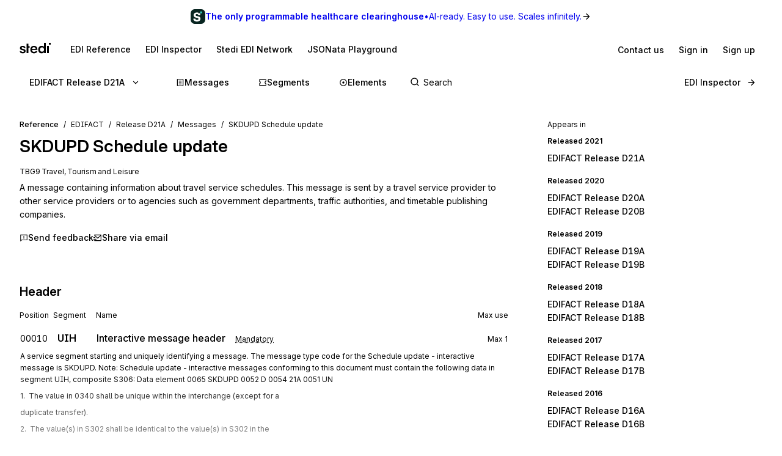

--- FILE ---
content_type: text/html; charset=utf-8
request_url: https://www.stedi.com/edi/edifact/messages/SKDUPD
body_size: 20746
content:
<!DOCTYPE html><html lang="en"><head><meta charSet="utf-8" data-next-head=""/><meta content="initial-scale=1.0, maximum-scale=5.0, width=device-width" name="viewport" data-next-head=""/><meta property="og:type" content="website" data-next-head=""/><meta property="og:image:width" content="400" data-next-head=""/><meta property="og:image:height" content="400" data-next-head=""/><script type="application/ld+json" data-next-head="">{"@context":"https://schema.org","@graph":[{"@type":"BreadcrumbList","itemListElement":[{"@type":"ListItem","position":1,"name":"EDIFACT","item":"https://www.stedi.com/edi"},{"@type":"ListItem","position":2,"name":"Release D21A","item":"https://www.stedi.com/edi/edifact"},{"@type":"ListItem","position":3,"name":"Messages","item":"https://www.stedi.com/edi/edifact/messages"},{"@type":"ListItem","position":4,"name":"SKDUPD Schedule update ","item":"https://www.stedi.com/edi/edifact/messages/SKDUPD"}]}]}</script><title data-next-head="">EDI EDIFACT Release D21A SKDUPD Schedule update  - Stedi</title><meta name="robots" content="index,follow" data-next-head=""/><meta name="description" content="EDI EDIFACT Release D21A SKDUPD Schedule update , " data-next-head=""/><meta name="twitter:card" content="summary_large_image" data-next-head=""/><meta property="og:title" content="EDI EDIFACT Release D21A SKDUPD Schedule update  - Stedi" data-next-head=""/><meta property="og:description" content="EDI EDIFACT Release D21A SKDUPD Schedule update , " data-next-head=""/><meta property="og:url" content="https://www.stedi.com/edi/edifact/messages/SKDUPD" data-next-head=""/><meta property="og:image" content="https://www.stedi.com/edi/api/og-image?pageType=message&amp;release=D21A&amp;id=SKDUPD&amp;title=Schedule+update+&amp;signature=67807b93b57ca4aed31da38a6e4c4b6d69950e7aee87b475b31c0b893ac1da0c" data-next-head=""/><meta property="og:image:alt" content="Message" data-next-head=""/><link rel="canonical" href="https://www.stedi.com/edi/edifact/messages/SKDUPD" data-next-head=""/><meta content="1769003933140" name="stedi:built_at"/><meta content="20ab43a" name="stedi:version"/><link href="/edi/manifest.json" rel="manifest"/><link href="/edi/icons/icon-72x72.png" rel="icon"/><script id="color-scheme-script" data-nscript="beforeInteractive">(function() {
                  try {
                    const savedColorScheme = localStorage.getItem('stedidotcom:colorScheme');
                    if (savedColorScheme && (savedColorScheme === 'light' || savedColorScheme === 'dark')) {
                      document.documentElement.setAttribute('data-color-scheme', savedColorScheme);
                    }
                  } catch (e) {
                    // localStorage might not be available (e.g., SSR, private browsing)
                  }
                })()</script><link rel="preload" href="/edi/_next/static/css/741533516bb42e3f.css" as="style"/><link rel="stylesheet" href="/edi/_next/static/css/741533516bb42e3f.css" data-n-g=""/><noscript data-n-css=""></noscript><script defer="" nomodule="" src="/edi/_next/static/chunks/polyfills-42372ed130431b0a.js"></script><script src="/edi/_next/static/chunks/webpack-8813b3980166e493.js" defer=""></script><script src="/edi/_next/static/chunks/framework-ca2f8fe4a887959b.js" defer=""></script><script src="/edi/_next/static/chunks/main-7164c83cd3260d89.js" defer=""></script><script src="/edi/_next/static/chunks/pages/_app-6dbd5b67428793c3.js" defer=""></script><script src="/edi/_next/static/chunks/5303d9f0-b21bdd9f39478635.js" defer=""></script><script src="/edi/_next/static/chunks/35e4a3f4-5daf97495b3097c5.js" defer=""></script><script src="/edi/_next/static/chunks/5033-6230c85b4eca21f0.js" defer=""></script><script src="/edi/_next/static/chunks/6682-319a4650edb5612c.js" defer=""></script><script src="/edi/_next/static/chunks/4361-83be9c13ff2add2a.js" defer=""></script><script src="/edi/_next/static/chunks/9505-14334ed9b0314ae8.js" defer=""></script><script src="/edi/_next/static/chunks/9730-c3f82e206260425b.js" defer=""></script><script src="/edi/_next/static/chunks/1455-83befa0b9f4bdf99.js" defer=""></script><script src="/edi/_next/static/chunks/8320-9e752b5519ef1452.js" defer=""></script><script src="/edi/_next/static/chunks/506-6973d986974ff821.js" defer=""></script><script src="/edi/_next/static/chunks/9225-cb9e58f0e5c5d7bf.js" defer=""></script><script src="/edi/_next/static/chunks/pages/edifact/%5Brelease%5D/messages/%5Bmessage%5D-f3b6acb1f8b8d398.js" defer=""></script><script src="/edi/_next/static/xU0l-fpx_DITOIjiQZyJX/_buildManifest.js" defer=""></script><script src="/edi/_next/static/xU0l-fpx_DITOIjiQZyJX/_ssgManifest.js" defer=""></script><style data-emotion="edi-ui-global 0"></style><style data-emotion="edi-ui eb6nwn gs6gbo 96j304 k380ac 1aq2uln 1d2jfkt 1jd79hb f7dg9o 10vv9hi ofphcy 1dr7e22 oyj4pb qkgz3i 1ilwh8d yl22by 1vwr0x1 jiomwu rhou6 i7362i t6u9pk 1od6ny8 wsaz3e hcxd9n hnbyrd fsac20 vbmcq2 wsktx 11rbjgl 110jw3f 1pdtcdg 1eyhih 1zj7c7 f7rp5j 1n3346y 1fwyf9x ppwrfw j5qva9 11atq27 1cwckua relej 2rty1l 74ljx3 k3v6ka 16lc3o3 injzsy 1veofhp x5u8xx 1xu4bp6 1yge14l 15f5ph2 yieevu 1g3we05 d0bmie niylr1 138gf91 1qlrj8y 1919d2u 1jl0phb 1qd8wr0 r2528q ewh75o 61cvuq 13jxv04 1q15jvu ur8aae 19m5joi vacwt5 alf3ix 1yidkq 1ox5cny 4wychs 2xgycv lum48u 6e98r 1bhanvq 1kpyh2c bebo2p 1pi1kwa jqmon9 1anvyq1 7y9oad btfqp5 1r80f71 1td708y 10mhhyj 1l2z5qm 1u70xfg 7qfdnt m3iql9 185n7j1 2j8w7j">.edi-ui-eb6nwn{isolation:isolate;display:-webkit-box;display:-webkit-flex;display:-ms-flexbox;display:flex;-webkit-flex-direction:column;-ms-flex-direction:column;flex-direction:column;padding-top:162px;min-height:100vh;height:1px;}@media(min-width: 640px){.edi-ui-eb6nwn{padding-top:162px;}}@media(min-width: 960px){.edi-ui-eb6nwn{padding-top:108px;}}@media(min-width: 1280px){.edi-ui-eb6nwn{padding-top:108px;}}@media(min-width: 1440px){.edi-ui-eb6nwn{padding-top:108px;}}@media print{.edi-ui-eb6nwn{height:unset;min-height:unset;padding-top:unset;}}.edi-ui-gs6gbo{background-color:var(--gray1);display:none;}@media (max-width: 960px){.edi-ui-gs6gbo{display:initial;}}.edi-ui-96j304{display:-webkit-box;display:-webkit-flex;display:-ms-flexbox;display:flex;gap:0;position:fixed;z-index:2;top:0;left:0;right:0;-webkit-flex-direction:column;-ms-flex-direction:column;flex-direction:column;gap:0;}.edi-ui-k380ac{display:-webkit-box;display:-webkit-flex;display:-ms-flexbox;display:flex;-webkit-flex-direction:row;-ms-flex-direction:row;flex-direction:row;width:100%;height:54px;background:linear-gradient(0.25turn, var(--green15), var(--green6));-webkit-align-items:center;-webkit-box-align:center;-ms-flex-align:center;align-items:center;-webkit-box-pack:center;-ms-flex-pack:center;-webkit-justify-content:center;justify-content:center;gap:8px;-webkit-text-decoration:none;text-decoration:none;cursor:pointer;}.edi-ui-1aq2uln:not(.disableBoxProps){color:var(--gray18);font-size:14px;}.edi-ui-1d2jfkt{background-color:var(--gray1);border-bottom:1px solid var(--gray6);min-height:108px;padding-block-start:12px;row-gap:12px;}@media(min-width: 640px){.edi-ui-1d2jfkt{min-height:108px;}}@media(min-width: 960px){.edi-ui-1d2jfkt{min-height:54px;}}@media(min-width: 1280px){.edi-ui-1d2jfkt{min-height:54px;}}@media(min-width: 1440px){.edi-ui-1d2jfkt{min-height:54px;}}.edi-ui-1jd79hb{-webkit-box-pack:justify;-webkit-justify-content:space-between;justify-content:space-between;-webkit-align-items:center;-webkit-box-align:center;-ms-flex-align:center;align-items:center;width:100%;padding-left:16px;padding-right:16px;display:none;}@media(min-width: 640px){.edi-ui-1jd79hb{padding-left:32px;padding-right:32px;}}@media (max-width: 960px){.edi-ui-1jd79hb{display:-webkit-box;display:-webkit-flex;display:-ms-flexbox;display:flex;}}.edi-ui-f7dg9o{border-radius:2px;margin-right:18px;padding-block:2px;-webkit-padding-end:2px;padding-inline-end:2px;width:-webkit-fit-content;width:-moz-fit-content;width:fit-content;}.edi-ui-f7dg9o:focus{outline:0;}.edi-ui-f7dg9o:focus-visible{box-shadow:0 0 0 var(--hairline-border-width) var(--gray6),0 0 0 1px var(--gray1),0 0 0 2px var(--blue14);}.edi-ui-10vv9hi{display:-webkit-box;display:-webkit-flex;display:-ms-flexbox;display:flex;gap:0;-webkit-box-pack:justify;-webkit-justify-content:space-between;justify-content:space-between;-webkit-align-items:center;-webkit-box-align:center;-ms-flex-align:center;align-items:center;gap:12px;}.edi-ui-ofphcy{--fontweight:500;-webkit-align-items:center;-webkit-box-align:center;-ms-flex-align:center;align-items:center;-webkit-appearance:none;-moz-appearance:none;-ms-appearance:none;appearance:none;background-color:transparent;border:0;border-radius:6px;color:var(--gray18);cursor:pointer;display:-webkit-box;display:-webkit-flex;display:-ms-flexbox;display:flex;font-size:12px;-webkit-box-pack:center;-ms-flex-pack:center;-webkit-justify-content:center;justify-content:center;line-height:16px;margin:0;opacity:1;min-height:28px;min-width:28px;outline:none;padding:6px;position:relative;-webkit-text-decoration:none;text-decoration:none;-webkit-transition:background 80ms ease-in-out,border 100ms ease,background 100ms ease,box-shadow 150ms ease;transition:background 80ms ease-in-out,border 100ms ease,background 100ms ease,box-shadow 150ms ease;font-size:14px;padding-block:6px;height:32px;min-width:32px;-webkit-flex-shrink:0;-ms-flex-negative:0;flex-shrink:0;}.edi-ui-ofphcy:hover{background-color:var(--gray4);-webkit-text-decoration:unset;text-decoration:unset;}.edi-ui-ofphcy:focus-visible{box-shadow:0 0 0 var(--hairline-border-width) var(--gray6),0 0 0 1px var(--gray1),0 0 0 2px var(--blue14);}.edi-ui-ofphcy:active,.edi-ui-ofphcy:active:focus-visible{background-color:var(--gray5);box-shadow:none;}.edi-ui-ofphcy:disabled{background-color:var(--gray3);color:var(--gray8);cursor:default;}.edi-ui-ofphcy >span[class*="ButtonIcon"]{padding:0;}@media (max-width: 639px){.edi-ui-ofphcy{display:none;}}.edi-ui-1dr7e22{gap:12px;padding-inline:6px;-webkit-align-items:center;-webkit-box-align:center;-ms-flex-align:center;align-items:center;display:-webkit-box;display:-webkit-flex;display:-ms-flexbox;display:flex;-webkit-box-pack:center;-ms-flex-pack:center;-webkit-justify-content:center;justify-content:center;padding:0 6px;opacity:1;min-width:0;}.edi-ui-oyj4pb{--fontweight:500;-webkit-align-items:center;-webkit-box-align:center;-ms-flex-align:center;align-items:center;-webkit-appearance:none;-moz-appearance:none;-ms-appearance:none;appearance:none;background-color:transparent;border:0;border-radius:6px;color:var(--gray18);cursor:pointer;display:-webkit-box;display:-webkit-flex;display:-ms-flexbox;display:flex;font-size:12px;-webkit-box-pack:center;-ms-flex-pack:center;-webkit-justify-content:center;justify-content:center;line-height:16px;margin:0;opacity:1;min-height:28px;min-width:28px;outline:none;padding:6px;position:relative;-webkit-text-decoration:none;text-decoration:none;-webkit-transition:background 80ms ease-in-out,border 100ms ease,background 100ms ease,box-shadow 150ms ease;transition:background 80ms ease-in-out,border 100ms ease,background 100ms ease,box-shadow 150ms ease;font-size:14px;padding-block:6px;height:32px;min-width:32px;-webkit-flex-shrink:0;-ms-flex-negative:0;flex-shrink:0;}.edi-ui-oyj4pb:hover{background-color:var(--gray4);-webkit-text-decoration:unset;text-decoration:unset;}.edi-ui-oyj4pb:focus-visible{box-shadow:0 0 0 var(--hairline-border-width) var(--gray6),0 0 0 1px var(--gray1),0 0 0 2px var(--blue14);}.edi-ui-oyj4pb:active,.edi-ui-oyj4pb:active:focus-visible{background-color:var(--gray5);box-shadow:none;}.edi-ui-oyj4pb:disabled{background-color:var(--gray3);color:var(--gray8);cursor:default;}.edi-ui-oyj4pb >span[class*="ButtonIcon"]{padding:0;}@media (min-width: 640px){.edi-ui-oyj4pb{display:none;}}.edi-ui-qkgz3i{-webkit-align-items:center;-webkit-box-align:center;-ms-flex-align:center;align-items:center;display:-webkit-box;display:-webkit-flex;display:-ms-flexbox;display:flex;-webkit-flex:none;-ms-flex:none;flex:none;height:16px;-webkit-box-pack:center;-ms-flex-pack:center;-webkit-justify-content:center;justify-content:center;opacity:1;padding:1px;width:16px;}.edi-ui-qkgz3i>svg{height:100%;width:100%;}.edi-ui-1ilwh8d{--fontweight:500;-webkit-align-items:center;-webkit-box-align:center;-ms-flex-align:center;align-items:center;-webkit-appearance:none;-moz-appearance:none;-ms-appearance:none;appearance:none;background-color:var(--gray4);border:0;border-radius:6px;color:var(--gray18);cursor:pointer;display:-webkit-box;display:-webkit-flex;display:-ms-flexbox;display:flex;font-size:12px;-webkit-box-pack:center;-ms-flex-pack:center;-webkit-justify-content:center;justify-content:center;line-height:16px;margin:0;opacity:1;min-height:28px;min-width:28px;outline:none;padding:6px;position:relative;-webkit-text-decoration:none;text-decoration:none;-webkit-transition:background 80ms ease-in-out,border 100ms ease,background 100ms ease,box-shadow 150ms ease;transition:background 80ms ease-in-out,border 100ms ease,background 100ms ease,box-shadow 150ms ease;font-size:14px;padding-block:6px;height:32px;min-width:32px;-webkit-flex-shrink:0;-ms-flex-negative:0;flex-shrink:0;}.edi-ui-1ilwh8d:hover{background-color:var(--gray5);-webkit-text-decoration:unset;text-decoration:unset;}.edi-ui-1ilwh8d:focus-visible{box-shadow:0 0 0 var(--hairline-border-width) var(--gray6),0 0 0 1px var(--gray1),0 0 0 2px var(--blue14);}.edi-ui-1ilwh8d:active,.edi-ui-1ilwh8d:active:focus-visible{background-color:var(--gray6);box-shadow:none;}.edi-ui-1ilwh8d:disabled{background-color:var(--gray3);color:var(--gray8);cursor:default;}.edi-ui-1ilwh8d >span[class*="ButtonIcon"]{padding:0;}.edi-ui-yl22by{--fontweight:500;-webkit-align-items:center;-webkit-box-align:center;-ms-flex-align:center;align-items:center;-webkit-appearance:none;-moz-appearance:none;-ms-appearance:none;appearance:none;background-color:var(--green14);border:0;border-radius:6px;color:var(--green1);cursor:pointer;display:-webkit-box;display:-webkit-flex;display:-ms-flexbox;display:flex;font-size:12px;-webkit-box-pack:center;-ms-flex-pack:center;-webkit-justify-content:center;justify-content:center;line-height:16px;margin:0;opacity:1;min-height:28px;min-width:28px;outline:none;padding:6px;position:relative;-webkit-text-decoration:none;text-decoration:none;-webkit-transition:background 80ms ease-in-out,border 100ms ease,background 100ms ease,box-shadow 150ms ease;transition:background 80ms ease-in-out,border 100ms ease,background 100ms ease,box-shadow 150ms ease;font-size:14px;padding-block:6px;height:32px;min-width:32px;-webkit-flex-shrink:0;-ms-flex-negative:0;flex-shrink:0;}.edi-ui-yl22by:hover{background-color:var(--green15);-webkit-text-decoration:unset;text-decoration:unset;}.edi-ui-yl22by:focus-visible{box-shadow:0 0 0 var(--hairline-border-width) var(--gray6),0 0 0 1px var(--gray1),0 0 0 2px var(--blue14);}.edi-ui-yl22by:active,.edi-ui-yl22by:active:focus-visible{background-color:var(--green16);box-shadow:none;}.edi-ui-yl22by:disabled{background-color:var(--gray3);color:var(--gray8);cursor:default;}.edi-ui-yl22by >span[class*="ButtonIcon"]{padding:0;}.edi-ui-1vwr0x1{-webkit-align-items:center;-webkit-box-align:center;-ms-flex-align:center;align-items:center;color:var(--gray18);padding-bottom:12px;padding-top:12px;overflow-x:auto;padding-left:2px;padding-right:16px;-webkit-mask-image:linear-gradient(to right, transparent, black 5%, black 90%, transparent);-webkit-mask-image:linear-gradient(to right, transparent, black 5%, black 90%, transparent);mask-image:linear-gradient(to right, transparent, black 5%, black 90%, transparent);-webkit-mask-size:100% 100%;-webkit-mask-size:100% 100%;mask-size:100% 100%;-webkit-mask-repeat:no-repeat;-webkit-mask-repeat:no-repeat;mask-repeat:no-repeat;width:100%;display:none;}@media(min-width: 640px){.edi-ui-1vwr0x1{padding-left:18px;padding-right:32px;}}@media (max-width: 960px){.edi-ui-1vwr0x1{display:-webkit-box;display:-webkit-flex;display:-ms-flexbox;display:flex;}}.edi-ui-jiomwu{--fontweight:500;-webkit-align-items:center;-webkit-box-align:center;-ms-flex-align:center;align-items:center;-webkit-appearance:none;-moz-appearance:none;-ms-appearance:none;appearance:none;background-color:transparent;border:0;border-radius:6px;color:var(--gray18);cursor:pointer;display:-webkit-box;display:-webkit-flex;display:-ms-flexbox;display:flex;font-size:12px;-webkit-box-pack:center;-ms-flex-pack:center;-webkit-justify-content:center;justify-content:center;line-height:16px;margin:0;opacity:1;min-height:28px;min-width:28px;outline:none;padding:6px;position:relative;-webkit-text-decoration:none;text-decoration:none;-webkit-transition:background 80ms ease-in-out,border 100ms ease,background 100ms ease,box-shadow 150ms ease;transition:background 80ms ease-in-out,border 100ms ease,background 100ms ease,box-shadow 150ms ease;font-size:14px;padding-block:6px;height:32px;min-width:32px;-webkit-flex-shrink:0;-ms-flex-negative:0;flex-shrink:0;}.edi-ui-jiomwu:hover{background-color:var(--gray4);-webkit-text-decoration:unset;text-decoration:unset;}.edi-ui-jiomwu:focus-visible{box-shadow:0 0 0 var(--hairline-border-width) var(--gray6),0 0 0 1px var(--gray1),0 0 0 2px var(--blue14);}.edi-ui-jiomwu:active,.edi-ui-jiomwu:active:focus-visible{background-color:var(--gray5);box-shadow:none;}.edi-ui-jiomwu:disabled{background-color:var(--gray3);color:var(--gray8);cursor:default;}.edi-ui-jiomwu >span[class*="ButtonIcon"]{padding:0;}.edi-ui-rhou6{background-color:var(--gray1);}@media (max-width: 960px){.edi-ui-rhou6{display:none;}}.edi-ui-i7362i:not(.disableBoxProps){color:var(--gray18);font-size:14px;--fontweight:600;}.edi-ui-t6u9pk{-webkit-align-items:center;-webkit-box-align:center;-ms-flex-align:center;align-items:center;background-color:var(--gray1);border-bottom:1px solid var(--gray6);justify-items:start;display:-webkit-box;display:-webkit-flex;display:-ms-flexbox;display:flex;min-height:108px;overflow-x:auto;padding-left:16px;padding-right:16px;row-gap:12px;}@media(min-width: 640px){.edi-ui-t6u9pk{min-height:108px;padding-left:32px;padding-right:32px;}}@media(min-width: 960px){.edi-ui-t6u9pk{min-height:54px;}}@media(min-width: 1280px){.edi-ui-t6u9pk{min-height:54px;}}@media(min-width: 1440px){.edi-ui-t6u9pk{min-height:54px;}}.edi-ui-1od6ny8{border-radius:2px;margin-right:18px;padding-block:2px;-webkit-padding-end:2px;padding-inline-end:2px;-webkit-transition:border 100ms ease,background 100ms ease,box-shadow 150ms ease;transition:border 100ms ease,background 100ms ease,box-shadow 150ms ease;width:-webkit-fit-content;width:-moz-fit-content;width:fit-content;}.edi-ui-1od6ny8:focus{outline:0;}.edi-ui-1od6ny8:focus-visible{box-shadow:0 0 0 var(--hairline-border-width) var(--gray6),0 0 0 1px var(--gray1),0 0 0 2px var(--blue14);}.edi-ui-wsaz3e{-webkit-align-items:center;-webkit-box-align:center;-ms-flex-align:center;align-items:center;color:var(--gray18);display:-webkit-box;display:-webkit-flex;display:-ms-flexbox;display:flex;-webkit-flex:1 1 auto;-ms-flex:1 1 auto;flex:1 1 auto;justify-self:start;min-width:-webkit-fit-content;min-width:-moz-fit-content;min-width:fit-content;padding-bottom:12px;padding-top:1px;}@media(min-width: 640px){.edi-ui-wsaz3e{padding-bottom:1px;}}.edi-ui-hcxd9n{-webkit-align-items:center;-webkit-box-align:center;-ms-flex-align:center;align-items:center;color:var(--gray18);display:-webkit-box;display:-webkit-flex;display:-ms-flexbox;display:flex;-webkit-flex:1 1 auto;-ms-flex:1 1 auto;flex:1 1 auto;gap:12px;justify-self:end;max-width:-webkit-fit-content;max-width:-moz-fit-content;max-width:fit-content;min-width:-webkit-fit-content;min-width:-moz-fit-content;min-width:fit-content;padding-top:1px;}.edi-ui-hnbyrd{width:100%;max-width:100vw;position:relative;z-index:1;background:var(--gray1);}@media(min-width: 640px){.edi-ui-hnbyrd{position:fixed;z-index:2;}}.edi-ui-fsac20{padding-left:32px;padding-right:32px;position:relative;}@media screen and (max-width: 700px){.edi-ui-fsac20{padding-left:16px;padding-right:16px;}}.edi-ui-vbmcq2{display:-webkit-box;display:-webkit-flex;display:-ms-flexbox;display:flex;-webkit-align-items:center;-webkit-box-align:center;-ms-flex-align:center;align-items:center;-webkit-box-flex-wrap:wrap;-webkit-flex-wrap:wrap;-ms-flex-wrap:wrap;flex-wrap:wrap;gap:0;border-bottom:1px solid var(--gray7);height:54px;}.edi-ui-wsktx{-webkit-flex:1 1 auto;-ms-flex:1 1 auto;flex:1 1 auto;display:-webkit-box;display:-webkit-flex;display:-ms-flexbox;display:flex;-webkit-align-items:center;-webkit-box-align:center;-ms-flex-align:center;align-items:center;width:100%;}.edi-ui-11rbjgl{--fontweight:500;-webkit-align-items:center;-webkit-box-align:center;-ms-flex-align:center;align-items:center;-webkit-appearance:none;-moz-appearance:none;-ms-appearance:none;appearance:none;background-color:transparent;border:0;border-radius:6px;color:var(--gray18);cursor:pointer;display:-webkit-box;display:-webkit-flex;display:-ms-flexbox;display:flex;font-size:14px;-webkit-box-pack:center;-ms-flex-pack:center;-webkit-justify-content:center;justify-content:center;line-height:20px;margin:0;opacity:1;min-height:36px;min-width:36px;outline:none;padding:8px;position:relative;-webkit-text-decoration:none;text-decoration:none;-webkit-transition:background 80ms ease-in-out,border 100ms ease,background 100ms ease,box-shadow 150ms ease;transition:background 80ms ease-in-out,border 100ms ease,background 100ms ease,box-shadow 150ms ease;}.edi-ui-11rbjgl:not(.disableBoxProps){-webkit-flex:none;-ms-flex:none;flex:none;margin-right:32px;}.edi-ui-11rbjgl:hover{background-color:var(--gray4);-webkit-text-decoration:unset;text-decoration:unset;}.edi-ui-11rbjgl:focus-visible{box-shadow:0 0 0 var(--hairline-border-width) var(--gray6),0 0 0 1px var(--gray1),0 0 0 2px var(--blue14);}.edi-ui-11rbjgl:active,.edi-ui-11rbjgl:active:focus-visible{background-color:var(--gray5);box-shadow:none;}.edi-ui-11rbjgl:disabled{background-color:var(--gray3);color:var(--gray8);cursor:default;}.edi-ui-110jw3f{gap:16px;padding-inline:8px;-webkit-align-items:center;-webkit-box-align:center;-ms-flex-align:center;align-items:center;display:-webkit-box;display:-webkit-flex;display:-ms-flexbox;display:flex;-webkit-box-pack:center;-ms-flex-pack:center;-webkit-justify-content:center;justify-content:center;padding:0 8px;opacity:1;min-width:0;}.edi-ui-1pdtcdg{-webkit-align-items:center;-webkit-box-align:center;-ms-flex-align:center;align-items:center;display:-webkit-box;display:-webkit-flex;display:-ms-flexbox;display:flex;-webkit-flex:none;-ms-flex:none;flex:none;height:20px;-webkit-box-pack:center;-ms-flex-pack:center;-webkit-justify-content:center;justify-content:center;opacity:1;padding:2px;width:20px;}.edi-ui-1pdtcdg>svg{height:100%;width:100%;}.edi-ui-1eyhih{--fontweight:500;-webkit-align-items:center;-webkit-box-align:center;-ms-flex-align:center;align-items:center;-webkit-appearance:none;-moz-appearance:none;-ms-appearance:none;appearance:none;background-color:var(--gray4);border:0;border-radius:6px;color:var(--gray18);cursor:pointer;display:-webkit-box;display:-webkit-flex;display:-ms-flexbox;display:flex;font-size:14px;-webkit-box-pack:center;-ms-flex-pack:center;-webkit-justify-content:center;justify-content:center;line-height:20px;margin:0;opacity:1;min-height:36px;min-width:36px;outline:none;padding:8px;position:relative;-webkit-text-decoration:none;text-decoration:none;-webkit-transition:background 80ms ease-in-out,border 100ms ease,background 100ms ease,box-shadow 150ms ease;transition:background 80ms ease-in-out,border 100ms ease,background 100ms ease,box-shadow 150ms ease;display:none;}.edi-ui-1eyhih:not(.disableBoxProps){-webkit-flex:none;-ms-flex:none;flex:none;margin-right:16px;}.edi-ui-1eyhih:hover{background-color:var(--gray5);-webkit-text-decoration:unset;text-decoration:unset;}.edi-ui-1eyhih:focus-visible{box-shadow:0 0 0 var(--hairline-border-width) var(--gray6),0 0 0 1px var(--gray1),0 0 0 2px var(--blue14);}.edi-ui-1eyhih:active,.edi-ui-1eyhih:active:focus-visible{background-color:var(--gray6);box-shadow:none;}.edi-ui-1eyhih:disabled{background-color:var(--gray3);color:var(--gray8);cursor:default;}@media(min-width: 640px){.edi-ui-1eyhih{display:none;}}@media(min-width: 960px){.edi-ui-1eyhih{display:-webkit-box;display:-webkit-flex;display:-ms-flexbox;display:flex;}}.edi-ui-1zj7c7{--fontweight:500;-webkit-align-items:center;-webkit-box-align:center;-ms-flex-align:center;align-items:center;-webkit-appearance:none;-moz-appearance:none;-ms-appearance:none;appearance:none;background-color:transparent;border:0;border-radius:6px;color:var(--gray18);cursor:pointer;display:-webkit-box;display:-webkit-flex;display:-ms-flexbox;display:flex;font-size:14px;-webkit-box-pack:center;-ms-flex-pack:center;-webkit-justify-content:center;justify-content:center;line-height:20px;margin:0;opacity:1;min-height:36px;min-width:36px;outline:none;padding:8px;position:relative;-webkit-text-decoration:none;text-decoration:none;-webkit-transition:background 80ms ease-in-out,border 100ms ease,background 100ms ease,box-shadow 150ms ease;transition:background 80ms ease-in-out,border 100ms ease,background 100ms ease,box-shadow 150ms ease;display:none;}.edi-ui-1zj7c7:not(.disableBoxProps){-webkit-flex:none;-ms-flex:none;flex:none;margin-right:16px;}.edi-ui-1zj7c7:hover{background-color:var(--gray4);-webkit-text-decoration:unset;text-decoration:unset;}.edi-ui-1zj7c7:focus-visible{box-shadow:0 0 0 var(--hairline-border-width) var(--gray6),0 0 0 1px var(--gray1),0 0 0 2px var(--blue14);}.edi-ui-1zj7c7:active,.edi-ui-1zj7c7:active:focus-visible{background-color:var(--gray5);box-shadow:none;}.edi-ui-1zj7c7:disabled{background-color:var(--gray3);color:var(--gray8);cursor:default;}@media(min-width: 640px){.edi-ui-1zj7c7{display:none;}}@media(min-width: 960px){.edi-ui-1zj7c7{display:-webkit-box;display:-webkit-flex;display:-ms-flexbox;display:flex;}}.edi-ui-f7rp5j{display:-webkit-box;display:-webkit-flex;display:-ms-flexbox;display:flex;-webkit-flex:1 1 auto;-ms-flex:1 1 auto;flex:1 1 auto;border-radius:4px;}.edi-ui-f7rp5j:hover input::-webkit-input-placeholder{color:var(--gray11);}.edi-ui-f7rp5j:hover input::-moz-placeholder{color:var(--gray11);}.edi-ui-f7rp5j:hover input:-ms-input-placeholder{color:var(--gray11);}.edi-ui-f7rp5j:focus-within input::-webkit-input-placeholder{color:var(--gray11);}.edi-ui-f7rp5j:focus-within input::-moz-placeholder{color:var(--gray11);}.edi-ui-f7rp5j:focus-within input:-ms-input-placeholder{color:var(--gray11);}.edi-ui-f7rp5j:hover input::placeholder,.edi-ui-f7rp5j:focus-within input::placeholder{color:var(--gray11);}@media screen and (max-width: 700px){.edi-ui-f7rp5j{margin-left:0;max-width:auto;width:100%;}}.edi-ui-1n3346y{position:relative;-webkit-flex:1 1 auto;-ms-flex:1 1 auto;flex:1 1 auto;}.edi-ui-1n3346y input{width:100%;border:0;margin:0;white-space:nowrap;text-overflow:ellipsis;overflow:hidden;font-size:14px;padding-left:28px;color:var(--gray18);background-color:transparent;border-color:var(--gray15);border-style:solid;border-radius:4px;border-width:0;padding-top:1px;padding-bottom:1px;}.edi-ui-1n3346y input:focus-visible{box-shadow:none;}.edi-ui-1n3346y input::-webkit-input-placeholder{color:var(--gray14);}.edi-ui-1n3346y input::-moz-placeholder{color:var(--gray14);}.edi-ui-1n3346y input:-ms-input-placeholder{color:var(--gray14);}.edi-ui-1n3346y input::placeholder{color:var(--gray14);}.edi-ui-1n3346y input:hover:not(:focus){border-color:var(--gray17);}.edi-ui-1n3346y input:not(:placeholder-shown){--fontweight:500;}.edi-ui-1n3346y svg{position:absolute;left:6px;top:10px;}.edi-ui-1fwyf9x{-webkit-appearance:none;-moz-appearance:none;-ms-appearance:none;appearance:none;border-radius:6px;border-style:none;box-shadow:0 0 0 var(--hairline-border-width) var(--gray5);font-size:14px;--fontweight:400;font-variation-settings:"wght" 400;line-height:36px;margin:0;min-height:36px;padding:0 12px;-webkit-transition:all 150ms ease-out;transition:all 150ms ease-out;width:100%;outline:var(--hairline-border-width) solid transparent;background-color:var(--gray3);color:var(--gray18);}.edi-ui-1fwyf9x:hover{background-color:var(--gray3);box-shadow:0 0 0 var(--hairline-border-width) var(--gray6);}.edi-ui-1fwyf9x:focus-visible{box-shadow:0 0 0 var(--hairline-border-width) var(--gray6),0 0 0 1px var(--gray1),0 0 0 2px var(--blue14);color:var(--gray18);}.edi-ui-1fwyf9x::-webkit-input-placeholder{color:var(--gray13);opacity:1;}.edi-ui-1fwyf9x::-moz-placeholder{color:var(--gray13);opacity:1;}.edi-ui-1fwyf9x:-ms-input-placeholder{color:var(--gray13);opacity:1;}.edi-ui-1fwyf9x::placeholder{color:var(--gray13);opacity:1;}.edi-ui-1fwyf9x:invalid{background-color:var(--red2);box-shadow:0 0 0 var(--hairline-border-width) var(--red5);color:var(--red15);}.edi-ui-1fwyf9x:invalid:hover{background-color:var(--red3);box-shadow:0 0 0 var(--hairline-border-width) var(--red6);}.edi-ui-1fwyf9x:invalid:focus-visible{box-shadow:0 0 0 var(--hairline-border-width) var(--red6),0 0 0 1px var(--gray1),0 0 0 2px var(--red13);}.edi-ui-1fwyf9x:invalid::-webkit-input-placeholder{color:var(--red8);}.edi-ui-1fwyf9x:invalid::-moz-placeholder{color:var(--red8);}.edi-ui-1fwyf9x:invalid:-ms-input-placeholder{color:var(--red8);}.edi-ui-1fwyf9x:invalid::placeholder{color:var(--red8);}.edi-ui-1fwyf9x:disabled{background-color:var(--gray2);box-shadow:0 0 0 var(--hairline-border-width) var(--gray5);color:var(--gray13);cursor:not-allowed;}.edi-ui-1fwyf9x:disabled:focus-visible{box-shadow:0 0 0 var(--hairline-border-width) var(--gray6),0 0 0 1px var(--gray1),0 0 0 2px var(--blue14);}.edi-ui-1fwyf9x:disabled::-webkit-input-placeholder{color:var(--gray13);}.edi-ui-1fwyf9x:disabled::-moz-placeholder{color:var(--gray13);}.edi-ui-1fwyf9x:disabled:-ms-input-placeholder{color:var(--gray13);}.edi-ui-1fwyf9x:disabled::placeholder{color:var(--gray13);}.edi-ui-1fwyf9x:is(input):-moz-read-only{background-color:var(--gray2);box-shadow:0 0 0 var(--hairline-border-width) var(--gray5);color:var(--gray15);}.edi-ui-1fwyf9x:is(input):read-only{background-color:var(--gray2);box-shadow:0 0 0 var(--hairline-border-width) var(--gray5);color:var(--gray15);}.edi-ui-1fwyf9x:is(input):-moz-read-only:focus-visible{box-shadow:0 0 0 var(--hairline-border-width) var(--gray6),0 0 0 1px var(--gray1),0 0 0 2px var(--blue14);}.edi-ui-1fwyf9x:is(input):read-only:focus-visible{box-shadow:0 0 0 var(--hairline-border-width) var(--gray6),0 0 0 1px var(--gray1),0 0 0 2px var(--blue14);}.edi-ui-1fwyf9x:is(input):-moz-read-only::placeholder{color:var(--gray13);opacity:1;}.edi-ui-1fwyf9x:is(input):read-only::placeholder{color:var(--gray13);opacity:1;}.edi-ui-1fwyf9x:is(textarea):-moz-read-only{background-color:var(--gray2);box-shadow:0 0 0 var(--hairline-border-width) var(--gray5);color:var(--gray15);}.edi-ui-1fwyf9x:is(textarea):read-only{background-color:var(--gray2);box-shadow:0 0 0 var(--hairline-border-width) var(--gray5);color:var(--gray15);}.edi-ui-1fwyf9x:is(textarea):-moz-read-only:focus-visible{box-shadow:0 0 0 var(--hairline-border-width) var(--gray6),0 0 0 1px var(--gray1),0 0 0 2px var(--blue14);}.edi-ui-1fwyf9x:is(textarea):read-only:focus-visible{box-shadow:0 0 0 var(--hairline-border-width) var(--gray6),0 0 0 1px var(--gray1),0 0 0 2px var(--blue14);}.edi-ui-1fwyf9x:is(textarea):-moz-read-only::placeholder{color:var(--gray13);opacity:1;}.edi-ui-1fwyf9x:is(textarea):read-only::placeholder{color:var(--gray13);opacity:1;}.edi-ui-ppwrfw{--fontweight:500;-webkit-align-items:center;-webkit-box-align:center;-ms-flex-align:center;align-items:center;-webkit-appearance:none;-moz-appearance:none;-ms-appearance:none;appearance:none;background-color:transparent;border:0;border-radius:6px;color:var(--gray18);cursor:pointer;display:-webkit-box;display:-webkit-flex;display:-ms-flexbox;display:flex;font-size:14px;-webkit-box-pack:center;-ms-flex-pack:center;-webkit-justify-content:center;justify-content:center;line-height:20px;margin:0;opacity:1;min-height:36px;min-width:36px;outline:none;padding:8px;position:relative;-webkit-text-decoration:none;text-decoration:none;-webkit-transition:background 80ms ease-in-out,border 100ms ease,background 100ms ease,box-shadow 150ms ease;transition:background 80ms ease-in-out,border 100ms ease,background 100ms ease,box-shadow 150ms ease;display:none;}.edi-ui-ppwrfw:not(.disableBoxProps){-webkit-flex:none;-ms-flex:none;flex:none;margin-left:auto;}.edi-ui-ppwrfw:hover{background-color:var(--gray4);-webkit-text-decoration:unset;text-decoration:unset;}.edi-ui-ppwrfw:focus-visible{box-shadow:0 0 0 var(--hairline-border-width) var(--gray6),0 0 0 1px var(--gray1),0 0 0 2px var(--blue14);}.edi-ui-ppwrfw:active,.edi-ui-ppwrfw:active:focus-visible{background-color:var(--gray5);box-shadow:none;}.edi-ui-ppwrfw:disabled{background-color:var(--gray3);color:var(--gray8);cursor:default;}@media(min-width: 640px){.edi-ui-ppwrfw{display:none;}}@media(min-width: 960px){.edi-ui-ppwrfw{display:-webkit-box;display:-webkit-flex;display:-ms-flexbox;display:flex;}}.edi-ui-j5qva9{display:-webkit-box;display:-webkit-flex;display:-ms-flexbox;display:flex;padding-top:initial;-webkit-flex-direction:column;-ms-flex-direction:column;flex-direction:column;line-height:1.6;}@media(min-width: 640px){.edi-ui-j5qva9{padding-top:54px;}}.edi-ui-j5qva9 h1{letter-spacing:-0.015em;line-height:1.3;}.edi-ui-j5qva9 h2,.edi-ui-j5qva9 h3{letter-spacing:-0.01em;line-height:1.3;}@media print{.edi-ui-j5qva9{color:black;}.edi-ui-j5qva9 .hidePrint{display:none;}}.edi-ui-11atq27{max-width:1600px;width:100%;}.edi-ui-1cwckua{display:-webkit-box;display:-webkit-flex;display:-ms-flexbox;display:flex;-webkit-box-pack:start;-ms-flex-pack:start;-webkit-justify-content:flex-start;justify-content:flex-start;}@media screen and (max-width: 1120px){.edi-ui-1cwckua{-webkit-flex-direction:column;-ms-flex-direction:column;flex-direction:column;-webkit-align-items:flex-start;-webkit-box-align:flex-start;-ms-flex-align:flex-start;align-items:flex-start;}}.edi-ui-relej{padding-top:0;padding-bottom:32px;max-width:800px;min-height:auto;-webkit-flex:none;-ms-flex:none;flex:none;width:100%;}@media(min-width: 640px){.edi-ui-relej{padding-top:32px;}}@media(min-width: 960px){.edi-ui-relej{padding-top:32px;}}.edi-ui-2rty1l{max-height:100vh;min-height:25vh;overflow:hidden;}@media(min-width: 640px){.edi-ui-2rty1l{max-height:85vh;min-height:25vh;}}@media(min-width: 960px){.edi-ui-2rty1l{max-height:85vh;min-height:50vh;}}.edi-ui-74ljx3{font-size:12px;margin-bottom:8px;}.edi-ui-74ljx3 ol a[aria-current="page"],.edi-ui-74ljx3 li a[aria-current="page"]{pointer-events:none;}.edi-ui-k3v6ka{display:-webkit-box;display:-webkit-flex;display:-ms-flexbox;display:flex;-webkit-box-flex-wrap:wrap;-webkit-flex-wrap:wrap;-ms-flex-wrap:wrap;flex-wrap:wrap;-webkit-box-pack:start;-ms-flex-pack:start;-webkit-justify-content:flex-start;justify-content:flex-start;-webkit-align-items:baseline;-webkit-box-align:baseline;-ms-flex-align:baseline;align-items:baseline;}.edi-ui-k3v6ka:before{content:"\2190";display:inline-block;margin-right:8px;}@media(min-width: 640px){.edi-ui-k3v6ka:before{display:none;margin-right:0;}}@media(min-width: 960px){.edi-ui-k3v6ka:before{display:none;margin-right:0;}}.edi-ui-16lc3o3{display:none;visibility:hidden;}@media(min-width: 640px){.edi-ui-16lc3o3{display:inline-block;visibility:visible;}}@media(min-width: 960px){.edi-ui-16lc3o3{display:inline-block;visibility:visible;}}.edi-ui-16lc3o3:after{content:"/";padding:8px;color:var(--gray10);}.edi-ui-16lc3o3:last-child:after{display:none;}.edi-ui-16lc3o3:nth-last-of-type(2),.edi-ui-16lc3o3:nth-last-of-type(1){display:-webkit-inline-box;display:-webkit-inline-flex;display:-ms-inline-flexbox;display:inline-flex;visibility:visible;font-size:14px;height:48px;-webkit-box-pack:center;-ms-flex-pack:center;-webkit-justify-content:center;justify-content:center;-webkit-align-items:center;-webkit-box-align:center;-ms-flex-align:center;align-items:center;}@media(min-width: 640px){.edi-ui-16lc3o3:nth-last-of-type(2),.edi-ui-16lc3o3:nth-last-of-type(1){display:inline-block;visibility:visible;font-size:12px;height:auto;}}@media(min-width: 960px){.edi-ui-16lc3o3:nth-last-of-type(2),.edi-ui-16lc3o3:nth-last-of-type(1){display:inline-block;visibility:visible;font-size:12px;height:auto;}}.edi-ui-injzsy{--fontweight:500;background-color:transparent;border-radius:2px;color:var(--green);cursor:pointer;margin:0;padding:0;-webkit-text-decoration:underline;text-decoration:underline;text-decoration-color:transparent;text-decoration-thickness:2px;text-underline-position:from-font;-webkit-transition:ease all 100ms;transition:ease all 100ms;}.edi-ui-injzsy:not(.disableBoxProps){color:var(--gray15);}.edi-ui-injzsy:hover{text-decoration-thickness:2px;text-decoration-color:unset;}.edi-ui-injzsy:focus-visible{box-shadow:0 0 0 var(--hairline-border-width) var(--gray6),0 0 0 1px var(--gray1),0 0 0 2px var(--blue14);outline:none;}.edi-ui-1veofhp{--fontweight:500;background-color:transparent;border-radius:2px;color:var(--green);cursor:pointer;margin:0;padding:0;-webkit-text-decoration:underline;text-decoration:underline;text-decoration-color:transparent;text-decoration-thickness:2px;text-underline-position:from-font;-webkit-transition:ease all 100ms;transition:ease all 100ms;}.edi-ui-1veofhp:not(.disableBoxProps){color:var(--gray15);--fontweight:400;--disambiguate:on;}.edi-ui-1veofhp:hover{text-decoration-thickness:2px;text-decoration-color:unset;}.edi-ui-1veofhp:focus-visible{box-shadow:0 0 0 var(--hairline-border-width) var(--gray6),0 0 0 1px var(--gray1),0 0 0 2px var(--blue14);outline:none;}.edi-ui-x5u8xx:not(.disableBoxProps){color:var(--gray15);--fontweight:400;--disambiguate:on;}.edi-ui-1xu4bp6:not(.disableBoxProps){margin-bottom:16px;--fontweight:400;--disambiguate:on;}.edi-ui-1yge14l{font-size:28px;--fontweight:600;color:var(--gray14);}.edi-ui-1yge14l svg{vertical-align:middle;margin-right:8px;margin-bottom:4px;}.edi-ui-1yge14l.edi-ui-1yge14l{letter-spacing:-0.01em;line-height:1.3;}.edi-ui-15f5ph2:not(.disableBoxProps){color:var(--blue);--fontweight:600;--disambiguate:on;}.edi-ui-yieevu{display:-webkit-box;display:-webkit-flex;display:-ms-flexbox;display:flex;gap:0;gap:32px;-webkit-flex-direction:column;-ms-flex-direction:column;flex-direction:column;}@media(min-width: 640px){.edi-ui-yieevu{gap:32px;-webkit-flex-direction:column;-ms-flex-direction:column;flex-direction:column;}}@media(min-width: 960px){.edi-ui-yieevu{gap:64px;-webkit-flex-direction:row;-ms-flex-direction:row;flex-direction:row;}}.edi-ui-d0bmie{display:-webkit-box;display:-webkit-flex;display:-ms-flexbox;display:flex;gap:16px;}.edi-ui-niylr1:not(.disableBoxProps){color:var(--gray15);margin-bottom:8px;font-size:12px;}.edi-ui-138gf91{white-space:pre-wrap;margin-bottom:8px;}.edi-ui-138gf91.edi-ui-138gf91{color:var(--gray10);letter-spacing:0;line-height:1.6;}.edi-ui-1qlrj8y:not(.disableBoxProps){margin-top:16px;}.edi-ui-1919d2u{--fontweight:500;background-color:transparent;border-radius:2px;color:var(--green);cursor:pointer;margin:0;padding:0;-webkit-text-decoration:underline;text-decoration:underline;text-decoration-color:transparent;text-decoration-thickness:2px;text-underline-position:from-font;-webkit-transition:ease all 100ms;transition:ease all 100ms;display:-webkit-box;display:-webkit-flex;display:-ms-flexbox;display:flex;-webkit-align-items:center;-webkit-box-align:center;-ms-flex-align:center;align-items:center;gap:8px;}.edi-ui-1919d2u:hover{text-decoration-thickness:2px;text-decoration-color:unset;}.edi-ui-1919d2u:focus-visible{box-shadow:0 0 0 var(--hairline-border-width) var(--gray6),0 0 0 1px var(--gray1),0 0 0 2px var(--blue14);outline:none;}.edi-ui-1jl0phb{--fontweight:500;background-color:transparent;border-radius:2px;color:var(--green);cursor:pointer;margin:0;padding:0;-webkit-text-decoration:underline;text-decoration:underline;text-decoration-color:transparent;text-decoration-thickness:2px;text-underline-position:from-font;-webkit-transition:ease all 100ms;transition:ease all 100ms;display:-webkit-box;display:-webkit-flex;display:-ms-flexbox;display:flex;-webkit-align-items:center;-webkit-box-align:center;-ms-flex-align:center;align-items:center;gap:4px;}.edi-ui-1jl0phb:hover{text-decoration-thickness:2px;text-decoration-color:unset;}.edi-ui-1jl0phb:focus-visible{box-shadow:0 0 0 var(--hairline-border-width) var(--gray6),0 0 0 1px var(--gray1),0 0 0 2px var(--blue14);outline:none;}.edi-ui-1qd8wr0:first-of-type h3{margin-top:32px;}.edi-ui-r2528q{margin-bottom:16px;margin-top:64px;font-size:20px;color:var(--gray11);}.edi-ui-r2528q .anchor{display:block;position:relative;top:-160px;visibility:hidden;}.edi-ui-ewh75o{--fontweight:500;background-color:transparent;border-radius:2px;color:var(--green);cursor:pointer;margin:0;padding:0;-webkit-text-decoration:underline;text-decoration:underline;text-decoration-color:transparent;text-decoration-thickness:2px;text-underline-position:from-font;-webkit-transition:ease all 100ms;transition:ease all 100ms;position:relative;--fontweight:600;}.edi-ui-ewh75o:not(.disableBoxProps){color:var(--gray17);}.edi-ui-ewh75o:hover{text-decoration-thickness:2px;text-decoration-color:unset;}.edi-ui-ewh75o:focus-visible{box-shadow:0 0 0 var(--hairline-border-width) var(--gray6),0 0 0 1px var(--gray1),0 0 0 2px var(--blue14);outline:none;}.edi-ui-ewh75o svg{display:none;position:absolute;left:-16px;top:8px;}.edi-ui-ewh75o:hover svg{display:block;}.edi-ui-61cvuq header{margin-bottom:8px;font-size:12px;display:none;}@media(min-width: 640px){.edi-ui-61cvuq header{display:-webkit-box;display:-webkit-flex;display:-ms-flexbox;display:flex;}}.edi-ui-61cvuq header >div{-webkit-flex:none;-ms-flex:none;flex:none;width:70px;}.edi-ui-61cvuq header >div:nth-of-type(1){width:55px;}.edi-ui-61cvuq header >div:nth-of-type(3){-webkit-flex:1 1 auto;-ms-flex:1 1 auto;flex:1 1 auto;}.edi-ui-61cvuq header >div:nth-of-type(4){text-align:right;}.edi-ui-13jxv04:not(.disableBoxProps){--fontweight:400;--disambiguate:on;}.edi-ui-1q15jvu{margin-left:1px;margin-right:1px;}.edi-ui-1q15jvu:not(.disableBoxProps){padding-bottom:8px;}.edi-ui-1q15jvu:not(:first-of-type){border-top:1px solid var(--gray7);}.edi-ui-1q15jvu .segmentRowHeading{-webkit-text-decoration:none;text-decoration:none;-webkit-box-flex-wrap:wrap;-webkit-flex-wrap:wrap;-ms-flex-wrap:wrap;flex-wrap:wrap;}@media(min-width: 640px){.edi-ui-1q15jvu .segmentRowHeading{-webkit-box-flex-wrap:nowrap;-webkit-flex-wrap:nowrap;-ms-flex-wrap:nowrap;flex-wrap:nowrap;}}.edi-ui-1q15jvu .segmentRowHeading .openInSidebar{width:0;opacity:0;display:none;-webkit-transition:all 0.12s ease-in-out;transition:all 0.12s ease-in-out;}@media(min-width: 640px){.edi-ui-1q15jvu .segmentRowHeading .openInSidebar{display:none;}}@media(min-width: 960px){.edi-ui-1q15jvu .segmentRowHeading .openInSidebar{display:none;}}@media(min-width: 1280px){.edi-ui-1q15jvu .segmentRowHeading .openInSidebar{display:inline;}}.edi-ui-1q15jvu .segmentRowHeading:hover .openInSidebar{width:30px;opacity:1;}.edi-ui-1q15jvu .segmentRowHeading[aria-expanded="true"] .segmentRowId button{background-color:var(--green);}.edi-ui-1q15jvu .segmentRowHeading .segmentRowSequence{width:55px;}.edi-ui-1q15jvu .segmentRowHeading .segmentRowId{width:70px;}.edi-ui-1q15jvu .segmentRowHeading .segmentRowId button{min-height:24px;border-radius:1px;padding:0 6px;}.edi-ui-1q15jvu .segmentRowHeading .segmentRowId button span{padding:0;}.edi-ui-ur8aae{display:-webkit-box;display:-webkit-flex;display:-ms-flexbox;display:flex;-webkit-align-items:baseline;-webkit-box-align:baseline;-ms-flex-align:baseline;align-items:baseline;gap:0;}.edi-ui-ur8aae:not(.disableBoxProps){color:var(--gray14);padding-top:8px;padding-bottom:8px;}.edi-ui-19m5joi:not(.disableBoxProps){-webkit-flex:none;-ms-flex:none;flex:none;--fontweight:400;--tabularfigures:on;}.edi-ui-vacwt5:not(.disableBoxProps){-webkit-flex:none;-ms-flex:none;flex:none;}.edi-ui-alf3ix{--fontweight:500;-webkit-align-items:center;-webkit-box-align:center;-ms-flex-align:center;align-items:center;-webkit-appearance:none;-moz-appearance:none;-ms-appearance:none;appearance:none;background-color:var(--gray18);border:0;border-radius:6px;color:var(--gray1);cursor:pointer;display:-webkit-box;display:-webkit-flex;display:-ms-flexbox;display:flex;font-size:12px;-webkit-box-pack:center;-ms-flex-pack:center;-webkit-justify-content:center;justify-content:center;line-height:16px;margin:0;opacity:1;min-height:28px;min-width:28px;outline:none;padding:6px;position:relative;-webkit-text-decoration:none;text-decoration:none;-webkit-transition:background 80ms ease-in-out,border 100ms ease,background 100ms ease,box-shadow 150ms ease;transition:background 80ms ease-in-out,border 100ms ease,background 100ms ease,box-shadow 150ms ease;}.edi-ui-alf3ix:not(.disableBoxProps){background-color:var(--gray17);padding-left:4px;padding-right:4px;font-size:16px;line-height:1.4;--fontweight:600;--disambiguate:on;}.edi-ui-alf3ix:hover{background-color:var(--gray17);-webkit-text-decoration:unset;text-decoration:unset;}.edi-ui-alf3ix:focus-visible{box-shadow:0 0 0 var(--hairline-border-width) var(--gray6),0 0 0 1px var(--gray1),0 0 0 2px var(--blue14);}.edi-ui-alf3ix:active,.edi-ui-alf3ix:active:focus-visible{background-color:var(--gray16);box-shadow:none;}.edi-ui-alf3ix:disabled{background-color:var(--gray3);color:var(--gray8);cursor:default;}.edi-ui-1yidkq:not(.disableBoxProps){-webkit-flex:1 1 auto;-ms-flex:1 1 auto;flex:1 1 auto;color:var(--gray17);font-size:16px;line-height:1.4;--fontweight:500;}.edi-ui-1ox5cny:not(.disableBoxProps){margin-left:16px;}.edi-ui-4wychs{font-size:12px;--fontweight:400;-webkit-text-decoration:underline;text-decoration:underline;text-decoration-style:dotted;text-decoration-thickness:1.5px;text-underline-offset:3px;text-decoration-color:var(--gray8);}.edi-ui-2xgycv:not(.disableBoxProps){color:var(--green);margin-left:16px;}.edi-ui-lum48u:not(.disableBoxProps){font-size:12px;}.edi-ui-6e98r:not(.disableBoxProps){color:var(--gray15);margin-bottom:8px;font-size:12px;--fontweight:400;--disambiguate:on;}.edi-ui-1bhanvq{display:-webkit-box;display:-webkit-flex;display:-ms-flexbox;display:flex;gap:0;display:-webkit-box;display:-webkit-flex;display:-ms-flexbox;display:flex;-webkit-align-items:flex-start;-webkit-box-align:flex-start;-ms-flex-align:flex-start;align-items:flex-start;font-size:12px;color:var(--gray15);margin-bottom:8px;--fontweight:400;white-space:pre-wrap;}.edi-ui-1bhanvq:not(.disableBoxProps){--fontweight:400;--disambiguate:on;}.edi-ui-1bhanvq svg{margin-top:4px;margin-right:8px;}.edi-ui-1kpyh2c{margin-left:1px;margin-right:1px;border-radius:4px;margin-top:8px;margin-bottom:16px;background-color:var(--gray1);box-shadow:0 0 0 1px var(--gray6);}.edi-ui-1kpyh2c .summary{border-radius:3px;margin:0;outline:0;background-color:var(--green3);padding:8px 8px;cursor:pointer;--fontweight:500;}.edi-ui-1kpyh2c .summary >div{-webkit-flex:1 1 auto;-ms-flex:1 1 auto;flex:1 1 auto;}.edi-ui-1kpyh2c .summary >div span{color:var(--green);--fontweight:500;--tabularfigures:on;}.edi-ui-1kpyh2c .summary >div div{float:right;font-size:12px;}.edi-ui-1kpyh2c .summary:hover{background-color:var(--green4);}.edi-ui-1kpyh2c .summary:active{background-color:var(--green5);}.edi-ui-1kpyh2c .details{padding-left:8px;padding-right:8px;}.edi-ui-bebo2p[open] .caret{-webkit-transform:rotate(0deg);-moz-transform:rotate(0deg);-ms-transform:rotate(0deg);transform:rotate(0deg);}.edi-ui-1pi1kwa{cursor:pointer;display:-webkit-box;display:-webkit-flex;display:-ms-flexbox;display:flex;background-color:var(--gray4);padding:8px;margin-bottom:4px;border-radius:4px;outline:none;-webkit-transition:background-color 80ms ease-in-out,border 100ms ease,background 100ms ease,box-shadow 150ms ease;transition:background-color 80ms ease-in-out,border 100ms ease,background 100ms ease,box-shadow 150ms ease;}.edi-ui-1pi1kwa:hover{background-color:var(--gray5);}.edi-ui-1pi1kwa:active{background-color:var(--gray6);}.edi-ui-1pi1kwa:focus-visible{box-shadow:0 0 0 var(--hairline-border-width) var(--gray6),0 0 0 1px var(--gray1),0 0 0 2px var(--blue14);}.edi-ui-1pi1kwa::-webkit-details-marker{display:none;}.edi-ui-1pi1kwa .caret{-webkit-flex:none;-ms-flex:none;flex:none;-webkit-align-self:center;-ms-flex-item-align:center;align-self:center;margin-right:4px;-webkit-transition:-webkit-transform 0.2s ease-out;transition:transform 0.2s ease-out;-webkit-transform:rotate(-90deg);-moz-transform:rotate(-90deg);-ms-transform:rotate(-90deg);transform:rotate(-90deg);}.edi-ui-jqmon9{padding:8px;padding-top:16px;}.edi-ui-1anvyq1{margin-top:64px;font-size:12px;max-width:600px;}@media screen and (max-width: 1120px){.edi-ui-1anvyq1{display:none;}}.edi-ui-7y9oad:not(.disableBoxProps){color:var(--gray17);margin-bottom:32px;}.edi-ui-btfqp5{display:-webkit-box;display:-webkit-flex;display:-ms-flexbox;display:flex;gap:32px;}.edi-ui-btfqp5:not(.disableBoxProps){margin-bottom:16px;font-size:14px;}.edi-ui-1r80f71{-webkit-align-items:flex-start;-webkit-box-align:flex-start;-ms-flex-align:flex-start;align-items:flex-start;-webkit-flex:none;-ms-flex:none;flex:none;-webkit-flex-direction:column;-ms-flex-direction:column;flex-direction:column;margin-right:-32px;max-height:none;max-width:100%;padding-left:0;padding-top:0;position:relative;scrollbar-width:none;top:0;}.edi-ui-1r80f71::-webkit-scrollbar{display:none;}@media screen and (min-width: 1120px){.edi-ui-1r80f71{-webkit-flex:1 1 auto;-ms-flex:1 1 auto;flex:1 1 auto;max-width:calc(min(760px, 47%));max-height:calc(100vh - 108px);padding-left:64px;padding-top:32px;padding-bottom:32px;padding-right:32px;position:-webkit-sticky;position:sticky;overflow-y:auto;top:108px;}}.edi-ui-1td708y{display:none;visbility:hidden;}@media(min-width: 640px){.edi-ui-1td708y{display:block;visbility:visible;}}@media(min-width: 960px){.edi-ui-1td708y{display:block;visbility:visible;}}.edi-ui-10mhhyj:not(.disableBoxProps){color:var(--gray14);margin-bottom:8px;font-size:12px;}.edi-ui-1l2z5qm{display:block;vertical-align:top;text-align:left;margin-bottom:16px;width:100%;}.edi-ui-1l2z5qm:last-of-type{margin-bottom:0;}.edi-ui-1u70xfg:not(.disableBoxProps){display:block;margin-bottom:8px;font-size:12px;--fontweight:600;--disambiguate:on;}.edi-ui-7qfdnt{display:-webkit-box;display:-webkit-flex;display:-ms-flexbox;display:flex;-webkit-flex-direction:column;-ms-flex-direction:column;flex-direction:column;gap:8px;}.edi-ui-7qfdnt:not(.disableBoxProps){margin-bottom:16px;}.edi-ui-m3iql9{display:-webkit-box;display:-webkit-flex;display:-ms-flexbox;display:flex;-webkit-align-items:baseline;-webkit-box-align:baseline;-ms-flex-align:baseline;align-items:baseline;gap:16px;}.edi-ui-m3iql9:not(.disableBoxProps){--fontweight:400;--tabularfigures:on;}.edi-ui-185n7j1{--fontweight:500;background-color:transparent;border-radius:2px;color:var(--green);cursor:pointer;margin:0;padding:0;-webkit-text-decoration:underline;text-decoration:underline;text-decoration-color:transparent;text-decoration-thickness:2px;text-underline-position:from-font;-webkit-transition:ease all 100ms;transition:ease all 100ms;min-width:140px;display:-webkit-inline-box;display:-webkit-inline-flex;display:-ms-inline-flexbox;display:inline-flex;}.edi-ui-185n7j1:hover{text-decoration-thickness:2px;text-decoration-color:unset;}.edi-ui-185n7j1:focus-visible{box-shadow:0 0 0 var(--hairline-border-width) var(--gray6),0 0 0 1px var(--gray1),0 0 0 2px var(--blue14);outline:none;}.edi-ui-2j8w7j{margin-top:64px;font-size:12px;max-width:600px;margin-bottom:32px;max-width:800px;}@media screen and (max-width: 1120px){.edi-ui-2j8w7j{display:none;}}@media screen and (min-width: 1120px){.edi-ui-2j8w7j{display:none;}}@media screen and (max-width: 1120px){.edi-ui-2j8w7j{display:block;}}</style></head><body><svg display="none"><symbol id="segment-icon" viewBox="0 0 24 24"><path d="M0 0h24v24H0z" fill="none"></path><path d="M21 3a1 1 0 0 1 1 1v5.5a2.5 2.5 0 1 0 0 5V20a1 1 0 0 1-1 1H3a1 1 0 0 1-1-1v-5.5a2.5 2.5 0 1 0 0-5V4a1 1 0 0 1 1-1h18zm-1 2H4v2.968l.156.081a4.5 4.5 0 0 1 2.34 3.74L6.5 12a4.499 4.499 0 0 1-2.344 3.95L4 16.032V19h16v-2.969l-.156-.08a4.5 4.5 0 0 1-2.34-3.74L17.5 12c0-1.704.947-3.187 2.344-3.95L20 7.967V5z" fill-rule="nonzero"></path></symbol><symbol id="element-icon" viewBox="0 0 24 24"><path d="M0 0h24v24H0z" fill="none"></path><path d="M12 22C6.477 22 2 17.523 2 12S6.477 2 12 2s10 4.477 10 10-4.477 10-10 10zm0-2a8 8 0 1 0 0-16 8 8 0 0 0 0 16zm0-5a3 3 0 1 1 0-6 3 3 0 0 1 0 6z"></path></symbol><symbol id="set-icon" viewBox="0 0 24 24"><path d="M0 0h24v24H0z" fill="none"></path><path d="M20 22H4a1 1 0 0 1-1-1V3a1 1 0 0 1 1-1h16a1 1 0 0 1 1 1v18a1 1 0 0 1-1 1zm-1-2V4H5v16h14zM8 7h8v2H8V7zm0 4h8v2H8v-2zm0 4h8v2H8v-2z"></path></symbol><symbol id="inspector-icon" viewBox="0 0 24 24"><path d="M0 0h24v24H0z" fill="none"></path><path d="M18 2a1 1 0 0 1 1 1v8h-2V4H7v16h4v2H6a1 1 0 0 1-1-1V3a1 1 0 0 1 1-1h12zm-3 10a4 4 0 0 1 3.446 6.032l2.21 2.21-1.413 1.415-2.212-2.21A4 4 0 1 1 15 12zm0 2a2 2 0 1 0 0 4 2 2 0 0 0 0-4z"></path></symbol><symbol id="code-icon" viewBox="0 0 24 24"><path d="M0 0h24v24H0z" fill="none"></path><path d="M23 12l-7.071 7.071-1.414-1.414L20.172 12l-5.657-5.657 1.414-1.414L23 12zM3.828 12l5.657 5.657-1.414 1.414L1 12l7.071-7.071 1.414 1.414L3.828 12z"></path></symbol><symbol id="sticky-note-icon" viewBox="0 0 24 24"><path d="M0 0h24v24H0z" fill="none"></path><path d="M21 15l-6 5.996L4.002 21A.998.998 0 0 1 3 20.007V3.993C3 3.445 3.445 3 3.993 3h16.014c.548 0 .993.456.993 1.002V15zM19 5H5v14h8v-5a1 1 0 0 1 .883-.993L14 13l5-.001V5zm-.829 9.999L15 15v3.169l3.171-3.17z"></path></symbol><symbol id="comment-icon" viewBox="0 0 24 24"><path d="M0 0h24v24H0z" fill="none"></path><path d="M7.291 20.824L2 22l1.176-5.291A9.956 9.956 0 0 1 2 12C2 6.477 6.477 2 12 2s10 4.477 10 10-4.477 10-10 10a9.956 9.956 0 0 1-4.709-1.176zm.29-2.113l.653.35A7.955 7.955 0 0 0 12 20a8 8 0 1 0-8-8c0 1.334.325 2.618.94 3.766l.349.653-.655 2.947 2.947-.655z"></path></symbol><symbol id="semantic-note-icon" viewBox="0 0 24 24"><path d="M0 0h24v24H0z" fill="none"></path><path d="M12 22C6.477 22 2 17.523 2 12S6.477 2 12 2s10 4.477 10 10-4.477 10-10 10zm0-2a8 8 0 1 0 0-16 8 8 0 0 0 0 16zM11 7h2v2h-2V7zm0 4h2v6h-2v-6z"></path></symbol></svg><div id="__next"><div data-testid="dls-ResourcesNavigationLayout" class="edi-ui-eb6nwn e1lnte0j0"><nav data-testid="stedi-ui-navigation-mobile" class="edi-ui-gs6gbo ejldmys1"><div class="edi-ui-96j304 eorbnvk0"><a data-color-scheme="dark" href="https://www.stedi.com" target="_blank" class="edi-ui-k380ac e6bsabh0"><svg fill="none" height="18" viewBox="0 0 24 24" width="18" xmlns="http://www.w3.org/2000/svg"><rect fill="#082521" height="24" rx="6.75" width="24"></rect><path d="M18.7499 3.75H15.6352V6.84375H18.7499V3.75Z" fill="#35CDC0"></path><path d="M15.2511 13.119C14.6489 12.5312 13.7612 12.1033 12.5828 11.8351L10.0391 11.237C8.81913 10.9534 8.21175 10.4172 8.21175 9.63857C8.21175 9.12295 8.40383 8.71561 8.78279 8.41139C9.16175 8.10717 9.69645 7.95764 10.3817 7.95764C11.0669 7.95764 11.5965 8.13295 11.9806 8.48357C12.3596 8.8342 12.5516 9.31373 12.5516 9.92217H15.6404L15.6352 6.84389H12.5205V5.64748C11.9027 5.45669 11.2642 5.35889 10.5271 5.35889C9.44208 5.35889 8.4817 5.5342 7.64072 5.88482C6.80492 6.23545 6.14044 6.74592 5.65766 7.41107C5.17487 8.07623 4.93088 8.86514 4.93088 9.77779C4.93088 10.9019 5.24236 11.7784 5.86011 12.4178C6.47787 13.0572 7.42787 13.5161 8.69973 13.7997L11.2383 14.3978C11.8664 14.5319 12.2973 14.7278 12.5205 14.9959C12.7489 15.264 12.8631 15.5683 12.8631 15.9086C12.8631 16.4242 12.6503 16.8315 12.2194 17.1358C11.7937 17.44 11.1604 17.5947 10.3194 17.5947C9.54071 17.5947 8.92815 17.4142 8.49208 17.0533C8.05602 16.6923 7.8276 16.2076 7.80684 15.5992H4.50001C4.50001 16.9862 5.01913 18.1103 6.05738 18.9662C7.09563 19.8222 8.48689 20.2501 10.2415 20.2501C11.4044 20.2501 12.4322 20.0645 13.3251 19.6933C14.218 19.322 14.9137 18.7909 15.412 18.0948C15.9052 17.3987 16.1544 16.5789 16.1544 15.6301C16.1544 14.5473 15.8533 13.7069 15.2563 13.119H15.2511Z" fill="white"></path></svg><div class="edi-ui-1aq2uln ezn3mw0">The only programmable healthcare clearinghouse</div><svg viewBox="0 0 24 24" xmlns="http://www.w3.org/2000/svg" width="14" height="14" fill="var(--gray18)" class="remixicon "><path d="M16.1716 10.9999L10.8076 5.63589L12.2218 4.22168L20 11.9999L12.2218 19.778L10.8076 18.3638L16.1716 12.9999H4V10.9999H16.1716Z"></path></svg></a><div data-testid="stedi-ui-navigation" class="edi-ui-1d2jfkt ejldmys0"><div class="edi-ui-1jd79hb ejldmys6"><a href="/edi" class="edi-ui-f7dg9o elrfe010"><svg height="18" viewBox="0 0 51 18" width="51"><title>Stedi</title><path d="M6.99293 10.2989L4.88563 9.79815C3.87557 9.56059 3.36968 9.11623 3.36968 8.46507C3.36968 8.03609 3.52691 7.69428 3.84309 7.44133C4.15927 7.18839 4.60022 7.06021 5.16934 7.06021C5.73846 7.06021 6.17941 7.20719 6.49388 7.49944C6.81006 7.7934 6.96729 8.19333 6.96729 8.70264H9.71378C9.6984 7.94039 9.50356 7.27384 9.1344 6.70301C8.76353 6.13047 8.24568 5.68782 7.58427 5.36993C6.92115 5.05204 6.15548 4.8931 5.28727 4.8931C4.41905 4.8931 3.59015 5.04008 2.89626 5.33404C2.20238 5.628 1.65376 6.05185 1.25042 6.6073C0.848787 7.16275 0.647116 7.82075 0.647116 8.583C0.647116 9.51957 0.903478 10.2545 1.4162 10.786C1.92893 11.3175 2.7151 11.7021 3.77131 11.9413L5.8769 12.4421C6.39817 12.5532 6.75195 12.719 6.94165 12.9429C7.13136 13.1668 7.22536 13.418 7.22536 13.7051C7.22536 14.1341 7.04762 14.4759 6.69213 14.7288C6.33664 14.9835 5.81195 15.11 5.11807 15.11C4.47033 15.11 3.96615 14.9596 3.60211 14.6571C3.23979 14.3546 3.05008 13.9512 3.0347 13.4419H0.288208C0.288208 14.6007 0.718897 15.5372 1.57856 16.2516C2.43823 16.966 3.59357 17.3232 5.04629 17.3232C6.0085 17.3232 6.86133 17.1677 7.60307 16.8584C8.34481 16.549 8.92077 16.1047 9.33095 15.5253C9.74113 14.9459 9.94622 14.2589 9.94622 13.4658C9.94622 12.56 9.6984 11.8627 9.20106 11.3705C8.70371 10.8783 7.9671 10.5211 6.9878 10.2989H6.99293Z" fill="var(--gray18)"></path><path d="M14.4958 1.5H11.5V17H14.4958L14.5 8H16.5L16.5 5.5H14.4958L14.4958 1.5Z" fill="var(--gray18)"></path><path d="M25.5552 14.4896C25.0425 14.7921 24.3914 14.9425 23.6018 14.9425C22.5285 14.9425 21.7201 14.6178 21.1749 13.9666C20.7408 13.4487 20.4827 12.7309 20.3955 11.82L29.1887 11.7995V10.9176C29.1887 9.68023 28.9563 8.61718 28.4897 7.72675C28.0231 6.83803 27.3652 6.14243 26.5123 5.64338C25.6595 5.14262 24.6426 4.8931 23.4582 4.8931C22.2738 4.8931 21.3116 5.15971 20.428 5.69124C19.5444 6.22276 18.8574 6.95766 18.3686 7.89424C17.8798 8.83082 17.6337 9.91096 17.6337 11.1329C17.6337 12.3549 17.8866 13.4077 18.3908 14.3358C18.895 15.2638 19.594 15.9953 20.4861 16.5268C21.3765 17.0583 22.4003 17.3249 23.5505 17.3249C25.0818 17.3249 26.3482 16.9609 27.3498 16.2294C28.3513 15.4996 28.9785 14.4913 29.2315 13.2061H26.5568C26.3995 13.7615 26.0628 14.1905 25.5501 14.4913L25.5552 14.4896ZM21.7679 7.70282C22.2328 7.41741 22.8053 7.27385 23.4838 7.27385C24.352 7.27385 25.0425 7.51995 25.5552 8.01217C26.068 8.50438 26.3243 9.15554 26.3243 9.96393H20.4434C20.5032 9.60503 20.5921 9.2803 20.7134 8.98805C20.9493 8.41722 21.3013 7.98824 21.7662 7.70282H21.7679Z" fill="var(--gray18)"></path><path d="M40.055 6.75086C39.6927 6.16465 39.1715 5.70662 38.493 5.38189C37.8144 5.05717 37.0642 4.89309 36.2438 4.89309C35.0765 4.89309 34.0664 5.16313 33.2136 5.7032C32.3625 6.24327 31.7113 6.98501 31.2601 7.93013C30.8106 8.87525 30.585 9.95881 30.585 11.1808C30.585 12.4028 30.8089 13.4744 31.2601 14.3956C31.7096 15.3168 32.3403 16.0346 33.1538 16.5507C33.9656 17.0669 34.9415 17.3249 36.078 17.3249C36.9616 17.3249 37.7632 17.1335 38.481 16.7541C39.1988 16.373 39.732 15.8483 40.079 15.1818L40.2668 17H43L43 0.00341628H40.055V6.75257V6.75086ZM39.6175 12.9531C39.3407 13.5 38.9578 13.9222 38.469 14.2161C37.9802 14.5101 37.3957 14.6554 36.7172 14.6554C36.0387 14.6554 35.4781 14.505 34.9893 14.2025C34.5005 13.9017 34.1263 13.4812 33.8648 12.9411C33.605 12.4011 33.4734 11.7824 33.4734 11.0834C33.4734 10.3844 33.6033 9.76568 33.8648 9.22561C34.1245 8.68554 34.4988 8.26169 34.9893 7.95235C35.4781 7.643 36.0541 7.48748 36.7172 7.48748C37.3803 7.48748 37.9802 7.643 38.469 7.95235C38.9578 8.26169 39.3407 8.68212 39.6175 9.21365C39.8927 9.74517 40.0311 10.369 40.0311 11.0834C40.0311 11.7978 39.8927 12.4045 39.6175 12.9514V12.9531Z" fill="var(--gray18)"></path><path d="M48 5H45L45 17H48L48 5Z" fill="var(--gray18)"></path><path d="M51 0H48L48 3H51L51 0Z" fill="var(--gray18)"></path></svg></a><div class="edi-ui-10vv9hi ejldmys7"><a href="https://www.stedi.com/contact" class="e19klht20 e1kzfv311 edi-ui-ofphcy e1fqjhgu3"><span class="edi-ui-1dr7e22 e1fqjhgu0">Contact us</span></a><a href="https://www.stedi.com/contact" class="e19klht21 e1kzfv311 edi-ui-oyj4pb e1fqjhgu3"><span class="edi-ui-qkgz3i e1fqjhgu1"><svg viewBox="0 0 24 24" xmlns="http://www.w3.org/2000/svg" width="24" height="24" fill="currentColor" class="remixicon "><path d="M12 22C6.47715 22 2 17.5228 2 12C2 6.47715 6.47715 2 12 2C17.5228 2 22 6.47715 22 12C22 17.5228 17.5228 22 12 22ZM12 20C16.4183 20 20 16.4183 20 12C20 7.58172 16.4183 4 12 4C7.58172 4 4 7.58172 4 12C4 16.4183 7.58172 20 12 20ZM11 15H13V17H11V15ZM13 13.3551V14H11V12.5C11 11.9477 11.4477 11.5 12 11.5C12.8284 11.5 13.5 10.8284 13.5 10C13.5 9.17157 12.8284 8.5 12 8.5C11.2723 8.5 10.6656 9.01823 10.5288 9.70577L8.56731 9.31346C8.88637 7.70919 10.302 6.5 12 6.5C13.933 6.5 15.5 8.067 15.5 10C15.5 11.5855 14.4457 12.9248 13 13.3551Z"></path></svg></span></a><button type="button" class="e1kzfv310 edi-ui-1ilwh8d e1fqjhgu3"><span class="edi-ui-1dr7e22 e1fqjhgu0">Sign in</span></button><button type="button" class="e1kzfv310 edi-ui-yl22by e1fqjhgu3"><span class="edi-ui-1dr7e22 e1fqjhgu0">Sign up</span></button></div></div><div class="edi-ui-1vwr0x1 ejldmys8"><a href="https://www.stedi.com/edi" class="e1kzfv311 edi-ui-jiomwu e1fqjhgu3"><span class="edi-ui-1dr7e22 e1fqjhgu0">EDI Reference</span></a><a href="https://www.stedi.com/edi/inspector" class="e1kzfv311 edi-ui-jiomwu e1fqjhgu3"><span class="edi-ui-1dr7e22 e1fqjhgu0">EDI Inspector</span></a><a href="https://www.stedi.com/edi/network" class="e1kzfv311 edi-ui-jiomwu e1fqjhgu3"><span class="edi-ui-1dr7e22 e1fqjhgu0">Stedi EDI Network</span></a><a href="https://www.stedi.com/jsonata/playground" class="e1kzfv311 edi-ui-jiomwu e1fqjhgu3"><span class="edi-ui-1dr7e22 e1fqjhgu0">JSONata Playground</span></a></div></div></div></nav><nav data-testid="stedi-ui-navigation-desktop" class="edi-ui-rhou6 ejldmys2"><div class="edi-ui-96j304 eorbnvk0"><a data-color-scheme="dark" href="https://www.stedi.com" target="_blank" class="edi-ui-k380ac e6bsabh0"><svg fill="none" height="24" viewBox="0 0 24 24" width="24" xmlns="http://www.w3.org/2000/svg"><rect fill="#082521" height="24" rx="6.75" width="24"></rect><path d="M18.7499 3.75H15.6352V6.84375H18.7499V3.75Z" fill="#35CDC0"></path><path d="M15.2511 13.119C14.6489 12.5312 13.7612 12.1033 12.5828 11.8351L10.0391 11.237C8.81913 10.9534 8.21175 10.4172 8.21175 9.63857C8.21175 9.12295 8.40383 8.71561 8.78279 8.41139C9.16175 8.10717 9.69645 7.95764 10.3817 7.95764C11.0669 7.95764 11.5965 8.13295 11.9806 8.48357C12.3596 8.8342 12.5516 9.31373 12.5516 9.92217H15.6404L15.6352 6.84389H12.5205V5.64748C11.9027 5.45669 11.2642 5.35889 10.5271 5.35889C9.44208 5.35889 8.4817 5.5342 7.64072 5.88482C6.80492 6.23545 6.14044 6.74592 5.65766 7.41107C5.17487 8.07623 4.93088 8.86514 4.93088 9.77779C4.93088 10.9019 5.24236 11.7784 5.86011 12.4178C6.47787 13.0572 7.42787 13.5161 8.69973 13.7997L11.2383 14.3978C11.8664 14.5319 12.2973 14.7278 12.5205 14.9959C12.7489 15.264 12.8631 15.5683 12.8631 15.9086C12.8631 16.4242 12.6503 16.8315 12.2194 17.1358C11.7937 17.44 11.1604 17.5947 10.3194 17.5947C9.54071 17.5947 8.92815 17.4142 8.49208 17.0533C8.05602 16.6923 7.8276 16.2076 7.80684 15.5992H4.50001C4.50001 16.9862 5.01913 18.1103 6.05738 18.9662C7.09563 19.8222 8.48689 20.2501 10.2415 20.2501C11.4044 20.2501 12.4322 20.0645 13.3251 19.6933C14.218 19.322 14.9137 18.7909 15.412 18.0948C15.9052 17.3987 16.1544 16.5789 16.1544 15.6301C16.1544 14.5473 15.8533 13.7069 15.2563 13.119H15.2511Z" fill="white"></path></svg><div class="edi-ui-i7362i ezn3mw0">The only programmable healthcare clearinghouse</div><div class="edi-ui-1aq2uln ezn3mw0">•</div><div class="edi-ui-1aq2uln ezn3mw0">AI-ready. Easy to use. Scales infinitely.</div><svg viewBox="0 0 24 24" xmlns="http://www.w3.org/2000/svg" width="16" height="16" fill="var(--gray18)" class="remixicon "><path d="M16.1716 10.9999L10.8076 5.63589L12.2218 4.22168L20 11.9999L12.2218 19.778L10.8076 18.3638L16.1716 12.9999H4V10.9999H16.1716Z"></path></svg></a><div data-testid="stedi-ui-navigation" class="edi-ui-t6u9pk ejldmys3"><a href="/edi" class="edi-ui-1od6ny8 e1qsc1zc0"><svg height="18" viewBox="0 0 51 18" width="51"><title>Stedi</title><path d="M6.99293 10.2989L4.88563 9.79815C3.87557 9.56059 3.36968 9.11623 3.36968 8.46507C3.36968 8.03609 3.52691 7.69428 3.84309 7.44133C4.15927 7.18839 4.60022 7.06021 5.16934 7.06021C5.73846 7.06021 6.17941 7.20719 6.49388 7.49944C6.81006 7.7934 6.96729 8.19333 6.96729 8.70264H9.71378C9.6984 7.94039 9.50356 7.27384 9.1344 6.70301C8.76353 6.13047 8.24568 5.68782 7.58427 5.36993C6.92115 5.05204 6.15548 4.8931 5.28727 4.8931C4.41905 4.8931 3.59015 5.04008 2.89626 5.33404C2.20238 5.628 1.65376 6.05185 1.25042 6.6073C0.848787 7.16275 0.647116 7.82075 0.647116 8.583C0.647116 9.51957 0.903478 10.2545 1.4162 10.786C1.92893 11.3175 2.7151 11.7021 3.77131 11.9413L5.8769 12.4421C6.39817 12.5532 6.75195 12.719 6.94165 12.9429C7.13136 13.1668 7.22536 13.418 7.22536 13.7051C7.22536 14.1341 7.04762 14.4759 6.69213 14.7288C6.33664 14.9835 5.81195 15.11 5.11807 15.11C4.47033 15.11 3.96615 14.9596 3.60211 14.6571C3.23979 14.3546 3.05008 13.9512 3.0347 13.4419H0.288208C0.288208 14.6007 0.718897 15.5372 1.57856 16.2516C2.43823 16.966 3.59357 17.3232 5.04629 17.3232C6.0085 17.3232 6.86133 17.1677 7.60307 16.8584C8.34481 16.549 8.92077 16.1047 9.33095 15.5253C9.74113 14.9459 9.94622 14.2589 9.94622 13.4658C9.94622 12.56 9.6984 11.8627 9.20106 11.3705C8.70371 10.8783 7.9671 10.5211 6.9878 10.2989H6.99293Z" fill="var(--gray18)"></path><path d="M14.4958 1.5H11.5V17H14.4958L14.5 8H16.5L16.5 5.5H14.4958L14.4958 1.5Z" fill="var(--gray18)"></path><path d="M25.5552 14.4896C25.0425 14.7921 24.3914 14.9425 23.6018 14.9425C22.5285 14.9425 21.7201 14.6178 21.1749 13.9666C20.7408 13.4487 20.4827 12.7309 20.3955 11.82L29.1887 11.7995V10.9176C29.1887 9.68023 28.9563 8.61718 28.4897 7.72675C28.0231 6.83803 27.3652 6.14243 26.5123 5.64338C25.6595 5.14262 24.6426 4.8931 23.4582 4.8931C22.2738 4.8931 21.3116 5.15971 20.428 5.69124C19.5444 6.22276 18.8574 6.95766 18.3686 7.89424C17.8798 8.83082 17.6337 9.91096 17.6337 11.1329C17.6337 12.3549 17.8866 13.4077 18.3908 14.3358C18.895 15.2638 19.594 15.9953 20.4861 16.5268C21.3765 17.0583 22.4003 17.3249 23.5505 17.3249C25.0818 17.3249 26.3482 16.9609 27.3498 16.2294C28.3513 15.4996 28.9785 14.4913 29.2315 13.2061H26.5568C26.3995 13.7615 26.0628 14.1905 25.5501 14.4913L25.5552 14.4896ZM21.7679 7.70282C22.2328 7.41741 22.8053 7.27385 23.4838 7.27385C24.352 7.27385 25.0425 7.51995 25.5552 8.01217C26.068 8.50438 26.3243 9.15554 26.3243 9.96393H20.4434C20.5032 9.60503 20.5921 9.2803 20.7134 8.98805C20.9493 8.41722 21.3013 7.98824 21.7662 7.70282H21.7679Z" fill="var(--gray18)"></path><path d="M40.055 6.75086C39.6927 6.16465 39.1715 5.70662 38.493 5.38189C37.8144 5.05717 37.0642 4.89309 36.2438 4.89309C35.0765 4.89309 34.0664 5.16313 33.2136 5.7032C32.3625 6.24327 31.7113 6.98501 31.2601 7.93013C30.8106 8.87525 30.585 9.95881 30.585 11.1808C30.585 12.4028 30.8089 13.4744 31.2601 14.3956C31.7096 15.3168 32.3403 16.0346 33.1538 16.5507C33.9656 17.0669 34.9415 17.3249 36.078 17.3249C36.9616 17.3249 37.7632 17.1335 38.481 16.7541C39.1988 16.373 39.732 15.8483 40.079 15.1818L40.2668 17H43L43 0.00341628H40.055V6.75257V6.75086ZM39.6175 12.9531C39.3407 13.5 38.9578 13.9222 38.469 14.2161C37.9802 14.5101 37.3957 14.6554 36.7172 14.6554C36.0387 14.6554 35.4781 14.505 34.9893 14.2025C34.5005 13.9017 34.1263 13.4812 33.8648 12.9411C33.605 12.4011 33.4734 11.7824 33.4734 11.0834C33.4734 10.3844 33.6033 9.76568 33.8648 9.22561C34.1245 8.68554 34.4988 8.26169 34.9893 7.95235C35.4781 7.643 36.0541 7.48748 36.7172 7.48748C37.3803 7.48748 37.9802 7.643 38.469 7.95235C38.9578 8.26169 39.3407 8.68212 39.6175 9.21365C39.8927 9.74517 40.0311 10.369 40.0311 11.0834C40.0311 11.7978 39.8927 12.4045 39.6175 12.9514V12.9531Z" fill="var(--gray18)"></path><path d="M48 5H45L45 17H48L48 5Z" fill="var(--gray18)"></path><path d="M51 0H48L48 3H51L51 0Z" fill="var(--gray18)"></path></svg></a><div class="edi-ui-wsaz3e ejldmys4"><a href="https://www.stedi.com/edi" class="e1kzfv311 edi-ui-jiomwu e1fqjhgu3"><span class="edi-ui-1dr7e22 e1fqjhgu0">EDI Reference</span></a><a href="https://www.stedi.com/edi/inspector" class="e1kzfv311 edi-ui-jiomwu e1fqjhgu3"><span class="edi-ui-1dr7e22 e1fqjhgu0">EDI Inspector</span></a><a href="https://www.stedi.com/edi/network" class="e1kzfv311 edi-ui-jiomwu e1fqjhgu3"><span class="edi-ui-1dr7e22 e1fqjhgu0">Stedi EDI Network</span></a><a href="https://www.stedi.com/jsonata/playground" class="e1kzfv311 edi-ui-jiomwu e1fqjhgu3"><span class="edi-ui-1dr7e22 e1fqjhgu0">JSONata Playground</span></a></div><div class="edi-ui-hcxd9n ejldmys5"><a href="https://www.stedi.com/contact" class="e19klht20 e1kzfv311 edi-ui-ofphcy e1fqjhgu3"><span class="edi-ui-1dr7e22 e1fqjhgu0">Contact us</span></a><a href="https://www.stedi.com/contact" class="e19klht21 e1kzfv311 edi-ui-oyj4pb e1fqjhgu3"><span class="edi-ui-qkgz3i e1fqjhgu1"><svg viewBox="0 0 24 24" xmlns="http://www.w3.org/2000/svg" width="24" height="24" fill="currentColor" class="remixicon "><path d="M12 22C6.47715 22 2 17.5228 2 12C2 6.47715 6.47715 2 12 2C17.5228 2 22 6.47715 22 12C22 17.5228 17.5228 22 12 22ZM12 20C16.4183 20 20 16.4183 20 12C20 7.58172 16.4183 4 12 4C7.58172 4 4 7.58172 4 12C4 16.4183 7.58172 20 12 20ZM11 15H13V17H11V15ZM13 13.3551V14H11V12.5C11 11.9477 11.4477 11.5 12 11.5C12.8284 11.5 13.5 10.8284 13.5 10C13.5 9.17157 12.8284 8.5 12 8.5C11.2723 8.5 10.6656 9.01823 10.5288 9.70577L8.56731 9.31346C8.88637 7.70919 10.302 6.5 12 6.5C13.933 6.5 15.5 8.067 15.5 10C15.5 11.5855 14.4457 12.9248 13 13.3551Z"></path></svg></span></a><button type="button" class="e1kzfv310 edi-ui-1ilwh8d e1fqjhgu3"><span class="edi-ui-1dr7e22 e1fqjhgu0">Sign in</span></button><button type="button" class="e1kzfv310 edi-ui-yl22by e1fqjhgu3"><span class="edi-ui-1dr7e22 e1fqjhgu0">Sign up</span></button></div></div></div></nav><div class="hidePrint edi-ui-hnbyrd e75pc8c3"><div class="edi-ui-fsac20 e1js46hq1"><div class="edi-ui-vbmcq2 e13z4llj2"><nav class="edi-ui-wsktx e13z4llj1"><button type="button" id="release-picker" class="edi-ui-11rbjgl e1fqjhgu3"><span class="edi-ui-110jw3f e1fqjhgu0">EDIFACT Release D21A</span><span class="edi-ui-1pdtcdg e1fqjhgu1"><svg class="remixicon-icon " width="24" height="24" fill="currentColor" viewBox="0 0 24 24"><path d="M12 13.172l4.95-4.95 1.414 1.414L12 16 5.636 9.636 7.05 8.222z"></path></svg></span></button><a aria-selected="true" href="/edi/edifact/messages" class="e13z4llj0 edi-ui-1eyhih e1fqjhgu3"><span class="edi-ui-110jw3f e1fqjhgu0"><svg fill="var(--blue14)" height="14px" width="14px"><use xlink:href="#set-icon"></use></svg>Messages</span></a><a aria-selected="false" href="/edi/edifact/segments" class="e13z4llj0 edi-ui-1zj7c7 e1fqjhgu3"><span class="edi-ui-110jw3f e1fqjhgu0"><svg fill="var(--green)" height="14px" width="14px"><use xlink:href="#segment-icon"></use></svg>Segments</span></a><a aria-selected="false" href="/edi/edifact/elements" class="e13z4llj0 edi-ui-1zj7c7 e1fqjhgu3"><span class="edi-ui-110jw3f e1fqjhgu0"><svg fill="var(--magenta)" height="14px" width="14px"><use xlink:href="#element-icon"></use></svg>Elements</span></a><div class="edi-ui-f7rp5j e1a6it580"><div class="edi-ui-1n3346y equh8za0"><input autoComplete="off" spellcheck="false" type="text" placeholder="Search" readonly="" class="edi-ui-1fwyf9x"/><svg class="remixicon-icon " width="16" height="16" fill="var(--gray15)" viewBox="0 0 24 24"><path d="M18.031 16.617l4.283 4.282-1.415 1.415-4.282-4.283A8.96 8.96 0 0 1 11 20c-4.968 0-9-4.032-9-9s4.032-9 9-9 9 4.032 9 9a8.96 8.96 0 0 1-1.969 5.617zm-2.006-.742A6.977 6.977 0 0 0 18 11c0-3.868-3.133-7-7-7-3.868 0-7 3.132-7 7 0 3.867 3.132 7 7 7a6.977 6.977 0 0 0 4.875-1.975l.15-.15z"></path></svg></div></div><a href="/edi/inspector" class="e13z4llj0 edi-ui-ppwrfw e1fqjhgu3"><span class="edi-ui-110jw3f e1fqjhgu0">EDI Inspector</span><span class="edi-ui-1pdtcdg e1fqjhgu1"><svg class="remixicon-icon " width="24" height="24" fill="currentColor" viewBox="0 0 24 24"><path d="M16.172 11l-5.364-5.364 1.414-1.414L20 12l-7.778 7.778-1.414-1.414L16.172 13H4v-2z"></path></svg></span></a></nav></div></div></div><div class="edi-ui-j5qva9 e75pc8c0"><div class="edi-ui-fsac20 e1js46hq1"><div class="edi-ui-11atq27 e75pc8c12"><div class="edi-ui-1cwckua e75pc8c6"><main class="edi-ui-relej e75pc8c10"><div class="edi-ui-2rty1l e75pc8c11"><nav aria-label="Breadcrumb" class="edi-ui-74ljx3 e1e4u0xj0"><ol class="edi-ui-k3v6ka e1e4u0xj1"><li data-cy="breadcrumb-reference--list-item" class="edi-ui-16lc3o3 e1e4u0xj2"><a data-cy="breadcrumb-reference" href="/edi" class="edi-ui-injzsy">Reference</a></li><li data-cy="breadcrumb-reference--list-item" class="edi-ui-16lc3o3 e1e4u0xj2"><a href="/edi/edifact" class="edi-ui-1veofhp">EDIFACT</a></li><li data-cy="breadcrumb-reference--list-item" class="edi-ui-16lc3o3 e1e4u0xj2"><a href="/edi/edifact" class="edi-ui-1veofhp">Release D21A</a></li><li data-cy="breadcrumb-reference--list-item" class="edi-ui-16lc3o3 e1e4u0xj2"><a href="/edi/edifact/messages" class="edi-ui-1veofhp">Messages</a></li><li data-cy="breadcrumb-reference--list-item" class="edi-ui-16lc3o3 e1e4u0xj2"><span aria-current="page" class="edi-ui-x5u8xx ezn3mw0">SKDUPD Schedule update </span></li></ol></nav><div class="edi-ui-1xu4bp6 ezn3mw0"><h1 class="edi-ui-1yge14l ebn7h7j0"><span class="edi-ui-15f5ph2 ezn3mw0">SKDUPD</span> <!-- -->Schedule update </h1></div><div class="edi-ui-yieevu e1omjaoy1"><div class="edi-ui-1g3we05 ezn3mw0"><div class="edi-ui-d0bmie eoklavi0"><h2 class="edi-ui-niylr1 ezn3mw0">TBG9 Travel, Tourism and Leisure</h2></div><h3 class="edi-ui-138gf91 e1omjaoy0">A message containing information about travel service schedules. This message is sent by a travel service provider to other service providers or to agencies such as government departments, traffic authorities, and timetable publishing companies.</h3><div class="edi-ui-1qlrj8y ezn3mw0"><div class="edi-ui-d0bmie eoklavi0"><a href="#" style="white-space:nowrap" class="eoklavi0 edi-ui-1919d2u"><svg class="remixicon-icon " width="14" height="14" fill="currentColor" viewBox="0 0 24 24"><path d="M6.455 19L2 22.5V4a1 1 0 0 1 1-1h18a1 1 0 0 1 1 1v14a1 1 0 0 1-1 1H6.455zM4 18.385L5.763 17H20V5H4v13.385zM11 13h2v2h-2v-2zm0-6h2v5h-2V7z"></path></svg>Send feedback</a><a data-testid="share" href="mailto:?subject=SKDUPD Schedule update  on EDI Reference from Stedi&amp;body=Hi%20there!%0A%0AI%20thought%20you%20might%20enjoy%20this%20EDI%20Reference%20page%20from%20Stedi%3A%20https%3A%2F%2Fwww.stedi.com%2Fedi%2Fedifact%2Fmessages%2FSKDUPD%3Futm_medium%3Demail.%0A%0AEDI%20Reference%20has%20comprehensive%20documentation%20for%20EDIFACT%20messages%2C%20segments%2C%20and%20elements%20across%20all%20releases." class="edi-ui-1jl0phb ehfc75i0"><svg class="remixicon-icon " width="14" height="14" fill="currentColor" viewBox="0 0 24 24"><path d="M22 20.007a1 1 0 0 1-.992.993H2.992A.993.993 0 0 1 2 20.007V19h18V7.3l-8 7.2-10-9V4a1 1 0 0 1 1-1h18a1 1 0 0 1 1 1v16.007zM4.434 5L12 11.81 19.566 5H4.434zM0 15h8v2H0v-2zm0-5h5v2H0v-2z"></path></svg> Share via email</a></div></div></div></div><div class="edi-ui-0 e1qqv93t0"><div class="edi-ui-1qd8wr0 e1qqv93t2"><h2 class="edi-ui-r2528q e1qqv93t1"><a href="#header" class="edi-ui-ewh75o e1qqv93t3"><svg class="remixicon-icon " width="12" height="12" fill="currentColor" viewBox="0 0 24 24"><path d="M13.06 8.11l1.415 1.415a7 7 0 0 1 0 9.9l-.354.353a7 7 0 0 1-9.9-9.9l1.415 1.415a5 5 0 1 0 7.071 7.071l.354-.354a5 5 0 0 0 0-7.07l-1.415-1.415 1.415-1.414zm6.718 6.011l-1.414-1.414a5 5 0 1 0-7.071-7.071l-.354.354a5 5 0 0 0 0 7.07l1.415 1.415-1.415 1.414-1.414-1.414a7 7 0 0 1 0-9.9l.354-.353a7 7 0 0 1 9.9 9.9z"></path></svg>Header</a><div class="anchor" id="header"></div></h2><div class="edi-ui-61cvuq ehkjimy0"><header class="edi-ui-13jxv04 ezn3mw0"><div>Position</div><div>Segment</div><div>Name</div><div>Max use</div></header><ol><li class="edi-ui-1q15jvu e1ky4ee50"><a aria-expanded="false" class="segmentRowHeading edi-ui-ur8aae eoklavi0" href="/edi/edifact/segments/UIH"><span class="segmentRowSequence edi-ui-19m5joi ezn3mw0">00010</span><span class="segmentRowId edi-ui-vacwt5 ezn3mw0"><button type="button" class="edi-ui-alf3ix e1fqjhgu3"><span class="edi-ui-1dr7e22 e1fqjhgu0">UIH</span></button></span><span class="edi-ui-1yidkq ezn3mw0">Interactive message header<span class="edi-ui-1ox5cny ezn3mw0"><span data-cy="tooltip" data-state="closed"><span style="color:var(--red)" class="edi-ui-4wychs eii5hps0">Mandatory</span></span></span><span class="openInSidebar edi-ui-2xgycv ezn3mw0">-&gt;</span></span><span class="edi-ui-lum48u ezn3mw0">Max <!-- -->1</span></a><p class="edi-ui-6e98r ezn3mw0">A service segment starting and uniquely identifying a message. The message type code for the Schedule update - interactive message is SKDUPD.  Note: Schedule update - interactive messages conforming to this document must contain the following data in segment UIH, composite S306:  Data element  0065 SKDUPD 0052 D 0054 21A 0051 UN</p><div class="edi-ui-1bhanvq e9xxnyy0">1.  The value in 0340 shall be unique within the interchange (except for a</div><div class="edi-ui-1bhanvq e9xxnyy0">duplicate transfer).</div><div class="edi-ui-1bhanvq e9xxnyy0">2.  The value(s) in S302 shall be identical to the value(s) in S302 in the</div><div class="edi-ui-1bhanvq e9xxnyy0">preceding UIB.</div><div class="edi-ui-1bhanvq e9xxnyy0">3.  0035, when used, test applies to the message only.</div><div class="edi-ui-1bhanvq e9xxnyy0">4.  Dialogue control can be accomplished through the dialogue reference</div><div class="edi-ui-1bhanvq e9xxnyy0">(S302). Optionally, if another means of control is chosen, this composite</div><div class="edi-ui-1bhanvq e9xxnyy0">data element need not be utilised.</div><div class="edi-ui-1bhanvq e9xxnyy0">5.  A combination of 0340 and S302 may be used to identify uniquely a message.</div></li><li class="edi-ui-1q15jvu e1ky4ee50"><a aria-expanded="false" class="segmentRowHeading edi-ui-ur8aae eoklavi0" href="/edi/edifact/segments/MSD"><span class="segmentRowSequence edi-ui-19m5joi ezn3mw0">00020</span><span class="segmentRowId edi-ui-vacwt5 ezn3mw0"><button type="button" class="edi-ui-alf3ix e1fqjhgu3"><span class="edi-ui-1dr7e22 e1fqjhgu0">MSD</span></button></span><span class="edi-ui-1yidkq ezn3mw0">Message action details<span class="edi-ui-1ox5cny ezn3mw0"><span data-cy="tooltip" data-state="closed"><span style="color:var(--red)" class="edi-ui-4wychs eii5hps0">Mandatory</span></span></span><span class="openInSidebar edi-ui-2xgycv ezn3mw0">-&gt;</span></span><span class="edi-ui-lum48u ezn3mw0">Max <!-- -->1</span></a><p class="edi-ui-6e98r ezn3mw0">A segment to specify the type and business function of the message.</p></li><li class="edi-ui-1q15jvu e1ky4ee50"><a aria-expanded="false" class="segmentRowHeading edi-ui-ur8aae eoklavi0" href="/edi/edifact/segments/ORG"><span class="segmentRowSequence edi-ui-19m5joi ezn3mw0">00030</span><span class="segmentRowId edi-ui-vacwt5 ezn3mw0"><button type="button" class="edi-ui-alf3ix e1fqjhgu3"><span class="edi-ui-1dr7e22 e1fqjhgu0">ORG</span></button></span><span class="edi-ui-1yidkq ezn3mw0">Originator of request details<span class="edi-ui-1ox5cny ezn3mw0"><span data-cy="tooltip" data-state="closed"><span style="color:var(--red)" class="edi-ui-4wychs eii5hps0">Mandatory</span></span></span><span class="openInSidebar edi-ui-2xgycv ezn3mw0">-&gt;</span></span><span class="edi-ui-lum48u ezn3mw0">Max <!-- -->1</span></a><p class="edi-ui-6e98r ezn3mw0">A segment to specify details related to the originator of the schedule update.</p></li><li class="edi-ui-1q15jvu e1ky4ee50"><a aria-expanded="false" class="segmentRowHeading edi-ui-ur8aae eoklavi0" href="/edi/edifact/segments/HDR"><span class="segmentRowSequence edi-ui-19m5joi ezn3mw0">00040</span><span class="segmentRowId edi-ui-vacwt5 ezn3mw0"><button type="button" class="edi-ui-alf3ix e1fqjhgu3"><span class="edi-ui-1dr7e22 e1fqjhgu0">HDR</span></button></span><span class="edi-ui-1yidkq ezn3mw0">Header information<span class="edi-ui-1ox5cny ezn3mw0"><span data-cy="tooltip" data-state="closed"><span style="color:var(--red)" class="edi-ui-4wychs eii5hps0">Mandatory</span></span></span><span class="openInSidebar edi-ui-2xgycv ezn3mw0">-&gt;</span></span><span class="edi-ui-lum48u ezn3mw0">Max <!-- -->1</span></a><p class="edi-ui-6e98r ezn3mw0">A segment to specify information applicable to the entire message.</p></li><li class="edi-ui-1q15jvu e1ky4ee50"><a aria-expanded="false" class="segmentRowHeading edi-ui-ur8aae eoklavi0" href="/edi/edifact/segments/IFT"><span class="segmentRowSequence edi-ui-19m5joi ezn3mw0">00050</span><span class="segmentRowId edi-ui-vacwt5 ezn3mw0"><button type="button" class="edi-ui-alf3ix e1fqjhgu3"><span class="edi-ui-1dr7e22 e1fqjhgu0">IFT</span></button></span><span class="edi-ui-1yidkq ezn3mw0">Interactive free text<span class="edi-ui-1ox5cny ezn3mw0"><span data-cy="tooltip" data-state="closed"><span style="color:var(--gray13)" class="edi-ui-4wychs eii5hps0">Conditional</span></span></span><span class="openInSidebar edi-ui-2xgycv ezn3mw0">-&gt;</span></span><span class="edi-ui-lum48u ezn3mw0">Max <!-- -->1</span></a><p class="edi-ui-6e98r ezn3mw0">A segment to provide free text information relating to the entire message.</p></li><li class="edi-ui-1q15jvu e1ky4ee50"><a aria-expanded="false" class="segmentRowHeading edi-ui-ur8aae eoklavi0" href="/edi/edifact/segments/RFR"><span class="segmentRowSequence edi-ui-19m5joi ezn3mw0">00060</span><span class="segmentRowId edi-ui-vacwt5 ezn3mw0"><button type="button" class="edi-ui-alf3ix e1fqjhgu3"><span class="edi-ui-1dr7e22 e1fqjhgu0">RFR</span></button></span><span class="edi-ui-1yidkq ezn3mw0">Reference<span class="edi-ui-1ox5cny ezn3mw0"><span data-cy="tooltip" data-state="closed"><span style="color:var(--gray13)" class="edi-ui-4wychs eii5hps0">Conditional</span></span></span><span class="openInSidebar edi-ui-2xgycv ezn3mw0">-&gt;</span></span><span class="edi-ui-lum48u ezn3mw0">Max <!-- -->9</span></a><p class="edi-ui-6e98r ezn3mw0">A segment to specify a reference relating to the entire message.</p></li><li class="edi-ui-1kpyh2c e10q1di90"><details open="" class="edi-ui-bebo2p esl50980"><summary class="summary edi-ui-1pi1kwa esl50981"><svg class="remixicon-icon caret" width="14" height="14" fill="currentColor" viewBox="0 0 24 24"><path d="M12 13.172l4.95-4.95 1.414 1.414L12 16 5.636 9.636 7.05 8.222z"></path></svg><div><span>Segment group 1</span><div>Repeat <!-- -->99</div></div></summary><ol class="edi-ui-jqmon9 e10q1di91"><li class="edi-ui-1q15jvu e1ky4ee50"><a aria-expanded="false" class="segmentRowHeading edi-ui-ur8aae eoklavi0" href="/edi/edifact/segments/ERI"><span class="segmentRowSequence edi-ui-19m5joi ezn3mw0">00080</span><span class="segmentRowId edi-ui-vacwt5 ezn3mw0"><button type="button" class="edi-ui-alf3ix e1fqjhgu3"><span class="edi-ui-1dr7e22 e1fqjhgu0">ERI</span></button></span><span class="edi-ui-1yidkq ezn3mw0">Application error information<span class="edi-ui-1ox5cny ezn3mw0"><span data-cy="tooltip" data-state="closed"><span style="color:var(--red)" class="edi-ui-4wychs eii5hps0">Mandatory</span></span></span><span class="openInSidebar edi-ui-2xgycv ezn3mw0">-&gt;</span></span><span class="edi-ui-lum48u ezn3mw0">Max <!-- -->1</span></a><p class="edi-ui-6e98r ezn3mw0">A segment to specify the type of application error.</p></li><li class="edi-ui-1q15jvu e1ky4ee50"><a aria-expanded="false" class="segmentRowHeading edi-ui-ur8aae eoklavi0" href="/edi/edifact/segments/RFR"><span class="segmentRowSequence edi-ui-19m5joi ezn3mw0">00090</span><span class="segmentRowId edi-ui-vacwt5 ezn3mw0"><button type="button" class="edi-ui-alf3ix e1fqjhgu3"><span class="edi-ui-1dr7e22 e1fqjhgu0">RFR</span></button></span><span class="edi-ui-1yidkq ezn3mw0">Reference<span class="edi-ui-1ox5cny ezn3mw0"><span data-cy="tooltip" data-state="closed"><span style="color:var(--gray13)" class="edi-ui-4wychs eii5hps0">Conditional</span></span></span><span class="openInSidebar edi-ui-2xgycv ezn3mw0">-&gt;</span></span><span class="edi-ui-lum48u ezn3mw0">Max <!-- -->1</span></a><p class="edi-ui-6e98r ezn3mw0">A segment to reference the erroneus element.</p></li><li class="edi-ui-1q15jvu e1ky4ee50"><a aria-expanded="false" class="segmentRowHeading edi-ui-ur8aae eoklavi0" href="/edi/edifact/segments/IFT"><span class="segmentRowSequence edi-ui-19m5joi ezn3mw0">00100</span><span class="segmentRowId edi-ui-vacwt5 ezn3mw0"><button type="button" class="edi-ui-alf3ix e1fqjhgu3"><span class="edi-ui-1dr7e22 e1fqjhgu0">IFT</span></button></span><span class="edi-ui-1yidkq ezn3mw0">Interactive free text<span class="edi-ui-1ox5cny ezn3mw0"><span data-cy="tooltip" data-state="closed"><span style="color:var(--gray13)" class="edi-ui-4wychs eii5hps0">Conditional</span></span></span><span class="openInSidebar edi-ui-2xgycv ezn3mw0">-&gt;</span></span><span class="edi-ui-lum48u ezn3mw0">Max <!-- -->1</span></a><p class="edi-ui-6e98r ezn3mw0">A segment to provide text related to the error.</p></li></ol></details></li><li class="edi-ui-1kpyh2c e10q1di90"><details open="" class="edi-ui-bebo2p esl50980"><summary class="summary edi-ui-1pi1kwa esl50981"><svg class="remixicon-icon caret" width="14" height="14" fill="currentColor" viewBox="0 0 24 24"><path d="M12 13.172l4.95-4.95 1.414 1.414L12 16 5.636 9.636 7.05 8.222z"></path></svg><div><span>Segment group 2</span><div>Repeat <!-- -->99999</div></div></summary><ol class="edi-ui-jqmon9 e10q1di91"><li class="edi-ui-1q15jvu e1ky4ee50"><a aria-expanded="false" class="segmentRowHeading edi-ui-ur8aae eoklavi0" href="/edi/edifact/segments/PRD"><span class="segmentRowSequence edi-ui-19m5joi ezn3mw0">00120</span><span class="segmentRowId edi-ui-vacwt5 ezn3mw0"><button type="button" class="edi-ui-alf3ix e1fqjhgu3"><span class="edi-ui-1dr7e22 e1fqjhgu0">PRD</span></button></span><span class="edi-ui-1yidkq ezn3mw0">Product identification<span class="edi-ui-1ox5cny ezn3mw0"><span data-cy="tooltip" data-state="closed"><span style="color:var(--red)" class="edi-ui-4wychs eii5hps0">Mandatory</span></span></span><span class="openInSidebar edi-ui-2xgycv ezn3mw0">-&gt;</span></span><span class="edi-ui-lum48u ezn3mw0">Max <!-- -->1</span></a><p class="edi-ui-6e98r ezn3mw0">A segment to specify a transport service.</p></li><li class="edi-ui-1q15jvu e1ky4ee50"><a aria-expanded="false" class="segmentRowHeading edi-ui-ur8aae eoklavi0" href="/edi/edifact/segments/PDT"><span class="segmentRowSequence edi-ui-19m5joi ezn3mw0">00130</span><span class="segmentRowId edi-ui-vacwt5 ezn3mw0"><button type="button" class="edi-ui-alf3ix e1fqjhgu3"><span class="edi-ui-1dr7e22 e1fqjhgu0">PDT</span></button></span><span class="edi-ui-1yidkq ezn3mw0">Product information<span class="edi-ui-1ox5cny ezn3mw0"><span data-cy="tooltip" data-state="closed"><span style="color:var(--gray13)" class="edi-ui-4wychs eii5hps0">Conditional</span></span></span><span class="openInSidebar edi-ui-2xgycv ezn3mw0">-&gt;</span></span><span class="edi-ui-lum48u ezn3mw0">Max <!-- -->3</span></a><p class="edi-ui-6e98r ezn3mw0">A segment to provide detail information about the service.</p></li><li class="edi-ui-1q15jvu e1ky4ee50"><a aria-expanded="false" class="segmentRowHeading edi-ui-ur8aae eoklavi0" href="/edi/edifact/segments/IFT"><span class="segmentRowSequence edi-ui-19m5joi ezn3mw0">00140</span><span class="segmentRowId edi-ui-vacwt5 ezn3mw0"><button type="button" class="edi-ui-alf3ix e1fqjhgu3"><span class="edi-ui-1dr7e22 e1fqjhgu0">IFT</span></button></span><span class="edi-ui-1yidkq ezn3mw0">Interactive free text<span class="edi-ui-1ox5cny ezn3mw0"><span data-cy="tooltip" data-state="closed"><span style="color:var(--gray13)" class="edi-ui-4wychs eii5hps0">Conditional</span></span></span><span class="openInSidebar edi-ui-2xgycv ezn3mw0">-&gt;</span></span><span class="edi-ui-lum48u ezn3mw0">Max <!-- -->9</span></a><p class="edi-ui-6e98r ezn3mw0">A segment to provide free text information relating to the service.</p></li><li class="edi-ui-1q15jvu e1ky4ee50"><a aria-expanded="false" class="segmentRowHeading edi-ui-ur8aae eoklavi0" href="/edi/edifact/segments/TRF"><span class="segmentRowSequence edi-ui-19m5joi ezn3mw0">00150</span><span class="segmentRowId edi-ui-vacwt5 ezn3mw0"><button type="button" class="edi-ui-alf3ix e1fqjhgu3"><span class="edi-ui-1dr7e22 e1fqjhgu0">TRF</span></button></span><span class="edi-ui-1yidkq ezn3mw0">Traffic restriction details<span class="edi-ui-1ox5cny ezn3mw0"><span data-cy="tooltip" data-state="closed"><span style="color:var(--gray13)" class="edi-ui-4wychs eii5hps0">Conditional</span></span></span><span class="openInSidebar edi-ui-2xgycv ezn3mw0">-&gt;</span></span><span class="edi-ui-lum48u ezn3mw0">Max <!-- -->9</span></a><p class="edi-ui-6e98r ezn3mw0">A segment identifying restrictions applicable to the service.</p></li><li class="edi-ui-1q15jvu e1ky4ee50"><a aria-expanded="false" class="segmentRowHeading edi-ui-ur8aae eoklavi0" href="/edi/edifact/segments/ASD"><span class="segmentRowSequence edi-ui-19m5joi ezn3mw0">00160</span><span class="segmentRowId edi-ui-vacwt5 ezn3mw0"><button type="button" class="edi-ui-alf3ix e1fqjhgu3"><span class="edi-ui-1dr7e22 e1fqjhgu0">ASD</span></button></span><span class="edi-ui-1yidkq ezn3mw0">Service details<span class="edi-ui-1ox5cny ezn3mw0"><span data-cy="tooltip" data-state="closed"><span style="color:var(--gray13)" class="edi-ui-4wychs eii5hps0">Conditional</span></span></span><span class="openInSidebar edi-ui-2xgycv ezn3mw0">-&gt;</span></span><span class="edi-ui-lum48u ezn3mw0">Max <!-- -->99</span></a><p class="edi-ui-6e98r ezn3mw0">A segment to provide information about extra services included in the service</p></li><li class="edi-ui-1q15jvu e1ky4ee50"><a aria-expanded="false" class="segmentRowHeading edi-ui-ur8aae eoklavi0" href="/edi/edifact/segments/MSD"><span class="segmentRowSequence edi-ui-19m5joi ezn3mw0">00170</span><span class="segmentRowId edi-ui-vacwt5 ezn3mw0"><button type="button" class="edi-ui-alf3ix e1fqjhgu3"><span class="edi-ui-1dr7e22 e1fqjhgu0">MSD</span></button></span><span class="edi-ui-1yidkq ezn3mw0">Message action details<span class="edi-ui-1ox5cny ezn3mw0"><span data-cy="tooltip" data-state="closed"><span style="color:var(--gray13)" class="edi-ui-4wychs eii5hps0">Conditional</span></span></span><span class="openInSidebar edi-ui-2xgycv ezn3mw0">-&gt;</span></span><span class="edi-ui-lum48u ezn3mw0">Max <!-- -->1</span></a><p class="edi-ui-6e98r ezn3mw0">To specify the action to be applied on the associated service.</p></li><li class="edi-ui-1q15jvu e1ky4ee50"><a aria-expanded="false" class="segmentRowHeading edi-ui-ur8aae eoklavi0" href="/edi/edifact/segments/RFR"><span class="segmentRowSequence edi-ui-19m5joi ezn3mw0">00180</span><span class="segmentRowId edi-ui-vacwt5 ezn3mw0"><button type="button" class="edi-ui-alf3ix e1fqjhgu3"><span class="edi-ui-1dr7e22 e1fqjhgu0">RFR</span></button></span><span class="edi-ui-1yidkq ezn3mw0">Reference<span class="edi-ui-1ox5cny ezn3mw0"><span data-cy="tooltip" data-state="closed"><span style="color:var(--gray13)" class="edi-ui-4wychs eii5hps0">Conditional</span></span></span><span class="openInSidebar edi-ui-2xgycv ezn3mw0">-&gt;</span></span><span class="edi-ui-lum48u ezn3mw0">Max <!-- -->9</span></a><p class="edi-ui-6e98r ezn3mw0">A segment used to specify a travel service number which is published to the customer</p></li><li class="edi-ui-1kpyh2c e10q1di90"><details open="" class="edi-ui-bebo2p esl50980"><summary class="summary edi-ui-1pi1kwa esl50981"><svg class="remixicon-icon caret" width="14" height="14" fill="currentColor" viewBox="0 0 24 24"><path d="M12 13.172l4.95-4.95 1.414 1.414L12 16 5.636 9.636 7.05 8.222z"></path></svg><div><span>Segment group 3</span><div>Repeat <!-- -->99</div></div></summary><ol class="edi-ui-jqmon9 e10q1di91"><li class="edi-ui-1q15jvu e1ky4ee50"><a aria-expanded="false" class="segmentRowHeading edi-ui-ur8aae eoklavi0" href="/edi/edifact/segments/SER"><span class="segmentRowSequence edi-ui-19m5joi ezn3mw0">00200</span><span class="segmentRowId edi-ui-vacwt5 ezn3mw0"><button type="button" class="edi-ui-alf3ix e1fqjhgu3"><span class="edi-ui-1dr7e22 e1fqjhgu0">SER</span></button></span><span class="edi-ui-1yidkq ezn3mw0">Facility information<span class="edi-ui-1ox5cny ezn3mw0"><span data-cy="tooltip" data-state="closed"><span style="color:var(--red)" class="edi-ui-4wychs eii5hps0">Mandatory</span></span></span><span class="openInSidebar edi-ui-2xgycv ezn3mw0">-&gt;</span></span><span class="edi-ui-lum48u ezn3mw0">Max <!-- -->1</span></a><p class="edi-ui-6e98r ezn3mw0">A segment specifying additional service information.</p></li><li class="edi-ui-1q15jvu e1ky4ee50"><a aria-expanded="false" class="segmentRowHeading edi-ui-ur8aae eoklavi0" href="/edi/edifact/segments/ASD"><span class="segmentRowSequence edi-ui-19m5joi ezn3mw0">00210</span><span class="segmentRowId edi-ui-vacwt5 ezn3mw0"><button type="button" class="edi-ui-alf3ix e1fqjhgu3"><span class="edi-ui-1dr7e22 e1fqjhgu0">ASD</span></button></span><span class="edi-ui-1yidkq ezn3mw0">Service details<span class="edi-ui-1ox5cny ezn3mw0"><span data-cy="tooltip" data-state="closed"><span style="color:var(--gray13)" class="edi-ui-4wychs eii5hps0">Conditional</span></span></span><span class="openInSidebar edi-ui-2xgycv ezn3mw0">-&gt;</span></span><span class="edi-ui-lum48u ezn3mw0">Max <!-- -->1</span></a><p class="edi-ui-6e98r ezn3mw0">A segment to provide information about extra services included in the facility.</p></li></ol></details></li><li class="edi-ui-1kpyh2c e10q1di90"><details open="" class="edi-ui-bebo2p esl50980"><summary class="summary edi-ui-1pi1kwa esl50981"><svg class="remixicon-icon caret" width="14" height="14" fill="currentColor" viewBox="0 0 24 24"><path d="M12 13.172l4.95-4.95 1.414 1.414L12 16 5.636 9.636 7.05 8.222z"></path></svg><div><span>Segment group 4</span><div>Repeat <!-- -->999</div></div></summary><ol class="edi-ui-jqmon9 e10q1di91"><li class="edi-ui-1q15jvu e1ky4ee50"><a aria-expanded="false" class="segmentRowHeading edi-ui-ur8aae eoklavi0" href="/edi/edifact/segments/POP"><span class="segmentRowSequence edi-ui-19m5joi ezn3mw0">00230</span><span class="segmentRowId edi-ui-vacwt5 ezn3mw0"><button type="button" class="edi-ui-alf3ix e1fqjhgu3"><span class="edi-ui-1dr7e22 e1fqjhgu0">POP</span></button></span><span class="edi-ui-1yidkq ezn3mw0">Period of operation<span class="edi-ui-1ox5cny ezn3mw0"><span data-cy="tooltip" data-state="closed"><span style="color:var(--red)" class="edi-ui-4wychs eii5hps0">Mandatory</span></span></span><span class="openInSidebar edi-ui-2xgycv ezn3mw0">-&gt;</span></span><span class="edi-ui-lum48u ezn3mw0">Max <!-- -->1</span></a><p class="edi-ui-6e98r ezn3mw0">A segment to specify a period of operation of the service.</p></li><li class="edi-ui-1q15jvu e1ky4ee50"><a aria-expanded="false" class="segmentRowHeading edi-ui-ur8aae eoklavi0" href="/edi/edifact/segments/PDT"><span class="segmentRowSequence edi-ui-19m5joi ezn3mw0">00240</span><span class="segmentRowId edi-ui-vacwt5 ezn3mw0"><button type="button" class="edi-ui-alf3ix e1fqjhgu3"><span class="edi-ui-1dr7e22 e1fqjhgu0">PDT</span></button></span><span class="edi-ui-1yidkq ezn3mw0">Product information<span class="edi-ui-1ox5cny ezn3mw0"><span data-cy="tooltip" data-state="closed"><span style="color:var(--gray13)" class="edi-ui-4wychs eii5hps0">Conditional</span></span></span><span class="openInSidebar edi-ui-2xgycv ezn3mw0">-&gt;</span></span><span class="edi-ui-lum48u ezn3mw0">Max <!-- -->3</span></a><p class="edi-ui-6e98r ezn3mw0">A segment to provide detail information about the service.</p></li><li class="edi-ui-1q15jvu e1ky4ee50"><a aria-expanded="false" class="segmentRowHeading edi-ui-ur8aae eoklavi0" href="/edi/edifact/segments/IFT"><span class="segmentRowSequence edi-ui-19m5joi ezn3mw0">00250</span><span class="segmentRowId edi-ui-vacwt5 ezn3mw0"><button type="button" class="edi-ui-alf3ix e1fqjhgu3"><span class="edi-ui-1dr7e22 e1fqjhgu0">IFT</span></button></span><span class="edi-ui-1yidkq ezn3mw0">Interactive free text<span class="edi-ui-1ox5cny ezn3mw0"><span data-cy="tooltip" data-state="closed"><span style="color:var(--gray13)" class="edi-ui-4wychs eii5hps0">Conditional</span></span></span><span class="openInSidebar edi-ui-2xgycv ezn3mw0">-&gt;</span></span><span class="edi-ui-lum48u ezn3mw0">Max <!-- -->1</span></a><p class="edi-ui-6e98r ezn3mw0">A segment to provide free text information relating to the service.</p></li><li class="edi-ui-1q15jvu e1ky4ee50"><a aria-expanded="false" class="segmentRowHeading edi-ui-ur8aae eoklavi0" href="/edi/edifact/segments/TRF"><span class="segmentRowSequence edi-ui-19m5joi ezn3mw0">00260</span><span class="segmentRowId edi-ui-vacwt5 ezn3mw0"><button type="button" class="edi-ui-alf3ix e1fqjhgu3"><span class="edi-ui-1dr7e22 e1fqjhgu0">TRF</span></button></span><span class="edi-ui-1yidkq ezn3mw0">Traffic restriction details<span class="edi-ui-1ox5cny ezn3mw0"><span data-cy="tooltip" data-state="closed"><span style="color:var(--gray13)" class="edi-ui-4wychs eii5hps0">Conditional</span></span></span><span class="openInSidebar edi-ui-2xgycv ezn3mw0">-&gt;</span></span><span class="edi-ui-lum48u ezn3mw0">Max <!-- -->9</span></a><p class="edi-ui-6e98r ezn3mw0">A segment identifying restrictions applicable to the service.</p></li><li class="edi-ui-1q15jvu e1ky4ee50"><a aria-expanded="false" class="segmentRowHeading edi-ui-ur8aae eoklavi0" href="/edi/edifact/segments/ASD"><span class="segmentRowSequence edi-ui-19m5joi ezn3mw0">00270</span><span class="segmentRowId edi-ui-vacwt5 ezn3mw0"><button type="button" class="edi-ui-alf3ix e1fqjhgu3"><span class="edi-ui-1dr7e22 e1fqjhgu0">ASD</span></button></span><span class="edi-ui-1yidkq ezn3mw0">Service details<span class="edi-ui-1ox5cny ezn3mw0"><span data-cy="tooltip" data-state="closed"><span style="color:var(--gray13)" class="edi-ui-4wychs eii5hps0">Conditional</span></span></span><span class="openInSidebar edi-ui-2xgycv ezn3mw0">-&gt;</span></span><span class="edi-ui-lum48u ezn3mw0">Max <!-- -->99</span></a><p class="edi-ui-6e98r ezn3mw0">A segment to provide information about extra services included in the service.</p></li><li class="edi-ui-1q15jvu e1ky4ee50"><a aria-expanded="false" class="segmentRowHeading edi-ui-ur8aae eoklavi0" href="/edi/edifact/segments/FRQ"><span class="segmentRowSequence edi-ui-19m5joi ezn3mw0">00280</span><span class="segmentRowId edi-ui-vacwt5 ezn3mw0"><button type="button" class="edi-ui-alf3ix e1fqjhgu3"><span class="edi-ui-1dr7e22 e1fqjhgu0">FRQ</span></button></span><span class="edi-ui-1yidkq ezn3mw0">Frequency<span class="edi-ui-1ox5cny ezn3mw0"><span data-cy="tooltip" data-state="closed"><span style="color:var(--gray13)" class="edi-ui-4wychs eii5hps0">Conditional</span></span></span><span class="openInSidebar edi-ui-2xgycv ezn3mw0">-&gt;</span></span><span class="edi-ui-lum48u ezn3mw0">Max <!-- -->9</span></a><p class="edi-ui-6e98r ezn3mw0">A segment to specify details about the frequency of the service.</p></li><li class="edi-ui-1kpyh2c e10q1di90"><details open="" class="edi-ui-bebo2p esl50980"><summary class="summary edi-ui-1pi1kwa esl50981"><svg class="remixicon-icon caret" width="14" height="14" fill="currentColor" viewBox="0 0 24 24"><path d="M12 13.172l4.95-4.95 1.414 1.414L12 16 5.636 9.636 7.05 8.222z"></path></svg><div><span>Segment group 5</span><div>Repeat <!-- -->99</div></div></summary><ol class="edi-ui-jqmon9 e10q1di91"><li class="edi-ui-1q15jvu e1ky4ee50"><a aria-expanded="false" class="segmentRowHeading edi-ui-ur8aae eoklavi0" href="/edi/edifact/segments/SER"><span class="segmentRowSequence edi-ui-19m5joi ezn3mw0">00300</span><span class="segmentRowId edi-ui-vacwt5 ezn3mw0"><button type="button" class="edi-ui-alf3ix e1fqjhgu3"><span class="edi-ui-1dr7e22 e1fqjhgu0">SER</span></button></span><span class="edi-ui-1yidkq ezn3mw0">Facility information<span class="edi-ui-1ox5cny ezn3mw0"><span data-cy="tooltip" data-state="closed"><span style="color:var(--red)" class="edi-ui-4wychs eii5hps0">Mandatory</span></span></span><span class="openInSidebar edi-ui-2xgycv ezn3mw0">-&gt;</span></span><span class="edi-ui-lum48u ezn3mw0">Max <!-- -->1</span></a><p class="edi-ui-6e98r ezn3mw0">A segment specifying additional service information.</p></li><li class="edi-ui-1q15jvu e1ky4ee50"><a aria-expanded="false" class="segmentRowHeading edi-ui-ur8aae eoklavi0" href="/edi/edifact/segments/ASD"><span class="segmentRowSequence edi-ui-19m5joi ezn3mw0">00310</span><span class="segmentRowId edi-ui-vacwt5 ezn3mw0"><button type="button" class="edi-ui-alf3ix e1fqjhgu3"><span class="edi-ui-1dr7e22 e1fqjhgu0">ASD</span></button></span><span class="edi-ui-1yidkq ezn3mw0">Service details<span class="edi-ui-1ox5cny ezn3mw0"><span data-cy="tooltip" data-state="closed"><span style="color:var(--gray13)" class="edi-ui-4wychs eii5hps0">Conditional</span></span></span><span class="openInSidebar edi-ui-2xgycv ezn3mw0">-&gt;</span></span><span class="edi-ui-lum48u ezn3mw0">Max <!-- -->1</span></a><p class="edi-ui-6e98r ezn3mw0">A segment to provide information about extra services included in the service.</p></li></ol></details></li><li class="edi-ui-1kpyh2c e10q1di90"><details open="" class="edi-ui-bebo2p esl50980"><summary class="summary edi-ui-1pi1kwa esl50981"><svg class="remixicon-icon caret" width="14" height="14" fill="currentColor" viewBox="0 0 24 24"><path d="M12 13.172l4.95-4.95 1.414 1.414L12 16 5.636 9.636 7.05 8.222z"></path></svg><div><span>Segment group 6</span><div>Repeat <!-- -->99</div></div></summary><ol class="edi-ui-jqmon9 e10q1di91"><li class="edi-ui-1q15jvu e1ky4ee50"><a aria-expanded="false" class="segmentRowHeading edi-ui-ur8aae eoklavi0" href="/edi/edifact/segments/DTI"><span class="segmentRowSequence edi-ui-19m5joi ezn3mw0">00330</span><span class="segmentRowId edi-ui-vacwt5 ezn3mw0"><button type="button" class="edi-ui-alf3ix e1fqjhgu3"><span class="edi-ui-1dr7e22 e1fqjhgu0">DTI</span></button></span><span class="edi-ui-1yidkq ezn3mw0">Date and time information<span class="edi-ui-1ox5cny ezn3mw0"><span data-cy="tooltip" data-state="closed"><span style="color:var(--red)" class="edi-ui-4wychs eii5hps0">Mandatory</span></span></span><span class="openInSidebar edi-ui-2xgycv ezn3mw0">-&gt;</span></span><span class="edi-ui-lum48u ezn3mw0">Max <!-- -->1</span></a><p class="edi-ui-6e98r ezn3mw0">To identify a day or period to be included in or excluded from the period of operation of the service.</p></li><li class="edi-ui-1q15jvu e1ky4ee50"><a aria-expanded="false" class="segmentRowHeading edi-ui-ur8aae eoklavi0" href="/edi/edifact/segments/IFT"><span class="segmentRowSequence edi-ui-19m5joi ezn3mw0">00340</span><span class="segmentRowId edi-ui-vacwt5 ezn3mw0"><button type="button" class="edi-ui-alf3ix e1fqjhgu3"><span class="edi-ui-1dr7e22 e1fqjhgu0">IFT</span></button></span><span class="edi-ui-1yidkq ezn3mw0">Interactive free text<span class="edi-ui-1ox5cny ezn3mw0"><span data-cy="tooltip" data-state="closed"><span style="color:var(--gray13)" class="edi-ui-4wychs eii5hps0">Conditional</span></span></span><span class="openInSidebar edi-ui-2xgycv ezn3mw0">-&gt;</span></span><span class="edi-ui-lum48u ezn3mw0">Max <!-- -->9</span></a><p class="edi-ui-6e98r ezn3mw0">To specify a free text description of the day or period.</p></li></ol></details></li><li class="edi-ui-1kpyh2c e10q1di90"><details open="" class="edi-ui-bebo2p esl50980"><summary class="summary edi-ui-1pi1kwa esl50981"><svg class="remixicon-icon caret" width="14" height="14" fill="currentColor" viewBox="0 0 24 24"><path d="M12 13.172l4.95-4.95 1.414 1.414L12 16 5.636 9.636 7.05 8.222z"></path></svg><div><span>Segment group 7</span><div>Repeat <!-- -->999</div></div></summary><ol class="edi-ui-jqmon9 e10q1di91"><li class="edi-ui-1q15jvu e1ky4ee50"><a aria-expanded="false" class="segmentRowHeading edi-ui-ur8aae eoklavi0" href="/edi/edifact/segments/POR"><span class="segmentRowSequence edi-ui-19m5joi ezn3mw0">00360</span><span class="segmentRowId edi-ui-vacwt5 ezn3mw0"><button type="button" class="edi-ui-alf3ix e1fqjhgu3"><span class="edi-ui-1dr7e22 e1fqjhgu0">POR</span></button></span><span class="edi-ui-1yidkq ezn3mw0">Location and/or related time information<span class="edi-ui-1ox5cny ezn3mw0"><span data-cy="tooltip" data-state="closed"><span style="color:var(--red)" class="edi-ui-4wychs eii5hps0">Mandatory</span></span></span><span class="openInSidebar edi-ui-2xgycv ezn3mw0">-&gt;</span></span><span class="edi-ui-lum48u ezn3mw0">Max <!-- -->1</span></a><p class="edi-ui-6e98r ezn3mw0">A segment specifying a location and the service times related to this location.</p></li><li class="edi-ui-1q15jvu e1ky4ee50"><a aria-expanded="false" class="segmentRowHeading edi-ui-ur8aae eoklavi0" href="/edi/edifact/segments/MES"><span class="segmentRowSequence edi-ui-19m5joi ezn3mw0">00370</span><span class="segmentRowId edi-ui-vacwt5 ezn3mw0"><button type="button" class="edi-ui-alf3ix e1fqjhgu3"><span class="edi-ui-1dr7e22 e1fqjhgu0">MES</span></button></span><span class="edi-ui-1yidkq ezn3mw0">Measurements<span class="edi-ui-1ox5cny ezn3mw0"><span data-cy="tooltip" data-state="closed"><span style="color:var(--gray13)" class="edi-ui-4wychs eii5hps0">Conditional</span></span></span><span class="openInSidebar edi-ui-2xgycv ezn3mw0">-&gt;</span></span><span class="edi-ui-lum48u ezn3mw0">Max <!-- -->1</span></a><p class="edi-ui-6e98r ezn3mw0">A segment to specify measurement values relating to the service at the given location.</p></li><li class="edi-ui-1q15jvu e1ky4ee50"><a aria-expanded="false" class="segmentRowHeading edi-ui-ur8aae eoklavi0" href="/edi/edifact/segments/ASD"><span class="segmentRowSequence edi-ui-19m5joi ezn3mw0">00380</span><span class="segmentRowId edi-ui-vacwt5 ezn3mw0"><button type="button" class="edi-ui-alf3ix e1fqjhgu3"><span class="edi-ui-1dr7e22 e1fqjhgu0">ASD</span></button></span><span class="edi-ui-1yidkq ezn3mw0">Service details<span class="edi-ui-1ox5cny ezn3mw0"><span data-cy="tooltip" data-state="closed"><span style="color:var(--gray13)" class="edi-ui-4wychs eii5hps0">Conditional</span></span></span><span class="openInSidebar edi-ui-2xgycv ezn3mw0">-&gt;</span></span><span class="edi-ui-lum48u ezn3mw0">Max <!-- -->9</span></a><p class="edi-ui-6e98r ezn3mw0">A segment to provide information about extra services included in the service and relating to the location.</p></li><li class="edi-ui-1q15jvu e1ky4ee50"><a aria-expanded="false" class="segmentRowHeading edi-ui-ur8aae eoklavi0" href="/edi/edifact/segments/SER"><span class="segmentRowSequence edi-ui-19m5joi ezn3mw0">00390</span><span class="segmentRowId edi-ui-vacwt5 ezn3mw0"><button type="button" class="edi-ui-alf3ix e1fqjhgu3"><span class="edi-ui-1dr7e22 e1fqjhgu0">SER</span></button></span><span class="edi-ui-1yidkq ezn3mw0">Facility information<span class="edi-ui-1ox5cny ezn3mw0"><span data-cy="tooltip" data-state="closed"><span style="color:var(--gray13)" class="edi-ui-4wychs eii5hps0">Conditional</span></span></span><span class="openInSidebar edi-ui-2xgycv ezn3mw0">-&gt;</span></span><span class="edi-ui-lum48u ezn3mw0">Max <!-- -->9</span></a><p class="edi-ui-6e98r ezn3mw0">A segment specifying additional service information relating to the location.</p></li><li class="edi-ui-1q15jvu e1ky4ee50"><a aria-expanded="false" class="segmentRowHeading edi-ui-ur8aae eoklavi0" href="/edi/edifact/segments/TRF"><span class="segmentRowSequence edi-ui-19m5joi ezn3mw0">00400</span><span class="segmentRowId edi-ui-vacwt5 ezn3mw0"><button type="button" class="edi-ui-alf3ix e1fqjhgu3"><span class="edi-ui-1dr7e22 e1fqjhgu0">TRF</span></button></span><span class="edi-ui-1yidkq ezn3mw0">Traffic restriction details<span class="edi-ui-1ox5cny ezn3mw0"><span data-cy="tooltip" data-state="closed"><span style="color:var(--gray13)" class="edi-ui-4wychs eii5hps0">Conditional</span></span></span><span class="openInSidebar edi-ui-2xgycv ezn3mw0">-&gt;</span></span><span class="edi-ui-lum48u ezn3mw0">Max <!-- -->1</span></a><p class="edi-ui-6e98r ezn3mw0">A segment identifying restrictions applicable to the service at the given location.</p></li><li class="edi-ui-1kpyh2c e10q1di90"><details open="" class="edi-ui-bebo2p esl50980"><summary class="summary edi-ui-1pi1kwa esl50981"><svg class="remixicon-icon caret" width="14" height="14" fill="currentColor" viewBox="0 0 24 24"><path d="M12 13.172l4.95-4.95 1.414 1.414L12 16 5.636 9.636 7.05 8.222z"></path></svg><div><span>Segment group 8</span><div>Repeat <!-- -->99</div></div></summary><ol class="edi-ui-jqmon9 e10q1di91"><li class="edi-ui-1q15jvu e1ky4ee50"><a aria-expanded="false" class="segmentRowHeading edi-ui-ur8aae eoklavi0" href="/edi/edifact/segments/RFR"><span class="segmentRowSequence edi-ui-19m5joi ezn3mw0">00420</span><span class="segmentRowId edi-ui-vacwt5 ezn3mw0"><button type="button" class="edi-ui-alf3ix e1fqjhgu3"><span class="edi-ui-1dr7e22 e1fqjhgu0">RFR</span></button></span><span class="edi-ui-1yidkq ezn3mw0">Reference<span class="edi-ui-1ox5cny ezn3mw0"><span data-cy="tooltip" data-state="closed"><span style="color:var(--red)" class="edi-ui-4wychs eii5hps0">Mandatory</span></span></span><span class="openInSidebar edi-ui-2xgycv ezn3mw0">-&gt;</span></span><span class="edi-ui-lum48u ezn3mw0">Max <!-- -->1</span></a><p class="edi-ui-6e98r ezn3mw0">A segment to specify a reference to another service.</p></li><li class="edi-ui-1q15jvu e1ky4ee50"><a aria-expanded="false" class="segmentRowHeading edi-ui-ur8aae eoklavi0" href="/edi/edifact/segments/RLS"><span class="segmentRowSequence edi-ui-19m5joi ezn3mw0">00430</span><span class="segmentRowId edi-ui-vacwt5 ezn3mw0"><button type="button" class="edi-ui-alf3ix e1fqjhgu3"><span class="edi-ui-1dr7e22 e1fqjhgu0">RLS</span></button></span><span class="edi-ui-1yidkq ezn3mw0">Relationship<span class="edi-ui-1ox5cny ezn3mw0"><span data-cy="tooltip" data-state="closed"><span style="color:var(--gray13)" class="edi-ui-4wychs eii5hps0">Conditional</span></span></span><span class="openInSidebar edi-ui-2xgycv ezn3mw0">-&gt;</span></span><span class="edi-ui-lum48u ezn3mw0">Max <!-- -->1</span></a><p class="edi-ui-6e98r ezn3mw0">A segment to specify the type of relation.</p></li><li class="edi-ui-1q15jvu e1ky4ee50"><a aria-expanded="false" class="segmentRowHeading edi-ui-ur8aae eoklavi0" href="/edi/edifact/segments/TCE"><span class="segmentRowSequence edi-ui-19m5joi ezn3mw0">00440</span><span class="segmentRowId edi-ui-vacwt5 ezn3mw0"><button type="button" class="edi-ui-alf3ix e1fqjhgu3"><span class="edi-ui-1dr7e22 e1fqjhgu0">TCE</span></button></span><span class="edi-ui-1yidkq ezn3mw0">Time and certainty<span class="edi-ui-1ox5cny ezn3mw0"><span data-cy="tooltip" data-state="closed"><span style="color:var(--gray13)" class="edi-ui-4wychs eii5hps0">Conditional</span></span></span><span class="openInSidebar edi-ui-2xgycv ezn3mw0">-&gt;</span></span><span class="edi-ui-lum48u ezn3mw0">Max <!-- -->9</span></a><p class="edi-ui-6e98r ezn3mw0">A segment to specify details about the connection conditions to another service.</p></li></ol></details></li></ol></details></li><li class="edi-ui-1kpyh2c e10q1di90"><details open="" class="edi-ui-bebo2p esl50980"><summary class="summary edi-ui-1pi1kwa esl50981"><svg class="remixicon-icon caret" width="14" height="14" fill="currentColor" viewBox="0 0 24 24"><path d="M12 13.172l4.95-4.95 1.414 1.414L12 16 5.636 9.636 7.05 8.222z"></path></svg><div><span>Segment group 9</span><div>Repeat <!-- -->999</div></div></summary><ol class="edi-ui-jqmon9 e10q1di91"><li class="edi-ui-1q15jvu e1ky4ee50"><a aria-expanded="false" class="segmentRowHeading edi-ui-ur8aae eoklavi0" href="/edi/edifact/segments/ODI"><span class="segmentRowSequence edi-ui-19m5joi ezn3mw0">00460</span><span class="segmentRowId edi-ui-vacwt5 ezn3mw0"><button type="button" class="edi-ui-alf3ix e1fqjhgu3"><span class="edi-ui-1dr7e22 e1fqjhgu0">ODI</span></button></span><span class="edi-ui-1yidkq ezn3mw0">Origin and destination details<span class="edi-ui-1ox5cny ezn3mw0"><span data-cy="tooltip" data-state="closed"><span style="color:var(--red)" class="edi-ui-4wychs eii5hps0">Mandatory</span></span></span><span class="openInSidebar edi-ui-2xgycv ezn3mw0">-&gt;</span></span><span class="edi-ui-lum48u ezn3mw0">Max <!-- -->1</span></a><p class="edi-ui-6e98r ezn3mw0">A segment to specify the origin and destination locations of a service leg or segment.</p></li><li class="edi-ui-1q15jvu e1ky4ee50"><a aria-expanded="false" class="segmentRowHeading edi-ui-ur8aae eoklavi0" href="/edi/edifact/segments/PDT"><span class="segmentRowSequence edi-ui-19m5joi ezn3mw0">00470</span><span class="segmentRowId edi-ui-vacwt5 ezn3mw0"><button type="button" class="edi-ui-alf3ix e1fqjhgu3"><span class="edi-ui-1dr7e22 e1fqjhgu0">PDT</span></button></span><span class="edi-ui-1yidkq ezn3mw0">Product information<span class="edi-ui-1ox5cny ezn3mw0"><span data-cy="tooltip" data-state="closed"><span style="color:var(--gray13)" class="edi-ui-4wychs eii5hps0">Conditional</span></span></span><span class="openInSidebar edi-ui-2xgycv ezn3mw0">-&gt;</span></span><span class="edi-ui-lum48u ezn3mw0">Max <!-- -->3</span></a><p class="edi-ui-6e98r ezn3mw0">A segment to provide detail information about the service leg or segment.</p></li><li class="edi-ui-1q15jvu e1ky4ee50"><a aria-expanded="false" class="segmentRowHeading edi-ui-ur8aae eoklavi0" href="/edi/edifact/segments/IFT"><span class="segmentRowSequence edi-ui-19m5joi ezn3mw0">00480</span><span class="segmentRowId edi-ui-vacwt5 ezn3mw0"><button type="button" class="edi-ui-alf3ix e1fqjhgu3"><span class="edi-ui-1dr7e22 e1fqjhgu0">IFT</span></button></span><span class="edi-ui-1yidkq ezn3mw0">Interactive free text<span class="edi-ui-1ox5cny ezn3mw0"><span data-cy="tooltip" data-state="closed"><span style="color:var(--gray13)" class="edi-ui-4wychs eii5hps0">Conditional</span></span></span><span class="openInSidebar edi-ui-2xgycv ezn3mw0">-&gt;</span></span><span class="edi-ui-lum48u ezn3mw0">Max <!-- -->1</span></a><p class="edi-ui-6e98r ezn3mw0">A segment to provide free text information relating to the service leg or segment.</p></li><li class="edi-ui-1q15jvu e1ky4ee50"><a aria-expanded="false" class="segmentRowHeading edi-ui-ur8aae eoklavi0" href="/edi/edifact/segments/TRF"><span class="segmentRowSequence edi-ui-19m5joi ezn3mw0">00490</span><span class="segmentRowId edi-ui-vacwt5 ezn3mw0"><button type="button" class="edi-ui-alf3ix e1fqjhgu3"><span class="edi-ui-1dr7e22 e1fqjhgu0">TRF</span></button></span><span class="edi-ui-1yidkq ezn3mw0">Traffic restriction details<span class="edi-ui-1ox5cny ezn3mw0"><span data-cy="tooltip" data-state="closed"><span style="color:var(--gray13)" class="edi-ui-4wychs eii5hps0">Conditional</span></span></span><span class="openInSidebar edi-ui-2xgycv ezn3mw0">-&gt;</span></span><span class="edi-ui-lum48u ezn3mw0">Max <!-- -->9</span></a><p class="edi-ui-6e98r ezn3mw0">A segment identifying restrictions applicable to the service leg or segment.</p></li><li class="edi-ui-1q15jvu e1ky4ee50"><a aria-expanded="false" class="segmentRowHeading edi-ui-ur8aae eoklavi0" href="/edi/edifact/segments/TFF"><span class="segmentRowSequence edi-ui-19m5joi ezn3mw0">00500</span><span class="segmentRowId edi-ui-vacwt5 ezn3mw0"><button type="button" class="edi-ui-alf3ix e1fqjhgu3"><span class="edi-ui-1dr7e22 e1fqjhgu0">TFF</span></button></span><span class="edi-ui-1yidkq ezn3mw0">Tariff information<span class="edi-ui-1ox5cny ezn3mw0"><span data-cy="tooltip" data-state="closed"><span style="color:var(--gray13)" class="edi-ui-4wychs eii5hps0">Conditional</span></span></span><span class="openInSidebar edi-ui-2xgycv ezn3mw0">-&gt;</span></span><span class="edi-ui-lum48u ezn3mw0">Max <!-- -->1</span></a><p class="edi-ui-6e98r ezn3mw0">A segment to specify tariff information related to the service leg or segment.</p></li><li class="edi-ui-1q15jvu e1ky4ee50"><a aria-expanded="false" class="segmentRowHeading edi-ui-ur8aae eoklavi0" href="/edi/edifact/segments/ASD"><span class="segmentRowSequence edi-ui-19m5joi ezn3mw0">00510</span><span class="segmentRowId edi-ui-vacwt5 ezn3mw0"><button type="button" class="edi-ui-alf3ix e1fqjhgu3"><span class="edi-ui-1dr7e22 e1fqjhgu0">ASD</span></button></span><span class="edi-ui-1yidkq ezn3mw0">Service details<span class="edi-ui-1ox5cny ezn3mw0"><span data-cy="tooltip" data-state="closed"><span style="color:var(--gray13)" class="edi-ui-4wychs eii5hps0">Conditional</span></span></span><span class="openInSidebar edi-ui-2xgycv ezn3mw0">-&gt;</span></span><span class="edi-ui-lum48u ezn3mw0">Max <!-- -->99</span></a><p class="edi-ui-6e98r ezn3mw0">A segment to provide information about extra services included in the service.</p></li><li class="edi-ui-1kpyh2c e10q1di90"><details open="" class="edi-ui-bebo2p esl50980"><summary class="summary edi-ui-1pi1kwa esl50981"><svg class="remixicon-icon caret" width="14" height="14" fill="currentColor" viewBox="0 0 24 24"><path d="M12 13.172l4.95-4.95 1.414 1.414L12 16 5.636 9.636 7.05 8.222z"></path></svg><div><span>Segment group 10</span><div>Repeat <!-- -->99</div></div></summary><ol class="edi-ui-jqmon9 e10q1di91"><li class="edi-ui-1q15jvu e1ky4ee50"><a aria-expanded="false" class="segmentRowHeading edi-ui-ur8aae eoklavi0" href="/edi/edifact/segments/SER"><span class="segmentRowSequence edi-ui-19m5joi ezn3mw0">00530</span><span class="segmentRowId edi-ui-vacwt5 ezn3mw0"><button type="button" class="edi-ui-alf3ix e1fqjhgu3"><span class="edi-ui-1dr7e22 e1fqjhgu0">SER</span></button></span><span class="edi-ui-1yidkq ezn3mw0">Facility information<span class="edi-ui-1ox5cny ezn3mw0"><span data-cy="tooltip" data-state="closed"><span style="color:var(--red)" class="edi-ui-4wychs eii5hps0">Mandatory</span></span></span><span class="openInSidebar edi-ui-2xgycv ezn3mw0">-&gt;</span></span><span class="edi-ui-lum48u ezn3mw0">Max <!-- -->1</span></a><p class="edi-ui-6e98r ezn3mw0">A segment specifying additional service information.</p></li><li class="edi-ui-1q15jvu e1ky4ee50"><a aria-expanded="false" class="segmentRowHeading edi-ui-ur8aae eoklavi0" href="/edi/edifact/segments/ASD"><span class="segmentRowSequence edi-ui-19m5joi ezn3mw0">00540</span><span class="segmentRowId edi-ui-vacwt5 ezn3mw0"><button type="button" class="edi-ui-alf3ix e1fqjhgu3"><span class="edi-ui-1dr7e22 e1fqjhgu0">ASD</span></button></span><span class="edi-ui-1yidkq ezn3mw0">Service details<span class="edi-ui-1ox5cny ezn3mw0"><span data-cy="tooltip" data-state="closed"><span style="color:var(--gray13)" class="edi-ui-4wychs eii5hps0">Conditional</span></span></span><span class="openInSidebar edi-ui-2xgycv ezn3mw0">-&gt;</span></span><span class="edi-ui-lum48u ezn3mw0">Max <!-- -->1</span></a><p class="edi-ui-6e98r ezn3mw0">A segment to provide information about extra services included in the service.</p></li></ol></details></li></ol></details></li></ol></details></li></ol></details></li><li class="edi-ui-1q15jvu e1ky4ee50"><a aria-expanded="false" class="segmentRowHeading edi-ui-ur8aae eoklavi0" href="/edi/edifact/segments/UIT"><span class="segmentRowSequence edi-ui-19m5joi ezn3mw0">00550</span><span class="segmentRowId edi-ui-vacwt5 ezn3mw0"><button type="button" class="edi-ui-alf3ix e1fqjhgu3"><span class="edi-ui-1dr7e22 e1fqjhgu0">UIT</span></button></span><span class="edi-ui-1yidkq ezn3mw0">Interactive message trailer<span class="edi-ui-1ox5cny ezn3mw0"><span data-cy="tooltip" data-state="closed"><span style="color:var(--red)" class="edi-ui-4wychs eii5hps0">Mandatory</span></span></span><span class="openInSidebar edi-ui-2xgycv ezn3mw0">-&gt;</span></span><span class="edi-ui-lum48u ezn3mw0">Max <!-- -->1</span></a><p class="edi-ui-6e98r ezn3mw0">A service segment ending a message, giving the total number of segments in the message (including the UIH &amp; UIT) and the control reference number of the message.</p><div class="edi-ui-1bhanvq e9xxnyy0">1.  0340, the value shall be identical to the value in 0340 in the</div><div class="edi-ui-1bhanvq e9xxnyy0">corresponding UIH segment.</div></li></ol></div></div></div></div><footer class="edi-ui-1anvyq1 eqag0dw0"><div class="edi-ui-7y9oad ezn3mw0"><svg class="logo" height="22.634146341463413" viewBox="0 0 82 29" width="64"><title>Stedi</title><path d="M10.8414 16.6531L7.43395 15.8434C5.80069 15.4593 4.98268 14.7408 4.98268 13.6879C4.98268 12.9942 5.23693 12.4415 5.74818 12.0325C6.25944 11.6235 6.97243 11.4162 7.8927 11.4162C8.81296 11.4162 9.52595 11.6539 10.0344 12.1265C10.5457 12.6018 10.7999 13.2485 10.7999 14.072H15.241C15.2161 12.8395 14.9011 11.7617 14.3041 10.8386C13.7044 9.91285 12.8671 9.19709 11.7976 8.68307C10.7253 8.16905 9.48726 7.91204 8.08338 7.91204C6.6795 7.91204 5.33918 8.14971 4.21718 8.62504C3.09518 9.10037 2.20808 9.78573 1.55588 10.6839C0.906445 11.582 0.580347 12.646 0.580347 13.8785C0.580347 15.393 0.994879 16.5813 1.82394 17.4408C2.65301 18.3002 3.92424 18.922 5.63211 19.3089L9.03681 20.1186C9.87969 20.2983 10.4517 20.5663 10.7585 20.9284C11.0652 21.2904 11.2172 21.6966 11.2172 22.1609C11.2172 22.8545 10.9298 23.4073 10.355 23.8163C9.7802 24.228 8.93179 24.4325 7.80979 24.4325C6.7624 24.4325 5.94716 24.1893 5.35852 23.7002C4.77265 23.211 4.46589 22.5589 4.44102 21.7353H0C0 23.609 0.696415 25.1234 2.08648 26.2786C3.47655 27.4338 5.3447 28.0113 7.69372 28.0113C9.2496 28.0113 10.6286 27.7598 11.828 27.2596C13.0274 26.7594 13.9587 26.0409 14.6219 25.1041C15.2852 24.1672 15.6168 23.0563 15.6168 21.774C15.6168 20.3093 15.2161 19.1818 14.4119 18.3859C13.6077 17.59 12.4166 17.0124 10.8331 16.6531H10.8414Z" fill="currentColor"></path><path d="M22.9734 2.1832H18.3057V27.5084H22.9734V12.4166H26.613V8.48962H22.9734V2.1832Z" fill="currentColor"></path><path d="M40.8563 23.4294C40.0272 23.9185 38.9743 24.1617 37.6976 24.1617C35.9621 24.1617 34.6549 23.6366 33.7733 22.5837C33.0714 21.7464 32.6541 20.5857 32.5131 19.1127L46.7316 19.0795V17.6536C46.7316 15.6527 46.3558 13.9338 45.6013 12.494C44.8469 11.057 43.7829 9.9322 42.4039 9.12524C41.0249 8.31552 39.3806 7.91204 37.4654 7.91204C35.5503 7.91204 33.9944 8.34315 32.5657 9.20262C31.1369 10.0621 30.026 11.2504 29.2356 12.7648C28.4452 14.2793 28.0473 16.0258 28.0473 18.0018C28.0473 19.9777 28.4563 21.68 29.2715 23.1806C30.0868 24.6813 31.217 25.8641 32.6596 26.7235C34.0994 27.583 35.7548 28.0141 37.6147 28.0141C40.0908 28.0141 42.1386 27.4255 43.758 26.2427C45.3775 25.0626 46.3917 23.4321 46.8007 21.3539H42.4757C42.2215 22.2521 41.6771 22.9457 40.848 23.4321L40.8563 23.4294ZM34.7323 12.4553C35.484 11.9938 36.4098 11.7617 37.5069 11.7617C38.9108 11.7617 40.0272 12.1596 40.8563 12.9555C41.6854 13.7514 42.0999 14.8043 42.0999 16.1115H32.5905C32.6873 15.5311 32.831 15.0061 33.0272 14.5335C33.4085 13.6105 33.9778 12.9168 34.7295 12.4553H34.7323Z" fill="currentColor"></path><path d="M64.3022 10.916C63.7164 9.96812 62.8735 9.22749 61.7763 8.70241C60.6792 8.17734 59.466 7.91204 58.1395 7.91204C56.252 7.91204 54.6187 8.34868 53.2397 9.22196C51.8635 10.0952 50.8106 11.2946 50.081 12.8229C49.3542 14.3511 48.9894 16.1032 48.9894 18.0791C48.9894 20.0551 49.3514 21.7878 50.081 23.2774C50.8078 24.7669 51.8276 25.9276 53.143 26.7622C54.4557 27.5968 56.0337 28.0141 57.8714 28.0141C59.3002 28.0141 60.5963 27.7046 61.757 27.0911C62.9177 26.4748 63.7799 25.6264 64.3409 24.5486L64.6477 27.5139H68.9339V0.00552406H64.3022V10.9188V10.916ZM63.5948 20.9449C63.1471 21.8293 62.528 22.5119 61.7377 22.9872C60.9473 23.4625 60.0021 23.6974 58.905 23.6974C57.8079 23.6974 56.9014 23.4542 56.1111 22.9651C55.3207 22.4787 54.7155 21.7989 54.2926 20.9256C53.8726 20.0523 53.6598 19.0519 53.6598 17.9216C53.6598 16.7913 53.8698 15.7909 54.2926 14.9176C54.7127 14.0444 55.3179 13.359 56.1111 12.8588C56.9014 12.3586 57.8328 12.1071 58.905 12.1071C59.9773 12.1071 60.9473 12.3586 61.7377 12.8588C62.528 13.359 63.1471 14.0388 63.5948 14.8983C64.0397 15.7578 64.2635 16.7664 64.2635 17.9216C64.2635 19.0768 64.0397 20.0578 63.5948 20.9422V20.9449Z" fill="currentColor"></path><path d="M77.3296 8.48961H72.6592V27.5084H77.3296V8.48961Z" fill="currentColor"></path><path d="M82 0H77.3296V4.69803H82V0Z" fill="currentColor"></path></svg></div><div class="edi-ui-btfqp5 eoklavi0"><a href="https://www.stedi.com" class="edi-ui-injzsy">Stedi.com</a><a href="https://www.stedi.com/docs/edi-platform/getting-started" class="edi-ui-injzsy">Documentation</a><a href="https://www.stedi.com/contact" class="edi-ui-injzsy">Contact us</a><a href="#" class="edi-ui-injzsy">Privacy settings</a></div><p class="edi-ui-x5u8xx ezn3mw0">Stedi is a registered trademark of Stedi, Inc. Stedi&#x27;s EDI Reference
      is provided for marketing purposes and is free of
      charge. All names, logos, and brands of third parties listed on our site
      are trademarks of their respective owners (including “X12”, which is a
      trademark of X12 Incorporated). Stedi, Inc. and its products and services
      are not endorsed by, sponsored by, or affiliated with these third parties.
      Our use of these names, logos, and brands is for identification purposes
      only, and does not imply any such endorsement, sponsorship, or
      affiliation.</p></footer></main><aside class="edi-ui-1r80f71 e75pc8c7"><div class="edi-ui-1td708y e1g15wb00"><div class="edi-ui-10mhhyj ezn3mw0">Appears in</div><ol class="edi-ui-1g3we05 ezn3mw0"><li class="edi-ui-1l2z5qm e1euv19t0"><div class="edi-ui-1u70xfg ezn3mw0">Released 2021</div><ol class="edi-ui-7qfdnt eoklavi0"><li class="edi-ui-m3iql9 eoklavi0"><a data-cy="appears-in" href="/edi/edifact/messages/SKDUPD" class="edi-ui-185n7j1 e1euv19t1">EDIFACT Release D21A</a> </li></ol></li><li class="edi-ui-1l2z5qm e1euv19t0"><div class="edi-ui-1u70xfg ezn3mw0">Released 2020</div><ol class="edi-ui-7qfdnt eoklavi0"><li class="edi-ui-m3iql9 eoklavi0"><a data-cy="appears-in" href="/edi/edifact/D20A/messages/SKDUPD" class="edi-ui-185n7j1 e1euv19t1">EDIFACT Release D20A</a> </li><li class="edi-ui-m3iql9 eoklavi0"><a data-cy="appears-in" href="/edi/edifact/D20B/messages/SKDUPD" class="edi-ui-185n7j1 e1euv19t1">EDIFACT Release D20B</a> </li></ol></li><li class="edi-ui-1l2z5qm e1euv19t0"><div class="edi-ui-1u70xfg ezn3mw0">Released 2019</div><ol class="edi-ui-7qfdnt eoklavi0"><li class="edi-ui-m3iql9 eoklavi0"><a data-cy="appears-in" href="/edi/edifact/D19A/messages/SKDUPD" class="edi-ui-185n7j1 e1euv19t1">EDIFACT Release D19A</a> </li><li class="edi-ui-m3iql9 eoklavi0"><a data-cy="appears-in" href="/edi/edifact/D19B/messages/SKDUPD" class="edi-ui-185n7j1 e1euv19t1">EDIFACT Release D19B</a> </li></ol></li><li class="edi-ui-1l2z5qm e1euv19t0"><div class="edi-ui-1u70xfg ezn3mw0">Released 2018</div><ol class="edi-ui-7qfdnt eoklavi0"><li class="edi-ui-m3iql9 eoklavi0"><a data-cy="appears-in" href="/edi/edifact/D18A/messages/SKDUPD" class="edi-ui-185n7j1 e1euv19t1">EDIFACT Release D18A</a> </li><li class="edi-ui-m3iql9 eoklavi0"><a data-cy="appears-in" href="/edi/edifact/D18B/messages/SKDUPD" class="edi-ui-185n7j1 e1euv19t1">EDIFACT Release D18B</a> </li></ol></li><li class="edi-ui-1l2z5qm e1euv19t0"><div class="edi-ui-1u70xfg ezn3mw0">Released 2017</div><ol class="edi-ui-7qfdnt eoklavi0"><li class="edi-ui-m3iql9 eoklavi0"><a data-cy="appears-in" href="/edi/edifact/D17A/messages/SKDUPD" class="edi-ui-185n7j1 e1euv19t1">EDIFACT Release D17A</a> </li><li class="edi-ui-m3iql9 eoklavi0"><a data-cy="appears-in" href="/edi/edifact/D17B/messages/SKDUPD" class="edi-ui-185n7j1 e1euv19t1">EDIFACT Release D17B</a> </li></ol></li><li class="edi-ui-1l2z5qm e1euv19t0"><div class="edi-ui-1u70xfg ezn3mw0">Released 2016</div><ol class="edi-ui-7qfdnt eoklavi0"><li class="edi-ui-m3iql9 eoklavi0"><a data-cy="appears-in" href="/edi/edifact/D16A/messages/SKDUPD" class="edi-ui-185n7j1 e1euv19t1">EDIFACT Release D16A</a> </li><li class="edi-ui-m3iql9 eoklavi0"><a data-cy="appears-in" href="/edi/edifact/D16B/messages/SKDUPD" class="edi-ui-185n7j1 e1euv19t1">EDIFACT Release D16B</a> </li></ol></li><li class="edi-ui-1l2z5qm e1euv19t0"><div class="edi-ui-1u70xfg ezn3mw0">Released 2015</div><ol class="edi-ui-7qfdnt eoklavi0"><li class="edi-ui-m3iql9 eoklavi0"><a data-cy="appears-in" href="/edi/edifact/D15A/messages/SKDUPD" class="edi-ui-185n7j1 e1euv19t1">EDIFACT Release D15A</a> </li><li class="edi-ui-m3iql9 eoklavi0"><a data-cy="appears-in" href="/edi/edifact/D15B/messages/SKDUPD" class="edi-ui-185n7j1 e1euv19t1">EDIFACT Release D15B</a> </li></ol></li><li class="edi-ui-1l2z5qm e1euv19t0"><div class="edi-ui-1u70xfg ezn3mw0">Released 2014</div><ol class="edi-ui-7qfdnt eoklavi0"><li class="edi-ui-m3iql9 eoklavi0"><a data-cy="appears-in" href="/edi/edifact/D14A/messages/SKDUPD" class="edi-ui-185n7j1 e1euv19t1">EDIFACT Release D14A</a> </li><li class="edi-ui-m3iql9 eoklavi0"><a data-cy="appears-in" href="/edi/edifact/D14B/messages/SKDUPD" class="edi-ui-185n7j1 e1euv19t1">EDIFACT Release D14B</a> </li></ol></li><li class="edi-ui-1l2z5qm e1euv19t0"><div class="edi-ui-1u70xfg ezn3mw0">Released 2013</div><ol class="edi-ui-7qfdnt eoklavi0"><li class="edi-ui-m3iql9 eoklavi0"><a data-cy="appears-in" href="/edi/edifact/D13A/messages/SKDUPD" class="edi-ui-185n7j1 e1euv19t1">EDIFACT Release D13A</a> </li><li class="edi-ui-m3iql9 eoklavi0"><a data-cy="appears-in" href="/edi/edifact/D13B/messages/SKDUPD" class="edi-ui-185n7j1 e1euv19t1">EDIFACT Release D13B</a> </li></ol></li><li class="edi-ui-1l2z5qm e1euv19t0"><div class="edi-ui-1u70xfg ezn3mw0">Released 2012</div><ol class="edi-ui-7qfdnt eoklavi0"><li class="edi-ui-m3iql9 eoklavi0"><a data-cy="appears-in" href="/edi/edifact/D12A/messages/SKDUPD" class="edi-ui-185n7j1 e1euv19t1">EDIFACT Release D12A</a> </li><li class="edi-ui-m3iql9 eoklavi0"><a data-cy="appears-in" href="/edi/edifact/D12B/messages/SKDUPD" class="edi-ui-185n7j1 e1euv19t1">EDIFACT Release D12B</a> </li></ol></li><li class="edi-ui-1l2z5qm e1euv19t0"><div class="edi-ui-1u70xfg ezn3mw0">Released 2011</div><ol class="edi-ui-7qfdnt eoklavi0"><li class="edi-ui-m3iql9 eoklavi0"><a data-cy="appears-in" href="/edi/edifact/D11A/messages/SKDUPD" class="edi-ui-185n7j1 e1euv19t1">EDIFACT Release D11A</a> </li><li class="edi-ui-m3iql9 eoklavi0"><a data-cy="appears-in" href="/edi/edifact/D11B/messages/SKDUPD" class="edi-ui-185n7j1 e1euv19t1">EDIFACT Release D11B</a> </li></ol></li><li class="edi-ui-1l2z5qm e1euv19t0"><div class="edi-ui-1u70xfg ezn3mw0">Released 2010</div><ol class="edi-ui-7qfdnt eoklavi0"><li class="edi-ui-m3iql9 eoklavi0"><a data-cy="appears-in" href="/edi/edifact/D10A/messages/SKDUPD" class="edi-ui-185n7j1 e1euv19t1">EDIFACT Release D10A</a> </li><li class="edi-ui-m3iql9 eoklavi0"><a data-cy="appears-in" href="/edi/edifact/D10B/messages/SKDUPD" class="edi-ui-185n7j1 e1euv19t1">EDIFACT Release D10B</a> </li></ol></li><li class="edi-ui-1l2z5qm e1euv19t0"><div class="edi-ui-1u70xfg ezn3mw0">Released 2009</div><ol class="edi-ui-7qfdnt eoklavi0"><li class="edi-ui-m3iql9 eoklavi0"><a data-cy="appears-in" href="/edi/edifact/D09A/messages/SKDUPD" class="edi-ui-185n7j1 e1euv19t1">EDIFACT Release D09A</a> </li><li class="edi-ui-m3iql9 eoklavi0"><a data-cy="appears-in" href="/edi/edifact/D09B/messages/SKDUPD" class="edi-ui-185n7j1 e1euv19t1">EDIFACT Release D09B</a> </li></ol></li><li class="edi-ui-1l2z5qm e1euv19t0"><div class="edi-ui-1u70xfg ezn3mw0">Released 2008</div><ol class="edi-ui-7qfdnt eoklavi0"><li class="edi-ui-m3iql9 eoklavi0"><a data-cy="appears-in" href="/edi/edifact/D08A/messages/SKDUPD" class="edi-ui-185n7j1 e1euv19t1">EDIFACT Release D08A</a> </li><li class="edi-ui-m3iql9 eoklavi0"><a data-cy="appears-in" href="/edi/edifact/D08B/messages/SKDUPD" class="edi-ui-185n7j1 e1euv19t1">EDIFACT Release D08B</a> </li></ol></li><li class="edi-ui-1l2z5qm e1euv19t0"><div class="edi-ui-1u70xfg ezn3mw0">Released 2007</div><ol class="edi-ui-7qfdnt eoklavi0"><li class="edi-ui-m3iql9 eoklavi0"><a data-cy="appears-in" href="/edi/edifact/D07A/messages/SKDUPD" class="edi-ui-185n7j1 e1euv19t1">EDIFACT Release D07A</a> </li><li class="edi-ui-m3iql9 eoklavi0"><a data-cy="appears-in" href="/edi/edifact/D07B/messages/SKDUPD" class="edi-ui-185n7j1 e1euv19t1">EDIFACT Release D07B</a> </li></ol></li><li class="edi-ui-1l2z5qm e1euv19t0"><div class="edi-ui-1u70xfg ezn3mw0">Released 2006</div><ol class="edi-ui-7qfdnt eoklavi0"><li class="edi-ui-m3iql9 eoklavi0"><a data-cy="appears-in" href="/edi/edifact/D06A/messages/SKDUPD" class="edi-ui-185n7j1 e1euv19t1">EDIFACT Release D06A</a> </li><li class="edi-ui-m3iql9 eoklavi0"><a data-cy="appears-in" href="/edi/edifact/D06B/messages/SKDUPD" class="edi-ui-185n7j1 e1euv19t1">EDIFACT Release D06B</a> </li></ol></li><li class="edi-ui-1l2z5qm e1euv19t0"><div class="edi-ui-1u70xfg ezn3mw0">Released 2005</div><ol class="edi-ui-7qfdnt eoklavi0"><li class="edi-ui-m3iql9 eoklavi0"><a data-cy="appears-in" href="/edi/edifact/D05A/messages/SKDUPD" class="edi-ui-185n7j1 e1euv19t1">EDIFACT Release D05A</a> </li><li class="edi-ui-m3iql9 eoklavi0"><a data-cy="appears-in" href="/edi/edifact/D05B/messages/SKDUPD" class="edi-ui-185n7j1 e1euv19t1">EDIFACT Release D05B</a> </li></ol></li><li class="edi-ui-1l2z5qm e1euv19t0"><div class="edi-ui-1u70xfg ezn3mw0">Released 2004</div><ol class="edi-ui-7qfdnt eoklavi0"><li class="edi-ui-m3iql9 eoklavi0"><a data-cy="appears-in" href="/edi/edifact/D04A/messages/SKDUPD" class="edi-ui-185n7j1 e1euv19t1">EDIFACT Release D04A</a> </li><li class="edi-ui-m3iql9 eoklavi0"><a data-cy="appears-in" href="/edi/edifact/D04B/messages/SKDUPD" class="edi-ui-185n7j1 e1euv19t1">EDIFACT Release D04B</a> </li></ol></li><li class="edi-ui-1l2z5qm e1euv19t0"><div class="edi-ui-1u70xfg ezn3mw0">Released 2003</div><ol class="edi-ui-7qfdnt eoklavi0"><li class="edi-ui-m3iql9 eoklavi0"><a data-cy="appears-in" href="/edi/edifact/D03A/messages/SKDUPD" class="edi-ui-185n7j1 e1euv19t1">EDIFACT Release D03A</a> </li><li class="edi-ui-m3iql9 eoklavi0"><a data-cy="appears-in" href="/edi/edifact/D03B/messages/SKDUPD" class="edi-ui-185n7j1 e1euv19t1">EDIFACT Release D03B</a> </li></ol></li><li class="edi-ui-1l2z5qm e1euv19t0"><div class="edi-ui-1u70xfg ezn3mw0">Released 2002</div><ol class="edi-ui-7qfdnt eoklavi0"><li class="edi-ui-m3iql9 eoklavi0"><a data-cy="appears-in" href="/edi/edifact/D02A/messages/SKDUPD" class="edi-ui-185n7j1 e1euv19t1">EDIFACT Release D02A</a> </li><li class="edi-ui-m3iql9 eoklavi0"><a data-cy="appears-in" href="/edi/edifact/D02B/messages/SKDUPD" class="edi-ui-185n7j1 e1euv19t1">EDIFACT Release D02B</a> </li></ol></li><li class="edi-ui-1l2z5qm e1euv19t0"><div class="edi-ui-1u70xfg ezn3mw0">Released 2001</div><ol class="edi-ui-7qfdnt eoklavi0"><li class="edi-ui-m3iql9 eoklavi0"><a data-cy="appears-in" href="/edi/edifact/D01A/messages/SKDUPD" class="edi-ui-185n7j1 e1euv19t1">EDIFACT Release D01A</a> </li><li class="edi-ui-m3iql9 eoklavi0"><a data-cy="appears-in" href="/edi/edifact/D01B/messages/SKDUPD" class="edi-ui-185n7j1 e1euv19t1">EDIFACT Release D01B</a> </li><li class="edi-ui-m3iql9 eoklavi0"><a data-cy="appears-in" href="/edi/edifact/D01C/messages/SKDUPD" class="edi-ui-185n7j1 e1euv19t1">EDIFACT Release D01C</a> </li></ol></li><li class="edi-ui-1l2z5qm e1euv19t0"><div class="edi-ui-1u70xfg ezn3mw0">Released 2000</div><ol class="edi-ui-7qfdnt eoklavi0"><li class="edi-ui-m3iql9 eoklavi0"><a data-cy="appears-in" href="/edi/edifact/D00A/messages/SKDUPD" class="edi-ui-185n7j1 e1euv19t1">EDIFACT Release D00A</a> </li><li class="edi-ui-m3iql9 eoklavi0"><a data-cy="appears-in" href="/edi/edifact/D00B/messages/SKDUPD" class="edi-ui-185n7j1 e1euv19t1">EDIFACT Release D00B</a> </li></ol></li></ol></div></aside><footer class="edi-ui-2j8w7j eqag0dw1"><div class="edi-ui-7y9oad ezn3mw0"><svg class="logo" height="22.634146341463413" viewBox="0 0 82 29" width="64"><title>Stedi</title><path d="M10.8414 16.6531L7.43395 15.8434C5.80069 15.4593 4.98268 14.7408 4.98268 13.6879C4.98268 12.9942 5.23693 12.4415 5.74818 12.0325C6.25944 11.6235 6.97243 11.4162 7.8927 11.4162C8.81296 11.4162 9.52595 11.6539 10.0344 12.1265C10.5457 12.6018 10.7999 13.2485 10.7999 14.072H15.241C15.2161 12.8395 14.9011 11.7617 14.3041 10.8386C13.7044 9.91285 12.8671 9.19709 11.7976 8.68307C10.7253 8.16905 9.48726 7.91204 8.08338 7.91204C6.6795 7.91204 5.33918 8.14971 4.21718 8.62504C3.09518 9.10037 2.20808 9.78573 1.55588 10.6839C0.906445 11.582 0.580347 12.646 0.580347 13.8785C0.580347 15.393 0.994879 16.5813 1.82394 17.4408C2.65301 18.3002 3.92424 18.922 5.63211 19.3089L9.03681 20.1186C9.87969 20.2983 10.4517 20.5663 10.7585 20.9284C11.0652 21.2904 11.2172 21.6966 11.2172 22.1609C11.2172 22.8545 10.9298 23.4073 10.355 23.8163C9.7802 24.228 8.93179 24.4325 7.80979 24.4325C6.7624 24.4325 5.94716 24.1893 5.35852 23.7002C4.77265 23.211 4.46589 22.5589 4.44102 21.7353H0C0 23.609 0.696415 25.1234 2.08648 26.2786C3.47655 27.4338 5.3447 28.0113 7.69372 28.0113C9.2496 28.0113 10.6286 27.7598 11.828 27.2596C13.0274 26.7594 13.9587 26.0409 14.6219 25.1041C15.2852 24.1672 15.6168 23.0563 15.6168 21.774C15.6168 20.3093 15.2161 19.1818 14.4119 18.3859C13.6077 17.59 12.4166 17.0124 10.8331 16.6531H10.8414Z" fill="currentColor"></path><path d="M22.9734 2.1832H18.3057V27.5084H22.9734V12.4166H26.613V8.48962H22.9734V2.1832Z" fill="currentColor"></path><path d="M40.8563 23.4294C40.0272 23.9185 38.9743 24.1617 37.6976 24.1617C35.9621 24.1617 34.6549 23.6366 33.7733 22.5837C33.0714 21.7464 32.6541 20.5857 32.5131 19.1127L46.7316 19.0795V17.6536C46.7316 15.6527 46.3558 13.9338 45.6013 12.494C44.8469 11.057 43.7829 9.9322 42.4039 9.12524C41.0249 8.31552 39.3806 7.91204 37.4654 7.91204C35.5503 7.91204 33.9944 8.34315 32.5657 9.20262C31.1369 10.0621 30.026 11.2504 29.2356 12.7648C28.4452 14.2793 28.0473 16.0258 28.0473 18.0018C28.0473 19.9777 28.4563 21.68 29.2715 23.1806C30.0868 24.6813 31.217 25.8641 32.6596 26.7235C34.0994 27.583 35.7548 28.0141 37.6147 28.0141C40.0908 28.0141 42.1386 27.4255 43.758 26.2427C45.3775 25.0626 46.3917 23.4321 46.8007 21.3539H42.4757C42.2215 22.2521 41.6771 22.9457 40.848 23.4321L40.8563 23.4294ZM34.7323 12.4553C35.484 11.9938 36.4098 11.7617 37.5069 11.7617C38.9108 11.7617 40.0272 12.1596 40.8563 12.9555C41.6854 13.7514 42.0999 14.8043 42.0999 16.1115H32.5905C32.6873 15.5311 32.831 15.0061 33.0272 14.5335C33.4085 13.6105 33.9778 12.9168 34.7295 12.4553H34.7323Z" fill="currentColor"></path><path d="M64.3022 10.916C63.7164 9.96812 62.8735 9.22749 61.7763 8.70241C60.6792 8.17734 59.466 7.91204 58.1395 7.91204C56.252 7.91204 54.6187 8.34868 53.2397 9.22196C51.8635 10.0952 50.8106 11.2946 50.081 12.8229C49.3542 14.3511 48.9894 16.1032 48.9894 18.0791C48.9894 20.0551 49.3514 21.7878 50.081 23.2774C50.8078 24.7669 51.8276 25.9276 53.143 26.7622C54.4557 27.5968 56.0337 28.0141 57.8714 28.0141C59.3002 28.0141 60.5963 27.7046 61.757 27.0911C62.9177 26.4748 63.7799 25.6264 64.3409 24.5486L64.6477 27.5139H68.9339V0.00552406H64.3022V10.9188V10.916ZM63.5948 20.9449C63.1471 21.8293 62.528 22.5119 61.7377 22.9872C60.9473 23.4625 60.0021 23.6974 58.905 23.6974C57.8079 23.6974 56.9014 23.4542 56.1111 22.9651C55.3207 22.4787 54.7155 21.7989 54.2926 20.9256C53.8726 20.0523 53.6598 19.0519 53.6598 17.9216C53.6598 16.7913 53.8698 15.7909 54.2926 14.9176C54.7127 14.0444 55.3179 13.359 56.1111 12.8588C56.9014 12.3586 57.8328 12.1071 58.905 12.1071C59.9773 12.1071 60.9473 12.3586 61.7377 12.8588C62.528 13.359 63.1471 14.0388 63.5948 14.8983C64.0397 15.7578 64.2635 16.7664 64.2635 17.9216C64.2635 19.0768 64.0397 20.0578 63.5948 20.9422V20.9449Z" fill="currentColor"></path><path d="M77.3296 8.48961H72.6592V27.5084H77.3296V8.48961Z" fill="currentColor"></path><path d="M82 0H77.3296V4.69803H82V0Z" fill="currentColor"></path></svg></div><div class="edi-ui-btfqp5 eoklavi0"><a href="https://www.stedi.com" class="edi-ui-injzsy">Stedi.com</a><a href="https://www.stedi.com/docs/edi-platform/getting-started" class="edi-ui-injzsy">Documentation</a><a href="https://www.stedi.com/contact" class="edi-ui-injzsy">Contact us</a><a href="#" class="edi-ui-injzsy">Privacy settings</a></div><p class="edi-ui-x5u8xx ezn3mw0">Stedi is a registered trademark of Stedi, Inc. Stedi&#x27;s EDI Reference
      is provided for marketing purposes and is free of
      charge. All names, logos, and brands of third parties listed on our site
      are trademarks of their respective owners (including “X12”, which is a
      trademark of X12 Incorporated). Stedi, Inc. and its products and services
      are not endorsed by, sponsored by, or affiliated with these third parties.
      Our use of these names, logos, and brands is for identification purposes
      only, and does not imply any such endorsement, sponsorship, or
      affiliation.</p></footer></div></div></div></div></div></div><script id="__NEXT_DATA__" type="application/json">{"props":{"pageProps":{"appearsIn":["D00A","D00B","D01A","D01B","D01C","D02A","D02B","D03A","D03B","D04A","D04B","D05A","D05B","D06A","D06B","D07A","D07B","D08A","D08B","D09A","D09B","D10A","D10B","D11A","D11B","D12A","D12B","D13A","D13B","D14A","D14B","D15A","D15B","D16A","D16B","D17A","D17B","D18A","D18B","D19A","D19B","D20A","D20B","D21A"],"message":{"header":[{"desc":"A service segment starting and uniquely identifying a message. The message type code for the Schedule update - interactive message is SKDUPD.  Note: Schedule update - interactive messages conforming to this document must contain the following data in segment UIH, composite S306:  Data element  0065 SKDUPD 0052 D 0054 21A 0051 UN","elements":[],"id":"UIH","name":"Interactive message header","notes":["1.  The value in 0340 shall be unique within the interchange (except for a","duplicate transfer).","2.  The value(s) in S302 shall be identical to the value(s) in S302 in the","preceding UIB.","3.  0035, when used, test applies to the message only.","4.  Dialogue control can be accomplished through the dialogue reference","(S302). Optionally, if another means of control is chosen, this composite","data element need not be utilised.","5.  A combination of 0340 and S302 may be used to identify uniquely a message."],"segment_id":"UIH","repetition_count":1,"requirement":"M","sequence":"00010","segment_group_level":0},{"desc":"A segment to specify the type and business function of the message.","elements":[],"id":"MSD","name":"Message action details","notes":[],"segment_id":"MSD","repetition_count":1,"requirement":"M","sequence":"00020","segment_group_level":0},{"desc":"A segment to specify details related to the originator of the schedule update.","elements":[],"id":"ORG","name":"Originator of request details","notes":[],"segment_id":"ORG","repetition_count":1,"requirement":"M","sequence":"00030","segment_group_level":0},{"desc":"A segment to specify information applicable to the entire message.","elements":[],"id":"HDR","name":"Header information","notes":[],"segment_id":"HDR","repetition_count":1,"requirement":"M","sequence":"00040","segment_group_level":0},{"desc":"A segment to provide free text information relating to the entire message.","elements":[],"id":"IFT","name":"Interactive free text","notes":[],"segment_id":"IFT","repetition_count":1,"requirement":"C","sequence":"00050","segment_group_level":0},{"desc":"A segment to specify a reference relating to the entire message.","elements":[],"id":"RFR","name":"Reference","notes":[],"segment_id":"RFR","repetition_count":9,"requirement":"C","sequence":"00060","segment_group_level":0},{"contents":[{"desc":"A segment to specify the type of application error.","elements":[],"id":"ERI","name":"Application error information","notes":[],"segment_id":"ERI","repetition_count":1,"requirement":"M","sequence":"00080","segment_group_level":1},{"desc":"A segment to reference the erroneus element.","elements":[],"id":"RFR","name":"Reference","notes":[],"segment_id":"RFR","repetition_count":1,"requirement":"C","sequence":"00090","segment_group_level":1},{"desc":"A segment to provide text related to the error.","elements":[],"id":"IFT","name":"Interactive free text","notes":[],"segment_id":"IFT","repetition_count":1,"requirement":"C","sequence":"00100","segment_group_level":1}],"repetition_count":99,"requirement":"C","segment_group_identifier":"SG1","segment_group_level":1,"sequence":"00070","desc":"A group of segments to specify an error condition."},{"contents":[{"desc":"A segment to specify a transport service.","elements":[],"id":"PRD","name":"Product identification","notes":[],"segment_id":"PRD","repetition_count":1,"requirement":"M","sequence":"00120","segment_group_level":1},{"desc":"A segment to provide detail information about the service.","elements":[],"id":"PDT","name":"Product information","notes":[],"segment_id":"PDT","repetition_count":3,"requirement":"C","sequence":"00130","segment_group_level":1},{"desc":"A segment to provide free text information relating to the service.","elements":[],"id":"IFT","name":"Interactive free text","notes":[],"segment_id":"IFT","repetition_count":9,"requirement":"C","sequence":"00140","segment_group_level":1},{"desc":"A segment identifying restrictions applicable to the service.","elements":[],"id":"TRF","name":"Traffic restriction details","notes":[],"segment_id":"TRF","repetition_count":9,"requirement":"C","sequence":"00150","segment_group_level":1},{"desc":"A segment to provide information about extra services included in the service","elements":[],"id":"ASD","name":"Service details","notes":[],"segment_id":"ASD","repetition_count":99,"requirement":"C","sequence":"00160","segment_group_level":1},{"desc":"To specify the action to be applied on the associated service.","elements":[],"id":"MSD","name":"Message action details","notes":[],"repetition_count":1,"requirement":"C","segment_group_level":1,"sequence":"00170","segment_id":"MSD"},{"desc":"A segment used to specify a travel service number which is published to the customer","elements":[],"id":"RFR","name":"Reference","notes":[],"repetition_count":9,"requirement":"C","segment_group_level":1,"sequence":"00180","segment_id":"RFR"},{"contents":[{"desc":"A segment specifying additional service information.","elements":[],"id":"SER","name":"Facility information","notes":[],"segment_id":"SER","repetition_count":1,"requirement":"M","sequence":"00200","segment_group_level":2},{"desc":"A segment to provide information about extra services included in the facility.","elements":[],"id":"ASD","name":"Service details","notes":[],"segment_id":"ASD","repetition_count":1,"requirement":"C","sequence":"00210","segment_group_level":2}],"repetition_count":99,"requirement":"C","segment_group_identifier":"SG3","segment_group_level":2,"sequence":"00190","desc":"A group of segments to provide additional service information."},{"contents":[{"desc":"A segment to specify a period of operation of the service.","elements":[],"id":"POP","name":"Period of operation","notes":[],"segment_id":"POP","repetition_count":1,"requirement":"M","sequence":"00230","segment_group_level":2},{"desc":"A segment to provide detail information about the service.","elements":[],"id":"PDT","name":"Product information","notes":[],"segment_id":"PDT","repetition_count":3,"requirement":"C","sequence":"00240","segment_group_level":2},{"desc":"A segment to provide free text information relating to the service.","elements":[],"id":"IFT","name":"Interactive free text","notes":[],"segment_id":"IFT","repetition_count":1,"requirement":"C","sequence":"00250","segment_group_level":2},{"desc":"A segment identifying restrictions applicable to the service.","elements":[],"id":"TRF","name":"Traffic restriction details","notes":[],"segment_id":"TRF","repetition_count":9,"requirement":"C","sequence":"00260","segment_group_level":2},{"desc":"A segment to provide information about extra services included in the service.","elements":[],"id":"ASD","name":"Service details","notes":[],"segment_id":"ASD","repetition_count":99,"requirement":"C","sequence":"00270","segment_group_level":2},{"desc":"A segment to specify details about the frequency of the service.","elements":[],"id":"FRQ","name":"Frequency","notes":[],"segment_id":"FRQ","repetition_count":9,"requirement":"C","sequence":"00280","segment_group_level":2},{"contents":[{"desc":"A segment specifying additional service information.","elements":[],"id":"SER","name":"Facility information","notes":[],"segment_id":"SER","repetition_count":1,"requirement":"M","sequence":"00300","segment_group_level":3},{"desc":"A segment to provide information about extra services included in the service.","elements":[],"id":"ASD","name":"Service details","notes":[],"segment_id":"ASD","repetition_count":1,"requirement":"C","sequence":"00310","segment_group_level":3}],"repetition_count":99,"requirement":"C","segment_group_identifier":"SG5","segment_group_level":3,"sequence":"00290","desc":"A group of segments to provide additional service information."},{"contents":[{"desc":"To identify a day or period to be included in or excluded from the period of operation of the service.","elements":[],"id":"DTI","name":"Date and time information","notes":[],"segment_id":"DTI","repetition_count":1,"requirement":"M","sequence":"00330","segment_group_level":3},{"desc":"To specify a free text description of the day or period.","elements":[],"id":"IFT","name":"Interactive free text","notes":[],"segment_id":"IFT","repetition_count":9,"requirement":"C","sequence":"00340","segment_group_level":3}],"repetition_count":99,"requirement":"C","segment_group_identifier":"SG6","segment_group_level":3,"sequence":"00320","desc":"A group of segments specifying days or periods to be included in or excluded from the period of operation of the service."},{"contents":[{"desc":"A segment specifying a location and the service times related to this location.","elements":[],"id":"POR","name":"Location and/or related time information","notes":[],"segment_id":"POR","repetition_count":1,"requirement":"M","sequence":"00360","segment_group_level":3},{"desc":"A segment to specify measurement values relating to the service at the given location.","elements":[],"id":"MES","name":"Measurements","notes":[],"segment_id":"MES","repetition_count":1,"requirement":"C","sequence":"00370","segment_group_level":3},{"desc":"A segment to provide information about extra services included in the service and relating to the location.","elements":[],"id":"ASD","name":"Service details","notes":[],"segment_id":"ASD","repetition_count":9,"requirement":"C","sequence":"00380","segment_group_level":3},{"desc":"A segment specifying additional service information relating to the location.","elements":[],"id":"SER","name":"Facility information","notes":[],"segment_id":"SER","repetition_count":9,"requirement":"C","sequence":"00390","segment_group_level":3},{"desc":"A segment identifying restrictions applicable to the service at the given location.","elements":[],"id":"TRF","name":"Traffic restriction details","notes":[],"segment_id":"TRF","repetition_count":1,"requirement":"C","sequence":"00400","segment_group_level":3},{"contents":[{"desc":"A segment to specify a reference to another service.","elements":[],"id":"RFR","name":"Reference","notes":[],"segment_id":"RFR","repetition_count":1,"requirement":"M","sequence":"00420","segment_group_level":4},{"desc":"A segment to specify the type of relation.","elements":[],"id":"RLS","name":"Relationship","notes":[],"segment_id":"RLS","repetition_count":1,"requirement":"C","sequence":"00430","segment_group_level":4},{"desc":"A segment to specify details about the connection conditions to another service.","elements":[],"id":"TCE","name":"Time and certainty","notes":[],"segment_id":"TCE","repetition_count":9,"requirement":"C","sequence":"00440","segment_group_level":4}],"repetition_count":99,"requirement":"C","segment_group_identifier":"SG8","segment_group_level":4,"sequence":"00410","desc":"A group of segments to specify special connection conditions in relation to another service."}],"repetition_count":999,"requirement":"C","segment_group_identifier":"SG7","segment_group_level":3,"sequence":"00350","desc":"A group of segments to provide information relating to a location."},{"contents":[{"desc":"A segment to specify the origin and destination locations of a service leg or segment.","elements":[],"id":"ODI","name":"Origin and destination details","notes":[],"segment_id":"ODI","repetition_count":1,"requirement":"M","sequence":"00460","segment_group_level":3},{"desc":"A segment to provide detail information about the service leg or segment.","elements":[],"id":"PDT","name":"Product information","notes":[],"segment_id":"PDT","repetition_count":3,"requirement":"C","sequence":"00470","segment_group_level":3},{"desc":"A segment to provide free text information relating to the service leg or segment.","elements":[],"id":"IFT","name":"Interactive free text","notes":[],"segment_id":"IFT","repetition_count":1,"requirement":"C","sequence":"00480","segment_group_level":3},{"desc":"A segment identifying restrictions applicable to the service leg or segment.","elements":[],"id":"TRF","name":"Traffic restriction details","notes":[],"segment_id":"TRF","repetition_count":9,"requirement":"C","sequence":"00490","segment_group_level":3},{"desc":"A segment to specify tariff information related to the service leg or segment.","elements":[],"id":"TFF","name":"Tariff information","notes":[],"segment_id":"TFF","repetition_count":1,"requirement":"C","sequence":"00500","segment_group_level":3},{"desc":"A segment to provide information about extra services included in the service.","elements":[],"id":"ASD","name":"Service details","notes":[],"segment_id":"ASD","repetition_count":99,"requirement":"C","sequence":"00510","segment_group_level":3},{"contents":[{"desc":"A segment specifying additional service information.","elements":[],"id":"SER","name":"Facility information","notes":[],"segment_id":"SER","repetition_count":1,"requirement":"M","sequence":"00530","segment_group_level":4},{"desc":"A segment to provide information about extra services included in the service.","elements":[],"id":"ASD","name":"Service details","notes":[],"segment_id":"ASD","repetition_count":1,"requirement":"C","sequence":"00540","segment_group_level":4}],"repetition_count":99,"requirement":"C","segment_group_identifier":"SG10","segment_group_level":4,"sequence":"00520","desc":"A group of segments to provide additional service information relating to the service leg or segment."}],"repetition_count":999,"requirement":"C","segment_group_identifier":"SG9","segment_group_level":3,"sequence":"00450","desc":"A group of segments to provide service leg or segment information."}],"repetition_count":999,"requirement":"C","segment_group_identifier":"SG4","segment_group_level":2,"sequence":"00220","desc":"A group of segments to provide period and frequency information."}],"repetition_count":99999,"requirement":"M","segment_group_identifier":"SG2","segment_group_level":1,"sequence":"00110","desc":"A group of segments to provide complete service information."},{"desc":"A service segment ending a message, giving the total number of segments in the message (including the UIH \u0026 UIT) and the control reference number of the message.","elements":[],"id":"UIT","name":"Interactive message trailer","notes":["1.  0340, the value shall be identical to the value in 0340 in the","corresponding UIH segment."],"segment_id":"UIT","repetition_count":1,"requirement":"M","sequence":"00550","segment_group_level":0}],"id":"SKDUPD","name":"Schedule update ","scope":{"functional_definition":["A message containing information about travel service schedules. This message is sent by a travel service provider to other service providers or to agencies such as government departments, traffic authorities, and timetable publishing companies."]},"segment_info":[],"source":"TBG9 Travel, Tourism and Leisure","type":"E","minimum_syntax_version":"4","detail":[],"summary":[]},"releases":["x12-002001","x12-002002","x12-002003","x12-002040","x12-003010","x12-003020","x12-003030","x12-003040","x12-003050","x12-003060","x12-003070","x12-004010","x12-004020","x12-004030","x12-004040","x12-004050","x12-004060","x12-005010","x12-005020","x12-005030","x12-005040","x12-005050","x12-006010","x12-006020","x12-006030","x12-006040","x12-006050","x12-007010","x12-007020","x12-007030","x12-007040","x12-007050","x12-007060","x12-008010","x12-008020","x12-008030","x12-008040","x12-008050","D96A","D96B","D97A","D97B","D98A","D98B","D99A","D99B","D00A","D00B","D01A","D01B","D01C","D02A","D02B","D03A","D03B","D04A","D04B","D05A","D05B","D06A","D06B","D07A","D07B","D08A","D08B","D09A","D09B","D10A","D10B","D11A","D11B","D12A","D12B","D13A","D13B","D14A","D14B","D15A","D15B","D16A","D16B","D17A","D17B","D18A","D18B","D19A","D19B","D20A","D20B","D21A","x12-hipaa-005010"],"release":"D21A","messageId":"SKDUPD","noindex":false,"nofollow":false,"openGraphImage":{"url":"https://www.stedi.com/edi/api/og-image?pageType=message\u0026release=D21A\u0026id=SKDUPD\u0026title=Schedule+update+\u0026signature=67807b93b57ca4aed31da38a6e4c4b6d69950e7aee87b475b31c0b893ac1da0c","alt":"Message"},"messageInRelease":true},"__N_SSG":true},"page":"/edifact/[release]/messages/[message]","query":{"release":"D21A","message":"SKDUPD"},"buildId":"xU0l-fpx_DITOIjiQZyJX","assetPrefix":"/edi","isFallback":false,"gsp":true,"scriptLoader":[]}</script></body></html>

--- FILE ---
content_type: application/javascript; charset=utf-8
request_url: https://www.stedi.com/edi/_next/static/chunks/112-7d0098c8ccb5d4dc.js
body_size: 2398
content:
"use strict";(self.webpackChunk_N_E=self.webpackChunk_N_E||[]).push([[112],{48154:(e,t,n)=>{n.d(t,{E:()=>i});let i=n(21462).useLayoutEffect},80112:(e,t,n)=>{let i;n.d(t,{dj:()=>O});var o=n(23798),r=n(21462),s=n(68085),l=n(96961),a=n(3340),u=n(36495),c=n(54988),d=n(48154);let f=({id:e,onClose:t,title:n})=>(0,o.jsxs)("div",{className:"Toaster__alert",id:e,children:["string"==typeof n?(0,o.jsx)("div",{className:"Toaster__alert_text",children:n}):n,t?(0,o.jsx)(p,{onClose:t}):null]}),p=({onClose:e})=>(0,o.jsx)("button",{"aria-label":"Close",className:"Toaster__alert_close",onClick:e,type:"button",children:(0,o.jsx)("span",{role:"presentation",children:"\xd7"})}),h=r.forwardRef(function({as:e="span",style:t={},...n},i){return(0,o.jsx)(e,{ref:i,style:{border:0,clip:"rect(0 0 0 0)",height:"1px",margin:"-1px",overflow:"hidden",padding:0,position:"absolute",width:"1px",whiteSpace:"nowrap",wordWrap:"normal",...t},...n})});h.displayName="VisuallyHidden";let m={polite:-1,assertive:-1},g={polite:{},assertive:{}},y={polite:null,assertive:null},v=r.forwardRef(function({as:e="div",children:t,...n},i){return(0,o.jsx)(e,{ref:i,...n,children:t})}),x=r.forwardRef(function(e,t){let n=r.useRef(null),i=function(...e){return(0,r.useCallback)(t=>{for(let n of e)!function(e,t){if(null!=e)if(e&&"[object Function]"==({}).toString.call(e))e(t);else try{e.current=t}catch(n){throw Error(`Cannot assign value "${t}" to ref "${e}"`)}}(n,t)},e)}(t,n);!function(e,{type:t="polite",...n}){let i=r.useRef(null);r.useEffect(()=>{var r;let s=(r=e.current,window.document&&window.document.createElement?r?r.ownerDocument:document:null);if(s)return i.current=function(e,t){let n=++m[e],i=o=>{if(y[e])g[e][n]=o,w();else{let n=t.createElement("div");n.setAttribute(`data-reach-live-${e}`,"true"),y[e]=n,t.body.appendChild(y[e]),i(o)}};return{mount:i,update:t=>{g[e][n]=t,w()},unmount:()=>{delete g[e][n],w()}}}(t,s),i.current.mount((0,o.jsx)(v,{...n})),()=>{var e;null==(e=i.current)||e.unmount()}},[e,t,...Object.values(n)])}(n,e);let{type:s,...l}=e;return(0,o.jsx)(v,{ref:i,...l,"aria-hidden":!0,"data-reach-alert":""})});x.displayName="Alert";let b={assertive:null,polite:null};function w(){null!=i&&window.clearTimeout(i),i=window.setTimeout(()=>{Object.keys(g).forEach(e=>{let t=y[e];if(t){var n;b[e]||(b[e]=(0,c.createRoot)(t)),null==(n=b[e])||n.render((0,o.jsx)(h,{as:"div",children:(0,o.jsx)("div",{"aria-live":e,role:"assertive"===e?"alert":"status",children:Object.keys(g[e]).map(t=>{let n=g[e][t];return n?r.cloneElement(n,{key:t,ref:null}):null})})}))}})},500)}let j=(0,s.default)("div",{target:"eo2dfsg0"})(({height:e,position:t})=>{let n="top-left"===t||"top-right"===t||"top"===t;return{...(e=>{let t={display:"flex",flexDirection:"column",alignItems:"center"};return e.includes("right")?t.alignItems="flex-end":e.includes("left")&&(t.alignItems="flex-start"),t})(t),opacity:0,transform:`translate3d(0, ${n?"-100%":"0%"}, 0) scale(1)`,transitionProperty:"opacity, transform, height",transitionDuration:"0.3s",height:"0px","&.Toaster__showing":{opacity:1,height:`${e}px`,transform:"translate3d(0, 0%, 0) scale(1)"},"&.Toaster__hiding":{opacity:0,transform:"translate3d(0, 0%, 0) scale(0.9)"}}}),T=({duration:e,id:t,message:n,onRequestRemove:i,position:s,requestClose:l=!1})=>{let a=r.useRef(null),[u,c]=r.useState(e),[p,h]=r.useState(-1),[m,g]=r.useState("initial");function y(){g("unmounted"),i()}function v(){g("hiding"),h(window.setTimeout(y,200))}return!function(e,t){let n=r.useRef(null);r.useEffect(()=>{n.current=e},[e]),r.useEffect(()=>{if(null!==t){let e=setTimeout(function(){n.current&&n.current()},t);return()=>clearTimeout(e)}return()=>{}},[t])}(v,u),(0,d.E)(()=>{g("showing")},[]),r.useEffect(()=>()=>{p&&clearTimeout(p)},[p]),r.useEffect(()=>{l&&g("hiding")},[l]),"unmounted"!==m?(0,o.jsx)(j,{className:`Toaster__message Toaster__${m}`,height:a.current?a.current.getBoundingClientRect().height:40,onMouseEnter:function(){c(null)},onMouseLeave:function(){c(e)},position:s,children:(0,o.jsx)("div",{ref:a,className:"Toaster__message-wrapper","data-testid":"toast-message-wrapper",style:{pointerEvents:"auto"},children:(0,o.jsx)(x,{children:function(e,t,n){return"string"==typeof e||r.isValidElement(e)?(0,o.jsx)(f,{id:t,onClose:n,title:e}):"function"==typeof e?e({id:t,onClose:n}):null}(n,t,v)})})}):null},E={top:[],"top-left":[],"top-right":[],"bottom-left":[],bottom:[],"bottom-right":[]};class _ extends r.Component{render(){return Object.keys(this.state).map(e=>{let t=this.state[e];return(0,o.jsx)("span",{className:`Toaster__manager-${e}`,style:this.getStyle(e),children:t.map(t=>(0,o.jsx)(T,{...t,position:e},t.id))},e)})}constructor(e){super(e),this.notify=(e,t)=>{let n=this.createToastState(e,t),{position:i}=n,o=i.includes("top");return this.setState(e=>({...e,[i]:o?[n,...e[i]]:[...e[i],n]})),{id:n.id,position:n.position}},this.closeAll=()=>{Object.keys(this.state).forEach(e=>{this.state[e].forEach(t=>{this.closeToast(t.id,e)})})},this.createToastState=(e,t)=>{_.idCounter+=1;let n=_.idCounter,i=Object.prototype.hasOwnProperty.call(t,"position")&&"string"==typeof t.position?t.position:"top";return{id:n,message:e,position:i,showing:!0,duration:void 0===t.duration?5e3:t.duration,onRequestRemove:()=>this.removeToast(String(n),i),type:t.type}},this.closeToast=(e,t)=>{this.setState(n=>({...n,[t]:n[t].map(t=>t.id!==e?t:{...t,requestClose:!0})}))},this.removeToast=(e,t)=>{this.setState(n=>({...n,[t]:n[t].filter(t=>t.id!==e)}))},this.getStyle=e=>{let t={maxWidth:"560px",position:"fixed",zIndex:5500,pointerEvents:"none"};return("top"===e||"bottom"===e)&&(t.margin="0 auto",t.textAlign="center"),e.includes("top")&&(t.top=0),e.includes("bottom")&&(t.bottom=0),e.includes("left")||(t.right=0),e.includes("right")||(t.left=0),t},this.state=E,e.notify(this.notify,this.closeAll,this.closeToast)}}_.idCounter=0;let C=void 0!==window.document,R="react-toast";class N{constructor(){let e;if(this.closeAll=()=>{this.removeAll&&this.removeAll()},this.bindNotify=(e,t,n)=>{this.createNotification=e,this.removeAll=t,this.closeToast=n},this.notify=(e,t={})=>{window.requestAnimationFrame(()=>{if(this.createNotification)return this.createNotification(e,t)})},this.close=(e,t)=>{this.closeToast&&this.closeToast(e,t)},!C)return;let t=document.getElementById(R);if(t)e=t;else{let t=document.createElement("div");t.id=R,t.className="Toaster",null!=document.body&&document.body.appendChild(t),e=t}(0,c.createRoot)(e).render((0,o.jsx)(_,{notify:this.bindNotify}))}}var k=n(15848);let S=new N,A=(0,s.default)("div",{target:"e167o1w60"})(({type:e})=>({backgroundColor:function(e){return"success"===e?k.M.green:"error"===e?k.M.red:k.M.blue}(e),paddingTop:l.space.s2,paddingBottom:l.space.s2,paddingLeft:l.space.s3,paddingRight:l.space.s3,marginBottom:l.space.s2,borderRadius:2,color:k.M.gray1,display:"flex",alignItems:"center"})),I=(0,s.default)("button",{target:"e167o1w61"})(()=>({borderRadius:2,marginLeft:l.space.s2,display:"flex",alignItems:"center",color:k.M.gray1,transition:l.transition,"& svg":{transition:"opacity 80ms linear"},"&:hover svg":{opacity:.8},"&:focus-visible":u.Ed}));function M({children:e,duration:t,onClose:n,type:i}){return(0,o.jsxs)(A,{type:i,children:[e,null!==t&&(0,o.jsx)(I,{"data-testid":"close-toast",onClick:n,children:(0,o.jsx)(a.U,{fixedSize:16})})]})}let O=({single:e=!1}={})=>{let t=r.useRef(!1),n=r.useRef(void 0),i=r.useCallback(i=>{i&&e&&(n.current&&clearTimeout(n.current),n.current=setTimeout(()=>{t.current=!1},i))},[e]);return r.useEffect(()=>()=>{n.current&&clearTimeout(n.current)},[]),r.useCallback((n,s={})=>{let l={position:"bottom",duration:4e3,...s};if(!e||!t.current)return t.current=!0,S.notify(({onClose:e})=>{let s=()=>{e(),t.current=!1};return i(l.duration),(0,o.jsx)(M,{onClose:s,...l,children:(0,r.cloneElement)(n,{...n.props,onClose:s})})},{...l})},[e,i])}}}]);

--- FILE ---
content_type: application/javascript; charset=utf-8
request_url: https://www.stedi.com/edi/_next/static/chunks/5828.dfb6543f8c3e79e3.js
body_size: 45121
content:
(self.webpackChunk_N_E=self.webpackChunk_N_E||[]).push([[5828],{1574:(e,t,r)=>{"use strict";var n=r(65196),i=r(3162),a=r(97107),o=Object.prototype.hasOwnProperty,s={brackets:function(e){return e+"[]"},comma:"comma",indices:function(e,t){return e+"["+t+"]"},repeat:function(e){return e}},c=Array.isArray,u=Array.prototype.push,l=function(e,t){u.apply(e,c(t)?t:[t])},f=Date.prototype.toISOString,h=a.default,d={addQueryPrefix:!1,allowDots:!1,allowEmptyArrays:!1,arrayFormat:"indices",charset:"utf-8",charsetSentinel:!1,commaRoundTrip:!1,delimiter:"&",encode:!0,encodeDotInKeys:!1,encoder:i.encode,encodeValuesOnly:!1,filter:void 0,format:h,formatter:a.formatters[h],indices:!1,serializeDate:function(e){return f.call(e)},skipNulls:!1,strictNullHandling:!1},p={},m=function e(t,r,a,o,s,u,f,h,m,y,g,v,b,S,O,j,R,w){for(var P,x,_=t,E=w,F=0,T=!1;void 0!==(E=E.get(p))&&!T;){var A=E.get(t);if(F+=1,void 0!==A)if(A===F)throw RangeError("Cyclic object value");else T=!0;void 0===E.get(p)&&(F=0)}if("function"==typeof y?_=y(r,_):_ instanceof Date?_=b(_):"comma"===a&&c(_)&&(_=i.maybeMap(_,function(e){return e instanceof Date?b(e):e})),null===_){if(u)return m&&!j?m(r,d.encoder,R,"key",S):r;_=""}if("string"==typeof(P=_)||"number"==typeof P||"boolean"==typeof P||"symbol"==typeof P||"bigint"==typeof P||i.isBuffer(_))return m?[O(j?r:m(r,d.encoder,R,"key",S))+"="+O(m(_,d.encoder,R,"value",S))]:[O(r)+"="+O(String(_))];var I=[];if(void 0===_)return I;if("comma"===a&&c(_))j&&m&&(_=i.maybeMap(_,m)),x=[{value:_.length>0?_.join(",")||null:void 0}];else if(c(y))x=y;else{var D=Object.keys(_);x=g?D.sort(g):D}var N=h?String(r).replace(/\./g,"%2E"):String(r),k=o&&c(_)&&1===_.length?N+"[]":N;if(s&&c(_)&&0===_.length)return k+"[]";for(var H=0;H<x.length;++H){var C=x[H],Q="object"==typeof C&&C&&void 0!==C.value?C.value:_[C];if(!f||null!==Q){var L=v&&h?String(C).replace(/\./g,"%2E"):String(C),W=c(_)?"function"==typeof a?a(k,L):k:k+(v?"."+L:"["+L+"]");w.set(t,F);var $=n();$.set(p,w),l(I,e(Q,W,a,o,s,u,f,h,"comma"===a&&j&&c(_)?null:m,y,g,v,b,S,O,j,R,$))}}return I},y=function(e){if(!e)return d;if(void 0!==e.allowEmptyArrays&&"boolean"!=typeof e.allowEmptyArrays)throw TypeError("`allowEmptyArrays` option can only be `true` or `false`, when provided");if(void 0!==e.encodeDotInKeys&&"boolean"!=typeof e.encodeDotInKeys)throw TypeError("`encodeDotInKeys` option can only be `true` or `false`, when provided");if(null!==e.encoder&&void 0!==e.encoder&&"function"!=typeof e.encoder)throw TypeError("Encoder has to be a function.");var t,r=e.charset||d.charset;if(void 0!==e.charset&&"utf-8"!==e.charset&&"iso-8859-1"!==e.charset)throw TypeError("The charset option must be either utf-8, iso-8859-1, or undefined");var n=a.default;if(void 0!==e.format){if(!o.call(a.formatters,e.format))throw TypeError("Unknown format option provided.");n=e.format}var i=a.formatters[n],u=d.filter;if(("function"==typeof e.filter||c(e.filter))&&(u=e.filter),t=e.arrayFormat in s?e.arrayFormat:"indices"in e?e.indices?"indices":"repeat":d.arrayFormat,"commaRoundTrip"in e&&"boolean"!=typeof e.commaRoundTrip)throw TypeError("`commaRoundTrip` must be a boolean, or absent");var l=void 0===e.allowDots?!0===e.encodeDotInKeys||d.allowDots:!!e.allowDots;return{addQueryPrefix:"boolean"==typeof e.addQueryPrefix?e.addQueryPrefix:d.addQueryPrefix,allowDots:l,allowEmptyArrays:"boolean"==typeof e.allowEmptyArrays?!!e.allowEmptyArrays:d.allowEmptyArrays,arrayFormat:t,charset:r,charsetSentinel:"boolean"==typeof e.charsetSentinel?e.charsetSentinel:d.charsetSentinel,commaRoundTrip:!!e.commaRoundTrip,delimiter:void 0===e.delimiter?d.delimiter:e.delimiter,encode:"boolean"==typeof e.encode?e.encode:d.encode,encodeDotInKeys:"boolean"==typeof e.encodeDotInKeys?e.encodeDotInKeys:d.encodeDotInKeys,encoder:"function"==typeof e.encoder?e.encoder:d.encoder,encodeValuesOnly:"boolean"==typeof e.encodeValuesOnly?e.encodeValuesOnly:d.encodeValuesOnly,filter:u,format:n,formatter:i,serializeDate:"function"==typeof e.serializeDate?e.serializeDate:d.serializeDate,skipNulls:"boolean"==typeof e.skipNulls?e.skipNulls:d.skipNulls,sort:"function"==typeof e.sort?e.sort:null,strictNullHandling:"boolean"==typeof e.strictNullHandling?e.strictNullHandling:d.strictNullHandling}};e.exports=function(e,t){var r,i=e,a=y(t);"function"==typeof a.filter?i=(0,a.filter)("",i):c(a.filter)&&(r=a.filter);var o=[];if("object"!=typeof i||null===i)return"";var u=s[a.arrayFormat],f="comma"===u&&a.commaRoundTrip;r||(r=Object.keys(i)),a.sort&&r.sort(a.sort);for(var h=n(),d=0;d<r.length;++d){var p=r[d],g=i[p];a.skipNulls&&null===g||l(o,m(g,p,u,f,a.allowEmptyArrays,a.strictNullHandling,a.skipNulls,a.encodeDotInKeys,a.encode?a.encoder:null,a.filter,a.sort,a.allowDots,a.serializeDate,a.format,a.formatter,a.encodeValuesOnly,a.charset,h))}var v=o.join(a.delimiter),b=!0===a.addQueryPrefix?"?":"";return a.charsetSentinel&&("iso-8859-1"===a.charset?b+="utf8=%26%2310003%3B&":b+="utf8=%E2%9C%93&"),v.length>0?b+v:""}},3162:(e,t,r)=>{"use strict";var n=r(97107),i=r(65196),a=Object.prototype.hasOwnProperty,o=Array.isArray,s=i(),c=function(e,t){return s.set(e,t),e},u=function(e){return s.has(e)},l=function(e){return s.get(e)},f=function(e,t){s.set(e,t)},h=function(){for(var e=[],t=0;t<256;++t)e.push("%"+((t<16?"0":"")+t.toString(16)).toUpperCase());return e}(),d=function(e){for(;e.length>1;){var t=e.pop(),r=t.obj[t.prop];if(o(r)){for(var n=[],i=0;i<r.length;++i)void 0!==r[i]&&n.push(r[i]);t.obj[t.prop]=n}}},p=function(e,t){for(var r=t&&t.plainObjects?{__proto__:null}:{},n=0;n<e.length;++n)void 0!==e[n]&&(r[n]=e[n]);return r};e.exports={arrayToObject:p,assign:function(e,t){return Object.keys(t).reduce(function(e,r){return e[r]=t[r],e},e)},combine:function(e,t,r,n){if(u(e)){var i=l(e)+1;return e[i]=t,f(e,i),e}var a=[].concat(e,t);return a.length>r?c(p(a,{plainObjects:n}),a.length-1):a},compact:function(e){for(var t=[{obj:{o:e},prop:"o"}],r=[],n=0;n<t.length;++n)for(var i=t[n],a=i.obj[i.prop],o=Object.keys(a),s=0;s<o.length;++s){var c=o[s],u=a[c];"object"==typeof u&&null!==u&&-1===r.indexOf(u)&&(t.push({obj:a,prop:c}),r.push(u))}return d(t),e},decode:function(e,t,r){var n=e.replace(/\+/g," ");if("iso-8859-1"===r)return n.replace(/%[0-9a-f]{2}/gi,unescape);try{return decodeURIComponent(n)}catch(e){return n}},encode:function(e,t,r,i,a){if(0===e.length)return e;var o=e;if("symbol"==typeof e?o=Symbol.prototype.toString.call(e):"string"!=typeof e&&(o=String(e)),"iso-8859-1"===r)return escape(o).replace(/%u[0-9a-f]{4}/gi,function(e){return"%26%23"+parseInt(e.slice(2),16)+"%3B"});for(var s="",c=0;c<o.length;c+=1024){for(var u=o.length>=1024?o.slice(c,c+1024):o,l=[],f=0;f<u.length;++f){var d=u.charCodeAt(f);if(45===d||46===d||95===d||126===d||d>=48&&d<=57||d>=65&&d<=90||d>=97&&d<=122||a===n.RFC1738&&(40===d||41===d)){l[l.length]=u.charAt(f);continue}if(d<128){l[l.length]=h[d];continue}if(d<2048){l[l.length]=h[192|d>>6]+h[128|63&d];continue}if(d<55296||d>=57344){l[l.length]=h[224|d>>12]+h[128|d>>6&63]+h[128|63&d];continue}f+=1,d=65536+((1023&d)<<10|1023&u.charCodeAt(f)),l[l.length]=h[240|d>>18]+h[128|d>>12&63]+h[128|d>>6&63]+h[128|63&d]}s+=l.join("")}return s},isBuffer:function(e){return!!e&&"object"==typeof e&&!!(e.constructor&&e.constructor.isBuffer&&e.constructor.isBuffer(e))},isOverflow:u,isRegExp:function(e){return"[object RegExp]"===Object.prototype.toString.call(e)},maybeMap:function(e,t){if(o(e)){for(var r=[],n=0;n<e.length;n+=1)r.push(t(e[n]));return r}return t(e)},merge:function e(t,r,n){if(!r)return t;if("object"!=typeof r&&"function"!=typeof r){if(o(t))t.push(r);else if(!t||"object"!=typeof t)return[t,r];else if(u(t)){var i=l(t)+1;t[i]=r,f(t,i)}else(n&&(n.plainObjects||n.allowPrototypes)||!a.call(Object.prototype,r))&&(t[r]=!0);return t}if(!t||"object"!=typeof t){if(u(r)){for(var s=Object.keys(r),h=n&&n.plainObjects?{__proto__:null,0:t}:{0:t},d=0;d<s.length;d++)h[parseInt(s[d],10)+1]=r[s[d]];return c(h,l(r)+1)}return[t].concat(r)}var m=t;return(o(t)&&!o(r)&&(m=p(t,n)),o(t)&&o(r))?(r.forEach(function(r,i){if(a.call(t,i)){var o=t[i];o&&"object"==typeof o&&r&&"object"==typeof r?t[i]=e(o,r,n):t.push(r)}else t[i]=r}),t):Object.keys(r).reduce(function(t,i){var o=r[i];return a.call(t,i)?t[i]=e(t[i],o,n):t[i]=o,t},m)}}},3335:e=>{"use strict";e.exports=function(e,t){if(null===e)return{};var r,n,i={},a=Object.keys(e);for(n=0;n<a.length;n++)r=a[n],t.indexOf(r)>=0||(i[r]=e[r]);return i}},4799:(e,t,r)=>{"use strict";var n=r(91577),i=r(68170),a=r(18989).escapeFacetValue,o=r(96778),s=r(67326),c=r(74487),u=r(3335),l=r(97321),f=r(42403),h=r(43744),d=r(69431),p=r(15965),m=r(86315),y=r(18480);function g(e,t,r,n){"function"==typeof e.addAlgoliaAgent&&e.addAlgoliaAgent("JS Helper ("+y+")"),this.setClient(e);var i=r||{};i.index=t,this.state=d.make(i),this.recommendState=new l({params:i.recommendState}),this.lastResults=null,this.lastRecommendResults=null,this._queryId=0,this._recommendQueryId=0,this._lastQueryIdReceived=-1,this._lastRecommendQueryIdReceived=-1,this.derivedHelpers=[],this._currentNbQueries=0,this._currentNbRecommendQueries=0,this._searchResultsOptions=n,this._recommendCache={}}function v(e){if(e<0)throw Error("Page requested below 0.");return this._change({state:this.state.setPage(e),isPageReset:!1}),this}function b(){return this.state.page}o(g,n),g.prototype.search=function(){return this._search({onlyWithDerivedHelpers:!1}),this},g.prototype.searchOnlyWithDerivedHelpers=function(){return this._search({onlyWithDerivedHelpers:!0}),this},g.prototype.searchWithComposition=function(){return this._runComposition({onlyWithDerivedHelpers:!0}),this},g.prototype.recommend=function(){return this._recommend(),this},g.prototype.getQuery=function(){var e=this.state;return h._getHitsSearchParams(e)},g.prototype.searchOnce=function(e,t){var r=e?this.state.setQueryParameters(e):this.state,n=h._getQueries(r.index,r),i=this;return(this._currentNbQueries++,this.emit("searchOnce",{state:r}),t)?void this.client.search(n).then(function(e){i._currentNbQueries--,0===i._currentNbQueries&&i.emit("searchQueueEmpty"),t(null,new p(r,e.results),r)}).catch(function(e){i._currentNbQueries--,0===i._currentNbQueries&&i.emit("searchQueueEmpty"),t(e,null,r)}):this.client.search(n).then(function(e){return i._currentNbQueries--,0===i._currentNbQueries&&i.emit("searchQueueEmpty"),{content:new p(r,e.results),state:r,_originalResponse:e}},function(e){throw i._currentNbQueries--,0===i._currentNbQueries&&i.emit("searchQueueEmpty"),e})},g.prototype.findAnswers=function(e){console.warn("[algoliasearch-helper] answers is no longer supported");var t=this.state,r=this.derivedHelpers[0];if(!r)return Promise.resolve([]);var n=r.getModifiedState(t),i=s({attributesForPrediction:e.attributesForPrediction,nbHits:e.nbHits},{params:u(h._getHitsSearchParams(n),["attributesToSnippet","hitsPerPage","restrictSearchableAttributes","snippetEllipsisText"])}),a="search for answers was called, but this client does not have a function client.initIndex(index).findAnswers";if("function"!=typeof this.client.initIndex)throw Error(a);var o=this.client.initIndex(n.index);if("function"!=typeof o.findAnswers)throw Error(a);return o.findAnswers(n.query,e.queryLanguages,i)},g.prototype.searchForFacetValues=function(e,t,r,n){var i,o="function"==typeof this.client.searchForFacetValues&&"function"!=typeof this.client.searchForFacets,s="function"==typeof this.client.initIndex;if(!o&&!s&&"function"!=typeof this.client.search)throw Error("search for facet values (searchable) was called, but this client does not have a function client.searchForFacetValues or client.initIndex(index).searchForFacetValues");var c=this.state.setQueryParameters(n||{}),u=c.isDisjunctiveFacet(e),l=h.getSearchForFacetQuery(e,t,r,c);this._currentNbQueries++;var f=this;o?i=this.client.searchForFacetValues([{indexName:c.index,params:l}]):s?i=this.client.initIndex(c.index).searchForFacetValues(l):(delete l.facetName,i=this.client.search([{type:"facet",facet:e,indexName:c.index,params:l}]).then(function(e){return e.results[0]})),this.emit("searchForFacetValues",{state:c,facet:e,query:t});var d=this.lastResults&&this.lastResults.index===c.index&&this.lastResults.renderingContent&&this.lastResults.renderingContent.facetOrdering&&this.lastResults.renderingContent.facetOrdering.values&&this.lastResults.renderingContent.facetOrdering.values[e]&&this.lastResults.renderingContent.facetOrdering.values[e].hide||[];return i.then(function(t){return f._currentNbQueries--,0===f._currentNbQueries&&f.emit("searchQueueEmpty"),(t=Array.isArray(t)?t[0]:t).facetHits=t.facetHits.reduce(function(t,r){return d.indexOf(r.value)>-1||(r.escapedValue=a(r.value),r.isRefined=u?c.isDisjunctiveFacetRefined(e,r.escapedValue):c.isFacetRefined(e,r.escapedValue),t.push(r)),t},[]),t},function(e){throw f._currentNbQueries--,0===f._currentNbQueries&&f.emit("searchQueueEmpty"),e})},g.prototype.searchForCompositionFacetValues=function(e,t,r,n){if("function"!=typeof this.client.searchForFacetValues)throw Error("search for facet values (searchable) was called, but this client does not have a function client.searchForFacetValues");var i,o=this.state.setQueryParameters(n||{}),s=o.isDisjunctiveFacet(e);this._currentNbQueries++;var c=this;return i=this.client.searchForFacetValues({compositionID:o.index,facetName:e,searchForFacetValuesRequest:{params:{query:t,maxFacetHits:r,searchQuery:h._getCompositionHitsSearchParams(o)}}}),this.emit("searchForFacetValues",{state:o,facet:e,query:t}),i.then(function(t){return c._currentNbQueries--,0===c._currentNbQueries&&c.emit("searchQueueEmpty"),(t=t.results[0]).facetHits.forEach(function(t){t.escapedValue=a(t.value),t.isRefined=s?o.isDisjunctiveFacetRefined(e,t.escapedValue):o.isFacetRefined(e,t.escapedValue)}),t},function(e){throw c._currentNbQueries--,0===c._currentNbQueries&&c.emit("searchQueueEmpty"),e})},g.prototype.setQuery=function(e){return this._change({state:this.state.resetPage().setQuery(e),isPageReset:!0}),this},g.prototype.clearRefinements=function(e){return this._change({state:this.state.resetPage().clearRefinements(e),isPageReset:!0}),this},g.prototype.clearTags=function(){return this._change({state:this.state.resetPage().clearTags(),isPageReset:!0}),this},g.prototype.addDisjunctiveFacetRefinement=function(e,t){return this._change({state:this.state.resetPage().addDisjunctiveFacetRefinement(e,t),isPageReset:!0}),this},g.prototype.addDisjunctiveRefine=function(){return this.addDisjunctiveFacetRefinement.apply(this,arguments)},g.prototype.addHierarchicalFacetRefinement=function(e,t){return this._change({state:this.state.resetPage().addHierarchicalFacetRefinement(e,t),isPageReset:!0}),this},g.prototype.addNumericRefinement=function(e,t,r){return this._change({state:this.state.resetPage().addNumericRefinement(e,t,r),isPageReset:!0}),this},g.prototype.addFacetRefinement=function(e,t){return this._change({state:this.state.resetPage().addFacetRefinement(e,t),isPageReset:!0}),this},g.prototype.addRefine=function(){return this.addFacetRefinement.apply(this,arguments)},g.prototype.addFacetExclusion=function(e,t){return this._change({state:this.state.resetPage().addExcludeRefinement(e,t),isPageReset:!0}),this},g.prototype.addExclude=function(){return this.addFacetExclusion.apply(this,arguments)},g.prototype.addTag=function(e){return this._change({state:this.state.resetPage().addTagRefinement(e),isPageReset:!0}),this},g.prototype.addFrequentlyBoughtTogether=function(e){return this._recommendChange({state:this.recommendState.addFrequentlyBoughtTogether(e)}),this},g.prototype.addRelatedProducts=function(e){return this._recommendChange({state:this.recommendState.addRelatedProducts(e)}),this},g.prototype.addTrendingItems=function(e){return this._recommendChange({state:this.recommendState.addTrendingItems(e)}),this},g.prototype.addTrendingFacets=function(e){return this._recommendChange({state:this.recommendState.addTrendingFacets(e)}),this},g.prototype.addLookingSimilar=function(e){return this._recommendChange({state:this.recommendState.addLookingSimilar(e)}),this},g.prototype.removeNumericRefinement=function(e,t,r){return this._change({state:this.state.resetPage().removeNumericRefinement(e,t,r),isPageReset:!0}),this},g.prototype.removeDisjunctiveFacetRefinement=function(e,t){return this._change({state:this.state.resetPage().removeDisjunctiveFacetRefinement(e,t),isPageReset:!0}),this},g.prototype.removeDisjunctiveRefine=function(){return this.removeDisjunctiveFacetRefinement.apply(this,arguments)},g.prototype.removeHierarchicalFacetRefinement=function(e){return this._change({state:this.state.resetPage().removeHierarchicalFacetRefinement(e),isPageReset:!0}),this},g.prototype.removeFacetRefinement=function(e,t){return this._change({state:this.state.resetPage().removeFacetRefinement(e,t),isPageReset:!0}),this},g.prototype.removeRefine=function(){return this.removeFacetRefinement.apply(this,arguments)},g.prototype.removeFacetExclusion=function(e,t){return this._change({state:this.state.resetPage().removeExcludeRefinement(e,t),isPageReset:!0}),this},g.prototype.removeExclude=function(){return this.removeFacetExclusion.apply(this,arguments)},g.prototype.removeTag=function(e){return this._change({state:this.state.resetPage().removeTagRefinement(e),isPageReset:!0}),this},g.prototype.removeFrequentlyBoughtTogether=function(e){return this._recommendChange({state:this.recommendState.removeParams(e)}),this},g.prototype.removeRelatedProducts=function(e){return this._recommendChange({state:this.recommendState.removeParams(e)}),this},g.prototype.removeTrendingItems=function(e){return this._recommendChange({state:this.recommendState.removeParams(e)}),this},g.prototype.removeTrendingFacets=function(e){return this._recommendChange({state:this.recommendState.removeParams(e)}),this},g.prototype.removeLookingSimilar=function(e){return this._recommendChange({state:this.recommendState.removeParams(e)}),this},g.prototype.toggleFacetExclusion=function(e,t){return this._change({state:this.state.resetPage().toggleExcludeFacetRefinement(e,t),isPageReset:!0}),this},g.prototype.toggleExclude=function(){return this.toggleFacetExclusion.apply(this,arguments)},g.prototype.toggleRefinement=function(e,t){return this.toggleFacetRefinement(e,t)},g.prototype.toggleFacetRefinement=function(e,t){return this._change({state:this.state.resetPage().toggleFacetRefinement(e,t),isPageReset:!0}),this},g.prototype.toggleRefine=function(){return this.toggleFacetRefinement.apply(this,arguments)},g.prototype.toggleTag=function(e){return this._change({state:this.state.resetPage().toggleTagRefinement(e),isPageReset:!0}),this},g.prototype.nextPage=function(){var e=this.state.page||0;return this.setPage(e+1)},g.prototype.previousPage=function(){var e=this.state.page||0;return this.setPage(e-1)},g.prototype.setCurrentPage=v,g.prototype.setPage=v,g.prototype.setIndex=function(e){return this._change({state:this.state.resetPage().setIndex(e),isPageReset:!0}),this},g.prototype.setQueryParameter=function(e,t){return this._change({state:this.state.resetPage().setQueryParameter(e,t),isPageReset:!0}),this},g.prototype.setState=function(e){return this._change({state:d.make(e),isPageReset:!1}),this},g.prototype.overrideStateWithoutTriggeringChangeEvent=function(e){return this.state=new d(e),this},g.prototype.hasRefinements=function(e){return!!c(this.state.getNumericRefinements(e))||(this.state.isConjunctiveFacet(e)?this.state.isFacetRefined(e):this.state.isDisjunctiveFacet(e)?this.state.isDisjunctiveFacetRefined(e):!!this.state.isHierarchicalFacet(e)&&this.state.isHierarchicalFacetRefined(e))},g.prototype.isExcluded=function(e,t){return this.state.isExcludeRefined(e,t)},g.prototype.isDisjunctiveRefined=function(e,t){return this.state.isDisjunctiveFacetRefined(e,t)},g.prototype.hasTag=function(e){return this.state.isTagRefined(e)},g.prototype.isTagRefined=function(){return this.hasTagRefinements.apply(this,arguments)},g.prototype.getIndex=function(){return this.state.index},g.prototype.getCurrentPage=b,g.prototype.getPage=b,g.prototype.getTags=function(){return this.state.tagRefinements},g.prototype.getRefinements=function(e){var t=[];this.state.isConjunctiveFacet(e)?(this.state.getConjunctiveRefinements(e).forEach(function(e){t.push({value:e,type:"conjunctive"})}),this.state.getExcludeRefinements(e).forEach(function(e){t.push({value:e,type:"exclude"})})):this.state.isDisjunctiveFacet(e)&&this.state.getDisjunctiveRefinements(e).forEach(function(e){t.push({value:e,type:"disjunctive"})});var r=this.state.getNumericRefinements(e);return Object.keys(r).forEach(function(e){var n=r[e];t.push({value:n,operator:e,type:"numeric"})}),t},g.prototype.getNumericRefinement=function(e,t){return this.state.getNumericRefinement(e,t)},g.prototype.getHierarchicalFacetBreadcrumb=function(e){return this.state.getHierarchicalFacetBreadcrumb(e)},g.prototype._search=function(e){var t=this.state,r=[],n=[];e.onlyWithDerivedHelpers||(n=h._getQueries(t.index,t),r.push({state:t,queriesCount:n.length,helper:this}),this.emit("search",{state:t,results:this.lastResults}));var i=this.derivedHelpers.map(function(e){var n=e.getModifiedState(t),i=n.index?h._getQueries(n.index,n):[];return r.push({state:n,queriesCount:i.length,helper:e}),e.emit("search",{state:n,results:e.lastResults}),i}),a=Array.prototype.concat.apply(n,i),o=this._queryId++;if(this._currentNbQueries++,!a.length)return Promise.resolve({results:[]}).then(this._dispatchAlgoliaResponse.bind(this,r,o));try{this.client.search(a).then(this._dispatchAlgoliaResponse.bind(this,r,o)).catch(this._dispatchAlgoliaError.bind(this,o))}catch(e){this.emit("error",{error:e})}},g.prototype._runComposition=function(){var e=this.state,t=[],r=this.derivedHelpers.map(function(r){var n=r.getModifiedState(e),i=h._getCompositionQueries(n);return t.push({state:n,queriesCount:i.length,helper:r}),r.emit("search",{state:n,results:r.lastResults}),i}),n=Array.prototype.concat.apply([],r),i=this._queryId++;if(this._currentNbQueries++,!n.length)return Promise.resolve({results:[]}).then(this._dispatchAlgoliaResponse.bind(this,t,i));if(n.length>1)throw Error("Only one query is allowed when using a composition.");var a=n[0];try{this.client.search(a).then(this._dispatchAlgoliaResponse.bind(this,t,i)).catch(this._dispatchAlgoliaError.bind(this,i))}catch(e){this.emit("error",{error:e})}},g.prototype._recommend=function(){var e=this.state,t=this.recommendState,r=this.getIndex(),n=[{state:t,index:r,helper:this}],i=t.params.map(function(e){return e.$$id});this.emit("fetch",{recommend:{state:t,results:this.lastRecommendResults}});var a=this._recommendCache,o=this.derivedHelpers.map(function(t){var r=t.getModifiedState(e).index;if(!r)return[];var o=t.getModifiedRecommendState(new l);return n.push({state:o,index:r,helper:t}),i=Array.prototype.concat.apply(i,o.params.map(function(e){return e.$$id})),t.emit("fetch",{recommend:{state:o,results:t.lastRecommendResults}}),o._buildQueries(r,a)}),s=Array.prototype.concat.apply(this.recommendState._buildQueries(r,a),o);if(0!==s.length){if(s.length>0&&void 0===this.client.getRecommendations)return void console.warn("Please update algoliasearch/lite to the latest version in order to use recommend widgets.");var c=this._recommendQueryId++;this._currentNbRecommendQueries++;try{this.client.getRecommendations(s).then(this._dispatchRecommendResponse.bind(this,c,n,i)).catch(this._dispatchRecommendError.bind(this,c))}catch(e){this.emit("error",{error:e})}}},g.prototype._dispatchAlgoliaResponse=function(e,t,r){var n=this;if(!(t<this._lastQueryIdReceived)){this._currentNbQueries-=t-this._lastQueryIdReceived,this._lastQueryIdReceived=t,0===this._currentNbQueries&&this.emit("searchQueueEmpty");var i=r.results.slice(),a=Object.keys(r).reduce(function(e,t){return"results"!==t&&(e[t]=r[t]),e},{});Object.keys(a).length<=0&&(a=void 0),e.forEach(function(e){var t=e.state,r=e.queriesCount,o=e.helper,s=i.splice(0,r);if(!t.index)return void o.emit("result",{results:null,state:t});o.lastResults=new p(t,s,n._searchResultsOptions),void 0!==a&&(o.lastResults._rawContent=a),o.emit("result",{results:o.lastResults,state:t})})}},g.prototype._dispatchRecommendResponse=function(e,t,r,n){if(!(e<this._lastRecommendQueryIdReceived)){this._currentNbRecommendQueries-=e-this._lastRecommendQueryIdReceived,this._lastRecommendQueryIdReceived=e,0===this._currentNbRecommendQueries&&this.emit("recommendQueueEmpty");var i=this._recommendCache,a={};r.filter(function(e){return void 0===i[e]}).forEach(function(e,t){a[e]||(a[e]=[]),a[e].push(t)}),Object.keys(a).forEach(function(e){var t=a[e],o=n.results[t[0]];if(1===t.length){i[e]=o;return}i[e]=Object.assign({},o,{hits:m(r,t.map(function(e){return n.results[e].hits}))})});var o={};r.forEach(function(e){o[e]=i[e]}),t.forEach(function(e){var t=e.state,r=e.helper;if(!e.index)return void r.emit("recommend:result",{results:null,state:t});r.lastRecommendResults=new f(t,o),r.emit("recommend:result",{recommend:{results:r.lastRecommendResults,state:t}})})}},g.prototype._dispatchAlgoliaError=function(e,t){e<this._lastQueryIdReceived||(this._currentNbQueries-=e-this._lastQueryIdReceived,this._lastQueryIdReceived=e,this.emit("error",{error:t}),0===this._currentNbQueries&&this.emit("searchQueueEmpty"))},g.prototype._dispatchRecommendError=function(e,t){e<this._lastRecommendQueryIdReceived||(this._currentNbRecommendQueries-=e-this._lastRecommendQueryIdReceived,this._lastRecommendQueryIdReceived=e,this.emit("error",{error:t}),0===this._currentNbRecommendQueries&&this.emit("recommendQueueEmpty"))},g.prototype.containsRefinement=function(e,t,r,n){return e||0!==t.length||0!==r.length||0!==n.length},g.prototype._hasDisjunctiveRefinements=function(e){return this.state.disjunctiveRefinements[e]&&this.state.disjunctiveRefinements[e].length>0},g.prototype._change=function(e){var t=e.state,r=e.isPageReset;t!==this.state&&(this.state=t,this.emit("change",{state:this.state,results:this.lastResults,isPageReset:r}))},g.prototype._recommendChange=function(e){var t=e.state;t!==this.recommendState&&(this.recommendState=t,this.emit("recommend:change",{search:{results:this.lastResults,state:this.state},recommend:{results:this.lastRecommendResults,state:this.recommendState}}))},g.prototype.clearCache=function(){return this.client.clearCache&&this.client.clearCache(),this},g.prototype.setClient=function(e){return this.client===e||("function"==typeof e.addAlgoliaAgent&&e.addAlgoliaAgent("JS Helper ("+y+")"),this.client=e),this},g.prototype.getClient=function(){return this.client},g.prototype.derive=function(e,t){var r=new i(this,e,t);return this.derivedHelpers.push(r),r},g.prototype.detachDerivedHelper=function(e){var t=this.derivedHelpers.indexOf(e);if(-1===t)throw Error("Derived helper already detached");this.derivedHelpers.splice(t,1)},g.prototype.hasPendingRequests=function(){return this._currentNbQueries>0},e.exports=g},7806:(e,t,r)=>{"use strict";var n=r(71005),i=r(47600),a=r(36074),o=r(12751),s=r(64215),c=n("%WeakMap%",!0),u=i("WeakMap.prototype.get",!0),l=i("WeakMap.prototype.set",!0),f=i("WeakMap.prototype.has",!0),h=i("WeakMap.prototype.delete",!0);e.exports=c?function(){var e,t,r={assert:function(e){if(!r.has(e))throw new s("Side channel does not contain "+a(e))},delete:function(r){if(c&&r&&("object"==typeof r||"function"==typeof r)){if(e)return h(e,r)}else if(o&&t)return t.delete(r);return!1},get:function(r){return c&&r&&("object"==typeof r||"function"==typeof r)&&e?u(e,r):t&&t.get(r)},has:function(r){return c&&r&&("object"==typeof r||"function"==typeof r)&&e?f(e,r):!!t&&t.has(r)},set:function(r,n){c&&r&&("object"==typeof r||"function"==typeof r)?(e||(e=new c),l(e,r,n)):o&&(t||(t=o()),t.set(r,n))}};return r}:o},8064:(e,t,r)=>{"use strict";function n(){return(n=Object.assign?Object.assign.bind():function(e){for(var t=1;t<arguments.length;t++){var r=arguments[t];for(var n in r)({}).hasOwnProperty.call(r,n)&&(e[n]=r[n])}return e}).apply(null,arguments)}r.d(t,{G:()=>s});var i=r(85453),a=["parts","highlightedTagName","nonHighlightedTagName","separator","className","classNames"],o=r(21462),s=function(e){var t=e.createElement,r=e.Fragment,o=function(e){var r=e.classNames,n=e.children,i=e.highlightedTagName,a=e.isHighlighted,o=e.nonHighlightedTagName;return t(a?i:o,{className:a?r.highlighted:r.nonHighlighted},n)};return function(e){var s=e.parts,c=e.highlightedTagName,u=void 0===c?"mark":c,l=e.nonHighlightedTagName,f=void 0===l?"span":l,h=e.separator,d=void 0===h?", ":h,p=e.className,m=e.classNames,y=void 0===m?{}:m,g=function(e,t){if(null==e)return{};var r,n,i=function(e,t){if(null==e)return{};var r={};for(var n in e)if(({}).hasOwnProperty.call(e,n)){if(-1!==t.indexOf(n))continue;r[n]=e[n]}return r}(e,t);if(Object.getOwnPropertySymbols){var a=Object.getOwnPropertySymbols(e);for(n=0;n<a.length;n++)r=a[n],-1===t.indexOf(r)&&({}).propertyIsEnumerable.call(e,r)&&(i[r]=e[r])}return i}(e,a);return t("span",n({},g,{className:(0,i.cx)(y.root,p)}),s.map(function(e,n){var i=n===s.length-1;return t(r,{key:n},e.map(function(e,r){return t(o,{key:r,classNames:y,highlightedTagName:u,nonHighlightedTagName:f,isHighlighted:e.isHighlighted},e.value)}),!i&&t("span",{className:y.separator},d))}))}}({createElement:o.createElement,Fragment:o.Fragment})},9459:(e,t,r)=>{"use strict";function n(e){return(n="function"==typeof Symbol&&"symbol"==typeof Symbol.iterator?function(e){return typeof e}:function(e){return e&&"function"==typeof Symbol&&e.constructor===Symbol&&e!==Symbol.prototype?"symbol":typeof e})(e)}r.d(t,{j:()=>function e(t,r,a){var o,s;if(null!=a&&a(t,r)||t===r)return!0;if(t&&r&&(o=t.constructor)===r.constructor){if(o===Date)return t.getTime()===r.getTime();if(o===RegExp)return t.toString()===r.toString();if(o===Array){if((s=t.length)===r.length)for(;s--&&e(t[s],r[s],a););return -1===s}if(!o||"object"===n(t)){for(o in s=0,t)if(i.call(t,o)&&++s&&!i.call(r,o)||!(o in r)||!e(t[o],r[o],a))return!1;return Object.keys(r).length===s}}return t!=t&&r!=r}});var i=Object.prototype.hasOwnProperty},9490:(e,t,r)=>{"use strict";r.d(t,{r:()=>a});var n=r(21462),i=(0,n.createContext)(null);function a(){return(0,n.useContext)(i)}},10361:(e,t,r)=>{"use strict";e.exports=function(e){return function(t,r){var n,u,l,f,h,d=e.hierarchicalFacets[r],p=e.hierarchicalFacetsRefinements[d.name]&&e.hierarchicalFacetsRefinements[d.name][0]||"",m=e._getHierarchicalFacetSeparator(d),y=e._getHierarchicalRootPath(d),g=e._getHierarchicalShowParentLevel(d),v=a(e._getHierarchicalFacetSortBy(d)),b=t.every(function(e){return e.exhaustive}),S=(n=v,u=m,l=y,f=g,h=p,function(e,t,r){var a=e;if(r>0){var d=0;for(a=e;d<r;)a=i(a&&Array.isArray(a.data)?a.data:[],function(e){return e.isRefined}),d++}if(a){var p=Object.keys(t.data).map(function(e){return[e,t.data[e]]}).filter(function(e){var t,r,n,i,o,s;return t=e[0],r=a.path||l,n=h,i=u,o=l,s=f,(!o||0===t.indexOf(o)&&o!==t)&&(!o&&-1===t.indexOf(i)||o&&t.split(i).length-o.split(i).length==1||-1===t.indexOf(i)&&-1===n.indexOf(i)||0===n.indexOf(t)||0===t.indexOf(r+i)&&(s||0===t.indexOf(n)))});a.data=o(p.map(function(e){var r,n,i,a,o,l,f=e[0];return r=e[1],n=f,i=u,a=c(h),o=t.exhaustive,{name:(l=n.split(i))[l.length-1].trim(),path:n,escapedValue:s(n),count:r,isRefined:a===n||0===a.indexOf(n+i),exhaustive:o,data:null}}),n[0],n[1])}return e}),O=t;return y&&(O=t.slice(y.split(m).length)),O.reduce(S,{name:e.hierarchicalFacets[r].name,count:null,isRefined:!0,path:null,escapedValue:null,exhaustive:b,data:null})}};var n=r(18989),i=r(37525),a=r(73565),o=r(91607),s=n.escapeFacetValue,c=n.unescapeFacetValue},10787:(e,t,r)=>{"use strict";function n(e={serializable:!0}){let t={};return{get(r,n,i={miss:()=>Promise.resolve()}){let a=JSON.stringify(r);if(a in t)return Promise.resolve(e.serializable?JSON.parse(t[a]):t[a]);let o=n();return o.then(e=>i.miss(e)).then(()=>o)},set:(r,n)=>(t[JSON.stringify(r)]=e.serializable?JSON.stringify(n):n,Promise.resolve(n)),delete:e=>(delete t[JSON.stringify(e)],Promise.resolve()),clear:()=>(t={},Promise.resolve())}}function i(e,t="up"){let r=Date.now();return{...e,status:t,lastUpdate:r,isUp:function(){return"up"===t||Date.now()-r>12e4},isTimedOut:function(){return"timed out"===t&&Date.now()-r<=12e4}}}r.d(t,{p:()=>d});var a=class extends Error{name="AlgoliaError";constructor(e,t){super(e),t&&(this.name=t)}},o=class extends a{stackTrace;constructor(e,t,r){super(e,r),this.stackTrace=t}},s=class extends o{constructor(e){super("Unreachable hosts - your application id may be incorrect. If the error persists, please visit our help center https://alg.li/support-unreachable-hosts or reach out to the Algolia Support team: https://alg.li/support",e,"RetryError")}},c=class extends o{status;constructor(e,t,r,n="ApiError"){super(e,r,n),this.status=t}},u=class extends a{response;constructor(e,t){super(e,"DeserializationError"),this.response=t}},l=class extends c{error;constructor(e,t,r,n){super(e,t,n,"DetailedApiError"),this.error=r}};function f(e){let t=e.request.headers["x-algolia-api-key"]?{"x-algolia-api-key":"*****"}:{};return{...e,request:{...e.request,headers:{...e.request.headers,...t}}}}var h="5.45.0";function d(e,t,r){if(!e||"string"!=typeof e)throw Error("`appId` is missing.");if(!t||"string"!=typeof t)throw Error("`apiKey` is missing.");return function({appId:e,apiKey:t,authMode:r,algoliaAgents:n,...a}){let o=function(e,t,r="WithinHeaders"){let n={"x-algolia-api-key":t,"x-algolia-application-id":e};return{headers:()=>"WithinHeaders"===r?n:{},queryParameters:()=>"WithinQueryParameters"===r?n:{}}}(e,t,r),d=function({hosts:e,hostsCache:t,baseHeaders:r,logger:n,baseQueryParameters:a,algoliaAgent:o,timeouts:h,requester:d,requestsCache:p,responsesCache:m}){async function y(e){let r=await Promise.all(e.map(e=>t.get(e,()=>Promise.resolve(i(e))))),n=r.filter(e=>e.isUp()),a=r.filter(e=>e.isTimedOut()),o=[...n,...a];return{hosts:o.length>0?o:e,getTimeout:(e,t)=>(0===a.length&&0===e?1:a.length+3+e)*t}}async function g(p,m,v=!0){let b=[],S=function(e,t){if("GET"!==e.method&&(void 0!==e.data||void 0!==t.data))return JSON.stringify(Array.isArray(e.data)?e.data:{...e.data,...t.data})}(p,m),O=function(e,t,r){let n={Accept:"application/json",...e,...t,...r},i={};return Object.keys(n).forEach(e=>{let t=n[e];i[e.toLowerCase()]=t}),i}(r,p.headers,m.headers),j="GET"===p.method?{...p.data,...m.data}:{},R={...a,...p.queryParameters,...j};if(o.value&&(R["x-algolia-agent"]=o.value),m&&m.queryParameters)for(let e of Object.keys(m.queryParameters))m.queryParameters[e]&&"[object Object]"!==Object.prototype.toString.call(m.queryParameters[e])?R[e]=m.queryParameters[e].toString():R[e]=m.queryParameters[e];let w=0,P=async(e,r)=>{let a=e.pop();if(void 0===a)throw new s(b.map(e=>f(e)));let o={...h,...m.timeouts},y={data:S,headers:O,method:p.method,url:function(e,t,r){var n;let i=Object.keys(n=r).filter(e=>void 0!==n[e]).sort().map(e=>`${e}=${encodeURIComponent("[object Array]"===Object.prototype.toString.call(n[e])?n[e].join(","):n[e]).replace(/\+/g,"%20")}`).join("&"),a=`${e.protocol}://${e.url}${e.port?`:${e.port}`:""}/${"/"===t.charAt(0)?t.substring(1):t}`;return i.length&&(a+=`?${i}`),a}(a,p.path,R),connectTimeout:r(w,o.connect),responseTimeout:r(w,v?o.read:o.write)},g=t=>{let r={request:y,response:t,host:a,triesLeft:e.length};return b.push(r),r},j=await d.send(y);if(function({isTimedOut:e,status:t}){return e||function({isTimedOut:e,status:t}){return!e&&0==~~t}({isTimedOut:e,status:t})||2!=~~(t/100)&&4!=~~(t/100)}(j)){let o=g(j);return j.isTimedOut&&w++,n.info("Retryable failure",f(o)),await t.set(a,i(a,j.isTimedOut?"timed out":"down")),P(e,r)}if(function({status:e}){return 2==~~(e/100)}(j))try{return JSON.parse(j.content)}catch(e){throw new u(e.message,j)}throw g(j),function({content:e,status:t},r){try{let n=JSON.parse(e);if("error"in n)return new l(n.message,t,n.error,r);return new c(n.message,t,r)}catch{}return new c(e,t,r)}(j,b)},x=e.filter(e=>"readWrite"===e.accept||(v?"read"===e.accept:"write"===e.accept)),_=await y(x);return P([..._.hosts].reverse(),_.getTimeout)}return{hostsCache:t,requester:d,timeouts:h,logger:n,algoliaAgent:o,baseHeaders:r,baseQueryParameters:a,hosts:e,request:function(e,t={}){let n=e.useReadTransporter||"GET"===e.method;if(!n)return g(e,t,n);let i=()=>g(e,t);if(!0!==(t.cacheable||e.cacheable))return i();let o={request:e,requestOptions:t,transporter:{queryParameters:a,headers:r}};return m.get(o,()=>p.get(o,()=>p.set(o,i()).then(e=>Promise.all([p.delete(o),e]),e=>Promise.all([p.delete(o),Promise.reject(e)])).then(([e,t])=>t)),{miss:e=>m.set(o,e)})},requestsCache:p,responsesCache:m}}({hosts:[{url:`${e}-dsn.algolia.net`,accept:"read",protocol:"https"},{url:`${e}.algolia.net`,accept:"write",protocol:"https"}].concat(function(e){for(let t=e.length-1;t>0;t--){let r=Math.floor(Math.random()*(t+1)),n=e[t];e[t]=e[r],e[r]=n}return e}([{url:`${e}-1.algolianet.com`,accept:"readWrite",protocol:"https"},{url:`${e}-2.algolianet.com`,accept:"readWrite",protocol:"https"},{url:`${e}-3.algolianet.com`,accept:"readWrite",protocol:"https"}])),...a,algoliaAgent:function({algoliaAgents:e,client:t,version:r}){let n=(function(e){let t={value:`Algolia for JavaScript (${e})`,add(e){let r=`; ${e.segment}${void 0!==e.version?` (${e.version})`:""}`;return -1===t.value.indexOf(r)&&(t.value=`${t.value}${r}`),t}};return t})(r).add({segment:t,version:r});return e.forEach(e=>n.add(e)),n}({algoliaAgents:n,client:"Lite",version:h}),baseHeaders:{"content-type":"text/plain",...o.headers(),...a.baseHeaders},baseQueryParameters:{...o.queryParameters(),...a.baseQueryParameters}});return{transporter:d,appId:e,apiKey:t,clearCache:()=>Promise.all([d.requestsCache.clear(),d.responsesCache.clear()]).then(()=>void 0),get _ua(){return d.algoliaAgent.value},addAlgoliaAgent(e,t){d.algoliaAgent.add({segment:e,version:t})},setClientApiKey({apiKey:e}){r&&"WithinHeaders"!==r?d.baseQueryParameters["x-algolia-api-key"]=e:d.baseHeaders["x-algolia-api-key"]=e},searchForHits(e,t){return this.search(e,t)},searchForFacets(e,t){return this.search(e,t)},customPost({path:e,parameters:t,body:r},n){if(!e)throw Error("Parameter `path` is required when calling `customPost`.");let i="/{path}".replace("{path}",e);return d.request({method:"POST",path:i,queryParameters:t||{},headers:{},data:r||{}},n)},getRecommendations(e,t){if(e&&Array.isArray(e)&&(e={requests:e}),!e)throw Error("Parameter `getRecommendationsParams` is required when calling `getRecommendations`.");if(!e.requests)throw Error("Parameter `getRecommendationsParams.requests` is required when calling `getRecommendations`.");let r={method:"POST",path:"/1/indexes/*/recommendations",queryParameters:{},headers:{},data:e,useReadTransporter:!0,cacheable:!0};return d.request(r,t)},search(e,t){if(e&&Array.isArray(e)&&(e={requests:e.map(({params:e,...t})=>"facet"===t.type?{...t,...e,type:"facet"}:{...t,...e,facet:void 0,maxFacetHits:void 0,facetQuery:void 0})}),!e)throw Error("Parameter `searchMethodParams` is required when calling `search`.");if(!e.requests)throw Error("Parameter `searchMethodParams.requests` is required when calling `search`.");let r={method:"POST",path:"/1/indexes/*/queries",queryParameters:{},headers:{},data:e,useReadTransporter:!0,cacheable:!0};return d.request(r,t)}}}({appId:e,apiKey:t,timeouts:{connect:1e3,read:2e3,write:3e4},logger:{debug:(e,t)=>Promise.resolve(),info:(e,t)=>Promise.resolve(),error:(e,t)=>Promise.resolve()},requester:{send:function(e){return new Promise(t=>{let r=new XMLHttpRequest;r.open(e.method,e.url,!0),Object.keys(e.headers).forEach(t=>r.setRequestHeader(t,e.headers[t]));let n=(e,n)=>setTimeout(()=>{r.abort(),t({status:0,content:n,isTimedOut:!0})},e),i=n(e.connectTimeout,"Connection timeout"),a;r.onreadystatechange=()=>{r.readyState>r.OPENED&&void 0===a&&(clearTimeout(i),a=n(e.responseTimeout,"Socket timeout"))},r.onerror=()=>{0===r.status&&(clearTimeout(i),clearTimeout(a),t({content:r.responseText||"Network request failed",status:r.status,isTimedOut:!1}))},r.onload=()=>{clearTimeout(i),clearTimeout(a),t({content:r.responseText,status:r.status,isTimedOut:!1})},r.send(e.data)})}},algoliaAgents:[{segment:"Browser"}],authMode:"WithinQueryParameters",responsesCache:n(),requestsCache:n({serializable:!1}),hostsCache:function e(t){let r=[...t.caches],n=r.shift();return void 0===n?{get:(e,t,r={miss:()=>Promise.resolve()})=>t().then(e=>Promise.all([e,r.miss(e)])).then(([e])=>e),set:(e,t)=>Promise.resolve(t),delete:e=>Promise.resolve(),clear:()=>Promise.resolve()}:{get:(t,i,a={miss:()=>Promise.resolve()})=>n.get(t,i,a).catch(()=>e({caches:r}).get(t,i,a)),set:(t,i)=>n.set(t,i).catch(()=>e({caches:r}).set(t,i)),delete:t=>n.delete(t).catch(()=>e({caches:r}).delete(t)),clear:()=>n.clear().catch(()=>e({caches:r}).clear())}}({caches:[function(e){let t,r=`algolia-client-js-${e.key}`;function n(){return void 0===t&&(t=e.localStorage||window.localStorage),t}function i(){return JSON.parse(n().getItem(r)||"{}")}function a(e){n().setItem(r,JSON.stringify(e))}return{get:(t,r,n={miss:()=>Promise.resolve()})=>Promise.resolve().then(()=>(!function(){let t=e.timeToLive?1e3*e.timeToLive:null,r=Object.fromEntries(Object.entries(i()).filter(([,e])=>void 0!==e.timestamp));a(r),t&&a(Object.fromEntries(Object.entries(r).filter(([,e])=>{let r=new Date().getTime();return!(e.timestamp+t<r)})))}(),i()[JSON.stringify(t)])).then(e=>Promise.all([e?e.value:r(),void 0!==e])).then(([e,t])=>Promise.all([e,t||n.miss(e)])).then(([e])=>e),set:(e,t)=>Promise.resolve().then(()=>{let a=i();return a[JSON.stringify(e)]={timestamp:new Date().getTime(),value:t},n().setItem(r,JSON.stringify(a)),t}),delete:e=>Promise.resolve().then(()=>{let t=i();delete t[JSON.stringify(e)],n().setItem(r,JSON.stringify(t))}),clear:()=>Promise.resolve().then(()=>{n().removeItem(r)})}}({key:`${h}-${e}`}),n()]}),...r})}},12751:(e,t,r)=>{"use strict";var n=r(71005),i=r(47600),a=r(36074),o=r(64215),s=n("%Map%",!0),c=i("Map.prototype.get",!0),u=i("Map.prototype.set",!0),l=i("Map.prototype.has",!0),f=i("Map.prototype.delete",!0),h=i("Map.prototype.size",!0);e.exports=!!s&&function(){var e,t={assert:function(e){if(!t.has(e))throw new o("Side channel does not contain "+a(e))},delete:function(t){if(e){var r=f(e,t);return 0===h(e)&&(e=void 0),r}return!1},get:function(t){if(e)return c(e,t)},has:function(t){return!!e&&l(e,t)},set:function(t,r){e||(e=new s),u(e,t,r)}};return t}},13899:(e,t,r)=>{"use strict";r.d(t,{A:()=>w});var n=r(43373),i=r(19090),a=r(86508),o=r(34584),s=r(50478),c=r(59478),u=0;function l(e){return(l="function"==typeof Symbol&&"symbol"==typeof Symbol.iterator?function(e){return typeof e}:function(e){return e&&"function"==typeof Symbol&&e.constructor===Symbol&&e!==Symbol.prototype?"symbol":typeof e})(e)}var f=["initialSearchParameters"],h=["initialRecommendParameters"];function d(e,t){var r=Object.keys(e);if(Object.getOwnPropertySymbols){var n=Object.getOwnPropertySymbols(e);t&&(n=n.filter(function(t){return Object.getOwnPropertyDescriptor(e,t).enumerable})),r.push.apply(r,n)}return r}function p(e){for(var t=1;t<arguments.length;t++){var r=null!=arguments[t]?arguments[t]:{};t%2?d(Object(r),!0).forEach(function(t){m(e,t,r[t])}):Object.getOwnPropertyDescriptors?Object.defineProperties(e,Object.getOwnPropertyDescriptors(r)):d(Object(r)).forEach(function(t){Object.defineProperty(e,t,Object.getOwnPropertyDescriptor(r,t))})}return e}function m(e,t,r){var n;return(n=function(e,t){if("object"!=l(e)||!e)return e;var r=e[Symbol.toPrimitive];if(void 0!==r){var n=r.call(e,t||"default");if("object"!=l(n))return n;throw TypeError("@@toPrimitive must return a primitive value.")}return("string"===t?String:Number)(e)}(t,"string"),(t="symbol"==l(n)?n:n+"")in e)?Object.defineProperty(e,t,{value:r,enumerable:!0,configurable:!0,writable:!0}):e[t]=r,e}function y(e){return function(e){if(Array.isArray(e))return g(e)}(e)||function(e){if("undefined"!=typeof Symbol&&null!=e[Symbol.iterator]||null!=e["@@iterator"])return Array.from(e)}(e)||function(e,t){if(e){if("string"==typeof e)return g(e,void 0);var r=({}).toString.call(e).slice(8,-1);return"Object"===r&&e.constructor&&(r=e.constructor.name),"Map"===r||"Set"===r?Array.from(e):"Arguments"===r||/^(?:Ui|I)nt(?:8|16|32)(?:Clamped)?Array$/.test(r)?g(e,t):void 0}}(e)||function(){throw TypeError("Invalid attempt to spread non-iterable instance.\nIn order to be iterable, non-array objects must have a [Symbol.iterator]() method.")}()}function g(e,t){(null==t||t>e.length)&&(t=e.length);for(var r=0,n=Array(t);r<t;r++)n[r]=e[r];return n}function v(e,t){if(null==e)return{};var r,n,i=function(e,t){if(null==e)return{};var r={};for(var n in e)if(({}).hasOwnProperty.call(e,n)){if(-1!==t.indexOf(n))continue;r[n]=e[n]}return r}(e,t);if(Object.getOwnPropertySymbols){var a=Object.getOwnPropertySymbols(e);for(n=0;n<a.length;n++)r=a[n],-1===t.indexOf(r)&&({}).propertyIsEnumerable.call(e,r)&&(i[r]=e[r])}return i}var b=(0,i.V)({name:"index-widget"});function S(e,t){var r=t.state,n=t.recommendState,i=t.isPageReset,a=t._uiState;r!==e.state&&(e.state=r,e.emit("change",{state:e.state,results:e.lastResults,isPageReset:i,_uiState:a})),n!==e.recommendState&&(e.recommendState=n)}function O(e,t){var r=arguments.length>2&&void 0!==arguments[2]?arguments[2]:{};return e.reduce(function(e,r){return!(0,a.l)(r)&&(r.getWidgetUiState||r.getWidgetState)?r.getWidgetUiState?r.getWidgetUiState(e,t):r.getWidgetState(e,t):e},r)}function j(e,t){var r=t.initialSearchParameters,n=v(t,f);return e.reduce(function(e,t){return!t.getWidgetSearchParameters||(0,a.l)(t)?e:"search"===t.dependsOn&&t.getWidgetParameters?t.getWidgetParameters(e,n):t.getWidgetSearchParameters(e,n)},r)}function R(e,t){var r=t.initialRecommendParameters,n=v(t,h);return e.reduce(function(e,t){return!(0,a.l)(t)&&"recommend"===t.dependsOn&&t.getWidgetParameters?t.getWidgetParameters(e,n):e},r)}let w=function(e){if(void 0===e||void 0===e.indexName&&!e.EXPERIMENTAL_isolated)throw Error(b("The `indexName` option is required."));var t=e.indexName,r=void 0===t?"":t,i=e.indexId,l=void 0===i?r:i,f=e.EXPERIMENTAL_isolated,h=void 0!==f&&f,d=[],g={},v=null,w=null,x=null,_=null,E=null,F=!1,T=!1;return{$$type:"ais.index",$$widgetType:"ais.index",_isolated:h,getIndexName:function(){return r},getIndexId:function(){return l},getHelper:function(){return x},getResults:function(){var e;return null!=(e=_)&&e.lastResults?(_.lastResults._state=x.state,_.lastResults):null},getResultsForWidget:function(e){var t;return"recommend"!==e.dependsOn||(0,a.l)(e)||void 0===e.$$id?this.getResults():null!=(t=x)&&t.lastRecommendResults?x.lastRecommendResults[e.$$id]:null},getPreviousState:function(){return E},getScopedResults:function(){var e=this.getParent();return function e(t){return t.filter(a.l).reduce(function(t,r){return t.concat.apply(t,[{indexId:r.getIndexId(),results:r.getResults(),helper:r.getHelper()}].concat(y(e(r.getWidgets()))))},[])}(e?e.getWidgets():0===r.length?this.getWidgets():[this])},getParent:function(){return h?null:w},createURL:function(e){return"function"==typeof e?v._createURL(m({},l,e(g))):v._createURL(m({},l,O(d,{searchParameters:e,helper:x})))},scheduleLocalSearch:(0,o.v)(function(){if(h){var e;null==(e=x)||e.search()}}),getWidgets:function(){return d},addWidgets:function(e){var t=this;if(!Array.isArray(e))throw Error(b("The `addWidgets` method expects an array of widgets."));var r=e.reduce(function(e,t){return e.concat(Array.isArray(t)?t:[t])},[]);if(r.some(function(e){return"function"!=typeof e.init&&"function"!=typeof e.render}))throw Error(b("The widget definition expects a `render` and/or an `init` method."));return r.forEach(function(e){(e.parent=t,!(0,a.l)(e))&&(v&&"recommend"===e.dependsOn?v._hasRecommendWidget=!0:v?v._hasSearchWidget=!0:"recommend"===e.dependsOn?F=!0:T=!0,"recommend"===e.dependsOn&&(e.$$id=u++))}),d=d.concat(r),v&&r.length&&(S(x,{state:j(d,{uiState:g,initialSearchParameters:x.state}),recommendState:R(d,{uiState:g,initialRecommendParameters:x.recommendState}),_uiState:g}),r.forEach(function(e){e.getRenderState&&P({renderState:e.getRenderState(v.renderState[t.getIndexId()]||{},(0,s.e)(v,t,v._initialUiState)),instantSearchInstance:v,parent:t})}),r.forEach(function(e){e.init&&e.init((0,s.e)(v,t,v._initialUiState))}),h?this.scheduleLocalSearch():v.scheduleSearch()),this},removeWidgets:function(e){var t=this;if(!Array.isArray(e))throw Error(b("The `removeWidgets` method expects an array of widgets."));var r=e.reduce(function(e,t){return e.concat(Array.isArray(t)?t:[t])},[]);if(r.some(function(e){return"function"!=typeof e.dispose}))throw Error(b("The widget definition expects a `dispose` method."));if((d=d.filter(function(e){return -1===r.indexOf(e)})).forEach(function(e){e.parent=void 0,(0,a.l)(e)||(v&&"recommend"===e.dependsOn?v._hasRecommendWidget=!0:v?v._hasSearchWidget=!0:"recommend"===e.dependsOn?F=!0:T=!0)}),v&&r.length){var i=r.reduce(function(e,r){var i=r.dispose({helper:x,state:e.cleanedSearchState,recommendState:e.cleanedRecommendState,parent:t});return i instanceof n.RecommendParameters?e.cleanedRecommendState=i:i&&(e.cleanedSearchState=i),e},{cleanedSearchState:x.state,cleanedRecommendState:x.recommendState}),o=i.cleanedSearchState,s=i.cleanedRecommendState,c=v.future.preserveSharedStateOnUnmount?j(d,{uiState:g,initialSearchParameters:new n.SearchParameters({index:this.getIndexName()})}):j(d,{uiState:O(d,{searchParameters:o,helper:x}),initialSearchParameters:o});g=O(d,{searchParameters:c,helper:x}),x.setState(c),x.recommendState=s,d.length&&(h?this.scheduleLocalSearch():v.scheduleSearch())}return this},init:function(e){var t,i=this,o=e.instantSearchInstance,u=e.parent,f=e.uiState;if(null===x){v=o,w=u,g=f[l]||{};var p=o.mainHelper,m=j(d,{uiState:g,initialSearchParameters:new n.SearchParameters({index:r})}),b=R(d,{uiState:g,initialRecommendParameters:new n.RecommendParameters});(x=n(p.getClient(),m.index,m)).recommendState=b,x.search=function(){return h?(o.status="loading",i.render({instantSearchInstance:o}),o.compositionID?x.searchWithComposition():x.searchOnlyWithDerivedHelpers()):o.onStateChange?(o.onStateChange({uiState:o.mainIndex.getWidgetUiState({}),setUiState:function(e){return o.setUiState(e,!1)}}),p):p.search()},x.searchWithoutTriggeringOnStateChange=function(){return p.search()};var A=r?x:n({},"__empty_index__",{});_=(h?A:function(e,t){for(;e;){if(e._isolated)return e.getHelper();e=e.getParent()}return t}(u,p)).derive(function(){return c.p.apply(void 0,[p.state].concat(y(function(e){for(var t=e.getParent(),r=[e.getHelper().state];null!==t;)r=[t.getHelper().state].concat(r),t=t.getParent();return r}(i))))},function(){return i.getHelper().recommendState});var I=null==(t=o._initialResults)?void 0:t[this.getIndexId()];if(null!=I&&I.results){var D=new n.SearchResults(new n.SearchParameters(I.state),I.results);_.lastResults=D,x.lastResults=D}if(null!=I&&I.recommendResults){var N=new n.RecommendResults(new n.RecommendParameters({params:I.recommendResults.params}),I.recommendResults.results);_.lastRecommendResults=N,x.lastRecommendResults=N}x.on("change",function(e){e.isPageReset&&function e(t){var r=t.filter(a.l);0!==r.length&&r.forEach(function(t){var r=t.getHelper();S(r,{state:r.state.resetPage(),recommendState:r.recommendState,isPageReset:!0}),e(t.getWidgets())})}(d)}),_.on("search",function(){o.scheduleStalledRender()}),_.on("result",function(e){var t=e.results;o.scheduleRender(),x.lastResults=t,E=null==t?void 0:t._state}),_.on("recommend:result",function(e){var t=e.recommend;o.scheduleRender(),x.lastRecommendResults=t.results}),d.forEach(function(e){e.getRenderState&&P({renderState:e.getRenderState(o.renderState[i.getIndexId()]||{},(0,s.e)(o,i,f)),instantSearchInstance:o,parent:i})}),d.forEach(function(e){e.init&&e.init((0,s.e)(o,i,f))}),x.on("change",function(e){var t=e.state,r=e._uiState;g=O(d,{searchParameters:t,helper:x},r||{}),o.onStateChange||o.onInternalStateChange()}),I&&o.scheduleRender(),F&&(o._hasRecommendWidget=!0),T&&(o._hasSearchWidget=!0)}},render:function(e){var t,n=this,i=e.instantSearchInstance;"error"===i.status&&!i.mainHelper.hasPendingRequests()&&E&&x.setState(E);var a=this.getResults()||null!=(t=_)&&t.lastRecommendResults||h&&!r?d:d.filter(function(e){return e.shouldRender});(a=a.filter(function(e){return!e.shouldRender||e.shouldRender({instantSearchInstance:i})})).forEach(function(e){e.getRenderState&&P({renderState:e.getRenderState(i.renderState[n.getIndexId()]||{},(0,s.A)(i,n,e)),instantSearchInstance:i,parent:n})}),a.forEach(function(e){e.render&&e.render((0,s.A)(i,n,e))})},dispose:function(){var e,t,r=this;d.forEach(function(e){e.dispose&&x&&e.dispose({helper:x,state:x.state,recommendState:x.recommendState,parent:r})}),v=null,w=null,null==(e=x)||e.removeAllListeners(),x=null,null==(t=_)||t.detach(),_=null},getWidgetUiState:function(e){return d.filter(a.l).filter(function(e){return!e._isolated}).reduce(function(e,t){return t.getWidgetUiState(e)},p(p({},e),{},m({},l,p(p({},e[l]),g))))},getWidgetState:function(e){return this.getWidgetUiState(e)},getWidgetSearchParameters:function(e,t){var r=t.uiState;return j(d,{uiState:r,initialSearchParameters:e})},shouldRender:function(){return!0},refreshUiState:function(){g=O(d,{searchParameters:this.getHelper().state,helper:this.getHelper()},g)},setIndexUiState:function(e){var t="function"==typeof e?e(g):e;v.setUiState(function(e){return p(p({},e),{},m({},l,t))})}}};function P(e){var t=e.renderState,r=e.instantSearchInstance,n=e.parent,i=n?n.getIndexId():r.mainIndex.getIndexId();r.renderState=p(p({},r.renderState),{},m({},i,p(p({},r.renderState[i]),t)))}},15965:(e,t,r)=>{"use strict";var n=r(34807),i=r(53726),a=r(18989),o=r(37525),s=r(18107),c=r(73565),u=r(21241),l=r(91607),f=a.escapeFacetValue,h=a.unescapeFacetValue,d=r(10361);function p(e){var t={};return e.forEach(function(e,r){t[e]=r}),t}function m(e,t,r){t&&t[r]&&(e.stats=t[r])}function y(e,t,r){var a=t[0]||{};this._rawResults=t;var c=this;Object.keys(a).forEach(function(e){c[e]=a[e]});var l=i(r,{persistHierarchicalRootCount:!1});Object.keys(l).forEach(function(e){c[e]=l[e]}),this.processingTimeMS=t.reduce(function(e,t){return void 0===t.processingTimeMS?e:e+t.processingTimeMS},0),this.disjunctiveFacets=[],this.hierarchicalFacets=e.hierarchicalFacets.map(function(){return[]}),this.facets=[];var f=e.getRefinedDisjunctiveFacets(),y=p(e.facets),g=p(e.disjunctiveFacets),v=1,b=a.facets||{};Object.keys(b).forEach(function(t){var r=b[t],n=(l=e.hierarchicalFacets,o(l,function(e){return(e.attributes||[]).indexOf(t)>-1}));if(n){var i=n.attributes.indexOf(t),u=s(e.hierarchicalFacets,function(e){return e.name===n.name});c.hierarchicalFacets[u][i]={attribute:t,data:r,exhaustive:a.exhaustiveFacetsCount}}else{var l,f,h=-1!==e.disjunctiveFacets.indexOf(t),d=-1!==e.facets.indexOf(t);h&&(f=g[t],c.disjunctiveFacets[f]={name:t,data:r,exhaustive:a.exhaustiveFacetsCount},m(c.disjunctiveFacets[f],a.facets_stats,t)),d&&(f=y[t],c.facets[f]={name:t,data:r,exhaustive:a.exhaustiveFacetsCount},m(c.facets[f],a.facets_stats,t))}}),this.hierarchicalFacets=n(this.hierarchicalFacets),f.forEach(function(r){var n=t[v],o=n&&n.facets?n.facets:{},l=e.getHierarchicalFacetByName(r);Object.keys(o).forEach(function(t){var r,f=o[t];if(l){r=s(e.hierarchicalFacets,function(e){return e.name===l.name});var d=s(c.hierarchicalFacets[r],function(e){return e.attribute===t});if(-1===d)return;c.hierarchicalFacets[r][d].data=c.persistHierarchicalRootCount?u(c.hierarchicalFacets[r][d].data,f):i(f,c.hierarchicalFacets[r][d].data)}else{r=g[t];var p=a.facets&&a.facets[t]||{};c.disjunctiveFacets[r]={name:t,data:u(p,f),exhaustive:n.exhaustiveFacetsCount},m(c.disjunctiveFacets[r],n.facets_stats,t),e.disjunctiveFacetsRefinements[t]&&e.disjunctiveFacetsRefinements[t].forEach(function(n){!c.disjunctiveFacets[r].data[n]&&e.disjunctiveFacetsRefinements[t].indexOf(h(n))>-1&&(c.disjunctiveFacets[r].data[n]=0)})}}),v++}),e.getRefinedHierarchicalFacets().forEach(function(r){var n=e.getHierarchicalFacetByName(r),a=e._getHierarchicalFacetSeparator(n),o=e.getHierarchicalRefinement(r);0===o.length||o[0].split(a).length<2||t.slice(v).forEach(function(t){var r=t&&t.facets?t.facets:{};Object.keys(r).forEach(function(t){var u=r[t],l=s(e.hierarchicalFacets,function(e){return e.name===n.name}),f=s(c.hierarchicalFacets[l],function(e){return e.attribute===t});if(-1!==f){var h={};if(o.length>0&&!c.persistHierarchicalRootCount){var d=o[0].split(a)[0];h[d]=c.hierarchicalFacets[l][f].data[d]}c.hierarchicalFacets[l][f].data=i(h,u,c.hierarchicalFacets[l][f].data)}}),v++})}),Object.keys(e.facetsExcludes).forEach(function(t){var r=e.facetsExcludes[t],n=y[t];c.facets[n]={name:t,data:b[t],exhaustive:a.exhaustiveFacetsCount},r.forEach(function(e){c.facets[n]=c.facets[n]||{name:t},c.facets[n].data=c.facets[n].data||{},c.facets[n].data[e]=0})}),this.hierarchicalFacets=this.hierarchicalFacets.map(d(e)),this.facets=n(this.facets),this.disjunctiveFacets=n(this.disjunctiveFacets),this._state=e}function g(e,t){var r=o(e,function(e){return e.name===t});return r&&r.stats}function v(e,t,r,n,i){var a=o(i,function(e){return e.name===r}),s=a&&a.data&&a.data[n]?a.data[n]:0;return{type:t,attributeName:r,name:n,count:s,exhaustive:a&&a.exhaustive||!1}}y.prototype.getFacetByName=function(e){function t(t){return t.name===e}return o(this.facets,t)||o(this.disjunctiveFacets,t)||o(this.hierarchicalFacets,t)},y.DEFAULT_SORT=["isRefined:desc","count:desc","name:asc"],y.prototype.getFacetValues=function(e,t){var r,n=function(e,t){function r(e){return e.name===t}if(e._state.isConjunctiveFacet(t)){var n=o(e.facets,r);return n?Object.keys(n.data).map(function(r){var i=f(r);return{name:r,escapedValue:i,count:n.data[r],isRefined:e._state.isFacetRefined(t,i),isExcluded:e._state.isExcludeRefined(t,r)}}):[]}if(e._state.isDisjunctiveFacet(t)){var i=o(e.disjunctiveFacets,r);return i?Object.keys(i.data).map(function(r){var n=f(r);return{name:r,escapedValue:n,count:i.data[r],isRefined:e._state.isDisjunctiveFacetRefined(t,n)}}):[]}if(e._state.isHierarchicalFacet(t)){var a=o(e.hierarchicalFacets,r);if(!a)return a;var s=e._state.getHierarchicalFacetByName(t),c=e._state._getHierarchicalFacetSeparator(s),u=h(e._state.getHierarchicalRefinement(t)[0]||"");0===u.indexOf(s.rootPath)&&(u=u.replace(s.rootPath+c,""));var l=u.split(c);return l.unshift(t),function e(t,r,n){t.isRefined=t.name===(r[n]&&r[n].trim()),t.data&&t.data.forEach(function(t){e(t,r,n+1)})}(a,l,0),a}}(this,e);if(n){var a=i(t,{sortBy:y.DEFAULT_SORT,facetOrdering:!(t&&t.sortBy)}),s=this;return r=Array.isArray(n)?[e]:s._state.getHierarchicalFacetByName(n.name).attributes,function e(t,r,n,a){if(a=a||0,Array.isArray(r))return t(r,n[a]);if(!r.data||0===r.data.length)return r;var o=r.data.map(function(r){return e(t,r,n,a+1)});return i({data:t(o,n[a])},r)}(function(e,t){var r,n,i,o,u,f,h,d=s.renderingContent&&s.renderingContent.facetOrdering&&s.renderingContent.facetOrdering.values&&s.renderingContent.facetOrdering.values[t];if(a.facetOrdering&&d)return n=[],i=[],o=d.hide||[],u=(d.order||[]).reduce(function(e,t,r){return e[t]=r,e},{}),e.forEach(function(e){var t=e.path||e.name,r=o.indexOf(t)>-1;r||void 0===u[t]?r||i.push(e):n[u[t]]=e}),n=n.filter(function(e){return e}),"hidden"===(f=d.sortRemainingBy)?n:(r="alpha"===f?[["path","name"],["asc","asc"]]:[["count"],["desc"]],n.concat(l(i,r[0],r[1])));if(Array.isArray(a.sortBy)){var p=c(a.sortBy,y.DEFAULT_SORT),m=l(e,p[0],p[1]),g=d&&d.hide?d.hide:[];if(g.length>0){var v=[];return m.forEach(function(e){var t=e.path||e.name;-1===g.indexOf(t)&&v.push(e)}),v}return m}if("function"==typeof a.sortBy)return h=a.sortBy,e.sort(h);throw Error("options.sortBy is optional but if defined it must be either an array of string (predicates) or a sorting function")},n,r)}},y.prototype.getFacetStats=function(e){return this._state.isConjunctiveFacet(e)?g(this.facets,e):this._state.isDisjunctiveFacet(e)?g(this.disjunctiveFacets,e):void 0},y.prototype.getRefinements=function(){var e=this._state,t=this,r=[];return Object.keys(e.facetsRefinements).forEach(function(n){e.facetsRefinements[n].forEach(function(i){r.push(v(e,"facet",n,i,t.facets))})}),Object.keys(e.facetsExcludes).forEach(function(n){e.facetsExcludes[n].forEach(function(i){r.push(v(e,"exclude",n,i,t.facets))})}),Object.keys(e.disjunctiveFacetsRefinements).forEach(function(n){e.disjunctiveFacetsRefinements[n].forEach(function(i){r.push(v(e,"disjunctive",n,i,t.disjunctiveFacets))})}),Object.keys(e.hierarchicalFacetsRefinements).forEach(function(n){e.hierarchicalFacetsRefinements[n].forEach(function(i){var a,s,c,u,l,f,h,d,p,m,y;r.push((a=e,s=n,c=i,u=t.hierarchicalFacets,l=a.getHierarchicalFacetByName(s),f=a._getHierarchicalFacetSeparator(l),h=c.split(f),d=o(u,function(e){return e.name===s}),m=(p=h.reduce(function(e,t){var r=e&&o(e.data,function(e){return e.name===t});return void 0!==r?r:e},d))&&p.count||0,y=p&&p.exhaustive||!1,{type:"hierarchical",attributeName:s,name:p&&p.path||"",count:m,exhaustive:y}))})}),Object.keys(e.numericRefinements).forEach(function(t){var n=e.numericRefinements[t];Object.keys(n).forEach(function(e){n[e].forEach(function(n){r.push({type:"numeric",attributeName:t,name:n,numericValue:n,operator:e})})})}),e.tagRefinements.forEach(function(e){r.push({type:"tag",attributeName:"_tags",name:e})}),r},e.exports=y},18107:e=>{"use strict";e.exports=function(e,t){if(!Array.isArray(e))return -1;for(var r=0;r<e.length;r++)if(t(e[r]))return r;return -1}},18480:e=>{"use strict";e.exports="3.26.1"},18989:e=>{"use strict";e.exports={escapeFacetValue:function(e){return"string"!=typeof e?e:String(e).replace(/^-/,"\\-")},unescapeFacetValue:function(e){return"string"!=typeof e?e:e.replace(/^\\-/,"-")}}},19090:(e,t,r)=>{"use strict";function n(){for(var e=arguments.length,t=Array(e),r=0;r<e;r++)t[r]=arguments[r];var n=t.map(function(e){var t;return"https://www.algolia.com/doc/api-reference/widgets/"+e.name+"/js/"+(void 0!==(t=e.connector)&&t?"#connector":"")}).join(", ");return function(e){return[e,"See documentation: ".concat(n)].filter(Boolean).join("\n\n")}}r.d(t,{V:()=>n})},19398:(e,t,r)=>{"use strict";var n=r(36074),i=r(64215),a=function(e,t,r){for(var n,i=e;null!=(n=i.next);i=n)if(n.key===t)return i.next=n.next,r||(n.next=e.next,e.next=n),n},o=function(e,t){if(e){var r=a(e,t);return r&&r.value}},s=function(e,t,r){var n=a(e,t);n?n.value=r:e.next={key:t,next:e.next,value:r}},c=function(e,t){if(e)return a(e,t,!0)};e.exports=function(){var e,t={assert:function(e){if(!t.has(e))throw new i("Side channel does not contain "+n(e))},delete:function(t){var r=e&&e.next,n=c(e,t);return n&&r&&r===n&&(e=void 0),!!n},get:function(t){return o(e,t)},has:function(t){var r;return!!(r=e)&&!!a(r,t)},set:function(t,r){e||(e={next:void 0}),s(e,t,r)}};return t}},19822:(e,t,r)=>{"use strict";r.d(t,{u:()=>x});var n=r(19090),i=r(37639),a=r(30828),o=r(29900);function s(e,t){var r=Object.keys(e);if(Object.getOwnPropertySymbols){var n=Object.getOwnPropertySymbols(e);t&&(n=n.filter(function(t){return Object.getOwnPropertyDescriptor(e,t).enumerable})),r.push.apply(r,n)}return r}function c(e){for(var t=1;t<arguments.length;t++){var r=null!=arguments[t]?arguments[t]:{};t%2?s(Object(r),!0).forEach(function(t){var n,i,a;n=e,i=t,a=r[t],(i=function(e){var t=function(e,t){if("object"!=l(e)||!e)return e;var r=e[Symbol.toPrimitive];if(void 0!==r){var n=r.call(e,t||"default");if("object"!=l(n))return n;throw TypeError("@@toPrimitive must return a primitive value.")}return("string"===t?String:Number)(e)}(e,"string");return"symbol"==l(t)?t:t+""}(i))in n?Object.defineProperty(n,i,{value:a,enumerable:!0,configurable:!0,writable:!0}):n[i]=a}):Object.getOwnPropertyDescriptors?Object.defineProperties(e,Object.getOwnPropertyDescriptors(r)):s(Object(r)).forEach(function(t){Object.defineProperty(e,t,Object.getOwnPropertyDescriptor(r,t))})}return e}function u(e,t){(null==t||t>e.length)&&(t=e.length);for(var r=0,n=Array(t);r<t;r++)n[r]=e[r];return n}function l(e){return(l="function"==typeof Symbol&&"symbol"==typeof Symbol.iterator?function(e){return typeof e}:function(e){return e&&"function"==typeof Symbol&&e.constructor===Symbol&&e!==Symbol.prototype?"symbol":typeof e})(e)}function f(e){var t,r=e.helper,n=e.widgetType,i=(e.methodName,e.args),a=e.instantSearchInstance;if(1===i.length&&"object"===l(i[0]))return[i[0]];var o=function(e){if(Array.isArray(e))return e}(t=i[0].split(":"))||function(e,t){var r=null==e?null:"undefined"!=typeof Symbol&&e[Symbol.iterator]||e["@@iterator"];if(null!=r){var n,i,a,o,s=[],c=!0,u=!1;try{a=(r=r.call(e)).next,!1;for(;!(c=(n=a.call(r)).done)&&(s.push(n.value),s.length!==t);c=!0);}catch(e){u=!0,i=e}finally{try{if(!c&&null!=r.return&&(o=r.return(),Object(o)!==o))return}finally{if(u)throw i}}return s}}(t,2)||function(e,t){if(e){if("string"==typeof e)return u(e,2);var r=({}).toString.call(e).slice(8,-1);return"Object"===r&&e.constructor&&(r=e.constructor.name),"Map"===r||"Set"===r?Array.from(e):"Arguments"===r||/^(?:Ui|I)nt(?:8|16|32)(?:Clamped)?Array$/.test(r)?u(e,t):void 0}}(t,2)||function(){throw TypeError("Invalid attempt to destructure non-iterable instance.\nIn order to be iterable, non-array objects must have a [Symbol.iterator]() method.")}(),s=o[0],f=o[1],h=i[1],d=i[2],p=i[3]||{};if(!h||("click"===s||"conversion"===s)&&!d)return[];var m=Array.isArray(h)?h:[h];if(0===m.length)return[];var y=m[0].__queryID,g=function(e){for(var t=arguments.length>1&&void 0!==arguments[1]?arguments[1]:20,r=[],n=0;n<Math.ceil(e.length/t);n++)r.push(e.slice(n*t,(n+1)*t));return r}(m),v=g.map(function(e){return e.map(function(e){return e.objectID})}),b=g.map(function(e){return e.map(function(e){return e.__position})});return"view"===s?"idle"!==a.status?[]:g.map(function(e,t){var i;return{insightsMethod:"viewedObjectIDs",widgetType:n,eventType:s,payload:c({eventName:d||"Hits Viewed",index:(null==(i=r.lastResults)?void 0:i.index)||r.state.index,objectIDs:v[t]},p),hits:e,eventModifier:f}}):"click"===s?g.map(function(e,t){var i;return{insightsMethod:"clickedObjectIDsAfterSearch",widgetType:n,eventType:s,payload:c({eventName:d||"Hit Clicked",index:(null==(i=r.lastResults)?void 0:i.index)||r.state.index,queryID:y,objectIDs:v[t],positions:b[t]},p),hits:e,eventModifier:f}}):"conversion"===s?g.map(function(e,t){var i;return{insightsMethod:"convertedObjectIDsAfterSearch",widgetType:n,eventType:s,payload:c({eventName:d||"Hit Converted",index:(null==(i=r.lastResults)?void 0:i.index)||r.state.index,queryID:y,objectIDs:v[t]},p),hits:e,eventModifier:f}}):[]}var h=r(95814);function d(e){return(d="function"==typeof Symbol&&"symbol"==typeof Symbol.iterator?function(e){return typeof e}:function(e){return e&&"function"==typeof Symbol&&e.constructor===Symbol&&e!==Symbol.prototype?"symbol":typeof e})(e)}function p(e,t){var r=Object.keys(e);if(Object.getOwnPropertySymbols){var n=Object.getOwnPropertySymbols(e);t&&(n=n.filter(function(t){return Object.getOwnPropertyDescriptor(e,t).enumerable})),r.push.apply(r,n)}return r}function m(e){for(var t=1;t<arguments.length;t++){var r=null!=arguments[t]?arguments[t]:{};t%2?p(Object(r),!0).forEach(function(t){var n,i,a;n=e,i=t,a=r[t],(i=function(e){var t=function(e,t){if("object"!=d(e)||!e)return e;var r=e[Symbol.toPrimitive];if(void 0!==r){var n=r.call(e,t||"default");if("object"!=d(n))return n;throw TypeError("@@toPrimitive must return a primitive value.")}return("string"===t?String:Number)(e)}(e,"string");return"symbol"==d(t)?t:t+""}(i))in n?Object.defineProperty(n,i,{value:a,enumerable:!0,configurable:!0,writable:!0}):n[i]=a}):Object.getOwnPropertyDescriptors?Object.defineProperties(e,Object.getOwnPropertyDescriptors(r)):p(Object(r)).forEach(function(t){Object.defineProperty(e,t,Object.getOwnPropertyDescriptor(r,t))})}return e}function y(e){return(y="function"==typeof Symbol&&"symbol"==typeof Symbol.iterator?function(e){return typeof e}:function(e){return e&&"function"==typeof Symbol&&e.constructor===Symbol&&e!==Symbol.prototype?"symbol":typeof e})(e)}function g(e,t){var r=Object.keys(e);if(Object.getOwnPropertySymbols){var n=Object.getOwnPropertySymbols(e);t&&(n=n.filter(function(t){return Object.getOwnPropertyDescriptor(e,t).enumerable})),r.push.apply(r,n)}return r}function v(e){for(var t=1;t<arguments.length;t++){var r=null!=arguments[t]?arguments[t]:{};t%2?g(Object(r),!0).forEach(function(t){var n,i,a;n=e,i=t,a=r[t],(i=function(e){var t=function(e,t){if("object"!=y(e)||!e)return e;var r=e[Symbol.toPrimitive];if(void 0!==r){var n=r.call(e,t||"default");if("object"!=y(n))return n;throw TypeError("@@toPrimitive must return a primitive value.")}return("string"===t?String:Number)(e)}(e,"string");return"symbol"==y(t)?t:t+""}(i))in n?Object.defineProperty(n,i,{value:a,enumerable:!0,configurable:!0,writable:!0}):n[i]=a}):Object.getOwnPropertyDescriptors?Object.defineProperties(e,Object.getOwnPropertyDescriptors(r)):g(Object(r)).forEach(function(t){Object.defineProperty(e,t,Object.getOwnPropertyDescriptor(r,t))})}return e}function b(e){return(b="function"==typeof Symbol&&"symbol"==typeof Symbol.iterator?function(e){return typeof e}:function(e){return e&&"function"==typeof Symbol&&e.constructor===Symbol&&e!==Symbol.prototype?"symbol":typeof e})(e)}function S(e,t){var r=Object.keys(e);if(Object.getOwnPropertySymbols){var n=Object.getOwnPropertySymbols(e);t&&(n=n.filter(function(t){return Object.getOwnPropertyDescriptor(e,t).enumerable})),r.push.apply(r,n)}return r}function O(e){for(var t=1;t<arguments.length;t++){var r=null!=arguments[t]?arguments[t]:{};t%2?S(Object(r),!0).forEach(function(t){j(e,t,r[t])}):Object.getOwnPropertyDescriptors?Object.defineProperties(e,Object.getOwnPropertyDescriptors(r)):S(Object(r)).forEach(function(t){Object.defineProperty(e,t,Object.getOwnPropertyDescriptor(r,t))})}return e}function j(e,t,r){var n;return(n=function(e,t){if("object"!=b(e)||!e)return e;var r=e[Symbol.toPrimitive];if(void 0!==r){var n=r.call(e,t||"default");if("object"!=b(n))return n;throw TypeError("@@toPrimitive must return a primitive value.")}return("string"===t?String:Number)(e)}(t,"string"),(t="symbol"==b(n)?n:n+"")in e)?Object.defineProperty(e,t,{value:r,enumerable:!0,configurable:!0,writable:!0}):e[t]=r,e}var R=(0,n.V)({name:"hits",connector:!0});let w=function(e){var t=arguments.length>1&&void 0!==arguments[1]?arguments[1]:i.l;return(0,a.t)(e,R()),function(r){var n,i,a=r||{},s=a.escapeHTML,c=void 0===s||s,u=a.transformItems,l=void 0===u?function(e){return e}:u;return{$$type:"ais.hits",init:function(t){e(O(O({},this.getWidgetRenderState(t)),{},{instantSearchInstance:t.instantSearchInstance}),!0)},render:function(t){var r=this.getWidgetRenderState(t);e(O(O({},r),{},{instantSearchInstance:t.instantSearchInstance}),!1),r.sendEvent("view:internal",r.items)},getRenderState:function(e,t){return O(O({},e),{},{hits:this.getWidgetRenderState(t)})},getWidgetRenderState:function(e){var t,a,s,u,d,p,y,g,b,S,O,j,R,w,P,x,_,E,F=e.results,T=e.helper,A=e.instantSearchInstance;if(n||(a=(t={instantSearchInstance:A,helper:T,widgetType:this.$$type}).instantSearchInstance,s=t.helper,u=t.widgetType,d={},p=void 0,n=function(){for(var e=arguments.length,t=Array(e),r=0;r<e;r++)t[r]=arguments[r];f({widgetType:u,helper:s,methodName:"sendEvent",args:t,instantSearchInstance:a}).forEach(function(e){"click"===e.eventType&&"internal"===e.eventModifier&&d[e.eventType]||(d[e.eventType]=!0,a.sendEventToInsights(e))}),clearTimeout(p),p=setTimeout(function(){d={}},0)}),i||(g=(y={helper:T,widgetType:this.$$type,instantSearchInstance:A}).helper,b=y.widgetType,S=y.instantSearchInstance,i=function(){for(var e=arguments.length,t=Array(e),r=0;r<e;r++)t[r]=arguments[r];var n=f({widgetType:b,helper:g,methodName:"bindEvent",args:t,instantSearchInstance:S});return n.length?"data-insights-event=".concat((0,o.h)(n)):""}),!F)return{hits:[],items:[],results:void 0,banner:void 0,sendEvent:n,bindEvent:i,widgetParams:r};c&&F.hits.length>0&&(F.hits=(0,h.S8)(F.hits));var I=l((O=F.hits,j=F.page,R=F.hitsPerPage,w=O.map(function(e,t){return m(m({},e),{},{__position:R*j+t+1})}),(P=F.queryID)?w.map(function(e){return v(v({},e),{},{__queryID:P})}):w),{results:F}),D=null==(x=F.renderingContent)||null==(_=x.widgets)||null==(E=_.banners)?void 0:E[0];return{hits:I,items:I,results:F,banner:D,sendEvent:n,bindEvent:i,widgetParams:r}},dispose:function(e){var r=e.state;return(t(),c)?r.setQueryParameters(Object.keys(h.FU).reduce(function(e,t){return O(O({},e),{},j({},t,void 0))},{})):r},getWidgetSearchParameters:function(e,t){return c?e.setQueryParameters(h.FU):e}}}};var P=r(46179);function x(e,t){return(0,P.Z)(w,e,t)}},21241:e=>{"use strict";e.exports=function(){var e=Array.prototype.slice.call(arguments);return e.reduceRight(function(e,t){return Object.keys(Object(t)).forEach(function(r){var n="number"==typeof e[r]?e[r]:0,i=t[r];void 0!==i&&i>=n&&(void 0!==e[r]&&delete e[r],e[r]=i)}),e},{})}},26236:(e,t,r)=>{"use strict";var n=r(3162),i=Object.prototype.hasOwnProperty,a=Array.isArray,o={allowDots:!1,allowEmptyArrays:!1,allowPrototypes:!1,allowSparse:!1,arrayLimit:20,charset:"utf-8",charsetSentinel:!1,comma:!1,decodeDotInKeys:!1,decoder:n.decode,delimiter:"&",depth:5,duplicates:"combine",ignoreQueryPrefix:!1,interpretNumericEntities:!1,parameterLimit:1e3,parseArrays:!0,plainObjects:!1,strictDepth:!1,strictNullHandling:!1,throwOnLimitExceeded:!1},s=function(e,t,r){if(e&&"string"==typeof e&&t.comma&&e.indexOf(",")>-1)return e.split(",");if(t.throwOnLimitExceeded&&r>=t.arrayLimit)throw RangeError("Array limit exceeded. Only "+t.arrayLimit+" element"+(1===t.arrayLimit?"":"s")+" allowed in an array.");return e},c=function(e,t){var r={__proto__:null},c=t.ignoreQueryPrefix?e.replace(/^\?/,""):e;c=c.replace(/%5B/gi,"[").replace(/%5D/gi,"]");var u=t.parameterLimit===1/0?void 0:t.parameterLimit,l=c.split(t.delimiter,t.throwOnLimitExceeded?u+1:u);if(t.throwOnLimitExceeded&&l.length>u)throw RangeError("Parameter limit exceeded. Only "+u+" parameter"+(1===u?"":"s")+" allowed.");var f=-1,h=t.charset;if(t.charsetSentinel)for(d=0;d<l.length;++d)0===l[d].indexOf("utf8=")&&("utf8=%E2%9C%93"===l[d]?h="utf-8":"utf8=%26%2310003%3B"===l[d]&&(h="iso-8859-1"),f=d,d=l.length);for(d=0;d<l.length;++d)if(d!==f){var d,p,m,y=l[d],g=y.indexOf("]="),v=-1===g?y.indexOf("="):g+1;if(-1===v?(p=t.decoder(y,o.decoder,h,"key"),m=t.strictNullHandling?null:""):null!==(p=t.decoder(y.slice(0,v),o.decoder,h,"key"))&&(m=n.maybeMap(s(y.slice(v+1),t,a(r[p])?r[p].length:0),function(e){return t.decoder(e,o.decoder,h,"value")})),m&&t.interpretNumericEntities&&"iso-8859-1"===h&&(m=String(m).replace(/&#(\d+);/g,function(e,t){return String.fromCharCode(parseInt(t,10))})),y.indexOf("[]=")>-1&&(m=a(m)?[m]:m),null!==p){var b=i.call(r,p);b&&"combine"===t.duplicates?r[p]=n.combine(r[p],m,t.arrayLimit,t.plainObjects):b&&"last"!==t.duplicates||(r[p]=m)}}return r},u=function(e,t,r,i){var a=0;if(e.length>0&&"[]"===e[e.length-1]){var o=e.slice(0,-1).join("");a=Array.isArray(t)&&t[o]?t[o].length:0}for(var c=i?t:s(t,r,a),u=e.length-1;u>=0;--u){var l,f=e[u];if("[]"===f&&r.parseArrays)l=n.isOverflow(c)?c:r.allowEmptyArrays&&(""===c||r.strictNullHandling&&null===c)?[]:n.combine([],c,r.arrayLimit,r.plainObjects);else{l=r.plainObjects?{__proto__:null}:{};var h="["===f.charAt(0)&&"]"===f.charAt(f.length-1)?f.slice(1,-1):f,d=r.decodeDotInKeys?h.replace(/%2E/g,"."):h,p=parseInt(d,10);r.parseArrays||""!==d?!isNaN(p)&&f!==d&&String(p)===d&&p>=0&&r.parseArrays&&p<=r.arrayLimit?(l=[])[p]=c:"__proto__"!==d&&(l[d]=c):l={0:c}}c=l}return c},l=function(e,t){var r=t.allowDots?e.replace(/\.([^.[]+)/g,"[$1]"):e;if(t.depth<=0){if(!t.plainObjects&&i.call(Object.prototype,r)&&!t.allowPrototypes)return;return[r]}var n=/(\[[^[\]]*])/g,a=/(\[[^[\]]*])/.exec(r),o=a?r.slice(0,a.index):r,s=[];if(o){if(!t.plainObjects&&i.call(Object.prototype,o)&&!t.allowPrototypes)return;s.push(o)}for(var c=0;null!==(a=n.exec(r))&&c<t.depth;){c+=1;var u=a[1].slice(1,-1);if(!t.plainObjects&&i.call(Object.prototype,u)&&!t.allowPrototypes)return;s.push(a[1])}if(a){if(!0===t.strictDepth)throw RangeError("Input depth exceeded depth option of "+t.depth+" and strictDepth is true");s.push("["+r.slice(a.index)+"]")}return s},f=function(e,t,r,n){if(e){var i=l(e,r);if(i)return u(i,t,r,n)}},h=function(e){if(!e)return o;if(void 0!==e.allowEmptyArrays&&"boolean"!=typeof e.allowEmptyArrays)throw TypeError("`allowEmptyArrays` option can only be `true` or `false`, when provided");if(void 0!==e.decodeDotInKeys&&"boolean"!=typeof e.decodeDotInKeys)throw TypeError("`decodeDotInKeys` option can only be `true` or `false`, when provided");if(null!==e.decoder&&void 0!==e.decoder&&"function"!=typeof e.decoder)throw TypeError("Decoder has to be a function.");if(void 0!==e.charset&&"utf-8"!==e.charset&&"iso-8859-1"!==e.charset)throw TypeError("The charset option must be either utf-8, iso-8859-1, or undefined");if(void 0!==e.throwOnLimitExceeded&&"boolean"!=typeof e.throwOnLimitExceeded)throw TypeError("`throwOnLimitExceeded` option must be a boolean");var t=void 0===e.charset?o.charset:e.charset,r=void 0===e.duplicates?o.duplicates:e.duplicates;if("combine"!==r&&"first"!==r&&"last"!==r)throw TypeError("The duplicates option must be either combine, first, or last");return{allowDots:void 0===e.allowDots?!0===e.decodeDotInKeys||o.allowDots:!!e.allowDots,allowEmptyArrays:"boolean"==typeof e.allowEmptyArrays?!!e.allowEmptyArrays:o.allowEmptyArrays,allowPrototypes:"boolean"==typeof e.allowPrototypes?e.allowPrototypes:o.allowPrototypes,allowSparse:"boolean"==typeof e.allowSparse?e.allowSparse:o.allowSparse,arrayLimit:"number"==typeof e.arrayLimit?e.arrayLimit:o.arrayLimit,charset:t,charsetSentinel:"boolean"==typeof e.charsetSentinel?e.charsetSentinel:o.charsetSentinel,comma:"boolean"==typeof e.comma?e.comma:o.comma,decodeDotInKeys:"boolean"==typeof e.decodeDotInKeys?e.decodeDotInKeys:o.decodeDotInKeys,decoder:"function"==typeof e.decoder?e.decoder:o.decoder,delimiter:"string"==typeof e.delimiter||n.isRegExp(e.delimiter)?e.delimiter:o.delimiter,depth:"number"==typeof e.depth||!1===e.depth?+e.depth:o.depth,duplicates:r,ignoreQueryPrefix:!0===e.ignoreQueryPrefix,interpretNumericEntities:"boolean"==typeof e.interpretNumericEntities?e.interpretNumericEntities:o.interpretNumericEntities,parameterLimit:"number"==typeof e.parameterLimit?e.parameterLimit:o.parameterLimit,parseArrays:!1!==e.parseArrays,plainObjects:"boolean"==typeof e.plainObjects?e.plainObjects:o.plainObjects,strictDepth:"boolean"==typeof e.strictDepth?!!e.strictDepth:o.strictDepth,strictNullHandling:"boolean"==typeof e.strictNullHandling?e.strictNullHandling:o.strictNullHandling,throwOnLimitExceeded:"boolean"==typeof e.throwOnLimitExceeded&&e.throwOnLimitExceeded}};e.exports=function(e,t){var r=h(t);if(""===e||null==e)return r.plainObjects?{__proto__:null}:{};for(var i="string"==typeof e?c(e,r):e,a=r.plainObjects?{__proto__:null}:{},o=Object.keys(i),s=0;s<o.length;++s){var u=o[s],l=f(u,i[u],r,"string"==typeof e);a=n.merge(a,l,r)}return!0===r.allowSparse?a:n.compact(a)}},27165:(e,t,r)=>{"use strict";r.d(t,{I:()=>i});var n=r(95814);function i(e){var t=n.sn.highlightPostTag,r=n.sn.highlightPreTag,i=e.split(r),a=i.shift(),o=a?[{value:a,isHighlighted:!1}]:[];return i.forEach(function(e){var r=e.split(t);o.push({value:r[0],isHighlighted:!0}),""!==r[1]&&o.push({value:r[1],isHighlighted:!1})}),o}},28241:(e,t,r)=>{"use strict";function n(e,t){if(!e)throw Error("Invariant failed")}r.d(t,{V:()=>n})},28737:e=>{"use strict";e.exports=function e(t){if("number"==typeof t)return t;if("string"==typeof t)return parseFloat(t);if(Array.isArray(t))return t.map(e);throw Error("The value should be a number, a parsable string or an array of those.")}},29630:(e,t,r)=>{"use strict";r.d(t,{w:()=>o});var n=r(21462),i=r(9459);function a(e,t){(null==t||t>e.length)&&(t=e.length);for(var r=0,n=Array(t);r<t;r++)n[r]=e[r];return n}function o(e){var t,r=function(e){if(Array.isArray(e))return e}(t=(0,n.useState)(function(){return e}))||function(e,t){var r=null==e?null:"undefined"!=typeof Symbol&&e[Symbol.iterator]||e["@@iterator"];if(null!=r){var n,i,a,o,s=[],c=!0,u=!1;try{a=(r=r.call(e)).next,!1;for(;!(c=(n=a.call(r)).done)&&(s.push(n.value),s.length!==t);c=!0);}catch(e){u=!0,i=e}finally{try{if(!c&&null!=r.return&&(o=r.return(),Object(o)!==o))return}finally{if(u)throw i}}return s}}(t,2)||function(e,t){if(e){if("string"==typeof e)return a(e,2);var r=({}).toString.call(e).slice(8,-1);return"Object"===r&&e.constructor&&(r=e.constructor.name),"Map"===r||"Set"===r?Array.from(e):"Arguments"===r||/^(?:Ui|I)nt(?:8|16|32)(?:Clamped)?Array$/.test(r)?a(e,t):void 0}}(t,2)||function(){throw TypeError("Invalid attempt to destructure non-iterable instance.\nIn order to be iterable, non-array objects must have a [Symbol.iterator]() method.")}(),o=r[0],s=r[1];return(0,i.j)(o,e)||s(e),o}},29900:(e,t,r)=>{"use strict";function n(e){return btoa(encodeURIComponent(JSON.stringify(e)))}r.d(t,{h:()=>n})},30828:(e,t,r)=>{"use strict";function n(e,t){if(void 0===e||"function"!=typeof e)throw Error("The render function is not valid (received type ".concat(Object.prototype.toString.call(e).slice(8,-1),").\n\n").concat(t))}r.d(t,{t:()=>n})},31738:(e,t,r)=>{"use strict";r.d(t,{f:()=>p});var n=r(96115),i=r(27165),a=r(78851),o=r(21462),s=r(85453),c=r(8064),u=["classNames"];function l(){return(l=Object.assign?Object.assign.bind():function(e){for(var t=1;t<arguments.length;t++){var r=arguments[t];for(var n in r)({}).hasOwnProperty.call(r,n)&&(e[n]=r[n])}return e}).apply(null,arguments)}function f(e){var t=e.classNames,r=void 0===t?{}:t,n=function(e,t){if(null==e)return{};var r,n,i=function(e,t){if(null==e)return{};var r={};for(var n in e)if(({}).hasOwnProperty.call(e,n)){if(-1!==t.indexOf(n))continue;r[n]=e[n]}return r}(e,t);if(Object.getOwnPropertySymbols){var a=Object.getOwnPropertySymbols(e);for(n=0;n<a.length;n++)r=a[n],-1===t.indexOf(r)&&({}).propertyIsEnumerable.call(e,r)&&(i[r]=e[r])}return i}(e,u);return o.createElement(c.G,l({classNames:{root:(0,s.cx)("ais-Highlight",r.root),highlighted:(0,s.cx)("ais-Highlight-highlighted",r.highlighted),nonHighlighted:(0,s.cx)("ais-Highlight-nonHighlighted",r.nonHighlighted),separator:(0,s.cx)("ais-Highlight-separator",r.separator)}},n))}var h=["hit","attribute","highlightedTagName","nonHighlightedTagName","separator"];function d(){return(d=Object.assign?Object.assign.bind():function(e){for(var t=1;t<arguments.length;t++){var r=arguments[t];for(var n in r)({}).hasOwnProperty.call(r,n)&&(e[n]=r[n])}return e}).apply(null,arguments)}function p(e){var t=e.hit,r=e.attribute,s=e.highlightedTagName,c=e.nonHighlightedTagName,u=e.separator,l=function(e,t){if(null==e)return{};var r,n,i=function(e,t){if(null==e)return{};var r={};for(var n in e)if(({}).hasOwnProperty.call(e,n)){if(-1!==t.indexOf(n))continue;r[n]=e[n]}return r}(e,t);if(Object.getOwnPropertySymbols){var a=Object.getOwnPropertySymbols(e);for(n=0;n<a.length;n++)r=a[n],-1===t.indexOf(r)&&({}).propertyIsEnumerable.call(e,r)&&(i[r]=e[r])}return i}(e,h),p=(0,n.E)(t._highlightResult,r)||[],m=(Array.isArray(p)?p:[p]).map(function(e){return(0,i.I)((0,a.x)(e.value||""))});return o.createElement(f,d({},l,{parts:m,highlightedTagName:s,nonHighlightedTagName:c,separator:u}))}},34584:(e,t,r)=>{"use strict";r.d(t,{v:()=>i});var n=Promise.resolve();function i(e){var t=null,r=!1,i=function(){for(var i=arguments.length,a=Array(i),o=0;o<i;o++)a[o]=arguments[o];null===t&&(t=n.then(function(){if(t=null,r){r=!1;return}e.apply(void 0,a)}))};return i.wait=function(){if(null===t)throw Error("The deferred function should be called before calling `wait()`");return t},i.cancel=function(){null!==t&&(r=!0)},i}},34807:e=>{"use strict";e.exports=function(e){return Array.isArray(e)?e.filter(Boolean):[]}},36074:(e,t,r)=>{var n="function"==typeof Map&&Map.prototype,i=Object.getOwnPropertyDescriptor&&n?Object.getOwnPropertyDescriptor(Map.prototype,"size"):null,a=n&&i&&"function"==typeof i.get?i.get:null,o=n&&Map.prototype.forEach,s="function"==typeof Set&&Set.prototype,c=Object.getOwnPropertyDescriptor&&s?Object.getOwnPropertyDescriptor(Set.prototype,"size"):null,u=s&&c&&"function"==typeof c.get?c.get:null,l=s&&Set.prototype.forEach,f="function"==typeof WeakMap&&WeakMap.prototype?WeakMap.prototype.has:null,h="function"==typeof WeakSet&&WeakSet.prototype?WeakSet.prototype.has:null,d="function"==typeof WeakRef&&WeakRef.prototype?WeakRef.prototype.deref:null,p=Boolean.prototype.valueOf,m=Object.prototype.toString,y=Function.prototype.toString,g=String.prototype.match,v=String.prototype.slice,b=String.prototype.replace,S=String.prototype.toUpperCase,O=String.prototype.toLowerCase,j=RegExp.prototype.test,R=Array.prototype.concat,w=Array.prototype.join,P=Array.prototype.slice,x=Math.floor,_="function"==typeof BigInt?BigInt.prototype.valueOf:null,E=Object.getOwnPropertySymbols,F="function"==typeof Symbol&&"symbol"==typeof Symbol.iterator?Symbol.prototype.toString:null,T="function"==typeof Symbol&&"object"==typeof Symbol.iterator,A="function"==typeof Symbol&&Symbol.toStringTag&&(typeof Symbol.toStringTag===T?"object":"symbol")?Symbol.toStringTag:null,I=Object.prototype.propertyIsEnumerable,D=("function"==typeof Reflect?Reflect.getPrototypeOf:Object.getPrototypeOf)||([].__proto__===Array.prototype?function(e){return e.__proto__}:null);function N(e,t){if(e===1/0||e===-1/0||e!=e||e&&e>-1e3&&e<1e3||j.call(/e/,t))return t;var r=/[0-9](?=(?:[0-9]{3})+(?![0-9]))/g;if("number"==typeof e){var n=e<0?-x(-e):x(e);if(n!==e){var i=String(n),a=v.call(t,i.length+1);return b.call(i,r,"$&_")+"."+b.call(b.call(a,/([0-9]{3})/g,"$&_"),/_$/,"")}}return b.call(t,r,"$&_")}var k=r(22179),H=k.custom,C=M(H)?H:null,Q={__proto__:null,double:'"',single:"'"},L={__proto__:null,double:/(["\\])/g,single:/(['\\])/g};function W(e,t,r){var n=Q[r.quoteStyle||t];return n+e+n}function $(e){return!A||!("object"==typeof e&&(A in e||void 0!==e[A]))}function q(e){return"[object Array]"===J(e)&&$(e)}function U(e){return"[object RegExp]"===J(e)&&$(e)}function M(e){if(T)return e&&"object"==typeof e&&e instanceof Symbol;if("symbol"==typeof e)return!0;if(!e||"object"!=typeof e||!F)return!1;try{return F.call(e),!0}catch(e){}return!1}e.exports=function e(t,n,i,s){var c,m,S,j,x,E=n||{};if(V(E,"quoteStyle")&&!V(Q,E.quoteStyle))throw TypeError('option "quoteStyle" must be "single" or "double"');if(V(E,"maxStringLength")&&("number"==typeof E.maxStringLength?E.maxStringLength<0&&E.maxStringLength!==1/0:null!==E.maxStringLength))throw TypeError('option "maxStringLength", if provided, must be a positive integer, Infinity, or `null`');var H=!V(E,"customInspect")||E.customInspect;if("boolean"!=typeof H&&"symbol"!==H)throw TypeError("option \"customInspect\", if provided, must be `true`, `false`, or `'symbol'`");if(V(E,"indent")&&null!==E.indent&&"	"!==E.indent&&!(parseInt(E.indent,10)===E.indent&&E.indent>0))throw TypeError('option "indent" must be "\\t", an integer > 0, or `null`');if(V(E,"numericSeparator")&&"boolean"!=typeof E.numericSeparator)throw TypeError('option "numericSeparator", if provided, must be `true` or `false`');var B=E.numericSeparator;if(void 0===t)return"undefined";if(null===t)return"null";if("boolean"==typeof t)return t?"true":"false";if("string"==typeof t)return function e(t,r){if(t.length>r.maxStringLength){var n=t.length-r.maxStringLength;return e(v.call(t,0,r.maxStringLength),r)+("... "+n)+" more character"+(n>1?"s":"")}var i=L[r.quoteStyle||"single"];return i.lastIndex=0,W(b.call(b.call(t,i,"\\$1"),/[\x00-\x1f]/g,z),"single",r)}(t,E);if("number"==typeof t){if(0===t)return 1/0/t>0?"0":"-0";var et=String(t);return B?N(t,et):et}if("bigint"==typeof t){var er=String(t)+"n";return B?N(t,er):er}var en=void 0===E.depth?5:E.depth;if(void 0===i&&(i=0),i>=en&&en>0&&"object"==typeof t)return q(t)?"[Array]":"[Object]";var ei=function(e,t){var r;if("	"===e.indent)r="	";else{if("number"!=typeof e.indent||!(e.indent>0))return null;r=w.call(Array(e.indent+1)," ")}return{base:r,prev:w.call(Array(t+1),r)}}(E,i);if(void 0===s)s=[];else if(K(s,t)>=0)return"[Circular]";function ea(t,r,n){if(r&&(s=P.call(s)).push(r),n){var a={depth:E.depth};return V(E,"quoteStyle")&&(a.quoteStyle=E.quoteStyle),e(t,a,i+1,s)}return e(t,E,i+1,s)}if("function"==typeof t&&!U(t)){var eo=function(e){if(e.name)return e.name;var t=g.call(y.call(e),/^function\s*([\w$]+)/);return t?t[1]:null}(t),es=ee(t,ea);return"[Function"+(eo?": "+eo:" (anonymous)")+"]"+(es.length>0?" { "+w.call(es,", ")+" }":"")}if(M(t)){var ec=T?b.call(String(t),/^(Symbol\(.*\))_[^)]*$/,"$1"):F.call(t);return"object"!=typeof t||T?ec:G(ec)}if((eu=t)&&"object"==typeof eu&&("undefined"!=typeof HTMLElement&&eu instanceof HTMLElement||"string"==typeof eu.nodeName&&"function"==typeof eu.getAttribute)){for(var eu,el,ef="<"+O.call(String(t.nodeName)),eh=t.attributes||[],ed=0;ed<eh.length;ed++){ef+=" "+eh[ed].name+"="+W((el=eh[ed].value,b.call(String(el),/"/g,"&quot;")),"double",E)}return ef+=">",t.childNodes&&t.childNodes.length&&(ef+="..."),ef+="</"+O.call(String(t.nodeName))+">"}if(q(t)){if(0===t.length)return"[]";var ep=ee(t,ea);return ei&&!function(e){for(var t=0;t<e.length;t++)if(K(e[t],"\n")>=0)return!1;return!0}(ep)?"["+Y(ep,ei)+"]":"[ "+w.call(ep,", ")+" ]"}if("[object Error]"===J(c=t)&&$(c)){var em=ee(t,ea);return"cause"in Error.prototype||!("cause"in t)||I.call(t,"cause")?0===em.length?"["+String(t)+"]":"{ ["+String(t)+"] "+w.call(em,", ")+" }":"{ ["+String(t)+"] "+w.call(R.call("[cause]: "+ea(t.cause),em),", ")+" }"}if("object"==typeof t&&H){if(C&&"function"==typeof t[C]&&k)return k(t,{depth:en-i});else if("symbol"!==H&&"function"==typeof t.inspect)return t.inspect()}if(function(e){if(!a||!e||"object"!=typeof e)return!1;try{a.call(e);try{u.call(e)}catch(e){return!0}return e instanceof Map}catch(e){}return!1}(t)){var ey=[];return o&&o.call(t,function(e,r){ey.push(ea(r,t,!0)+" => "+ea(e,t))}),X("Map",a.call(t),ey,ei)}if(function(e){if(!u||!e||"object"!=typeof e)return!1;try{u.call(e);try{a.call(e)}catch(e){return!0}return e instanceof Set}catch(e){}return!1}(t)){var eg=[];return l&&l.call(t,function(e){eg.push(ea(e,t))}),X("Set",u.call(t),eg,ei)}if(function(e){if(!f||!e||"object"!=typeof e)return!1;try{f.call(e,f);try{h.call(e,h)}catch(e){return!0}return e instanceof WeakMap}catch(e){}return!1}(t))return Z("WeakMap");if(function(e){if(!h||!e||"object"!=typeof e)return!1;try{h.call(e,h);try{f.call(e,f)}catch(e){return!0}return e instanceof WeakSet}catch(e){}return!1}(t))return Z("WeakSet");if(function(e){if(!d||!e||"object"!=typeof e)return!1;try{return d.call(e),!0}catch(e){}return!1}(t))return Z("WeakRef");if("[object Number]"===J(m=t)&&$(m))return G(ea(Number(t)));if(function(e){if(!e||"object"!=typeof e||!_)return!1;try{return _.call(e),!0}catch(e){}return!1}(t))return G(ea(_.call(t)));if("[object Boolean]"===J(S=t)&&$(S))return G(p.call(t));if("[object String]"===J(j=t)&&$(j))return G(ea(String(t)));if("undefined"!=typeof window&&t===window)return"{ [object Window] }";if("undefined"!=typeof globalThis&&t===globalThis||void 0!==r.g&&t===r.g)return"{ [object globalThis] }";if(!("[object Date]"===J(x=t)&&$(x))&&!U(t)){var ev=ee(t,ea),eb=D?D(t)===Object.prototype:t instanceof Object||t.constructor===Object,eS=t instanceof Object?"":"null prototype",eO=!eb&&A&&Object(t)===t&&A in t?v.call(J(t),8,-1):eS?"Object":"",ej=(eb||"function"!=typeof t.constructor?"":t.constructor.name?t.constructor.name+" ":"")+(eO||eS?"["+w.call(R.call([],eO||[],eS||[]),": ")+"] ":"");return 0===ev.length?ej+"{}":ei?ej+"{"+Y(ev,ei)+"}":ej+"{ "+w.call(ev,", ")+" }"}return String(t)};var B=Object.prototype.hasOwnProperty||function(e){return e in this};function V(e,t){return B.call(e,t)}function J(e){return m.call(e)}function K(e,t){if(e.indexOf)return e.indexOf(t);for(var r=0,n=e.length;r<n;r++)if(e[r]===t)return r;return -1}function z(e){var t=e.charCodeAt(0),r={8:"b",9:"t",10:"n",12:"f",13:"r"}[t];return r?"\\"+r:"\\x"+(t<16?"0":"")+S.call(t.toString(16))}function G(e){return"Object("+e+")"}function Z(e){return e+" { ? }"}function X(e,t,r,n){return e+" ("+t+") {"+(n?Y(r,n):w.call(r,", "))+"}"}function Y(e,t){if(0===e.length)return"";var r="\n"+t.prev+t.base;return r+w.call(e,","+r)+"\n"+t.prev}function ee(e,t){var r,n=q(e),i=[];if(n){i.length=e.length;for(var a=0;a<e.length;a++)i[a]=V(e,a)?t(e[a],e):""}var o="function"==typeof E?E(e):[];if(T){r={};for(var s=0;s<o.length;s++)r["$"+o[s]]=o[s]}for(var c in e)if(V(e,c)&&(!n||String(Number(c))!==c||!(c<e.length)))if(T&&r["$"+c]instanceof Symbol)continue;else j.call(/[^\w$]/,c)?i.push(t(c,e)+": "+t(e[c],e)):i.push(c+": "+t(e[c],e));if("function"==typeof E)for(var u=0;u<o.length;u++)I.call(e,o[u])&&i.push("["+t(o[u])+"]: "+t(e[o[u]],e));return i}},37525:e=>{"use strict";e.exports=function(e,t){if(Array.isArray(e)){for(var r=0;r<e.length;r++)if(t(e[r]))return e[r]}}},37639:(e,t,r)=>{"use strict";function n(){}r.d(t,{l:()=>n})},38959:(e,t,r)=>{"use strict";r.d(t,{t:()=>n});var n=(0,r(21462).createContext)(null)},39244:e=>{"use strict";e.exports=function(e){return null!==e&&/^[a-zA-Z0-9_-]{1,64}$/.test(e)}},40869:(e,t,r)=>{"use strict";r.d(t,{Q:()=>l});var n=r(21462),i=r.t(n,2),a=r(9459),o=i.use,s=r(43850),c=r(55184),u=r(45275);function l(e){var t,r,i,l=e.widget,f=e.parentIndex,h=e.props,d=e.shouldSsr,p=e.skipSuspense,m=(0,u.t)(),y=m.waitForResultsRef,g=m.countRef;m.ignoreMultipleHooksWarning;var v=(0,n.useRef)(h);(0,n.useEffect)(function(){v.current=h},[h]);var b=(0,n.useRef)(l);(0,n.useEffect)(function(){b.current=l},[l]);var S=(0,n.useRef)(null),O=d&&!f.getWidgets().includes(l),j=(0,s.I)();(0,c.E)(function(){var e=b.current;return S.current?(clearTimeout(S.current),(0,a.j)(h,v.current)||(f.removeWidgets([e]),f.addWidgets([l]))):d||f.addWidgets([l]),function(){S.current=setTimeout(function(){j._schedule(function(){j._preventWidgetCleanup||f.removeWidgets([e])})})}},[f,l,d,j,h]),(O||(null==y||null==(t=y.current)?void 0:t.status)==="pending")&&f.addWidgets([l]),null!=y&&y.current&&!p&&(o(y.current),"ais.dynamicWidgets"!==l.$$type&&null!=(i=j.helper)&&i.lastResults&&o(y.current)),(null==y||null==(r=y.current)?void 0:r.status)==="fulfilled"&&(g.current+=1)}},42403:e=>{"use strict";function t(e,t){this._state=e,this._rawResults={};var r=this;e.params.forEach(function(e){var n=e.$$id;r[n]=t[n],r._rawResults[n]=t[n]})}t.prototype={constructor:t},e.exports=t},43373:(e,t,r)=>{"use strict";var n=r(4799),i=r(97321),a=r(42403),o=r(69431),s=r(15965);function c(e,t,r,i){return new n(e,t,r,i)}c.version=r(18480),c.AlgoliaSearchHelper=n,c.SearchParameters=o,c.RecommendParameters=i,c.SearchResults=s,c.RecommendResults=a,e.exports=c},43395:(e,t,r)=>{"use strict";r.d(t,{V:()=>d});var n=r(19090),i=r(37639),a=r(30828);function o(e){return(o="function"==typeof Symbol&&"symbol"==typeof Symbol.iterator?function(e){return typeof e}:function(e){return e&&"function"==typeof Symbol&&e.constructor===Symbol&&e!==Symbol.prototype?"symbol":typeof e})(e)}function s(e,t){var r=Object.keys(e);if(Object.getOwnPropertySymbols){var n=Object.getOwnPropertySymbols(e);t&&(n=n.filter(function(t){return Object.getOwnPropertyDescriptor(e,t).enumerable})),r.push.apply(r,n)}return r}function c(e){for(var t=1;t<arguments.length;t++){var r=null!=arguments[t]?arguments[t]:{};t%2?s(Object(r),!0).forEach(function(t){var n,i,a;n=e,i=t,a=r[t],(i=function(e){var t=function(e,t){if("object"!=o(e)||!e)return e;var r=e[Symbol.toPrimitive];if(void 0!==r){var n=r.call(e,t||"default");if("object"!=o(n))return n;throw TypeError("@@toPrimitive must return a primitive value.")}return("string"===t?String:Number)(e)}(e,"string");return"symbol"==o(t)?t:t+""}(i))in n?Object.defineProperty(n,i,{value:a,enumerable:!0,configurable:!0,writable:!0}):n[i]=a}):Object.getOwnPropertyDescriptors?Object.defineProperties(e,Object.getOwnPropertyDescriptors(r)):s(Object(r)).forEach(function(t){Object.defineProperty(e,t,Object.getOwnPropertyDescriptor(r,t))})}return e}var u=(0,n.V)({name:"search-box",connector:!0}),l=function(e,t){return t(e)};let f=function(e){var t=arguments.length>1&&void 0!==arguments[1]?arguments[1]:i.l;return(0,a.t)(e,u()),function(r){var n,i,a=(r||{}).queryHook,o=void 0===a?l:a;return{$$type:"ais.searchBox",init:function(t){var r=t.instantSearchInstance;e(c(c({},this.getWidgetRenderState(t)),{},{instantSearchInstance:r}),!0)},render:function(t){var r=t.instantSearchInstance;e(c(c({},this.getWidgetRenderState(t)),{},{instantSearchInstance:r}),!1)},dispose:function(e){var r=e.state;return t(),r.setQueryParameter("query",void 0)},getRenderState:function(e,t){return c(c({},e),{},{searchBox:this.getWidgetRenderState(t)})},getWidgetRenderState:function(e){var t=e.helper,a=e.instantSearchInstance,s=e.state;return n||(n=function(e){o(e,function(e){return t.setQuery(e).search()})},i=function(){t.setQuery("").search()}),{query:s.query||"",refine:n,clear:i,widgetParams:r,isSearchStalled:"stalled"===a.status}},getWidgetUiState:function(e,t){var r=t.searchParameters.query||"";return""===r||e&&e.query===r?e:c(c({},e),{},{query:r})},getWidgetSearchParameters:function(e,t){var r=t.uiState;return e.setQueryParameter("query",r.query||"")}}}};var h=r(46179);function d(e,t){return(0,h.Z)(f,e,t)}},43744:(e,t,r)=>{"use strict";var n=r(67326);function i(e){return Object.keys(e).sort().reduce(function(t,r){return t[r]=e[r],t},{})}var a={_getQueries:function(e,t){var r=[];return r.push({indexName:e,params:a._getHitsSearchParams(t)}),t.getRefinedDisjunctiveFacets().forEach(function(n){r.push({indexName:e,params:a._getDisjunctiveFacetSearchParams(t,n)})}),t.getRefinedHierarchicalFacets().forEach(function(n){var i=t.getHierarchicalFacetByName(n),o=t.getHierarchicalRefinement(n),s=t._getHierarchicalFacetSeparator(i);if(o.length>0&&o[0].split(s).length>1){var c=o[0].split(s).slice(0,-1).reduce(function(e,t,r){return e.concat({attribute:i.attributes[r],value:0===r?t:[e[e.length-1].value,t].join(s)})},[]);c.forEach(function(n,o){var s=a._getDisjunctiveFacetSearchParams(t,n.attribute,0===o);function u(e){return i.attributes.some(function(t){return t===e.split(":")[0]})}var l=(s.facetFilters||[]).reduce(function(e,t){if(Array.isArray(t)){var r=t.filter(function(e){return!u(e)});r.length>0&&e.push(r)}return"string"!=typeof t||u(t)||e.push(t),e},[]),f=c[o-1];o>0?s.facetFilters=l.concat(f.attribute+":"+f.value):l.length>0?s.facetFilters=l:delete s.facetFilters,r.push({indexName:e,params:s})})}}),r},_getCompositionQueries:function(e){return[{compositionID:e.index,requestBody:{params:a._getCompositionHitsSearchParams(e)}}]},_getHitsSearchParams:function(e){var t=e.facets.concat(e.disjunctiveFacets).concat(a._getHitsHierarchicalFacetsAttributes(e)).sort(),r=a._getFacetFilters(e),o=a._getNumericFilters(e),s=a._getTagFilters(e),c={};return t.length>0&&(c.facets=t.indexOf("*")>-1?["*"]:t),s.length>0&&(c.tagFilters=s),r.length>0&&(c.facetFilters=r),o.length>0&&(c.numericFilters=o),i(n({},e.getQueryParams(),c))},_getCompositionHitsSearchParams:function(e){var t=e.facets.concat(e.disjunctiveFacets.map(function(t){return e.disjunctiveFacetsRefinements&&e.disjunctiveFacetsRefinements[t]&&e.disjunctiveFacetsRefinements[t].length>0?"disjunctive("+t+")":t})).concat(a._getHitsHierarchicalFacetsAttributes(e)).sort(),r=a._getFacetFilters(e),o=a._getNumericFilters(e),s=a._getTagFilters(e),c={};t.length>0&&(c.facets=t.indexOf("*")>-1?["*"]:t),s.length>0&&(c.tagFilters=s),r.length>0&&(c.facetFilters=r),o.length>0&&(c.numericFilters=o);var u=e.getQueryParams();return delete u.highlightPreTag,delete u.highlightPostTag,delete u.index,i(n({},u,c))},_getDisjunctiveFacetSearchParams:function(e,t,r){var o=a._getFacetFilters(e,t,r),s=a._getNumericFilters(e,t),c=a._getTagFilters(e),u={hitsPerPage:0,page:0,analytics:!1,clickAnalytics:!1};c.length>0&&(u.tagFilters=c);var l=e.getHierarchicalFacetByName(t);return l?u.facets=a._getDisjunctiveHierarchicalFacetAttribute(e,l,r):u.facets=t,s.length>0&&(u.numericFilters=s),o.length>0&&(u.facetFilters=o),i(n({},e.getQueryParams(),u))},_getNumericFilters:function(e,t){if(e.numericFilters)return e.numericFilters;var r=[];return Object.keys(e.numericRefinements).forEach(function(n){var i=e.numericRefinements[n]||{};Object.keys(i).forEach(function(e){var a=i[e]||[];t!==n&&a.forEach(function(t){if(Array.isArray(t)){var i=t.map(function(t){return n+e+t});r.push(i)}else r.push(n+e+t)})})}),r},_getTagFilters:function(e){return e.tagFilters?e.tagFilters:e.tagRefinements.join(",")},_getFacetFilters:function(e,t,r){var n=[],i=e.facetsRefinements||{};Object.keys(i).sort().forEach(function(e){(i[e]||[]).slice().sort().forEach(function(t){n.push(e+":"+t)})});var a=e.facetsExcludes||{};Object.keys(a).sort().forEach(function(e){(a[e]||[]).sort().forEach(function(t){n.push(e+":-"+t)})});var o=e.disjunctiveFacetsRefinements||{};Object.keys(o).sort().forEach(function(e){var r=o[e]||[];if(e!==t&&r&&0!==r.length){var i=[];r.slice().sort().forEach(function(t){i.push(e+":"+t)}),n.push(i)}});var s=e.hierarchicalFacetsRefinements||{};return Object.keys(s).sort().forEach(function(i){var a,o,c=(s[i]||[])[0];if(void 0!==c){var u=e.getHierarchicalFacetByName(i),l=e._getHierarchicalFacetSeparator(u),f=e._getHierarchicalRootPath(u);if(t===i){if(-1===c.indexOf(l)||!f&&!0===r||f&&f.split(l).length===c.split(l).length)return;f?(o=f.split(l).length-1,c=f):(o=c.split(l).length-2,c=c.slice(0,c.lastIndexOf(l))),a=u.attributes[o]}else o=c.split(l).length-1,a=u.attributes[o];a&&n.push([a+":"+c])}}),n},_getHitsHierarchicalFacetsAttributes:function(e){return e.hierarchicalFacets.reduce(function(t,r){var n=e.getHierarchicalRefinement(r.name)[0];if(!n)return t.push(r.attributes[0]),t;var i=e._getHierarchicalFacetSeparator(r),a=n.split(i).length,o=r.attributes.slice(0,a+1);return t.concat(o)},[])},_getDisjunctiveHierarchicalFacetAttribute:function(e,t,r){var n=e._getHierarchicalFacetSeparator(t);if(!0===r){var i=e._getHierarchicalRootPath(t),a=0;return i&&(a=i.split(n).length),[t.attributes[a]]}var o=(e.getHierarchicalRefinement(t.name)[0]||"").split(n).length-1;return t.attributes.slice(0,o+1)},getSearchForFacetQuery:function(e,t,r,o){var s=o.isDisjunctiveFacet(e)?o.clearRefinements(e):o,c={facetQuery:t,facetName:e};return"number"==typeof r&&(c.maxFacetHits=r),i(n({},a._getHitsSearchParams(s),c))}};e.exports=a},43850:(e,t,r)=>{"use strict";r.d(t,{I:()=>o});var n=r(21462),i=r(38959),a=r(28241);function o(){var e=(0,n.useContext)(i.t);return(0,a.V)(null!==e,"Hooks must be used inside the <InstantSearch> component.\n\nThey are not compatible with the `react-instantsearch-core@6.x` and `react-instantsearch-dom` packages, so make sure to use the <InstantSearch> component from `react-instantsearch-core@7.x`."),e}},44415:e=>{"use strict";e.exports=function(e,t){return e.filter(function(r,n){return t.indexOf(r)>-1&&e.indexOf(r)===n})}},45275:(e,t,r)=>{"use strict";r.d(t,{t:()=>a});var n=r(21462),i=(0,n.createContext)({countRef:{current:0},waitForResultsRef:null,ignoreMultipleHooksWarning:!1});function a(){return(0,n.useContext)(i)}},46179:(e,t,r)=>{"use strict";r.d(t,{Z:()=>w});var n=r(21462),i=r(9459),a=r(43373);function o(e){var t,r,n;return new a.SearchResults(e,[{query:null!=(t=e.query)?t:"",page:null!=(r=e.page)?r:0,hitsPerPage:null!=(n=e.hitsPerPage)?n:20,hits:[],nbHits:0,nbPages:0,params:"",exhaustiveNbHits:!0,exhaustiveFacetsCount:!0,processingTimeMS:0,index:e.index}],{__isArtificial:!0})}function s(e){return(s="function"==typeof Symbol&&"symbol"==typeof Symbol.iterator?function(e){return typeof e}:function(e){return e&&"function"==typeof Symbol&&e.constructor===Symbol&&e!==Symbol.prototype?"symbol":typeof e})(e)}function c(e,t){var r=Object.keys(e);if(Object.getOwnPropertySymbols){var n=Object.getOwnPropertySymbols(e);t&&(n=n.filter(function(t){return Object.getOwnPropertyDescriptor(e,t).enumerable})),r.push.apply(r,n)}return r}function u(e){for(var t=1;t<arguments.length;t++){var r=null!=arguments[t]?arguments[t]:{};t%2?c(Object(r),!0).forEach(function(t){var n,i,a;n=e,i=t,a=r[t],(i=function(e){var t=function(e,t){if("object"!=s(e)||!e)return e;var r=e[Symbol.toPrimitive];if(void 0!==r){var n=r.call(e,t||"default");if("object"!=s(n))return n;throw TypeError("@@toPrimitive must return a primitive value.")}return("string"===t?String:Number)(e)}(e,"string");return"symbol"==s(t)?t:t+""}(i))in n?Object.defineProperty(n,i,{value:a,enumerable:!0,configurable:!0,writable:!0}):n[i]=a}):Object.getOwnPropertyDescriptors?Object.defineProperties(e,Object.getOwnPropertyDescriptors(r)):c(Object(r)).forEach(function(t){Object.defineProperty(e,t,Object.getOwnPropertyDescriptor(r,t))})}return e}var l=r(91589),f=r(43850),h=r(9490),d=r(81387),p=r(29630),m=r(40869);function y(e){return(y="function"==typeof Symbol&&"symbol"==typeof Symbol.iterator?function(e){return typeof e}:function(e){return e&&"function"==typeof Symbol&&e.constructor===Symbol&&e!==Symbol.prototype?"symbol":typeof e})(e)}var g=["skipSuspense"],v=["instantSearchInstance","widgetParams"],b=["widgetParams"];function S(e,t){(null==t||t>e.length)&&(t=e.length);for(var r=0,n=Array(t);r<t;r++)n[r]=e[r];return n}function O(e,t){var r=Object.keys(e);if(Object.getOwnPropertySymbols){var n=Object.getOwnPropertySymbols(e);t&&(n=n.filter(function(t){return Object.getOwnPropertyDescriptor(e,t).enumerable})),r.push.apply(r,n)}return r}function j(e){for(var t=1;t<arguments.length;t++){var r=null!=arguments[t]?arguments[t]:{};t%2?O(Object(r),!0).forEach(function(t){var n,i,a;n=e,i=t,a=r[t],(i=function(e){var t=function(e,t){if("object"!=y(e)||!e)return e;var r=e[Symbol.toPrimitive];if(void 0!==r){var n=r.call(e,t||"default");if("object"!=y(n))return n;throw TypeError("@@toPrimitive must return a primitive value.")}return("string"===t?String:Number)(e)}(e,"string");return"symbol"==y(t)?t:t+""}(i))in n?Object.defineProperty(n,i,{value:a,enumerable:!0,configurable:!0,writable:!0}):n[i]=a}):Object.getOwnPropertyDescriptors?Object.defineProperties(e,Object.getOwnPropertyDescriptors(r)):O(Object(r)).forEach(function(t){Object.defineProperty(e,t,Object.getOwnPropertyDescriptor(r,t))})}return e}function R(e,t){if(null==e)return{};var r,n,i=function(e,t){if(null==e)return{};var r={};for(var n in e)if(({}).hasOwnProperty.call(e,n)){if(-1!==t.indexOf(n))continue;r[n]=e[n]}return r}(e,t);if(Object.getOwnPropertySymbols){var a=Object.getOwnPropertySymbols(e);for(n=0;n<a.length;n++)r=a[n],-1===t.indexOf(r)&&({}).propertyIsEnumerable.call(e,r)&&(i[r]=e[r])}return i}function w(e){var t,r=arguments.length>1&&void 0!==arguments[1]?arguments[1]:{},a=arguments.length>2&&void 0!==arguments[2]?arguments[2]:{},s=a.skipSuspense,c=R(a,g),y=(0,h.r)(),O=(0,d.m)(),w=(0,f.I)(),P=(0,l.R)(),x=(0,p.w)(r),_=(0,p.w)(c),E=(0,n.useRef)(!0),F=(0,n.useRef)(null),T=(0,n.useRef)(w.status),A=(0,n.useMemo)(function(){return j(j({},e(function(e,t){if(t){E.current=!0;return}if(E.current){var r=e.instantSearchInstance,n=(e.widgetParams,R(e,v));(0,i.j)(n,F.current,function(e,t){return(null==e?void 0:e.constructor)===Function&&(null==t?void 0:t.constructor)===Function})&&r.status===T.current||(N(n),F.current=n,T.current=r.status)}},function(){E.current=!1})(x)),_)},[e,x,_]),I=function(e){if(Array.isArray(e))return e}(t=(0,n.useState)(function(){if(A.getWidgetRenderState){var e,t,r,n,i=P.getHelper(),a=P.getWidgetUiState({})[P.getIndexId()];i.state=(null==(n=A.getWidgetSearchParameters)?void 0:n.call(A,i.state,{uiState:a}))||i.state;var s=(e=P.getHelper(),t=P.getResults()||o(e.state),r=P.getScopedResults().map(function(e){var r=e.indexId===P.getIndexId()?t:o(e.helper.state);return u(u({},e),{},{results:e.results||r})}),{results:t,scopedResults:r,recommendResults:e.lastRecommendResults}),c=s.results,l=s.scopedResults,f=s.recommendResults,h=A.getWidgetRenderState({helper:i,parent:P,instantSearchInstance:w,results:"recommend"===A.dependsOn&&f&&O?f[O.recommendIdx.current++]:c,scopedResults:l,state:i.state,renderState:w.renderState,templatesConfig:w.templatesConfig,createURL:P.createURL,searchMetadata:{isSearchStalled:"stalled"===w.status},status:w.status,error:w.error});return h.widgetParams,R(h,b)}return{}}))||function(e,t){var r=null==e?null:"undefined"!=typeof Symbol&&e[Symbol.iterator]||e["@@iterator"];if(null!=r){var n,i,a,o,s=[],c=!0,u=!1;try{a=(r=r.call(e)).next,!1;for(;!(c=(n=a.call(r)).done)&&(s.push(n.value),s.length!==t);c=!0);}catch(e){u=!0,i=e}finally{try{if(!c&&null!=r.return&&(o=r.return(),Object(o)!==o))return}finally{if(u)throw i}}return s}}(t,2)||function(e,t){if(e){if("string"==typeof e)return S(e,2);var r=({}).toString.call(e).slice(8,-1);return"Object"===r&&e.constructor&&(r=e.constructor.name),"Map"===r||"Set"===r?Array.from(e):"Arguments"===r||/^(?:Ui|I)nt(?:8|16|32)(?:Clamped)?Array$/.test(r)?S(e,t):void 0}}(t,2)||function(){throw TypeError("Invalid attempt to destructure non-iterable instance.\nIn order to be iterable, non-array objects must have a [Symbol.iterator]() method.")}(),D=I[0],N=I[1];return(0,m.Q)({widget:A,parentIndex:P,props:x,shouldSsr:!!y,skipSuspense:void 0!==s&&s}),D}},48767:(e,t,r)=>{"use strict";function n(e){return(n="function"==typeof Symbol&&"symbol"==typeof Symbol.iterator?function(e){return typeof e}:function(e){return e&&"function"==typeof Symbol&&e.constructor===Symbol&&e!==Symbol.prototype?"symbol":typeof e})(e)}function i(e){if("object"!==n(e)||null===e||"[object Object]"!==(null===e?void 0===e?"[object Undefined]":"[object Null]":Object.prototype.toString.call(e)))return!1;if(null===Object.getPrototypeOf(e))return!0;for(var t=e;null!==Object.getPrototypeOf(t);)t=Object.getPrototypeOf(t);return Object.getPrototypeOf(e)===t}r.d(t,{Q:()=>i})},50478:(e,t,r)=>{"use strict";function n(e,t,r){var n=t.getHelper();return{uiState:r,helper:n,parent:t,instantSearchInstance:e,state:n.state,renderState:e.renderState,templatesConfig:e.templatesConfig,createURL:t.createURL,scopedResults:[],searchMetadata:{isSearchStalled:"stalled"===e.status},status:e.status,error:e.error}}function i(e,t,r){var n=t.getResultsForWidget(r),i=t.getHelper();return{helper:i,parent:t,instantSearchInstance:e,results:n,scopedResults:t.getScopedResults(),state:n&&"_state"in n?n._state:i.state,renderState:e.renderState,templatesConfig:e.templatesConfig,createURL:t.createURL,searchMetadata:{isSearchStalled:"stalled"===e.status},status:e.status,error:e.error}}r.d(t,{A:()=>i,e:()=>n})},53272:(e,t,r)=>{"use strict";r.d(t,{C:()=>a});var n=r(21462);function i(e,t){(null==t||t>e.length)&&(t=e.length);for(var r=0,n=Array(t);r<t;r++)n[r]=e[r];return n}function a(){var e;return(function(e){if(Array.isArray(e))return e}(e=(0,n.useReducer)(function(e){return e+1},0))||function(e,t){var r=null==e?null:"undefined"!=typeof Symbol&&e[Symbol.iterator]||e["@@iterator"];if(null!=r){var n,i,a,o,s=[],c=!0,u=!1;try{a=(r=r.call(e)).next,!1;for(;!(c=(n=a.call(r)).done)&&(s.push(n.value),s.length!==t);c=!0);}catch(e){u=!0,i=e}finally{try{if(!c&&null!=r.return&&(o=r.return(),Object(o)!==o))return}finally{if(u)throw i}}return s}}(e,2)||function(e,t){if(e){if("string"==typeof e)return i(e,2);var r=({}).toString.call(e).slice(8,-1);return"Object"===r&&e.constructor&&(r=e.constructor.name),"Map"===r||"Set"===r?Array.from(e):"Arguments"===r||/^(?:Ui|I)nt(?:8|16|32)(?:Clamped)?Array$/.test(r)?i(e,t):void 0}}(e,2)||function(){throw TypeError("Invalid attempt to destructure non-iterable instance.\nIn order to be iterable, non-array objects must have a [Symbol.iterator]() method.")}())[1]}},53726:e=>{"use strict";e.exports=function(){var e=Array.prototype.slice.call(arguments);return e.reduceRight(function(e,t){return Object.keys(Object(t)).forEach(function(r){void 0!==t[r]&&(void 0!==e[r]&&delete e[r],e[r]=t[r])}),e},{})}},55184:(e,t,r)=>{"use strict";r.d(t,{E:()=>i});var n=r(21462),i="undefined"!=typeof window?n.useLayoutEffect:n.useEffect},59478:(e,t,r)=>{"use strict";function n(e){return(n="function"==typeof Symbol&&"symbol"==typeof Symbol.iterator?function(e){return typeof e}:function(e){return e&&"function"==typeof Symbol&&e.constructor===Symbol&&e!==Symbol.prototype?"symbol":typeof e})(e)}r.d(t,{p:()=>u});var i=["facets","disjunctiveFacets","facetsRefinements","facetsExcludes","disjunctiveFacetsRefinements","numericRefinements","tagRefinements","hierarchicalFacets","hierarchicalFacetsRefinements","ruleContexts"];function a(e,t){var r=Object.keys(e);if(Object.getOwnPropertySymbols){var n=Object.getOwnPropertySymbols(e);t&&(n=n.filter(function(t){return Object.getOwnPropertyDescriptor(e,t).enumerable})),r.push.apply(r,n)}return r}function o(e){for(var t=1;t<arguments.length;t++){var r=null!=arguments[t]?arguments[t]:{};t%2?a(Object(r),!0).forEach(function(t){var i,a,o;i=e,a=t,o=r[t],(a=function(e){var t=function(e,t){if("object"!=n(e)||!e)return e;var r=e[Symbol.toPrimitive];if(void 0!==r){var i=r.call(e,t||"default");if("object"!=n(i))return i;throw TypeError("@@toPrimitive must return a primitive value.")}return("string"===t?String:Number)(e)}(e,"string");return"symbol"==n(t)?t:t+""}(a))in i?Object.defineProperty(i,a,{value:o,enumerable:!0,configurable:!0,writable:!0}):i[a]=o}):Object.getOwnPropertyDescriptors?Object.defineProperties(e,Object.getOwnPropertyDescriptors(r)):a(Object(r)).forEach(function(t){Object.defineProperty(e,t,Object.getOwnPropertyDescriptor(r,t))})}return e}var s=function(e,t){t.facets,t.disjunctiveFacets,t.facetsRefinements,t.facetsExcludes,t.disjunctiveFacetsRefinements,t.numericRefinements,t.tagRefinements,t.hierarchicalFacets,t.hierarchicalFacetsRefinements,t.ruleContexts;var r=function(e,t){if(null==e)return{};var r,n,i=function(e,t){if(null==e)return{};var r={};for(var n in e)if(({}).hasOwnProperty.call(e,n)){if(-1!==t.indexOf(n))continue;r[n]=e[n]}return r}(e,t);if(Object.getOwnPropertySymbols){var a=Object.getOwnPropertySymbols(e);for(n=0;n<a.length;n++)r=a[n],-1===t.indexOf(r)&&({}).propertyIsEnumerable.call(e,r)&&(i[r]=e[r])}return i}(t,i);return e.setQueryParameters(r)},c=function(e,t){var r=[].concat(e.ruleContexts).concat(t.ruleContexts).filter(Boolean).filter(function(e,t,r){return r.indexOf(e)===t});return r.length>0?e.setQueryParameters({ruleContexts:r}):e},u=function(){for(var e=arguments.length,t=Array(e),r=0;r<e;r++)t[r]=arguments[r];return t.reduce(function(e,t){var r,n,i,a,u,l,f,h;return s((h=c((r=e.setQueryParameters({hierarchicalFacetsRefinements:o(o({},e.hierarchicalFacetsRefinements),t.hierarchicalFacetsRefinements)}),n=r.setQueryParameters({hierarchicalFacets:t.hierarchicalFacets.reduce(function(e,t){var r=function(e,t){if(!Array.isArray(e))return -1;for(var r=0;r<e.length;r++)if(t(e[r]))return r;return -1}(e,function(e){return e.name===t.name});if(-1===r)return e.concat(t);var n=e.slice();return n.splice(r,1,t),n},r.hierarchicalFacets)}),i=t.tagRefinements.reduce(function(e,t){return e.addTagRefinement(t)},n),a=i.setQueryParameters({numericRefinements:o(o({},i.numericRefinements),t.numericRefinements)}),u=a.setQueryParameters({disjunctiveFacetsRefinements:o(o({},a.disjunctiveFacetsRefinements),t.disjunctiveFacetsRefinements)}),l=u.setQueryParameters({facetsExcludes:o(o({},u.facetsExcludes),t.facetsExcludes)}),f=l.setQueryParameters({facetsRefinements:o(o({},l.facetsRefinements),t.facetsRefinements)}),t.disjunctiveFacets.reduce(function(e,t){return e.addDisjunctiveFacet(t)},f)),t),t.facets.reduce(function(e,t){return e.addFacet(t)},h)),t)})}},65196:(e,t,r)=>{"use strict";var n=r(64215),i=r(36074),a=r(19398),o=r(12751),s=r(7806)||o||a;e.exports=function(){var e,t={assert:function(e){if(!t.has(e))throw new n("Side channel does not contain "+i(e))},delete:function(t){return!!e&&e.delete(t)},get:function(t){return e&&e.get(t)},has:function(t){return!!e&&e.has(t)},set:function(t,r){e||(e=s()),e.set(t,r)}};return t}},65743:(e,t,r)=>{"use strict";r.d(t,{G:()=>eZ});var n=r(21462),i=r(86012),a=r(38959),o=r(91577),s=r(43373);function c(e){return(c="function"==typeof Symbol&&"symbol"==typeof Symbol.iterator?function(e){return typeof e}:function(e){return e&&"function"==typeof Symbol&&e.constructor===Symbol&&e!==Symbol.prototype?"symbol":typeof e})(e)}function u(e){var t=arguments.length>1&&void 0!==arguments[1]?arguments[1]:{fallback:function(){}},r=t.fallback;return"undefined"==typeof window?r():e({window:window})}var l=r(37639);function f(e){if(e.appId&&e.apiKey)return[e.appId,e.apiKey];if(!e.transporter)return[e.applicationID,e.apiKey];var t=e.transporter,r=t.headers||t.baseHeaders,n=t.queryParameters||t.baseQueryParameters,i="x-algolia-application-id",a="x-algolia-api-key";return[r[i]||n[i],r[a]||n[a]]}function h(e,t){for(var r,n=0;n<e.length;n++)if(t(r=e[n],n,e))return r}function d(e){return(d="function"==typeof Symbol&&"symbol"==typeof Symbol.iterator?function(e){return typeof e}:function(e){return e&&"function"==typeof Symbol&&e.constructor===Symbol&&e!==Symbol.prototype?"symbol":typeof e})(e)}function p(e,t){var r=Object.keys(e);if(Object.getOwnPropertySymbols){var n=Object.getOwnPropertySymbols(e);t&&(n=n.filter(function(t){return Object.getOwnPropertyDescriptor(e,t).enumerable})),r.push.apply(r,n)}return r}function m(e){for(var t=1;t<arguments.length;t++){var r=null!=arguments[t]?arguments[t]:{};t%2?p(Object(r),!0).forEach(function(t){var n,i,a;n=e,i=t,a=r[t],(i=function(e){var t=function(e,t){if("object"!=d(e)||!e)return e;var r=e[Symbol.toPrimitive];if(void 0!==r){var n=r.call(e,t||"default");if("object"!=d(n))return n;throw TypeError("@@toPrimitive must return a primitive value.")}return("string"===t?String:Number)(e)}(e,"string");return"symbol"==d(t)?t:t+""}(i))in n?Object.defineProperty(n,i,{value:a,enumerable:!0,configurable:!0,writable:!0}):n[i]=a}):Object.getOwnPropertyDescriptors?Object.defineProperties(e,Object.getOwnPropertyDescriptors(r)):p(Object(r)).forEach(function(t){Object.defineProperty(e,t,Object.getOwnPropertyDescriptor(r,t))})}return e}function y(e,t){return function(e){if(Array.isArray(e))return e}(e)||function(e,t){var r=null==e?null:"undefined"!=typeof Symbol&&e[Symbol.iterator]||e["@@iterator"];if(null!=r){var n,i,a,o,s=[],c=!0,u=!1;try{if(a=(r=r.call(e)).next,0===t){if(Object(r)!==r)return;c=!1}else for(;!(c=(n=a.call(r)).done)&&(s.push(n.value),s.length!==t);c=!0);}catch(e){u=!0,i=e}finally{try{if(!c&&null!=r.return&&(o=r.return(),Object(o)!==o))return}finally{if(u)throw i}}return s}}(e,t)||g(e,t)||function(){throw TypeError("Invalid attempt to destructure non-iterable instance.\nIn order to be iterable, non-array objects must have a [Symbol.iterator]() method.")}()}function g(e,t){if(e){if("string"==typeof e)return v(e,t);var r=({}).toString.call(e).slice(8,-1);return"Object"===r&&e.constructor&&(r=e.constructor.name),"Map"===r||"Set"===r?Array.from(e):"Arguments"===r||/^(?:Ui|I)nt(?:8|16|32)(?:Clamped)?Array$/.test(r)?v(e,t):void 0}}function v(e,t){(null==t||t>e.length)&&(t=e.length);for(var r=0,n=Array(t);r<t;r++)n[r]=e[r];return n}var b="2.17.2",S="https://cdn.jsdelivr.net/npm/search-insights@".concat(b,"/dist/search-insights.min.js");function O(){var e=arguments.length>0&&void 0!==arguments[0]?arguments[0]:{},t=e.insightsClient,r=e.insightsInitParams,n=e.onEvent,i=e.$$internal,a=void 0!==i&&i,o=e.$$automatic,s=void 0!==o&&o,d=t;t||null===t||u(function(e){var t=e.window,r=t.AlgoliaAnalyticsObject||"aa";"string"==typeof r&&(d=t[r]),d||(t.AlgoliaAnalyticsObject=r,t[r]||(t[r]=function(){t[r].queue||(t[r].queue=[]);for(var e=arguments.length,n=Array(e),i=0;i<e;i++)n[i]=arguments[i];t[r].queue.push(n)},t[r].version=b,t[r].shouldAddScript=!0),d=t[r])});var p=d||l.l;return function(e){var t,i,o=e.instantSearchInstance,u=o.middleware.filter(function(e){return"ais.insights"===e.instance.$$type&&e.instance.$$internal}).map(function(e){return e.creator});o.unuse.apply(o,function(e){if(Array.isArray(e))return v(e)}(u)||function(e){if("undefined"!=typeof Symbol&&null!=e[Symbol.iterator]||null!=e["@@iterator"])return Array.from(e)}(u)||g(u)||function(){throw TypeError("Invalid attempt to spread non-iterable instance.\nIn order to be iterable, non-array objects must have a [Symbol.iterator]() method.")}());var d=y(f(o.client),2),b=d[0],O=d[1],w=void 0,P=void 0,x=void 0,_=p.queue;if(Array.isArray(_)){var E=["setUserToken","init"].map(function(e){var t=h(_.slice().reverse(),function(t){return y(t,1)[0]===e})||[];return y(t,2)[1]}),F=y(E,2);P=F[0],w=F[1]}return p("getUserToken",null,function(e,t){x=R(t)}),(r||!j(p))&&p("init",m({appId:b,apiKey:O,partial:!0},r)),{$$type:"ais.insights",$$internal:a,$$automatic:s,onStateChange:function(){},subscribe:function(){if(p.shouldAddScript){var e="[insights middleware]: could not load search-insights.js. Please load it manually following https://alg.li/insights-init";try{var t=document.createElement("script");t.async=!0,t.src=S,t.onerror=function(){o.emit("error",Error(e))},document.body.appendChild(t),p.shouldAddScript=!1}catch(t){p.shouldAddScript=!1,o.emit("error",Error(e))}}},started:function(){p("addAlgoliaAgent","insights-middleware"),i=o.mainHelper;var e,u,l,d,g,v,b,S,O,_,E,F,T,A=p.queue;if(Array.isArray(A)){var I=["setUserToken","init"].map(function(e){var t=h(A.slice().reverse(),function(t){return y(t,1)[0]===e})||[];return y(t,2)[1]}),D=y(I,2);P=D[0],w=D[1]}d=(null==(u=(e=o)._initialResults)||null==(l=u[e.indexName])?void 0:l.state)||{},g=e.mainHelper.state,t={userToken:d.userToken||g.userToken,clickAnalytics:d.clickAnalytics||g.clickAnalytics},s||i.overrideStateWithoutTriggeringChangeEvent(m(m({},i.state),{},{clickAnalytics:!0})),a||o.scheduleSearch();var N=function(e){var t=arguments.length>1&&void 0!==arguments[1]&&arguments[1],r=R(e);if(r){var n=i.state.userToken;t?a():setTimeout(a,0)}function a(){i.overrideStateWithoutTriggeringChangeEvent(m(m({},i.state),{},{userToken:r})),n&&n!==e&&o.scheduleSearch()}};function k(e){N(e,!0),p("setUserToken",e)}var H=void 0,C=function(){if(("undefined"==typeof document?"undefined":c(document))==="object"&&"string"==typeof document.cookie)for(var e="".concat("_ALGOLIA","="),t=document.cookie.split(";"),r=0;r<t.length;r++){for(var n=t[r];" "===n.charAt(0);)n=n.substring(1);if(0===n.indexOf(e))return n.substring(e.length,n.length)}}();H=C||"anonymous-".concat("xxxxxxxx-xxxx-4xxx-yxxx-xxxxxxxxxxxx".replace(/[xy]/g,function(e){var t=16*Math.random()|0;return("x"===e?t:3&t|8).toString(16)}));var Q=t.userToken;null!=r&&r.userToken&&(_=r.userToken),_?k(_):Q?k(Q):x?k(x):P?k(P):H&&(k(H),(null!=r&&r.useCookie||null!=(E=w)&&E.useCookie)&&(v=H,b=(null==r?void 0:r.cookieDuration)||(null==(F=w)?void 0:F.cookieDuration),(S=new Date).setTime(S.getTime()+(b||15552e6)),O="expires=".concat(S.toUTCString()),document.cookie="_ALGOLIA=".concat(v,";").concat(O,";path=/"))),p("onUserTokenChange",function(e){return N(e,!0)},{immediate:!0});var L=p;j(p)&&(L=function(e,t){var r=y(f(o.client),2);return p(e,t,{headers:{"X-Algolia-Application-Id":r[0],"X-Algolia-API-Key":r[1]}})});var W=new Set;o.mainHelper.derivedHelpers[0].on("result",function(e){var t=e.results;t&&(!t.queryID||t.queryID!==T)&&(T=t.queryID,W.clear())}),o.sendEventToInsights=function(e){if(n)n(e,L);else if(e.insightsMethod){if("viewedObjectIDs"===e.insightsMethod){var t=e.payload,r=t.objectIDs.filter(function(e){return!W.has(e)});if(0===r.length)return;r.forEach(function(e){return W.add(e)}),t.objectIDs=r}e.payload.algoliaSource=["instantsearch"],s&&e.payload.algoliaSource.push("instantsearch-automatic"),"internal"===e.eventModifier&&e.payload.algoliaSource.push("instantsearch-internal"),L(e.insightsMethod,e.payload)}}},unsubscribe:function(){p("onUserTokenChange",void 0),o.sendEventToInsights=l.l,i&&t&&(i.overrideStateWithoutTriggeringChangeEvent(m(m({},i.state),t)),o.scheduleSearch())}}}}function j(e){var t=y((e.version||"").split(".").map(Number),2),r=t[0],n=t[1];return r>=3||2===r&&n>=6||1===r&&n>=10}function R(e){if(e)return"number"==typeof e?e.toString():e}var w=r(50478),P=r(76847);function x(e){return(x="function"==typeof Symbol&&"symbol"==typeof Symbol.iterator?function(e){return typeof e}:function(e){return e&&"function"==typeof Symbol&&e.constructor===Symbol&&e!==Symbol.prototype?"symbol":typeof e})(e)}function _(e,t,r){return(t=E(t))in e?Object.defineProperty(e,t,{value:r,enumerable:!0,configurable:!0,writable:!0}):e[t]=r,e}function E(e){var t=function(e,t){if("object"!=x(e)||!e)return e;var r=e[Symbol.toPrimitive];if(void 0!==r){var n=r.call(e,t||"default");if("object"!=x(n))return n;throw TypeError("@@toPrimitive must return a primitive value.")}return("string"===t?String:Number)(e)}(e,"string");return"symbol"==x(t)?t:t+""}var F=function(e){e&&(window.document.title=e)},T=function(){var e;function t(e){var r=this,n=e.windowTitle,i=e.writeDelay,a=e.createURL,o=e.parseURL,s=e.getLocation,c=e.start,l=e.dispose,f=e.push,h=e.cleanUrlOnDispose;if(!(this instanceof t))throw TypeError("Cannot call a class as a function");_(this,"$$type","ais.browser"),_(this,"windowTitle",void 0),_(this,"writeDelay",void 0),_(this,"_createURL",void 0),_(this,"parseURL",void 0),_(this,"getLocation",void 0),_(this,"writeTimer",void 0),_(this,"_onPopState",void 0),_(this,"inPopState",!1),_(this,"isDisposed",!1),_(this,"latestAcknowledgedHistory",0),_(this,"_start",void 0),_(this,"_dispose",void 0),_(this,"_push",void 0),_(this,"_cleanUrlOnDispose",void 0),this.windowTitle=n,this.writeTimer=void 0,this.writeDelay=void 0===i?400:i,this._createURL=a,this.parseURL=o,this.getLocation=s,this._start=c,this._dispose=l,this._push=f,this._cleanUrlOnDispose=void 0===h||h,u(function(e){var t=e.window;F(r.windowTitle&&r.windowTitle(r.read())),r.latestAcknowledgedHistory=t.history.length})}return e=[{key:"read",value:function(){return this.parseURL({qsModule:P,location:this.getLocation()})}},{key:"write",value:function(e){var t=this;u(function(r){var n=r.window,i=t.createURL(e),a=t.windowTitle&&t.windowTitle(e);t.writeTimer&&clearTimeout(t.writeTimer),t.writeTimer=setTimeout(function(){F(a),t.shouldWrite(i)&&(t._push?t._push(i):n.history.pushState(e,a||"",i),t.latestAcknowledgedHistory=n.history.length),t.inPopState=!1,t.writeTimer=void 0},t.writeDelay)})}},{key:"onUpdate",value:function(e){var t=this;this._start&&this._start(function(){e(t.read())}),this._onPopState=function(){t.writeTimer&&(clearTimeout(t.writeTimer),t.writeTimer=void 0),t.inPopState=!0,e(t.read())},u(function(e){e.window.addEventListener("popstate",t._onPopState)})}},{key:"createURL",value:function(e){return this._createURL({qsModule:P,routeState:e,location:this.getLocation()})}},{key:"dispose",value:function(){var e=this;this._dispose&&this._dispose(),this.isDisposed=!0,u(function(t){var r=t.window;e._onPopState&&r.removeEventListener("popstate",e._onPopState)}),this.writeTimer&&clearTimeout(this.writeTimer),this._cleanUrlOnDispose&&this.write({})}},{key:"start",value:function(){this.isDisposed=!1}},{key:"shouldWrite",value:function(e){var t=this;return u(function(r){var n=r.window;if(t.isDisposed&&!t._cleanUrlOnDispose)return!1;var i=!(t.isDisposed&&t.latestAcknowledgedHistory!==n.history.length);return!t.inPopState&&i&&e!==n.location.href})}}],function(e,t){for(var r=0;r<t.length;r++){var n=t[r];n.enumerable=n.enumerable||!1,n.configurable=!0,"value"in n&&(n.writable=!0),Object.defineProperty(e,E(n.key),n)}}(t.prototype,e),Object.defineProperty(t,"prototype",{writable:!1}),t}();function A(e){return(A="function"==typeof Symbol&&"symbol"==typeof Symbol.iterator?function(e){return typeof e}:function(e){return e&&"function"==typeof Symbol&&e.constructor===Symbol&&e!==Symbol.prototype?"symbol":typeof e})(e)}var I=["configure"];function D(e,t){var r=Object.keys(e);if(Object.getOwnPropertySymbols){var n=Object.getOwnPropertySymbols(e);t&&(n=n.filter(function(t){return Object.getOwnPropertyDescriptor(e,t).enumerable})),r.push.apply(r,n)}return r}function N(e){for(var t=1;t<arguments.length;t++){var r=null!=arguments[t]?arguments[t]:{};t%2?D(Object(r),!0).forEach(function(t){k(e,t,r[t])}):Object.getOwnPropertyDescriptors?Object.defineProperties(e,Object.getOwnPropertyDescriptors(r)):D(Object(r)).forEach(function(t){Object.defineProperty(e,t,Object.getOwnPropertyDescriptor(r,t))})}return e}function k(e,t,r){var n;return(n=function(e,t){if("object"!=A(e)||!e)return e;var r=e[Symbol.toPrimitive];if(void 0!==r){var n=r.call(e,t||"default");if("object"!=A(n))return n;throw TypeError("@@toPrimitive must return a primitive value.")}return("string"===t?String:Number)(e)}(t,"string"),(t="symbol"==A(n)?n:n+"")in e)?Object.defineProperty(e,t,{value:r,enumerable:!0,configurable:!0,writable:!0}):e[t]=r,e}function H(e){return e.configure,function(e,t){if(null==e)return{};var r,n,i=function(e,t){if(null==e)return{};var r={};for(var n in e)if(({}).hasOwnProperty.call(e,n)){if(-1!==t.indexOf(n))continue;r[n]=e[n]}return r}(e,t);if(Object.getOwnPropertySymbols){var a=Object.getOwnPropertySymbols(e);for(n=0;n<a.length;n++)r=a[n],-1===t.indexOf(r)&&({}).propertyIsEnumerable.call(e,r)&&(i[r]=e[r])}return i}(e,I)}function C(e){return e!==Object(e)}function Q(e){return(Q="function"==typeof Symbol&&"symbol"==typeof Symbol.iterator?function(e){return typeof e}:function(e){return e&&"function"==typeof Symbol&&e.constructor===Symbol&&e!==Symbol.prototype?"symbol":typeof e})(e)}function L(e,t){var r=Object.keys(e);if(Object.getOwnPropertySymbols){var n=Object.getOwnPropertySymbols(e);t&&(n=n.filter(function(t){return Object.getOwnPropertyDescriptor(e,t).enumerable})),r.push.apply(r,n)}return r}function W(e){for(var t=1;t<arguments.length;t++){var r=null!=arguments[t]?arguments[t]:{};t%2?L(Object(r),!0).forEach(function(t){$(e,t,r[t])}):Object.getOwnPropertyDescriptors?Object.defineProperties(e,Object.getOwnPropertyDescriptors(r)):L(Object(r)).forEach(function(t){Object.defineProperty(e,t,Object.getOwnPropertyDescriptor(r,t))})}return e}function $(e,t,r){var n;return(n=function(e,t){if("object"!=Q(e)||!e)return e;var r=e[Symbol.toPrimitive];if(void 0!==r){var n=r.call(e,t||"default");if("object"!=Q(n))return n;throw TypeError("@@toPrimitive must return a primitive value.")}return("string"===t?String:Number)(e)}(t,"string"),(t="symbol"==Q(n)?n:n+"")in e)?Object.defineProperty(e,t,{value:r,enumerable:!0,configurable:!0,writable:!0}):e[t]=r,e}var q=function(){var e=arguments.length>0&&void 0!==arguments[0]?arguments[0]:{},t=e.router,r=void 0===t?function(){var e=arguments.length>0&&void 0!==arguments[0]?arguments[0]:{},t=e.createURL,r=void 0===t?function(e){var t=e.qsModule,r=e.routeState,n=e.location,i=n.protocol,a=n.hostname,o=n.port,s=void 0===o?"":o,c=n.pathname,u=n.hash,l=t.stringify(r),f=""===s?"":":".concat(s);return l?"".concat(i,"//").concat(a).concat(f).concat(c,"?").concat(l).concat(u):"".concat(i,"//").concat(a).concat(f).concat(c).concat(u)}:t,n=e.parseURL,i=void 0===n?function(e){var t=e.qsModule,r=e.location;return t.parse(r.search.slice(1),{arrayLimit:99})}:n,a=e.writeDelay,o=e.windowTitle,s=e.getLocation;return new T({createURL:r,parseURL:i,writeDelay:void 0===a?400:a,windowTitle:o,getLocation:void 0===s?function(){return u(function(e){return e.window.location},{fallback:function(){throw Error("You need to provide `getLocation` to the `history` router in environments where `window` does not exist.")}})}:s,start:e.start,dispose:e.dispose,push:e.push,cleanUrlOnDispose:e.cleanUrlOnDispose})}():t,n=e.stateMapping,i=void 0===n?{$$type:"ais.simple",stateToRoute:function(e){return Object.keys(e).reduce(function(t,r){return N(N({},t),{},k({},r,H(e[r])))},{})},routeToState:function(){var e=arguments.length>0&&void 0!==arguments[0]?arguments[0]:{};return Object.keys(e).reduce(function(t,r){return N(N({},t),{},k({},r,H(e[r])))},{})}}:n,a=e.$$internal,o=void 0!==a&&a;return function(e){var t=e.instantSearchInstance;t._createURL=function(e){var n=0===t.mainIndex.getWidgets().length?t._initialUiState:t.mainIndex.getWidgetUiState({}),a=Object.keys(e).reduce(function(t,r){return W(W({},t),{},$({},r,e[r]))},n),o=i.stateToRoute(a);return r.createURL(o)};var n=void 0,a=t._initialUiState;return{$$type:"ais.router({router:".concat(r.$$type||"__unknown__",", stateMapping:").concat(i.$$type||"__unknown__","})"),$$internal:o,onStateChange:function(e){var t=e.uiState,a=i.stateToRoute(t);(void 0===n||!function e(t,r){if(t===r)return!0;if(C(t)||C(r)||"function"==typeof t||"function"==typeof r)return t===r;if(Object.keys(t).length!==Object.keys(r).length)return!1;for(var n=0,i=Object.keys(t);n<i.length;n++){var a=i[n];if(!(a in r)||!e(t[a],r[a]))return!1}return!0}(n,a))&&(r.write(a),n=a)},subscribe:function(){t._initialUiState=W(W({},a),i.routeToState(r.read())),r.onUpdate(function(e){t.mainIndex.getWidgets().length>0&&t.setUiState(i.routeToState(e))})},started:function(){var e;null==(e=r.start)||e.call(r)},unsubscribe:function(){r.dispose()}}}},U=r(13899),M=function(e){return function(){var t=arguments.length>0&&void 0!==arguments[0]?arguments[0]:{},r=t.descendantName,n=t.modifierName;return"".concat("ais","-").concat(e).concat(r?"-".concat(r):"").concat(n?"--".concat(n):"")}},B=r(96115),V=r(95814),J=M("Highlight");function K(e){var t=V.sn.highlightPreTag,r=V.sn.highlightPostTag;return e.map(function(e){return e.isHighlighted?t+e.value+r:e.value}).join("")}var z=r(78851),G=new RegExp(/\w/i);function Z(e){return(Z="function"==typeof Symbol&&"symbol"==typeof Symbol.iterator?function(e){return typeof e}:function(e){return e&&"function"==typeof Symbol&&e.constructor===Symbol&&e!==Symbol.prototype?"symbol":typeof e})(e)}function X(e,t){var r=Object.keys(e);if(Object.getOwnPropertySymbols){var n=Object.getOwnPropertySymbols(e);t&&(n=n.filter(function(t){return Object.getOwnPropertyDescriptor(e,t).enumerable})),r.push.apply(r,n)}return r}function Y(e){for(var t=1;t<arguments.length;t++){var r=null!=arguments[t]?arguments[t]:{};t%2?X(Object(r),!0).forEach(function(t){var n,i,a;n=e,i=t,a=r[t],(i=function(e){var t=function(e,t){if("object"!=Z(e)||!e)return e;var r=e[Symbol.toPrimitive];if(void 0!==r){var n=r.call(e,t||"default");if("object"!=Z(n))return n;throw TypeError("@@toPrimitive must return a primitive value.")}return("string"===t?String:Number)(e)}(e,"string");return"symbol"==Z(t)?t:t+""}(i))in n?Object.defineProperty(n,i,{value:a,enumerable:!0,configurable:!0,writable:!0}):n[i]=a}):Object.getOwnPropertyDescriptors?Object.defineProperties(e,Object.getOwnPropertyDescriptors(r)):X(Object(r)).forEach(function(t){Object.defineProperty(e,t,Object.getOwnPropertyDescriptor(r,t))})}return e}function ee(e){return e.some(function(e){return e.isHighlighted})?e.map(function(t,r){var n,i,a,o,s;return Y(Y({},t),{},{isHighlighted:(a=e[r],o=(null==(n=e[r+1])?void 0:n.isHighlighted)||!0,s=(null==(i=e[r-1])?void 0:i.isHighlighted)||!0,G.test((0,z.x)(a.value))||s!==o?!a.isHighlighted:!s)})}):e.map(function(e){return Y(Y({},e),{},{isHighlighted:!1})})}var et=r(27165),er=M("ReverseHighlight"),en=M("Snippet"),ei=M("ReverseSnippet"),ea=r(29900);function eo(e){return(eo="function"==typeof Symbol&&"symbol"==typeof Symbol.iterator?function(e){return typeof e}:function(e){return e&&"function"==typeof Symbol&&e.constructor===Symbol&&e!==Symbol.prototype?"symbol":typeof e})(e)}function es(e){return(es="function"==typeof Symbol&&"symbol"==typeof Symbol.iterator?function(e){return typeof e}:function(e){return e&&"function"==typeof Symbol&&e.constructor===Symbol&&e!==Symbol.prototype?"symbol":typeof e})(e)}function ec(e,t){var r=Object.keys(e);if(Object.getOwnPropertySymbols){var n=Object.getOwnPropertySymbols(e);t&&(n=n.filter(function(t){return Object.getOwnPropertyDescriptor(e,t).enumerable})),r.push.apply(r,n)}return r}function eu(e){for(var t=1;t<arguments.length;t++){var r=null!=arguments[t]?arguments[t]:{};t%2?ec(Object(r),!0).forEach(function(t){var n,i,a;n=e,i=t,a=r[t],(i=function(e){var t=function(e,t){if("object"!=es(e)||!e)return e;var r=e[Symbol.toPrimitive];if(void 0!==r){var n=r.call(e,t||"default");if("object"!=es(n))return n;throw TypeError("@@toPrimitive must return a primitive value.")}return("string"===t?String:Number)(e)}(e,"string");return"symbol"==es(t)?t:t+""}(i))in n?Object.defineProperty(n,i,{value:a,enumerable:!0,configurable:!0,writable:!0}):n[i]=a}):Object.getOwnPropertyDescriptors?Object.defineProperties(e,Object.getOwnPropertyDescriptors(r)):ec(Object(r)).forEach(function(t){Object.defineProperty(e,t,Object.getOwnPropertyDescriptor(r,t))})}return e}var el=r(19090),ef=r(34584),eh=r(86508);function ed(e){return(ed="function"==typeof Symbol&&"symbol"==typeof Symbol.iterator?function(e){return typeof e}:function(e){return e&&"function"==typeof Symbol&&e.constructor===Symbol&&e!==Symbol.prototype?"symbol":typeof e})(e)}function ep(e,t){(null==t||t>e.length)&&(t=e.length);for(var r=0,n=Array(t);r<t;r++)n[r]=e[r];return n}function em(e,t){var r=Object.keys(e);if(Object.getOwnPropertySymbols){var n=Object.getOwnPropertySymbols(e);t&&(n=n.filter(function(t){return Object.getOwnPropertyDescriptor(e,t).enumerable})),r.push.apply(r,n)}return r}function ey(e){for(var t=1;t<arguments.length;t++){var r=null!=arguments[t]?arguments[t]:{};t%2?em(Object(r),!0).forEach(function(t){eg(e,t,r[t])}):Object.getOwnPropertyDescriptors?Object.defineProperties(e,Object.getOwnPropertyDescriptors(r)):em(Object(r)).forEach(function(t){Object.defineProperty(e,t,Object.getOwnPropertyDescriptor(r,t))})}return e}function eg(e,t,r){var n;return(n=function(e,t){if("object"!=ed(e)||!e)return e;var r=e[Symbol.toPrimitive];if(void 0!==r){var n=r.call(e,t||"default");if("object"!=ed(n))return n;throw TypeError("@@toPrimitive must return a primitive value.")}return("string"===t?String:Number)(e)}(t,"string"),(t="symbol"==ed(n)?n:n+"")in e)?Object.defineProperty(e,t,{value:r,enumerable:!0,configurable:!0,writable:!0}):e[t]=r,e}function ev(e){var t=function(e){for(var t=arguments.length,r=Array(t>1?t-1:0),n=1;n<t;n++)r[n-1]=arguments[n];var i=0;return e.replace(/%s/g,function(){return encodeURIComponent(r[i++])})};return Object.keys(e).map(function(r){var n;return t("%s=%s",r,(n=e[r],"[object Object]"===Object.prototype.toString.call(n)||"[object Array]"===Object.prototype.toString.call(n))?JSON.stringify(e[r]):e[r])}).join("&")}function eb(e){return(eb="function"==typeof Symbol&&"symbol"==typeof Symbol.iterator?function(e){return typeof e}:function(e){return e&&"function"==typeof Symbol&&e.constructor===Symbol&&e!==Symbol.prototype?"symbol":typeof e})(e)}function eS(e,t){var r=Object.keys(e);if(Object.getOwnPropertySymbols){var n=Object.getOwnPropertySymbols(e);t&&(n=n.filter(function(t){return Object.getOwnPropertyDescriptor(e,t).enumerable})),r.push.apply(r,n)}return r}function eO(e){for(var t=1;t<arguments.length;t++){var r=null!=arguments[t]?arguments[t]:{};t%2?eS(Object(r),!0).forEach(function(t){var n,i,a;n=e,i=t,a=r[t],(i=function(e){var t=function(e,t){if("object"!=eb(e)||!e)return e;var r=e[Symbol.toPrimitive];if(void 0!==r){var n=r.call(e,t||"default");if("object"!=eb(n))return n;throw TypeError("@@toPrimitive must return a primitive value.")}return("string"===t?String:Number)(e)}(e,"string");return"symbol"==eb(t)?t:t+""}(i))in n?Object.defineProperty(n,i,{value:a,enumerable:!0,configurable:!0,writable:!0}):n[i]=a}):Object.getOwnPropertyDescriptors?Object.defineProperties(e,Object.getOwnPropertyDescriptors(r)):eS(Object(r)).forEach(function(t){Object.defineProperty(e,t,Object.getOwnPropertyDescriptor(r,t))})}return e}function ej(e,t){var r=e[t.getIndexId()]||{};t.getHelper().setState(t.getWidgetSearchParameters(t.getHelper().state,{uiState:r})),t.getWidgets().filter(eh.l).forEach(function(t){return ej(e,t)})}function eR(e){return(eR="function"==typeof Symbol&&"symbol"==typeof Symbol.iterator?function(e){return typeof e}:function(e){return e&&"function"==typeof Symbol&&e.constructor===Symbol&&e!==Symbol.prototype?"symbol":typeof e})(e)}function ew(e,t){var r=Object.keys(e);if(Object.getOwnPropertySymbols){var n=Object.getOwnPropertySymbols(e);t&&(n=n.filter(function(t){return Object.getOwnPropertyDescriptor(e,t).enumerable})),r.push.apply(r,n)}return r}function eP(e){for(var t=1;t<arguments.length;t++){var r=null!=arguments[t]?arguments[t]:{};t%2?ew(Object(r),!0).forEach(function(t){eT(e,t,r[t])}):Object.getOwnPropertyDescriptors?Object.defineProperties(e,Object.getOwnPropertyDescriptors(r)):ew(Object(r)).forEach(function(t){Object.defineProperty(e,t,Object.getOwnPropertyDescriptor(r,t))})}return e}function ex(e,t){return(ex=Object.setPrototypeOf?Object.setPrototypeOf.bind():function(e,t){return e.__proto__=t,e})(e,t)}function e_(e){if(void 0===e)throw ReferenceError("this hasn't been initialised - super() hasn't been called");return e}function eE(){try{var e=!Boolean.prototype.valueOf.call(Reflect.construct(Boolean,[],function(){}))}catch(e){}return(eE=function(){return!!e})()}function eF(e){return(eF=Object.setPrototypeOf?Object.getPrototypeOf.bind():function(e){return e.__proto__||Object.getPrototypeOf(e)})(e)}function eT(e,t,r){return(t=eA(t))in e?Object.defineProperty(e,t,{value:r,enumerable:!0,configurable:!0,writable:!0}):e[t]=r,e}function eA(e){var t=function(e,t){if("object"!=eR(e)||!e)return e;var r=e[Symbol.toPrimitive];if(void 0!==r){var n=r.call(e,t||"default");if("object"!=eR(n))return n;throw TypeError("@@toPrimitive must return a primitive value.")}return("string"===t?String:Number)(e)}(e,"string");return"symbol"==eR(t)?t:t+""}var eI=(0,el.V)({name:"instantsearch"});function eD(){return"#"}var eN={preserveSharedStateOnUnmount:!1,persistHierarchicalRootCount:!1},ek=function(e){if("function"!=typeof e&&null!==e)throw TypeError("Super expression must either be null or a function");i.prototype=Object.create(e&&e.prototype,{constructor:{value:i,writable:!0,configurable:!0}}),Object.defineProperty(i,"prototype",{writable:!1}),e&&ex(i,e);var t,r,n=(t=eE(),function(){var e,r=eF(i);return e=t?Reflect.construct(r,arguments,eF(this).constructor):r.apply(this,arguments),function(e,t){if(t&&("object"==eR(t)||"function"==typeof t))return t;if(void 0!==t)throw TypeError("Derived constructors may only return object or undefined");return e_(e)}(this,e)});function i(e){if(!(this instanceof i))throw TypeError("Cannot call a class as a function");eT(e_(t=n.call(this)),"client",void 0),eT(e_(t),"indexName",void 0),eT(e_(t),"compositionID",void 0),eT(e_(t),"insightsClient",void 0),eT(e_(t),"onStateChange",null),eT(e_(t),"future",void 0),eT(e_(t),"helper",void 0),eT(e_(t),"mainHelper",void 0),eT(e_(t),"mainIndex",void 0),eT(e_(t),"started",void 0),eT(e_(t),"templatesConfig",void 0),eT(e_(t),"renderState",{}),eT(e_(t),"_stalledSearchDelay",void 0),eT(e_(t),"_searchStalledTimer",void 0),eT(e_(t),"_initialUiState",void 0),eT(e_(t),"_initialResults",void 0),eT(e_(t),"_manuallyResetScheduleSearch",!1),eT(e_(t),"_resetScheduleSearch",void 0),eT(e_(t),"_createURL",void 0),eT(e_(t),"_searchFunction",void 0),eT(e_(t),"_mainHelperSearch",void 0),eT(e_(t),"_hasSearchWidget",!1),eT(e_(t),"_hasRecommendWidget",!1),eT(e_(t),"_insights",void 0),eT(e_(t),"middleware",[]),eT(e_(t),"sendEventToInsights",void 0),eT(e_(t),"status","idle"),eT(e_(t),"error",void 0),eT(e_(t),"scheduleSearch",(0,ef.v)(function(){t.started&&t.mainHelper.search()})),eT(e_(t),"scheduleRender",(0,ef.v)(function(){var e,r=!(arguments.length>0)||void 0===arguments[0]||arguments[0];!(null!=(e=t.mainHelper)&&e.hasPendingRequests())&&(clearTimeout(t._searchStalledTimer),t._searchStalledTimer=null,r&&(t.status="idle",t.error=void 0)),t.mainIndex.render({instantSearchInstance:e_(t)}),t.emit("render")})),eT(e_(t),"onInternalStateChange",(0,ef.v)(function(){var e=t.mainIndex.getWidgetUiState({});t.middleware.forEach(function(t){t.instance.onStateChange({uiState:e})})})),t.setMaxListeners(100);var t,r=e.indexName,a=e.compositionID,o=e.numberLocale,s=e.initialUiState,c=e.routing,f=void 0===c?null:c,h=e.insights,d=void 0===h?void 0:h,p=e.searchFunction,m=e.stalledSearchDelay,y=e.searchClient,g=void 0===y?null:y,v=e.insightsClient,b=void 0===v?null:v,S=e.onStateChange,j=e.future,R=void 0===j?eP(eP({},eN),e.future||{}):j;if(null===g)throw Error(eI("The `searchClient` option is required."));if("function"!=typeof g.search)throw Error("The `searchClient` must implement a `search` method.\n\nSee: https://www.algolia.com/doc/guides/building-search-ui/going-further/backend-search/in-depth/backend-instantsearch/js/");if("function"==typeof g.addAlgoliaAgent&&g.addAlgoliaAgent("instantsearch.js (".concat("4.84.0",")")),b&&"function"!=typeof b)throw Error(eI("The `insightsClient` option should be a function."));if(t.client=g,t.future=R,t.insightsClient=b,t.indexName=void 0===r?"":r,t.compositionID=a,t.helper=null,t.mainHelper=null,t.mainIndex=(0,U.A)({indexName:t.compositionID||t.indexName}),t.onStateChange=void 0===S?null:S,t.started=!1,t.templatesConfig={helpers:{formatNumber:function(e,t){var r;return r=Number(t(e)),r.toLocaleString(o)},highlight:function(e,t){try{var r,n,i,a,o,s,c,u,l,f=JSON.parse(e);return t((n=(r=eu(eu({},f),{},{hit:this})).attribute,i=r.highlightedTagName,a=void 0===i?"mark":i,o=r.hit,s=r.cssClasses,c=void 0===s?{}:s,u=((0,B.E)(o._highlightResult,n)||{}).value,l=J({descendantName:"highlighted"})+(c.highlighted?" ".concat(c.highlighted):""),(void 0===u?"":u).replace(RegExp(V.sn.highlightPreTag,"g"),"<".concat(a,' class="').concat(l,'">')).replace(RegExp(V.sn.highlightPostTag,"g"),"</".concat(a,">"))))}catch(e){throw Error('\nThe highlight helper expects a JSON object of the format:\n{ "attribute": "name", "highlightedTagName": "mark" }')}},reverseHighlight:function(e,t){try{var r,n,i,a,o,s,c,u,l,f=JSON.parse(e);return t((n=(r=eu(eu({},f),{},{hit:this})).attribute,i=r.highlightedTagName,a=void 0===i?"mark":i,o=r.hit,s=r.cssClasses,c=void 0===s?{}:s,u=((0,B.E)(o._highlightResult,n)||{}).value,l=er({descendantName:"highlighted"})+(c.highlighted?" ".concat(c.highlighted):""),K(ee((0,et.I)(void 0===u?"":u))).replace(RegExp(V.sn.highlightPreTag,"g"),"<".concat(a,' class="').concat(l,'">')).replace(RegExp(V.sn.highlightPostTag,"g"),"</".concat(a,">"))))}catch(e){throw Error('\n  The reverseHighlight helper expects a JSON object of the format:\n  { "attribute": "name", "highlightedTagName": "mark" }')}},snippet:function(e,t){try{var r,n,i,a,o,s,c,u,l,f=JSON.parse(e);return t((n=(r=eu(eu({},f),{},{hit:this})).attribute,i=r.highlightedTagName,a=void 0===i?"mark":i,o=r.hit,s=r.cssClasses,c=void 0===s?{}:s,u=((0,B.E)(o._snippetResult,n)||{}).value,l=en({descendantName:"highlighted"})+(c.highlighted?" ".concat(c.highlighted):""),(void 0===u?"":u).replace(RegExp(V.sn.highlightPreTag,"g"),"<".concat(a,' class="').concat(l,'">')).replace(RegExp(V.sn.highlightPostTag,"g"),"</".concat(a,">"))))}catch(e){throw Error('\nThe snippet helper expects a JSON object of the format:\n{ "attribute": "name", "highlightedTagName": "mark" }')}},reverseSnippet:function(e,t){try{var r,n,i,a,o,s,c,u,l,f=JSON.parse(e);return t((n=(r=eu(eu({},f),{},{hit:this})).attribute,i=r.highlightedTagName,a=void 0===i?"mark":i,o=r.hit,s=r.cssClasses,c=void 0===s?{}:s,u=((0,B.E)(o._snippetResult,n)||{}).value,l=ei({descendantName:"highlighted"})+(c.highlighted?" ".concat(c.highlighted):""),K(ee((0,et.I)(void 0===u?"":u))).replace(RegExp(V.sn.highlightPreTag,"g"),"<".concat(a,' class="').concat(l,'">')).replace(RegExp(V.sn.highlightPostTag,"g"),"</".concat(a,">"))))}catch(e){throw Error('\n  The reverseSnippet helper expects a JSON object of the format:\n  { "attribute": "name", "highlightedTagName": "mark" }')}},insights:function(e,t){try{var r,n=JSON.parse(e),i=n.method,a=n.payload;return t((r=eu({objectIDs:[this.objectID]},a),function(e){var t,r=e.method,n=e.payload;if("object"!==eo(n))throw Error("The insights helper expects the payload to be an object.");try{t=(0,ea.h)(n)}catch(e){throw Error("Could not JSON serialize the payload object.")}return'data-insights-method="'.concat(r,'" data-insights-payload="').concat(t,'"')}({method:i,payload:r})))}catch(e){throw Error('\nThe insights helper expects a JSON object of the format:\n{ "method": "method-name", "payload": { "eventName": "name of the event" } }')}}},compileOptions:{}},t._stalledSearchDelay=void 0===m?200:m,t._searchStalledTimer=null,t._createURL=eD,t._initialUiState=void 0===s?{}:s,t._initialResults=null,t._insights=d,p&&(t._searchFunction=p),t.sendEventToInsights=l.l,f){var P="boolean"==typeof f?{}:f;P.$$internal=!0,t.use(q(P))}if(d){var x="boolean"==typeof d?{}:d;x.$$internal=!0,t.use(O(x))}return u(function(e){var t,r;return(null==(t=e.window.navigator)||null==(r=t.userAgent)?void 0:r.indexOf("Algolia Crawler"))>-1},{fallback:function(){return!1}})&&t.use(function(){var e=arguments.length>0&&void 0!==arguments[0]?arguments[0]:{},t=e.$$internal,r=void 0!==t&&t;return function(e){var t=e.instantSearchInstance,n={widgets:[]},i=document.createElement("meta"),a=document.querySelector("head");return i.name="instantsearch:widgets",{$$type:"ais.metadata",$$internal:r,onStateChange:function(){},subscribe:function(){setTimeout(function(){var e=t.client;n.ua=e.transporter&&e.transporter.userAgent?e.transporter.userAgent.value:e._ua,function e(t,r,n){var i=(0,w.e)(r,r.mainIndex,r._initialUiState);t.forEach(function(t){var a={};if(t.getWidgetRenderState){var o=t.getWidgetRenderState(i);o&&o.widgetParams&&(a=o.widgetParams)}var s=Object.keys(a).filter(function(e){return void 0!==a[e]});n.widgets.push({type:t.$$type,widgetType:t.$$widgetType,params:s}),"ais.index"===t.$$type&&e(t.getWidgets(),r,n)})}(t.mainIndex.getWidgets(),t,n),t.middleware.forEach(function(e){return n.widgets.push({middleware:!0,type:e.instance.$$type,internal:e.instance.$$internal})}),i.content=JSON.stringify(n),a.appendChild(i)},0)},started:function(){},unsubscribe:function(){i.remove()}}}}({$$internal:!0})),t}return r=[{key:"_isSearchStalled",get:function(){return"stalled"===this.status}},{key:"use",value:function(){for(var e=this,t=arguments.length,r=Array(t),n=0;n<t;n++)r[n]=arguments[n];var i=r.map(function(t){var r=eP({$$type:"__unknown__",$$internal:!1,subscribe:l.l,started:l.l,unsubscribe:l.l,onStateChange:l.l},t({instantSearchInstance:e}));return e.middleware.push({creator:t,instance:r}),r});return this.started&&i.forEach(function(e){e.subscribe(),e.started()}),this}},{key:"unuse",value:function(){for(var e=arguments.length,t=Array(e),r=0;r<e;r++)t[r]=arguments[r];return this.middleware.filter(function(e){return t.includes(e.creator)}).forEach(function(e){return e.instance.unsubscribe()}),this.middleware=this.middleware.filter(function(e){return!t.includes(e.creator)}),this}},{key:"EXPERIMENTAL_use",value:function(){return this.use.apply(this,arguments)}},{key:"addWidget",value:function(e){return this.addWidgets([e])}},{key:"addWidgets",value:function(e){if(!Array.isArray(e))throw Error(eI("The `addWidgets` method expects an array of widgets. Please use `addWidget`."));if(this.compositionID&&e.some(function(e){return!Array.isArray(e)&&(0,eh.l)(e)&&!e._isolated}))throw Error(eI("The `index` widget cannot be used with a composition-based InstantSearch implementation."));return this.mainIndex.addWidgets(e),this}},{key:"removeWidget",value:function(e){return this.removeWidgets([e])}},{key:"removeWidgets",value:function(e){if(!Array.isArray(e))throw Error(eI("The `removeWidgets` method expects an array of widgets. Please use `removeWidget`."));return this.mainIndex.removeWidgets(e),this}},{key:"start",value:function(){var e=this;if(this.started)throw Error(eI("The `start` method has already been called once."));var t=this.mainHelper||s(this.client,this.indexName,void 0,{persistHierarchicalRootCount:this.future.persistHierarchicalRootCount});if(this.compositionID&&(t.searchForFacetValues=t.searchForCompositionFacetValues.bind(t)),t.search=function(){return e.status="loading",e.scheduleRender(!1),e._hasSearchWidget&&(e.compositionID?t.searchWithComposition():t.searchOnlyWithDerivedHelpers()),e._hasRecommendWidget&&t.recommend(),t},this._searchFunction){var r={search:function(){return new Promise(l.l)}};this._mainHelperSearch=t.search.bind(t),t.search=function(){var n=e.mainIndex.getHelper(),i=s(r,n.state.index,n.state);return i.once("search",function(t){var r=t.state;n.overrideStateWithoutTriggeringChangeEvent(r),e._mainHelperSearch()}),i.on("change",function(e){var t=e.state;n.setState(t)}),e._searchFunction(i),t}}if(t.on("error",function(t){var r=t.error;if(!(r instanceof Error)){var n=r;r=Object.keys(n).reduce(function(e,t){return e[t]=n[t],e},Error(n.message))}r.error=r,e.error=r,e.status="error",e.scheduleRender(!1),e.emit("error",r)}),this.mainHelper=t,this.middleware.forEach(function(e){e.instance.subscribe()}),this.mainIndex.init({instantSearchInstance:this,parent:null,uiState:this._initialUiState}),this._initialResults){!function(e,t){if(t&&("transporter"in e&&!e._cacheHydrated||e._useCache&&"function"==typeof e.addAlgoliaAgent)){var r=[Object.keys(t).reduce(function(e,r){var n=t[r],i=n.state,a=n.requestParams,o=n.results,s=o&&i?o.map(function(e,t){return ey({indexName:i.index||e.index},null!=a&&a[t]||e.params?{params:ev((null==a?void 0:a[t])||e.params.split("&").reduce(function(e,t){var r,n=function(e){if(Array.isArray(e))return e}(r=t.split("="))||function(e,t){var r=null==e?null:"undefined"!=typeof Symbol&&e[Symbol.iterator]||e["@@iterator"];if(null!=r){var n,i,a,o,s=[],c=!0,u=!1;try{a=(r=r.call(e)).next,!1;for(;!(c=(n=a.call(r)).done)&&(s.push(n.value),s.length!==t);c=!0);}catch(e){u=!0,i=e}finally{try{if(!c&&null!=r.return&&(o=r.return(),Object(o)!==o))return}finally{if(u)throw i}}return s}}(r,2)||function(e,t){if(e){if("string"==typeof e)return ep(e,2);var r=({}).toString.call(e).slice(8,-1);return"Object"===r&&e.constructor&&(r=e.constructor.name),"Map"===r||"Set"===r?Array.from(e):"Arguments"===r||/^(?:Ui|I)nt(?:8|16|32)(?:Clamped)?Array$/.test(r)?ep(e,t):void 0}}(r,2)||function(){throw TypeError("Invalid attempt to destructure non-iterable instance.\nIn order to be iterable, non-array objects must have a [Symbol.iterator]() method.")}(),i=n[0],a=n[1];return e[i]=a?decodeURIComponent(a):"",e},{}))}:{})}):[];return e.concat(s)},[])],n=Object.keys(t).reduce(function(e,r){var n=t[r].results;return n?e.concat(n):e},[]);if("transporter"in e&&!e._cacheHydrated){e._cacheHydrated=!0;var i=e.search.bind(e);e.search=function(t){for(var r=arguments.length,n=Array(r>1?r-1:0),a=1;a<r;a++)n[a-1]=arguments[a];var o=Array.isArray(t)?t.map(function(e){return ey(ey({},e),{},{params:ev(e.params)})}):ev(t.requestBody.params);return e.transporter.responsesCache.get({method:"search",args:[o].concat(n)},function(){return i.apply(void 0,[t].concat(n))})},e.transporter.responsesCache.set({method:"search",args:r},{results:n})}if(!("transporter"in e)){var a="/1/indexes/*/queries_body_".concat(JSON.stringify({requests:r}));e.cache=ey(ey({},e.cache),{},eg({},a,JSON.stringify({results:Object.keys(t).map(function(e){return t[e].results})})))}}}(this.client,this._initialResults),this.mainHelper._recommendCache=Object.keys(n=this._initialResults).reduce(function(e,t){var r=n[t];return r.recommendResults?eO(eO({},e),r.recommendResults.results):e},{});var n,i=this.scheduleSearch;this.scheduleSearch=(0,ef.v)(l.l),this._manuallyResetScheduleSearch?this._resetScheduleSearch=function(){e.scheduleSearch=i}:(0,ef.v)(function(){e.scheduleSearch=i})()}else this.mainIndex.getWidgets().length>0&&this.scheduleSearch();this.helper=this.mainIndex.getHelper(),this.started=!0,this.middleware.forEach(function(e){e.instance.started()}),void 0===this._insights&&t.derivedHelpers[0].once("result",function(){e.mainIndex.getScopedResults().some(function(e){var t=e.results;return null==t?void 0:t._automaticInsights})&&e.use(O({$$internal:!0,$$automatic:!0}))})}},{key:"dispose",value:function(){var e;this.scheduleSearch.cancel(),this.scheduleRender.cancel(),clearTimeout(this._searchStalledTimer),this.removeWidgets(this.mainIndex.getWidgets()),this.mainIndex.dispose(),this.started=!1,this.removeAllListeners(),null==(e=this.mainHelper)||e.removeAllListeners(),this.mainHelper=null,this.helper=null,this.middleware.forEach(function(e){e.instance.unsubscribe()})}},{key:"scheduleStalledRender",value:function(){var e=this;this._searchStalledTimer||(this._searchStalledTimer=setTimeout(function(){e.status="stalled",e.scheduleRender()},this._stalledSearchDelay))}},{key:"setUiState",value:function(e){var t=this,r=!(arguments.length>1)||void 0===arguments[1]||arguments[1];if(!this.mainHelper)throw Error(eI("The `start` method needs to be called before `setUiState`."));this.mainIndex.refreshUiState();var n="function"==typeof e?e(this.mainIndex.getWidgetUiState({})):e;this.onStateChange&&r?this.onStateChange({uiState:n,setUiState:function(e){ej("function"==typeof e?e(n):e,t.mainIndex),t.scheduleSearch(),t.onInternalStateChange()}}):(ej(n,this.mainIndex),this.scheduleSearch(),this.onInternalStateChange())}},{key:"getUiState",value:function(){return this.started&&this.mainIndex.refreshUiState(),this.mainIndex.getWidgetUiState({})}},{key:"createURL",value:function(){var e=arguments.length>0&&void 0!==arguments[0]?arguments[0]:{};if(!this.started)throw Error(eI("The `start` method needs to be called before `createURL`."));return this._createURL(e)}},{key:"refresh",value:function(){if(!this.mainHelper)throw Error(eI("The `start` method needs to be called before `refresh`."));this.mainHelper.clearCache().search()}}],function(e,t){for(var r=0;r<t.length;r++){var n=t[r];n.enumerable=n.enumerable||!1,n.configurable=!0,"value"in n&&(n.writable=!0),Object.defineProperty(e,eA(n.key),n)}}(i.prototype,r),Object.defineProperty(i,"prototype",{writable:!1}),i}(o),eH=r(99104);let eC="7.20.0";var eQ=r(9459),eL=r(53272),eW=r(9490),e$=r(81387),eq=r(45275),eU=r(2272);function eM(e){return(eM="function"==typeof Symbol&&"symbol"==typeof Symbol.iterator?function(e){return typeof e}:function(e){return e&&"function"==typeof Symbol&&e.constructor===Symbol&&e!==Symbol.prototype?"symbol":typeof e})(e)}function eB(e,t){var r=Object.keys(e);if(Object.getOwnPropertySymbols){var n=Object.getOwnPropertySymbols(e);t&&(n=n.filter(function(t){return Object.getOwnPropertyDescriptor(e,t).enumerable})),r.push.apply(r,n)}return r}function eV(e){for(var t=1;t<arguments.length;t++){var r=null!=arguments[t]?arguments[t]:{};t%2?eB(Object(r),!0).forEach(function(t){var n,i,a;n=e,i=t,a=r[t],(i=function(e){var t=function(e,t){if("object"!=eM(e)||!e)return e;var r=e[Symbol.toPrimitive];if(void 0!==r){var n=r.call(e,t||"default");if("object"!=eM(n))return n;throw TypeError("@@toPrimitive must return a primitive value.")}return("string"===t?String:Number)(e)}(e,"string");return"symbol"==eM(t)?t:t+""}(i))in n?Object.defineProperty(n,i,{value:a,enumerable:!0,configurable:!0,writable:!0}):n[i]=a}):Object.getOwnPropertyDescriptors?Object.defineProperties(e,Object.getOwnPropertyDescriptors(r)):eB(Object(r)).forEach(function(t){Object.defineProperty(e,t,Object.getOwnPropertyDescriptor(r,t))})}return e}var eJ=["react (".concat(n.version,")"),"react-instantsearch (".concat(eC,")"),"react-instantsearch-core (".concat(eC,")")],eK="react-instantsearch-server (".concat(eC,")");function ez(e,t){"function"==typeof e.addAlgoliaAgent&&t.filter(Boolean).forEach(function(t){e.addAlgoliaAgent(t)})}var eG=["children"];function eZ(e){var t=e.children,r=function(e){var t=(0,eL.C)(),r=(0,eW.r)(),i=(0,e$.m)(),a=(0,eq.t)().waitForResultsRef,o=null==i?void 0:i.initialResults,s=(0,n.useRef)(e),c=r||o||a,u=(0,n.useRef)(null);if(null!=i&&i.ssrSearchRef&&(u=i.ssrSearchRef),null===u.current){var l,f,h=new ek(e);h._schedule=function(e){h._schedule.queue.push(e),clearTimeout(h._schedule.timer),h._schedule.timer=setTimeout(function(){h._schedule.queue.forEach(function(e){e()}),h._schedule.queue=[]},0)},h._schedule.queue=[],c&&(h._initialResults=o||{},h._manuallyResetScheduleSearch=!0),ez(e.searchClient,[].concat(eJ,[r&&eK,(f="undefined"!=typeof window&&(null==(l=window.next)?void 0:l.version)||(void 0!==eU?null==eU.env?void 0:"":void 0))?"next.js (".concat(f,")"):null])),c&&h.start(),r&&r.notifyServer({search:h}),e.routing,u.current=h}var d,p=u.current,m=s.current;m.indexName!==e.indexName&&(p.helper.setIndex(e.indexName||"").search(),s.current=e),m.searchClient!==e.searchClient&&(ez(e.searchClient,[].concat(eJ,[r&&eK])),p.mainHelper.setClient(e.searchClient).search(),s.current=e),m.onStateChange!==e.onStateChange&&(p.onStateChange=e.onStateChange,s.current=e),m.searchFunction!==e.searchFunction&&(p._searchFunction=e.searchFunction,s.current=e),m.stalledSearchDelay!==e.stalledSearchDelay&&(p._stalledSearchDelay=null!=(d=e.stalledSearchDelay)?d:200,s.current=e),(0,eQ.j)(m.future,e.future)||(p.future=eV(eV({},eN),e.future),s.current=e);var y=(0,n.useRef)(null);return(0,eH.useSyncExternalStore)((0,n.useCallback)(function(){var e=u.current;return null===y.current?e.started||(e.start(),t()):(clearTimeout(y.current),e._preventWidgetCleanup=!1),function(){null!=i&&i.ssrSearchRef||(clearTimeout(e._schedule.timer),y.current=setTimeout(function(){e.dispose()}),e._preventWidgetCleanup=!0)}},[t,i]),function(){return u.current},function(){return u.current})}(function(e,t){if(null==e)return{};var r,n,i=function(e,t){if(null==e)return{};var r={};for(var n in e)if(({}).hasOwnProperty.call(e,n)){if(-1!==t.indexOf(n))continue;r[n]=e[n]}return r}(e,t);if(Object.getOwnPropertySymbols){var a=Object.getOwnPropertySymbols(e);for(n=0;n<a.length;n++)r=a[n],-1===t.indexOf(r)&&({}).propertyIsEnumerable.call(e,r)&&(i[r]=e[r])}return i}(e,eG));return r.started?n.createElement(a.t.Provider,{value:r},n.createElement(i.m.Provider,{value:r.mainIndex},t,n.createElement(eX,{search:r}))):null}function eX(e){var t=e.search;return(0,n.useEffect)(function(){t._resetScheduleSearch&&t._resetScheduleSearch()},[t]),null}},67326:e=>{"use strict";function t(e){return"function"==typeof e||Array.isArray(e)||"[object Object]"===Object.prototype.toString.call(e)}e.exports=function(e){t(e)||(e={});for(var r=1,n=arguments.length;r<n;r++){var i=arguments[r];t(i)&&function e(r,n){if(r===n)return r;for(var i in n)if(Object.prototype.hasOwnProperty.call(n,i)&&"__proto__"!==i&&"constructor"!==i){var a=n[i],o=r[i];(void 0===o||void 0!==a)&&(t(o)&&t(a)?r[i]=e(o,a):r[i]="object"==typeof a&&null!==a?e(Array.isArray(a)?[]:{},a):a)}return r}(e,i)}return e}},68170:(e,t,r)=>{"use strict";var n=r(91577);function i(e,t,r){this.main=e,this.fn=t,this.recommendFn=r,this.lastResults=null,this.lastRecommendResults=null}r(96778)(i,n),i.prototype.detach=function(){this.removeAllListeners(),this.main.detachDerivedHelper(this)},i.prototype.getModifiedState=function(e){return this.fn(e)},i.prototype.getModifiedRecommendState=function(e){return this.recommendFn(e)},e.exports=i},69023:(e,t,r)=>{"use strict";var n=r(21462),i="function"==typeof Object.is?Object.is:function(e,t){return e===t&&(0!==e||1/e==1/t)||e!=e&&t!=t},a=n.useState,o=n.useEffect,s=n.useLayoutEffect,c=n.useDebugValue;function u(e){var t=e.getSnapshot;e=e.value;try{var r=t();return!i(e,r)}catch(e){return!0}}var l="undefined"==typeof window||void 0===window.document||void 0===window.document.createElement?function(e,t){return t()}:function(e,t){var r=t(),n=a({inst:{value:r,getSnapshot:t}}),i=n[0].inst,l=n[1];return s(function(){i.value=r,i.getSnapshot=t,u(i)&&l({inst:i})},[e,r,t]),o(function(){return u(i)&&l({inst:i}),e(function(){u(i)&&l({inst:i})})},[e]),c(r),r};t.useSyncExternalStore=void 0!==n.useSyncExternalStore?n.useSyncExternalStore:l},69431:(e,t,r)=>{"use strict";var n=r(53726),i=r(37525),a=r(44415),o=r(67326),s=r(74487),c=r(3335),u=r(28737),l=r(39244),f=r(86956);function h(e,t){return Array.isArray(e)&&Array.isArray(t)?e.length===t.length&&e.every(function(e,r){return h(t[r],e)}):e===t}function d(e){var t=e?d._parseNumbers(e):{};void 0===t.userToken||l(t.userToken)||console.warn("[algoliasearch-helper] The `userToken` parameter is invalid. This can lead to wrong analytics.\n  - Format: [a-zA-Z0-9_-]{1,64}"),this.facets=t.facets||[],this.disjunctiveFacets=t.disjunctiveFacets||[],this.hierarchicalFacets=t.hierarchicalFacets||[],this.facetsRefinements=t.facetsRefinements||{},this.facetsExcludes=t.facetsExcludes||{},this.disjunctiveFacetsRefinements=t.disjunctiveFacetsRefinements||{},this.numericRefinements=t.numericRefinements||{},this.tagRefinements=t.tagRefinements||[],this.hierarchicalFacetsRefinements=t.hierarchicalFacetsRefinements||{};var r=this;Object.keys(t).forEach(function(e){var n=-1!==d.PARAMETERS.indexOf(e),i=void 0!==t[e];!n&&i&&(r[e]=t[e])})}d.PARAMETERS=Object.keys(new d),d._parseNumbers=function(e){if(e instanceof d)return e;var t={};if(["aroundPrecision","aroundRadius","getRankingInfo","minWordSizefor2Typos","minWordSizefor1Typo","page","maxValuesPerFacet","distinct","minimumAroundRadius","hitsPerPage","minProximity"].forEach(function(r){var n=e[r];if("string"==typeof n){var i=parseFloat(n);t[r]=isNaN(i)?n:i}}),Array.isArray(e.insideBoundingBox)&&(t.insideBoundingBox=e.insideBoundingBox.map(function(e){return Array.isArray(e)?e.map(function(e){return parseFloat(e)}):e})),e.numericRefinements){var r={};Object.keys(e.numericRefinements).forEach(function(t){var n=e.numericRefinements[t]||{};r[t]={},Object.keys(n).forEach(function(e){var i=n[e].map(function(e){return Array.isArray(e)?e.map(function(e){return"string"==typeof e?parseFloat(e):e}):"string"==typeof e?parseFloat(e):e});r[t][e]=i})}),t.numericRefinements=r}return o(e,t)},d.make=function(e){var t=new d(e);return(e.hierarchicalFacets||[]).forEach(function(e){if(e.rootPath){var r=t.getHierarchicalRefinement(e.name);r.length>0&&0!==r[0].indexOf(e.rootPath)&&(t=t.clearRefinements(e.name)),0===(r=t.getHierarchicalRefinement(e.name)).length&&(t=t.toggleHierarchicalFacetRefinement(e.name,e.rootPath))}}),t},d.validate=function(e,t){var r=t||{};return e.tagFilters&&r.tagRefinements&&r.tagRefinements.length>0?Error("[Tags] Cannot switch from the managed tag API to the advanced API. It is probably an error, if it is really what you want, you should first clear the tags with clearTags method."):e.tagRefinements.length>0&&r.tagFilters?Error("[Tags] Cannot switch from the advanced tag API to the managed API. It is probably an error, if it is not, you should first clear the tags with clearTags method."):e.numericFilters&&r.numericRefinements&&s(r.numericRefinements)?Error("[Numeric filters] Can't switch from the advanced to the managed API. It is probably an error, if this is really what you want, you have to first clear the numeric filters."):s(e.numericRefinements)&&r.numericFilters?Error("[Numeric filters] Can't switch from the managed API to the advanced. It is probably an error, if this is really what you want, you have to first clear the numeric filters."):null},d.prototype={constructor:d,clearRefinements:function(e){var t={numericRefinements:this._clearNumericRefinements(e),facetsRefinements:f.clearRefinement(this.facetsRefinements,e,"conjunctiveFacet"),facetsExcludes:f.clearRefinement(this.facetsExcludes,e,"exclude"),disjunctiveFacetsRefinements:f.clearRefinement(this.disjunctiveFacetsRefinements,e,"disjunctiveFacet"),hierarchicalFacetsRefinements:f.clearRefinement(this.hierarchicalFacetsRefinements,e,"hierarchicalFacet")};return t.numericRefinements===this.numericRefinements&&t.facetsRefinements===this.facetsRefinements&&t.facetsExcludes===this.facetsExcludes&&t.disjunctiveFacetsRefinements===this.disjunctiveFacetsRefinements&&t.hierarchicalFacetsRefinements===this.hierarchicalFacetsRefinements?this:this.setQueryParameters(t)},clearTags:function(){return void 0===this.tagFilters&&0===this.tagRefinements.length?this:this.setQueryParameters({tagFilters:void 0,tagRefinements:[]})},setIndex:function(e){return e===this.index?this:this.setQueryParameters({index:e})},setQuery:function(e){return e===this.query?this:this.setQueryParameters({query:e})},setPage:function(e){return e===this.page?this:this.setQueryParameters({page:e})},setFacets:function(e){return this.setQueryParameters({facets:e})},setDisjunctiveFacets:function(e){return this.setQueryParameters({disjunctiveFacets:e})},setHitsPerPage:function(e){return this.hitsPerPage===e?this:this.setQueryParameters({hitsPerPage:e})},setTypoTolerance:function(e){return this.typoTolerance===e?this:this.setQueryParameters({typoTolerance:e})},addNumericRefinement:function(e,t,r){var n=u(r);if(this.isNumericRefined(e,t,n))return this;var i=o({},this.numericRefinements);return i[e]=o({},i[e]),i[e][t]?(i[e][t]=i[e][t].slice(),i[e][t].push(n)):i[e][t]=[n],this.setQueryParameters({numericRefinements:i})},getConjunctiveRefinements:function(e){return this.isConjunctiveFacet(e)&&this.facetsRefinements[e]||[]},getDisjunctiveRefinements:function(e){return this.isDisjunctiveFacet(e)&&this.disjunctiveFacetsRefinements[e]||[]},getHierarchicalRefinement:function(e){return this.hierarchicalFacetsRefinements[e]||[]},getExcludeRefinements:function(e){return this.isConjunctiveFacet(e)&&this.facetsExcludes[e]||[]},removeNumericRefinement:function(e,t,r){return void 0!==r?this.isNumericRefined(e,t,r)?this.setQueryParameters({numericRefinements:this._clearNumericRefinements(function(n,i){return i===e&&n.op===t&&h(n.val,u(r))})}):this:void 0!==t?this.isNumericRefined(e,t)?this.setQueryParameters({numericRefinements:this._clearNumericRefinements(function(r,n){return n===e&&r.op===t})}):this:this.isNumericRefined(e)?this.setQueryParameters({numericRefinements:this._clearNumericRefinements(function(t,r){return r===e})}):this},getNumericRefinements:function(e){return this.numericRefinements[e]||{}},getNumericRefinement:function(e,t){return this.numericRefinements[e]&&this.numericRefinements[e][t]},_clearNumericRefinements:function(e){if(void 0===e)return s(this.numericRefinements)?{}:this.numericRefinements;if("string"==typeof e)return c(this.numericRefinements,[e]);if("function"==typeof e){var t=!1,r=this.numericRefinements,n=Object.keys(r).reduce(function(n,i){var a=r[i],o={};return Object.keys(a=a||{}).forEach(function(r){var n=a[r]||[],s=[];n.forEach(function(t){e({val:t,op:r},i,"numeric")||s.push(t)}),s.length!==n.length&&(t=!0),o[r]=s}),n[i]=o,n},{});return t?n:this.numericRefinements}},addFacet:function(e){return this.isConjunctiveFacet(e)?this:this.setQueryParameters({facets:this.facets.concat([e])})},addDisjunctiveFacet:function(e){return this.isDisjunctiveFacet(e)?this:this.setQueryParameters({disjunctiveFacets:this.disjunctiveFacets.concat([e])})},addHierarchicalFacet:function(e){if(this.isHierarchicalFacet(e.name))throw Error("Cannot declare two hierarchical facets with the same name: `"+e.name+"`");return this.setQueryParameters({hierarchicalFacets:this.hierarchicalFacets.concat([e])})},addFacetRefinement:function(e,t){if(!this.isConjunctiveFacet(e))throw Error(e+" is not defined in the facets attribute of the helper configuration");return f.isRefined(this.facetsRefinements,e,t)?this:this.setQueryParameters({facetsRefinements:f.addRefinement(this.facetsRefinements,e,t)})},addExcludeRefinement:function(e,t){if(!this.isConjunctiveFacet(e))throw Error(e+" is not defined in the facets attribute of the helper configuration");return f.isRefined(this.facetsExcludes,e,t)?this:this.setQueryParameters({facetsExcludes:f.addRefinement(this.facetsExcludes,e,t)})},addDisjunctiveFacetRefinement:function(e,t){if(!this.isDisjunctiveFacet(e))throw Error(e+" is not defined in the disjunctiveFacets attribute of the helper configuration");return f.isRefined(this.disjunctiveFacetsRefinements,e,t)?this:this.setQueryParameters({disjunctiveFacetsRefinements:f.addRefinement(this.disjunctiveFacetsRefinements,e,t)})},addTagRefinement:function(e){if(this.isTagRefined(e))return this;var t={tagRefinements:this.tagRefinements.concat(e)};return this.setQueryParameters(t)},removeFacet:function(e){return this.isConjunctiveFacet(e)?this.clearRefinements(e).setQueryParameters({facets:this.facets.filter(function(t){return t!==e})}):this},removeDisjunctiveFacet:function(e){return this.isDisjunctiveFacet(e)?this.clearRefinements(e).setQueryParameters({disjunctiveFacets:this.disjunctiveFacets.filter(function(t){return t!==e})}):this},removeHierarchicalFacet:function(e){return this.isHierarchicalFacet(e)?this.clearRefinements(e).setQueryParameters({hierarchicalFacets:this.hierarchicalFacets.filter(function(t){return t.name!==e})}):this},removeFacetRefinement:function(e,t){if(!this.isConjunctiveFacet(e))throw Error(e+" is not defined in the facets attribute of the helper configuration");return f.isRefined(this.facetsRefinements,e,t)?this.setQueryParameters({facetsRefinements:f.removeRefinement(this.facetsRefinements,e,t)}):this},removeExcludeRefinement:function(e,t){if(!this.isConjunctiveFacet(e))throw Error(e+" is not defined in the facets attribute of the helper configuration");return f.isRefined(this.facetsExcludes,e,t)?this.setQueryParameters({facetsExcludes:f.removeRefinement(this.facetsExcludes,e,t)}):this},removeDisjunctiveFacetRefinement:function(e,t){if(!this.isDisjunctiveFacet(e))throw Error(e+" is not defined in the disjunctiveFacets attribute of the helper configuration");return f.isRefined(this.disjunctiveFacetsRefinements,e,t)?this.setQueryParameters({disjunctiveFacetsRefinements:f.removeRefinement(this.disjunctiveFacetsRefinements,e,t)}):this},removeTagRefinement:function(e){if(!this.isTagRefined(e))return this;var t={tagRefinements:this.tagRefinements.filter(function(t){return t!==e})};return this.setQueryParameters(t)},toggleRefinement:function(e,t){return this.toggleFacetRefinement(e,t)},toggleFacetRefinement:function(e,t){if(this.isHierarchicalFacet(e))return this.toggleHierarchicalFacetRefinement(e,t);if(this.isConjunctiveFacet(e))return this.toggleConjunctiveFacetRefinement(e,t);if(this.isDisjunctiveFacet(e))return this.toggleDisjunctiveFacetRefinement(e,t);throw Error("Cannot refine the undeclared facet "+e+"; it should be added to the helper options facets, disjunctiveFacets or hierarchicalFacets")},toggleConjunctiveFacetRefinement:function(e,t){if(!this.isConjunctiveFacet(e))throw Error(e+" is not defined in the facets attribute of the helper configuration");return this.setQueryParameters({facetsRefinements:f.toggleRefinement(this.facetsRefinements,e,t)})},toggleExcludeFacetRefinement:function(e,t){if(!this.isConjunctiveFacet(e))throw Error(e+" is not defined in the facets attribute of the helper configuration");return this.setQueryParameters({facetsExcludes:f.toggleRefinement(this.facetsExcludes,e,t)})},toggleDisjunctiveFacetRefinement:function(e,t){if(!this.isDisjunctiveFacet(e))throw Error(e+" is not defined in the disjunctiveFacets attribute of the helper configuration");return this.setQueryParameters({disjunctiveFacetsRefinements:f.toggleRefinement(this.disjunctiveFacetsRefinements,e,t)})},toggleHierarchicalFacetRefinement:function(e,t){if(!this.isHierarchicalFacet(e))throw Error(e+" is not defined in the hierarchicalFacets attribute of the helper configuration");var r=this._getHierarchicalFacetSeparator(this.getHierarchicalFacetByName(e)),i={};return void 0!==this.hierarchicalFacetsRefinements[e]&&this.hierarchicalFacetsRefinements[e].length>0&&(this.hierarchicalFacetsRefinements[e][0]===t||0===this.hierarchicalFacetsRefinements[e][0].indexOf(t+r))?-1===t.indexOf(r)?i[e]=[]:i[e]=[t.slice(0,t.lastIndexOf(r))]:i[e]=[t],this.setQueryParameters({hierarchicalFacetsRefinements:n(i,this.hierarchicalFacetsRefinements)})},addHierarchicalFacetRefinement:function(e,t){if(this.isHierarchicalFacetRefined(e))throw Error(e+" is already refined.");if(!this.isHierarchicalFacet(e))throw Error(e+" is not defined in the hierarchicalFacets attribute of the helper configuration.");var r={};return r[e]=[t],this.setQueryParameters({hierarchicalFacetsRefinements:n(r,this.hierarchicalFacetsRefinements)})},removeHierarchicalFacetRefinement:function(e){if(!this.isHierarchicalFacetRefined(e))return this;var t={};return t[e]=[],this.setQueryParameters({hierarchicalFacetsRefinements:n(t,this.hierarchicalFacetsRefinements)})},toggleTagRefinement:function(e){return this.isTagRefined(e)?this.removeTagRefinement(e):this.addTagRefinement(e)},isDisjunctiveFacet:function(e){return this.disjunctiveFacets.indexOf(e)>-1},isHierarchicalFacet:function(e){return void 0!==this.getHierarchicalFacetByName(e)},isConjunctiveFacet:function(e){return this.facets.indexOf(e)>-1},isFacetRefined:function(e,t){return!!this.isConjunctiveFacet(e)&&f.isRefined(this.facetsRefinements,e,t)},isExcludeRefined:function(e,t){return!!this.isConjunctiveFacet(e)&&f.isRefined(this.facetsExcludes,e,t)},isDisjunctiveFacetRefined:function(e,t){return!!this.isDisjunctiveFacet(e)&&f.isRefined(this.disjunctiveFacetsRefinements,e,t)},isHierarchicalFacetRefined:function(e,t){if(!this.isHierarchicalFacet(e))return!1;var r=this.getHierarchicalRefinement(e);return t?-1!==r.indexOf(t):r.length>0},isNumericRefined:function(e,t,r){if(void 0===r&&void 0===t)return!!this.numericRefinements[e];var n,a=this.numericRefinements[e]&&void 0!==this.numericRefinements[e][t];if(void 0===r||!a)return a;var o=u(r),s=void 0!==(n=this.numericRefinements[e][t],i(n,function(e){return h(e,o)}));return a&&s},isTagRefined:function(e){return -1!==this.tagRefinements.indexOf(e)},getRefinedDisjunctiveFacets:function(){var e=this,t=a(Object.keys(this.numericRefinements).filter(function(t){return Object.keys(e.numericRefinements[t]).length>0}),this.disjunctiveFacets);return Object.keys(this.disjunctiveFacetsRefinements).filter(function(t){return e.disjunctiveFacetsRefinements[t].length>0}).concat(t).concat(this.getRefinedHierarchicalFacets()).sort()},getRefinedHierarchicalFacets:function(){var e=this;return a(this.hierarchicalFacets.map(function(e){return e.name}),Object.keys(this.hierarchicalFacetsRefinements).filter(function(t){return e.hierarchicalFacetsRefinements[t].length>0})).sort()},getUnrefinedDisjunctiveFacets:function(){var e=this.getRefinedDisjunctiveFacets();return this.disjunctiveFacets.filter(function(t){return -1===e.indexOf(t)})},managedParameters:["index","facets","disjunctiveFacets","facetsRefinements","hierarchicalFacets","facetsExcludes","disjunctiveFacetsRefinements","numericRefinements","tagRefinements","hierarchicalFacetsRefinements"],getQueryParams:function(){var e=this.managedParameters,t={},r=this;return Object.keys(this).forEach(function(n){var i=r[n];-1===e.indexOf(n)&&void 0!==i&&(t[n]=i)}),t},setQueryParameter:function(e,t){if(this[e]===t)return this;var r={};return r[e]=t,this.setQueryParameters(r)},setQueryParameters:function(e){if(!e)return this;var t=d.validate(this,e);if(t)throw t;var r=this,n=d._parseNumbers(e),i=Object.keys(this).reduce(function(e,t){return e[t]=r[t],e},{}),a=Object.keys(n).reduce(function(e,t){var r=void 0!==e[t],i=void 0!==n[t];return r&&!i?c(e,[t]):(i&&(e[t]=n[t]),e)},i);return new this.constructor(a)},resetPage:function(){return void 0===this.page?this:this.setPage(0)},_getHierarchicalFacetSortBy:function(e){return e.sortBy||["isRefined:desc","name:asc"]},_getHierarchicalFacetSeparator:function(e){return e.separator||" > "},_getHierarchicalRootPath:function(e){return e.rootPath||null},_getHierarchicalShowParentLevel:function(e){return"boolean"!=typeof e.showParentLevel||e.showParentLevel},getHierarchicalFacetByName:function(e){return i(this.hierarchicalFacets,function(t){return t.name===e})},getHierarchicalFacetBreadcrumb:function(e){if(!this.isHierarchicalFacet(e))return[];var t=this.getHierarchicalRefinement(e)[0];if(!t)return[];var r=this._getHierarchicalFacetSeparator(this.getHierarchicalFacetByName(e));return t.split(r).map(function(e){return e.trim()})},toString:function(){return JSON.stringify(this,null,2)}},e.exports=d},73565:(e,t,r)=>{"use strict";var n=r(37525);e.exports=function(e,t){var r=(t||[]).map(function(e){return e.split(":")});return e.reduce(function(e,t){var i=t.split(":"),a=n(r,function(e){return e[0]===i[0]});return i.length>1||!a?(e[0].push(i[0]),e[1].push(i[1])):(e[0].push(a[0]),e[1].push(a[1])),e},[[],[]])}},74487:e=>{"use strict";e.exports=function(e){return e&&Object.keys(e).length>0}},75450:(e,t,r)=>{"use strict";r.d(t,{Z:()=>v});var n=r(43373),i=r(19090),a=r(37639),o=r(48767),s=r(59478);function c(e){return(c="function"==typeof Symbol&&"symbol"==typeof Symbol.iterator?function(e){return typeof e}:function(e){return e&&"function"==typeof Symbol&&e.constructor===Symbol&&e!==Symbol.prototype?"symbol":typeof e})(e)}function u(e,t){var r=Object.keys(e);if(Object.getOwnPropertySymbols){var n=Object.getOwnPropertySymbols(e);t&&(n=n.filter(function(t){return Object.getOwnPropertyDescriptor(e,t).enumerable})),r.push.apply(r,n)}return r}function l(e){for(var t=1;t<arguments.length;t++){var r=null!=arguments[t]?arguments[t]:{};t%2?u(Object(r),!0).forEach(function(t){f(e,t,r[t])}):Object.getOwnPropertyDescriptors?Object.defineProperties(e,Object.getOwnPropertyDescriptors(r)):u(Object(r)).forEach(function(t){Object.defineProperty(e,t,Object.getOwnPropertyDescriptor(r,t))})}return e}function f(e,t,r){var n;return(n=function(e,t){if("object"!=c(e)||!e)return e;var r=e[Symbol.toPrimitive];if(void 0!==r){var n=r.call(e,t||"default");if("object"!=c(n))return n;throw TypeError("@@toPrimitive must return a primitive value.")}return("string"===t?String:Number)(e)}(t,"string"),(t="symbol"==c(n)?n:n+"")in e)?Object.defineProperty(e,t,{value:r,enumerable:!0,configurable:!0,writable:!0}):e[t]=r,e}var h=(0,i.V)({name:"configure",connector:!0});function d(e,t){return e.setQueryParameters(Object.keys(t.searchParameters).reduce(function(e,t){return l(l({},e),{},f({},t,void 0))},{}))}let p=function(){var e=arguments.length>0&&void 0!==arguments[0]?arguments[0]:a.l,t=arguments.length>1&&void 0!==arguments[1]?arguments[1]:a.l;return function(r){if(!r||!(0,o.Q)(r.searchParameters))throw Error(h("The `searchParameters` option expects an object."));var i={};return{$$type:"ais.configure",init:function(t){var r=t.instantSearchInstance;e(l(l({},this.getWidgetRenderState(t)),{},{instantSearchInstance:r}),!0)},render:function(t){var r=t.instantSearchInstance;e(l(l({},this.getWidgetRenderState(t)),{},{instantSearchInstance:r}),!1)},dispose:function(e){var n=e.state;return t(),d(n,r)},getRenderState:function(e,t){var r,i=this.getWidgetRenderState(t);return l(l({},e),{},{configure:l(l({},i),{},{widgetParams:l(l({},i.widgetParams),{},{searchParameters:(0,s.p)(new n.SearchParameters(null==(r=e.configure)?void 0:r.widgetParams.searchParameters),new n.SearchParameters(i.widgetParams.searchParameters)).getQueryParams()})})})},getWidgetRenderState:function(e){var t=e.helper;return i.refine||(i.refine=function(e){var i=d(t.state,r),a=(0,s.p)(i,new n.SearchParameters(e));r.searchParameters=e,t.setState(a).search()}),{refine:i.refine,widgetParams:r}},getWidgetSearchParameters:function(e,t){var i=t.uiState;return(0,s.p)(e,new n.SearchParameters(l(l({},i.configure),r.searchParameters)))},getWidgetUiState:function(e){return l(l({},e),{},{configure:l(l({},e.configure),r.searchParameters)})}}}};var m=r(46179);function y(e){return(y="function"==typeof Symbol&&"symbol"==typeof Symbol.iterator?function(e){return typeof e}:function(e){return e&&"function"==typeof Symbol&&e.constructor===Symbol&&e!==Symbol.prototype?"symbol":typeof e})(e)}function g(e,t){var r=Object.keys(e);if(Object.getOwnPropertySymbols){var n=Object.getOwnPropertySymbols(e);t&&(n=n.filter(function(t){return Object.getOwnPropertyDescriptor(e,t).enumerable})),r.push.apply(r,n)}return r}function v(e){var t,r;return t=function(e){for(var t=1;t<arguments.length;t++){var r=null!=arguments[t]?arguments[t]:{};t%2?g(Object(r),!0).forEach(function(t){var n,i,a;n=e,i=t,a=r[t],(i=function(e){var t=function(e,t){if("object"!=y(e)||!e)return e;var r=e[Symbol.toPrimitive];if(void 0!==r){var n=r.call(e,t||"default");if("object"!=y(n))return n;throw TypeError("@@toPrimitive must return a primitive value.")}return("string"===t?String:Number)(e)}(e,"string");return"symbol"==y(t)?t:t+""}(i))in n?Object.defineProperty(n,i,{value:a,enumerable:!0,configurable:!0,writable:!0}):n[i]=a}):Object.getOwnPropertyDescriptors?Object.defineProperties(e,Object.getOwnPropertyDescriptors(r)):g(Object(r)).forEach(function(t){Object.defineProperty(e,t,Object.getOwnPropertyDescriptor(r,t))})}return e}({},e),r={$$widgetType:"ais.configure"},(0,m.Z)(p,{searchParameters:t},r),null}},76847:(e,t,r)=>{"use strict";var n=r(1574),i=r(26236);e.exports={formats:r(97107),parse:i,stringify:n}},78851:(e,t,r)=>{"use strict";r.d(t,{i:()=>o,x:()=>l});var n={"&":"&amp;","<":"&lt;",">":"&gt;",'"':"&quot;","'":"&#39;"},i=/[&<>"']/g,a=RegExp(i.source);function o(e){return e&&a.test(e)?e.replace(i,function(e){return n[e]}):e}var s={"&amp;":"&","&lt;":"<","&gt;":">","&quot;":'"',"&#39;":"'"},c=/&(amp|quot|lt|gt|#39);/g,u=RegExp(c.source);function l(e){return e&&u.test(e)?e.replace(c,function(e){return s[e]}):e}},81387:(e,t,r)=>{"use strict";r.d(t,{m:()=>a});var n=r(21462),i=(0,n.createContext)(null);function a(){return(0,n.useContext)(i)}},85453:(e,t,r)=>{"use strict";function n(){for(var e=arguments.length,t=Array(e),r=0;r<e;r++)t[r]=arguments[r];return t.reduce(function(e,t){return Array.isArray(t)?e.concat(t):e.concat([t])},[]).filter(Boolean).join(" ")}r.d(t,{cx:()=>n})},86012:(e,t,r)=>{"use strict";r.d(t,{m:()=>n});var n=(0,r(21462).createContext)(null)},86315:(e,t,r)=>{"use strict";var n=r(37525),i=r(88073);e.exports=function(e,t){var r,a,o={};return t.forEach(function(t){t.forEach(function(t,r){e.includes(t.objectID)||(o[t.objectID]?o[t.objectID]={indexSum:o[t.objectID].indexSum+r,count:o[t.objectID].count+1}:o[t.objectID]={indexSum:r,count:1})})}),(r=t.length,a=[],Object.keys(o).forEach(function(e){o[e].count<2&&(o[e].indexSum+=100),a.push({objectID:e,avgOfIndices:o[e].indexSum/r})}),a.sort(function(e,t){return e.avgOfIndices>t.avgOfIndices?1:-1})).reduce(function(e,r){var a=n(i(t),function(e){return e.objectID===r.objectID});return a?e.concat(a):e},[])}},86508:(e,t,r)=>{"use strict";function n(e){return"ais.index"===e.$$type}r.d(t,{l:()=>n})},86956:(e,t,r)=>{"use strict";var n=r(53726),i=r(74487),a=r(3335),o={addRefinement:function(e,t,r){if(o.isRefined(e,t,r))return e;var i=""+r,a=e[t]?e[t].concat(i):[i],s={};return s[t]=a,n(s,e)},removeRefinement:function(e,t,r){if(void 0===r)return o.clearRefinement(e,function(e,r){return t===r});var n=""+r;return o.clearRefinement(e,function(e,r){return t===r&&n===e})},toggleRefinement:function(e,t,r){if(void 0===r)throw Error("toggleRefinement should be used with a value");return o.isRefined(e,t,r)?o.removeRefinement(e,t,r):o.addRefinement(e,t,r)},clearRefinement:function(e,t,r){if(void 0===t)return i(e)?{}:e;if("string"==typeof t)return a(e,[t]);if("function"==typeof t){var n=!1,o=Object.keys(e).reduce(function(i,a){var o=e[a]||[],s=o.filter(function(e){return!t(e,a,r)});return s.length!==o.length&&(n=!0),i[a]=s,i},{});return n?o:e}},isRefined:function(e,t,r){var n=!!e[t]&&e[t].length>0;return void 0!==r&&n?-1!==e[t].indexOf(""+r):n}};e.exports=o},88073:e=>{e.exports=function(e){return e.reduce(function(e,t){return e.concat(t)},[])}},88697:(e,t,r)=>{"use strict";r.d(t,{Y:()=>p});var n=r(96115),i=r(27165),a=r(78851),o=r(21462),s=r(85453),c=r(8064),u=["classNames"];function l(){return(l=Object.assign?Object.assign.bind():function(e){for(var t=1;t<arguments.length;t++){var r=arguments[t];for(var n in r)({}).hasOwnProperty.call(r,n)&&(e[n]=r[n])}return e}).apply(null,arguments)}function f(e){var t=e.classNames,r=void 0===t?{}:t,n=function(e,t){if(null==e)return{};var r,n,i=function(e,t){if(null==e)return{};var r={};for(var n in e)if(({}).hasOwnProperty.call(e,n)){if(-1!==t.indexOf(n))continue;r[n]=e[n]}return r}(e,t);if(Object.getOwnPropertySymbols){var a=Object.getOwnPropertySymbols(e);for(n=0;n<a.length;n++)r=a[n],-1===t.indexOf(r)&&({}).propertyIsEnumerable.call(e,r)&&(i[r]=e[r])}return i}(e,u);return o.createElement(c.G,l({classNames:{root:(0,s.cx)("ais-Snippet",r.root),highlighted:(0,s.cx)("ais-Snippet-highlighted",r.highlighted),nonHighlighted:(0,s.cx)("ais-Snippet-nonHighlighted",r.nonHighlighted),separator:(0,s.cx)("ais-Snippet-separator",r.separator)}},n))}var h=["hit","attribute","highlightedTagName","nonHighlightedTagName","separator"];function d(){return(d=Object.assign?Object.assign.bind():function(e){for(var t=1;t<arguments.length;t++){var r=arguments[t];for(var n in r)({}).hasOwnProperty.call(r,n)&&(e[n]=r[n])}return e}).apply(null,arguments)}function p(e){var t=e.hit,r=e.attribute,s=e.highlightedTagName,c=e.nonHighlightedTagName,u=e.separator,l=function(e,t){if(null==e)return{};var r,n,i=function(e,t){if(null==e)return{};var r={};for(var n in e)if(({}).hasOwnProperty.call(e,n)){if(-1!==t.indexOf(n))continue;r[n]=e[n]}return r}(e,t);if(Object.getOwnPropertySymbols){var a=Object.getOwnPropertySymbols(e);for(n=0;n<a.length;n++)r=a[n],-1===t.indexOf(r)&&({}).propertyIsEnumerable.call(e,r)&&(i[r]=e[r])}return i}(e,h),p=(0,n.E)(t._snippetResult,r)||[],m=(Array.isArray(p)?p:[p]).map(function(e){return(0,i.I)((0,a.x)(e.value||""))});return o.createElement(f,d({},l,{parts:m,highlightedTagName:s,nonHighlightedTagName:c,separator:u}))}},91577:e=>{function t(){this._events=this._events||{},this._maxListeners=this._maxListeners||void 0}function r(e){return"function"==typeof e}function n(e){return"object"==typeof e&&null!==e}e.exports=t,t.prototype._events=void 0,t.prototype._maxListeners=void 0,t.defaultMaxListeners=10,t.prototype.setMaxListeners=function(e){if("number"!=typeof e||e<0||isNaN(e))throw TypeError("n must be a positive number");return this._maxListeners=e,this},t.prototype.emit=function(e){var t,i,a,o,s,c;if(this._events||(this._events={}),"error"===e&&(!this._events.error||n(this._events.error)&&!this._events.error.length)){if(t=arguments[1],t instanceof Error)throw t;var u=Error('Uncaught, unspecified "error" event. ('+t+")");throw u.context=t,u}if(void 0===(i=this._events[e]))return!1;if(r(i))switch(arguments.length){case 1:i.call(this);break;case 2:i.call(this,arguments[1]);break;case 3:i.call(this,arguments[1],arguments[2]);break;default:o=Array.prototype.slice.call(arguments,1),i.apply(this,o)}else if(n(i))for(s=0,o=Array.prototype.slice.call(arguments,1),a=(c=i.slice()).length;s<a;s++)c[s].apply(this,o);return!0},t.prototype.addListener=function(e,i){var a;if(!r(i))throw TypeError("listener must be a function");return this._events||(this._events={}),this._events.newListener&&this.emit("newListener",e,r(i.listener)?i.listener:i),this._events[e]?n(this._events[e])?this._events[e].push(i):this._events[e]=[this._events[e],i]:this._events[e]=i,n(this._events[e])&&!this._events[e].warned&&(a=void 0===this._maxListeners?t.defaultMaxListeners:this._maxListeners)&&a>0&&this._events[e].length>a&&(this._events[e].warned=!0,console.error("(node) warning: possible EventEmitter memory leak detected. %d listeners added. Use emitter.setMaxListeners() to increase limit.",this._events[e].length),"function"==typeof console.trace&&console.trace()),this},t.prototype.on=t.prototype.addListener,t.prototype.once=function(e,t){if(!r(t))throw TypeError("listener must be a function");var n=!1;function i(){this.removeListener(e,i),n||(n=!0,t.apply(this,arguments))}return i.listener=t,this.on(e,i),this},t.prototype.removeListener=function(e,t){var i,a,o,s;if(!r(t))throw TypeError("listener must be a function");if(!this._events||!this._events[e])return this;if(o=(i=this._events[e]).length,a=-1,i===t||r(i.listener)&&i.listener===t)delete this._events[e],this._events.removeListener&&this.emit("removeListener",e,t);else if(n(i)){for(s=o;s-- >0;)if(i[s]===t||i[s].listener&&i[s].listener===t){a=s;break}if(a<0)return this;1===i.length?(i.length=0,delete this._events[e]):i.splice(a,1),this._events.removeListener&&this.emit("removeListener",e,t)}return this},t.prototype.removeAllListeners=function(e){var t,n;if(!this._events)return this;if(!this._events.removeListener)return 0==arguments.length?this._events={}:this._events[e]&&delete this._events[e],this;if(0==arguments.length){for(t in this._events)"removeListener"!==t&&this.removeAllListeners(t);return this.removeAllListeners("removeListener"),this._events={},this}if(r(n=this._events[e]))this.removeListener(e,n);else if(n)for(;n.length;)this.removeListener(e,n[n.length-1]);return delete this._events[e],this},t.prototype.listeners=function(e){return this._events&&this._events[e]?r(this._events[e])?[this._events[e]]:this._events[e].slice():[]},t.prototype.listenerCount=function(e){if(this._events){var t=this._events[e];if(r(t))return 1;if(t)return t.length}return 0},t.listenerCount=function(e,t){return e.listenerCount(t)}},91589:(e,t,r)=>{"use strict";r.d(t,{R:()=>o});var n=r(21462),i=r(86012),a=r(28241);function o(){var e=(0,n.useContext)(i.m);return(0,a.V)(null!==e,"The <Index> component must be used within <InstantSearch>."),e}},91607:e=>{"use strict";e.exports=function(e,t,r){if(!Array.isArray(e))return[];Array.isArray(r)||(r=[]);var n=e.map(function(e,r){return{criteria:t.map(function(t){return e[t]}),index:r,value:e}});return n.sort(function(e,t){for(var n=-1;++n<e.criteria.length;){var i=function(e,t){if(e!==t){var r=void 0!==e,n=null===e,i=void 0!==t,a=null===t;if(!a&&e>t||n&&i||!r)return 1;if(!n&&e<t||a&&r||!i)return -1}return 0}(e.criteria[n],t.criteria[n]);if(i){if(n>=r.length)return i;if("desc"===r[n])return-i;return i}}return e.index-t.index}),n.map(function(e){return e.value})}},95814:(e,t,r)=>{"use strict";r.d(t,{FU:()=>l,S8:()=>d,sn:()=>f});var n=r(78851),i=r(48767);function a(e){return(a="function"==typeof Symbol&&"symbol"==typeof Symbol.iterator?function(e){return typeof e}:function(e){return e&&"function"==typeof Symbol&&e.constructor===Symbol&&e!==Symbol.prototype?"symbol":typeof e})(e)}function o(){return(o=Object.assign?Object.assign.bind():function(e){for(var t=1;t<arguments.length;t++){var r=arguments[t];for(var n in r)({}).hasOwnProperty.call(r,n)&&(e[n]=r[n])}return e}).apply(null,arguments)}function s(e,t){var r=Object.keys(e);if(Object.getOwnPropertySymbols){var n=Object.getOwnPropertySymbols(e);t&&(n=n.filter(function(t){return Object.getOwnPropertyDescriptor(e,t).enumerable})),r.push.apply(r,n)}return r}function c(e){for(var t=1;t<arguments.length;t++){var r=null!=arguments[t]?arguments[t]:{};t%2?s(Object(r),!0).forEach(function(t){u(e,t,r[t])}):Object.getOwnPropertyDescriptors?Object.defineProperties(e,Object.getOwnPropertyDescriptors(r)):s(Object(r)).forEach(function(t){Object.defineProperty(e,t,Object.getOwnPropertyDescriptor(r,t))})}return e}function u(e,t,r){var n;return(n=function(e,t){if("object"!=a(e)||!e)return e;var r=e[Symbol.toPrimitive];if(void 0!==r){var n=r.call(e,t||"default");if("object"!=a(n))return n;throw TypeError("@@toPrimitive must return a primitive value.")}return("string"===t?String:Number)(e)}(t,"string"),(t="symbol"==a(n)?n:n+"")in e)?Object.defineProperty(e,t,{value:r,enumerable:!0,configurable:!0,writable:!0}):e[t]=r,e}var l={highlightPreTag:"__ais-highlight__",highlightPostTag:"__/ais-highlight__"},f={highlightPreTag:"<mark>",highlightPostTag:"</mark>"};function h(e){var t;return(0,i.Q)(e)&&"string"!=typeof e.value?Object.keys(e).reduce(function(t,r){return c(c({},t),{},u({},r,h(e[r])))},{}):Array.isArray(e)?e.map(h):c(c({},e),{},{value:(t=e.value,(0,n.i)(t).replace(RegExp(l.highlightPreTag,"g"),f.highlightPreTag).replace(RegExp(l.highlightPostTag,"g"),f.highlightPostTag))})}function d(e){return void 0===e.__escaped&&((e=e.map(function(e){var t=o({},(function(e){if(null==e)throw TypeError("Cannot destructure "+e)}(e),e));return t._highlightResult&&(t._highlightResult=h(t._highlightResult)),t._snippetResult&&(t._snippetResult=h(t._snippetResult)),t})).__escaped=!0),e}},96115:(e,t,r)=>{"use strict";function n(e,t){return(Array.isArray(t)?t:t.split(".")).reduce(function(e,t){return e&&e[t]},e)}r.d(t,{E:()=>n})},96778:e=>{"use strict";e.exports=function(e,t){e.prototype=Object.create(t.prototype,{constructor:{value:e,enumerable:!1,writable:!0,configurable:!0}})}},97107:e=>{"use strict";var t=String.prototype.replace,r=/%20/g,n={RFC1738:"RFC1738",RFC3986:"RFC3986"};e.exports={default:n.RFC3986,formatters:{RFC1738:function(e){return t.call(e,r,"+")},RFC3986:function(e){return String(e)}},RFC1738:n.RFC1738,RFC3986:n.RFC3986}},97321:e=>{"use strict";function t(e){e=e||{},this.params=e.params||[]}t.prototype={constructor:t,addParams:function(e){var r=this.params.slice();return r.push(e),new t({params:r})},removeParams:function(e){return new t({params:this.params.filter(function(t){return t.$$id!==e})})},addFrequentlyBoughtTogether:function(e){return this.addParams(Object.assign({},e,{model:"bought-together"}))},addRelatedProducts:function(e){return this.addParams(Object.assign({},e,{model:"related-products"}))},addTrendingItems:function(e){return this.addParams(Object.assign({},e,{model:"trending-items"}))},addTrendingFacets:function(e){return this.addParams(Object.assign({},e,{model:"trending-facets"}))},addLookingSimilar:function(e){return this.addParams(Object.assign({},e,{model:"looking-similar"}))},_buildQueries:function(e,t){return this.params.filter(function(e){return void 0===t[e.$$id]}).map(function(t){var r=Object.assign({},t,{indexName:e,threshold:t.threshold||0});return delete r.$$id,r})}},e.exports=t},98973:(e,t,r)=>{"use strict";r.d(t,{j:()=>p});var n=r(21462),i=r(86012),a=r(13899),o=r(53272),s=r(91589),c=r(9490),u=r(81387),l=r(55184),f=r(29630),h=r(40869),d=["children"];function p(e){var t,r,p,m,y,g,v,b,S,O=e.children,j=(t=function(e,t){if(null==e)return{};var r,n,i=function(e,t){if(null==e)return{};var r={};for(var n in e)if(({}).hasOwnProperty.call(e,n)){if(-1!==t.indexOf(n))continue;r[n]=e[n]}return r}(e,t);if(Object.getOwnPropertySymbols){var a=Object.getOwnPropertySymbols(e);for(n=0;n<a.length;n++)r=a[n],-1===t.indexOf(r)&&({}).propertyIsEnumerable.call(e,r)&&(i[r]=e[r])}return i}(e,d),r=(0,c.r)(),m=null==(p=(0,u.m)())?void 0:p.initialResults,y=(0,s.R)(),g=(0,f.w)(t),b=(v=(0,n.useMemo)(function(){return(0,a.A)(g)},[g])).getHelper(),S=(0,o.C)(),(0,l.E)(function(){S()},[b,S]),(0,h.Q)({widget:v,parentIndex:y,props:g,shouldSsr:!!(r||m),skipSuspense:!0}),v);return null===j.getHelper()?null:n.createElement(i.m.Provider,{value:j},O)}},99104:(e,t,r)=>{"use strict";e.exports=r(69023)}}]);

--- FILE ---
content_type: application/javascript; charset=utf-8
request_url: https://www.stedi.com/edi/_next/static/chunks/8531-1c16727422f2977f.js
body_size: 2591
content:
"use strict";(self.webpackChunk_N_E=self.webpackChunk_N_E||[]).push([[8531],{48531:(e,t,r)=>{r.d(t,{Ay:()=>g});var n=r(21462),i=r(99104),a=r(88417),u=r(52220),l=r(49962);let o=()=>{},s=o();new WeakMap;let c=n.use||(e=>{switch(e.status){case"pending":throw e;case"fulfilled":return e.value;case"rejected":throw e.reason;default:throw e.status="pending",e.then(t=>{e.status="fulfilled",e.value=t},t=>{e.status="rejected",e.reason=t}),e}}),d={dedupe:!0},f=Promise.resolve(a.U);a.O.defineProperty(a.g,"defaultValue",{value:a.d});let g=(0,l.qm)((e,t,r)=>{let{cache:o,compare:s,suspense:g,fallbackData:h,revalidateOnMount:w,revalidateIfStale:p,refreshInterval:v,refreshWhenHidden:b,refreshWhenOffline:y,keepPreviousData:m,strictServerPrefetchWarning:O}=r,[S,_,E,R]=a.b.get(o),[k,C]=(0,a.s)(e),T=(0,n.useRef)(!1),L=(0,n.useRef)(!1),V=(0,n.useRef)(k),j=(0,n.useRef)(t),D=(0,n.useRef)(r),I=()=>D.current.isVisible()&&D.current.isOnline(),[P,A,M,x]=(0,a.z)(o,k),F=(0,n.useRef)({}).current,W=(0,a.e)(h)?(0,a.e)(r.fallback)?a.U:r.fallback[k]:h,q=(e,t)=>{for(let r in F)if("data"===r){if(!s(e[r],t[r])&&(!(0,a.e)(e[r])||!s(G,t[r])))return!1}else if(t[r]!==e[r])return!1;return!0},U=(0,n.useMemo)(()=>{let e=!!k&&!!t&&((0,a.e)(w)?!D.current.isPaused()&&!g&&!1!==p:w),r=t=>{let r=(0,a.m)(t);return(delete r._k,e)?{isValidating:!0,isLoading:!0,...r}:r},n=P(),i=x(),u=r(n),l=n===i?u:r(i),o=u;return[()=>{let e=r(P());return q(e,o)?(o.data=e.data,o.isLoading=e.isLoading,o.isValidating=e.isValidating,o.error=e.error,o):(o=e,e)},()=>l]},[o,k]),$=(0,i.useSyncExternalStore)((0,n.useCallback)(e=>M(k,(t,r)=>{q(r,t)||e()}),[o,k]),U[0],U[1]),B=!T.current,N=S[k]&&S[k].length>0,z=$.data,J=(0,a.e)(z)?W&&(0,a.B)(W)?c(W):W:z,H=$.error,Y=(0,n.useRef)(J),G=m?(0,a.e)(z)?(0,a.e)(Y.current)?J:Y.current:z:J,K=k&&(0,a.e)(J),Q=!a.r&&(0,i.useSyncExternalStore)(()=>a.A,()=>!1,()=>!0);O&&Q&&!g&&K&&console.warn(`Missing pre-initiated data for serialized key "${k}" during server-side rendering. Data fethcing should be initiated on the server and provided to SWR via fallback data. You can set "strictServerPrefetchWarning: false" to disable this warning.`);let X=(!N||!!(0,a.e)(H))&&(B&&!(0,a.e)(w)?w:!D.current.isPaused()&&(g?!(0,a.e)(J)&&p:(0,a.e)(J)||p)),Z=!!(k&&t&&B&&X),ee=(0,a.e)($.isValidating)?Z:$.isValidating,et=(0,a.e)($.isLoading)?Z:$.isLoading,er=(0,n.useCallback)(async e=>{let t,n,i=j.current;if(!k||!i||L.current||D.current.isPaused())return!1;let l=!0,o=e||{},c=!E[k]||!o.dedupe,d=()=>a.I?!L.current&&k===V.current&&T.current:k===V.current,f={isValidating:!1,isLoading:!1},g=()=>{A(f)},h=()=>{let e=E[k];e&&e[1]===n&&delete E[k]},w={isValidating:!0};(0,a.e)(P().data)&&(w.isLoading=!0);try{if(c&&(A(w),r.loadingTimeout&&(0,a.e)(P().data)&&setTimeout(()=>{l&&d()&&D.current.onLoadingSlow(k,r)},r.loadingTimeout),E[k]=[i(C),(0,a.o)()]),[t,n]=E[k],t=await t,c&&setTimeout(h,r.dedupingInterval),!E[k]||E[k][1]!==n)return c&&d()&&D.current.onDiscarded(k),!1;f.error=a.U;let e=_[k];if(!(0,a.e)(e)&&(n<=e[0]||n<=e[1]||0===e[1]))return g(),c&&d()&&D.current.onDiscarded(k),!1;let u=P().data;f.data=s(u,t)?u:t,c&&d()&&D.current.onSuccess(t,k,r)}catch(r){h();let e=D.current,{shouldRetryOnError:t}=e;!e.isPaused()&&(f.error=r,c&&d()&&(e.onError(r,k,e),(!0===t||(0,a.a)(t)&&t(r))&&(!D.current.revalidateOnFocus||!D.current.revalidateOnReconnect||I())&&e.onErrorRetry(r,k,e,e=>{let t=S[k];t&&t[0]&&t[0](u.I0,e)},{retryCount:(o.retryCount||0)+1,dedupe:!0})))}return l=!1,g(),!0},[k,o]),en=(0,n.useCallback)((...e)=>(0,a.n)(o,V.current,...e),[]);if((0,a.u)(()=>{j.current=t,D.current=r,(0,a.e)(z)||(Y.current=z)}),(0,a.u)(()=>{if(!k)return;let e=er.bind(a.U,d),t=0;D.current.revalidateOnFocus&&(t=Date.now()+D.current.focusThrottleInterval);let r=(0,l.aw)(k,S,(r,n={})=>{if(r==u.CC){let r=Date.now();D.current.revalidateOnFocus&&r>t&&I()&&(t=r+D.current.focusThrottleInterval,e())}else if(r==u.jB)D.current.revalidateOnReconnect&&I()&&e();else if(r==u.q2)return er();else if(r==u.I0)return er(n)});return L.current=!1,V.current=k,T.current=!0,A({_k:C}),X&&!E[k]&&((0,a.e)(J)||a.r?e():(0,a.t)(e)),()=>{L.current=!0,r()}},[k]),(0,a.u)(()=>{let e;function t(){let t=(0,a.a)(v)?v(P().data):v;t&&-1!==e&&(e=setTimeout(r,t))}function r(){!P().error&&(b||D.current.isVisible())&&(y||D.current.isOnline())?er(d).then(t):t()}return t(),()=>{e&&(clearTimeout(e),e=-1)}},[v,b,y,k]),(0,n.useDebugValue)(G),g){if(!a.I&&a.r&&K)throw Error("Fallback data is required when using Suspense in SSR.");K&&(j.current=t,D.current=r,L.current=!1);let e=R[k];if(c(!(0,a.e)(e)&&K?en(e):f),!(0,a.e)(H)&&K)throw H;let n=K?er(d):f;!(0,a.e)(G)&&K&&(n.status="fulfilled",n.value=!0),c(n)}return{mutate:en,get data(){return F.data=!0,G},get error(){return F.error=!0,H},get isValidating(){return F.isValidating=!0,ee},get isLoading(){return F.isLoading=!0,et}}})},49962:(e,t,r)=>{r.d(t,{aw:()=>c,qm:()=>s,Ht:()=>d});var n=r(88417),i=r(21462);let a=n.i&&window.__SWR_DEVTOOLS_USE__,u=a?window.__SWR_DEVTOOLS_USE__:[],l=e=>(0,n.a)(e[1])?[e[0],e[1],e[2]||{}]:[e[0],null,(null===e[1]?e[2]:e[1])||{}],o=u.concat(e=>(t,r,i)=>{let a=r&&((...e)=>{let[i]=(0,n.s)(t),[,,,a]=n.b.get(n.c);if(i.startsWith("$inf$"))return r(...e);let u=a[i];return(0,n.e)(u)?r(...e):(delete a[i],u)});return e(t,a,i)}),s=e=>function(...t){let r=(()=>{let e=(0,i.useContext)(n.S);return(0,i.useMemo)(()=>(0,n.m)(n.d,e),[e])})(),[a,u,s]=l(t),c=(0,n.f)(r,s),d=e,{use:f}=c,g=(f||[]).concat(o);for(let e=g.length;e--;)d=g[e](d);return d(a,u||c.fetcher||null,c)},c=(e,t,r)=>{let n=t[e]||(t[e]=[]);return n.push(r),()=>{let e=n.indexOf(r);e>=0&&(n[e]=n[n.length-1],n.pop())}},d=(e,t)=>(...r)=>{let[n,i,a]=l(r),u=(a.use||[]).concat(t);return e(n,i,{...a,use:u})};a&&(window.__SWR_DEVTOOLS_REACT__=i)},52220:(e,t,r)=>{r.d(t,{CC:()=>n,I0:()=>u,jB:()=>i,q2:()=>a});let n=0,i=1,a=2,u=3},88417:(e,t,r)=>{r.d(t,{A:()=>l,B:()=>g,I:()=>R,O:()=>s,S:()=>z,U:()=>o,a:()=>d,b:()=>u,c:()=>U,d:()=>B,e:()=>c,f:()=>N,g:()=>J,i:()=>v,m:()=>f,n:()=>F,o:()=>x,r:()=>k,s:()=>A,t:()=>C,u:()=>T,z:()=>m});var n=r(21462),i=r(52220),a=Object.prototype.hasOwnProperty;let u=new WeakMap,l=()=>{},o=l(),s=Object,c=e=>e===o,d=e=>"function"==typeof e,f=(e,t)=>({...e,...t}),g=e=>d(e.then),h={},w={},p="undefined",v=typeof window!=p,b=typeof document!=p,y=v&&"Deno"in window,m=(e,t)=>{let r=u.get(e);return[()=>!c(t)&&e.get(t)||h,n=>{if(!c(t)){let i=e.get(t);t in w||(w[t]=i),r[5](t,f(i,n),i||h)}},r[6],()=>!c(t)&&t in w?w[t]:!c(t)&&e.get(t)||h]},O=!0,[S,_]=v&&window.addEventListener?[window.addEventListener.bind(window),window.removeEventListener.bind(window)]:[l,l],E={initFocus:e=>(b&&document.addEventListener("visibilitychange",e),S("focus",e),()=>{b&&document.removeEventListener("visibilitychange",e),_("focus",e)}),initReconnect:e=>{let t=()=>{O=!0,e()},r=()=>{O=!1};return S("online",t),S("offline",r),()=>{_("online",t),_("offline",r)}}},R=!n.useId,k=!v||y,C=e=>v&&typeof window.requestAnimationFrame!=p?window.requestAnimationFrame(e):setTimeout(e,1),T=k?n.useEffect:n.useLayoutEffect,L="undefined"!=typeof navigator&&navigator.connection,V=!k&&L&&(["slow-2g","2g"].includes(L.effectiveType)||L.saveData),j=new WeakMap,D=(e,t)=>e===`[object ${t}]`,I=0,P=e=>{let t,r,n=typeof e,i=s.prototype.toString.call(e),a=D(i,"Date"),u=D(i,"RegExp"),l=D(i,"Object");if(s(e)!==e||a||u)t=a?e.toJSON():"symbol"==n?e.toString():"string"==n?JSON.stringify(e):""+e;else{if(t=j.get(e))return t;if(t=++I+"~",j.set(e,t),Array.isArray(e)){for(r=0,t="@";r<e.length;r++)t+=P(e[r])+",";j.set(e,t)}if(l){t="#";let n=s.keys(e).sort();for(;!c(r=n.pop());)c(e[r])||(t+=r+":"+P(e[r])+",");j.set(e,t)}}return t},A=e=>{if(d(e))try{e=e()}catch(t){e=""}let t=e;return[e="string"==typeof e?e:(Array.isArray(e)?e.length:e)?P(e):"",t]},M=0,x=()=>++M;async function F(...e){let[t,r,n,a]=e,l=f({populateCache:!0,throwOnError:!0},"boolean"==typeof a?{revalidate:a}:a||{}),s=l.populateCache,h=l.rollbackOnError,w=l.optimisticData,p=l.throwOnError;if(d(r)){let e=[];for(let n of t.keys())!/^\$(inf|sub)\$/.test(n)&&r(t.get(n)._k)&&e.push(n);return Promise.all(e.map(v))}return v(r);async function v(r){let a,[f]=A(r);if(!f)return;let[v,b]=m(t,f),[y,O,S,_]=u.get(t),E=()=>{let e=y[f];return(d(l.revalidate)?l.revalidate(v().data,r):!1!==l.revalidate)&&(delete S[f],delete _[f],e&&e[0])?e[0](i.q2).then(()=>v().data):v().data};if(e.length<3)return E();let R=n,k=!1,C=x();O[f]=[C,0];let T=!c(w),L=v(),V=L.data,j=L._c,D=c(j)?V:j;if(T&&b({data:w=d(w)?w(D,V):w,_c:D}),d(R))try{R=R(D)}catch(e){a=e,k=!0}if(R&&g(R)){let e;if(R=await R.catch(e=>{a=e,k=!0}),C!==O[f][0]){if(k)throw a;return R}k&&T&&(e=a,"function"==typeof h?h(e):!1!==h)&&(s=!0,b({data:D,_c:o}))}if(s&&!k&&(d(s)?b({data:s(R,D),error:o,_c:o}):b({data:R,error:o,_c:o})),O[f][1]=x(),Promise.resolve(E()).then(()=>{b({_c:o})}),k){if(p)throw a;return}return R}}let W=(e,t)=>{for(let r in e)e[r][0]&&e[r][0](t)},q=(e,t)=>{if(!u.has(e)){let r=f(E,t),n=Object.create(null),a=F.bind(o,e),s=l,c=Object.create(null),d=(e,t)=>{let r=c[e]||[];return c[e]=r,r.push(t),()=>r.splice(r.indexOf(t),1)},g=(t,r,n)=>{e.set(t,r);let i=c[t];if(i)for(let e of i)e(r,n)},h=()=>{if(!u.has(e)&&(u.set(e,[n,Object.create(null),Object.create(null),Object.create(null),a,g,d]),!k)){let t=r.initFocus(setTimeout.bind(o,W.bind(o,n,i.CC))),a=r.initReconnect(setTimeout.bind(o,W.bind(o,n,i.jB)));s=()=>{t&&t(),a&&a(),u.delete(e)}}};return h(),[e,a,h,s]}return[e,u.get(e)[4]]},[U,$]=q(new Map),B=f({onLoadingSlow:l,onSuccess:l,onError:l,onErrorRetry:(e,t,r,n,i)=>{let a=r.errorRetryCount,u=i.retryCount,l=~~((Math.random()+.5)*(1<<(u<8?u:8)))*r.errorRetryInterval;(c(a)||!(u>a))&&setTimeout(n,l,i)},onDiscarded:l,revalidateOnFocus:!0,revalidateOnReconnect:!0,revalidateIfStale:!0,shouldRetryOnError:!0,errorRetryInterval:V?1e4:5e3,focusThrottleInterval:5e3,dedupingInterval:2e3,loadingTimeout:V?5e3:3e3,compare:function e(t,r){var n,i;if(t===r)return!0;if(t&&r&&(n=t.constructor)===r.constructor){if(n===Date)return t.getTime()===r.getTime();if(n===RegExp)return t.toString()===r.toString();if(n===Array){if((i=t.length)===r.length)for(;i--&&e(t[i],r[i]););return -1===i}if(!n||"object"==typeof t){for(n in i=0,t)if(a.call(t,n)&&++i&&!a.call(r,n)||!(n in r)||!e(t[n],r[n]))return!1;return Object.keys(r).length===i}}return t!=t&&r!=r},isPaused:()=>!1,cache:U,mutate:$,fallback:{}},{isOnline:()=>O,isVisible:()=>{let e=b&&document.visibilityState;return c(e)||"hidden"!==e}}),N=(e,t)=>{let r=f(e,t);if(t){let{use:n,fallback:i}=e,{use:a,fallback:u}=t;n&&a&&(r.use=n.concat(a)),i&&u&&(r.fallback=f(i,u))}return r},z=(0,n.createContext)({}),J=e=>{let{value:t}=e,r=(0,n.useContext)(z),i=d(t),a=(0,n.useMemo)(()=>i?t(r):t,[i,r,t]),u=(0,n.useMemo)(()=>i?a:N(r,a),[i,r,a]),l=a&&a.provider,s=(0,n.useRef)(o);l&&!s.current&&(s.current=q(l(u.cache||U),a));let c=s.current;return c&&(u.cache=c[0],u.mutate=c[1]),T(()=>{if(c)return c[2]&&c[2](),c[3]},[]),(0,n.createElement)(z.Provider,f(e,{value:u}))}}}]);

--- FILE ---
content_type: application/javascript; charset=utf-8
request_url: https://www.stedi.com/edi/_next/static/chunks/8005.afbc0fca2ad9d10e.js
body_size: -1193
content:
(self.webpackChunk_N_E=self.webpackChunk_N_E||[]).push([[8005],{36707:(e,i,t)=>{e.exports=t(34912)},74022:(e,i,t)=>{"use strict";t.d(i,{FI:()=>x,Hr:()=>z,I2:()=>Y,Uw:()=>g,V$:()=>u,ak:()=>m,fl:()=>$,g6:()=>w,k7:()=>v,r7:()=>d,sB:()=>y,sr:()=>h,xM:()=>f});var s=t(4853);t(21462);var r=t(68085),a=t(89316),l=t(96961),n=t(18604),o=t(46538);let c=(0,r.default)("div",{target:"e1js46hq0"})({display:"flex",...(0,n.zX)({disambiguate:!0}),alignItems:"center",fontSize:l.size.small,marginBottom:l.space.s2,lineHeight:1.4,svg:{marginRight:l.space.s2}}),h={message:e=>(0,s.Y)("svg",{fill:e.color||l.color.gray14,height:`${e.size||14}px`,width:`${e.size||14}px`,children:(0,s.Y)("use",{xlinkHref:"#set-icon"})}),set:e=>(0,s.Y)("svg",{fill:e.color||l.color.gray14,height:`${e.size||14}px`,width:`${e.size||14}px`,children:(0,s.Y)("use",{xlinkHref:"#set-icon"})}),segment:e=>(0,s.Y)("svg",{fill:e.color||l.color.gray14,height:`${e.size||14}px`,width:`${e.size||14}px`,children:(0,s.Y)("use",{xlinkHref:"#segment-icon"})}),element:e=>(0,s.Y)("svg",{fill:e.color||l.color.gray14,height:`${e.size||14}px`,width:`${e.size||14}px`,children:(0,s.Y)("use",{xlinkHref:"#element-icon"})}),composite:e=>(0,s.Y)("svg",{fill:e.color||l.color.gray14,height:`${e.size||14}px`,width:`${e.size||14}px`,children:(0,s.Y)("use",{xlinkHref:"#element-icon"})}),code:e=>(0,s.Y)("svg",{fill:e.color||l.color.gray14,height:`${e.size||14}px`,width:`${e.size||14}px`,children:(0,s.Y)("use",{xlinkHref:"#code-icon"})}),inspector:e=>(0,s.Y)("svg",{fill:e.color||l.color.gray14,height:`${e.size||14}px`,width:`${e.size||14}px`,children:(0,s.Y)("use",{xlinkHref:"#inspector-icon"})}),homepage:()=>(0,s.Y)(s.FK,{})},p={set:{Icon:(0,s.Y)(h.set,{size:14}),label:"Transaction Set"},message:{Icon:(0,s.Y)(h.message,{size:14}),label:"Message"},segment:{Icon:(0,s.Y)(h.segment,{size:14}),label:"Segment"},element:{Icon:(0,s.Y)(h.element,{size:14}),label:"Element"},composite:{Icon:(0,s.Y)(h.composite,{size:14}),label:"Composite Element"},inspector:{Icon:(0,s.Y)(h.inspector,{size:14}),label:"Inspector"}},g=e=>e.replace("x12-00","X12 Release "),d=e=>e.replace("x12-hipaa-00","X12 HIPAA Release "),x=e=>`EDIFACT Release ${e}`,u=e=>`Release ${e}`,f=e=>e.startsWith("x12-hipaa")?d(e):e.startsWith("x12")?g(e):x(e),m=e=>e.startsWith("x12-hipaa")?"x12-hipaa":e.startsWith("x12")?"x12":"edifact",z=e=>e.replace("x12-hipaa-00","x12-00"),Y=e=>{let i={edifact:o.s2,x12:o.Pg,"x12-hipaa":o.vs}[e];if(!i)throw Error(`Unanble to determine canonical for 'standard': ${e}`);return i},v=e=>"x12-hipaa"===m(e)?e.replace("x12-hipaa-00",""):e.replace("x12-00",""),$=e=>"x12-hipaa"===m(e)?e.replace("-hipaa",""):e,w=({release:e,releaseType:i,type:t})=>(0,s.FD)(c,{children:[p[t].Icon," ",p[t].label," ",(0,s.Y)(a.a,{color:"gray3",ml:"s1",mr:"s1",children:"in"}),"x12"===i&&g(e.toString()),"edifact"===i&&x(e.toString())]}),y=(0,r.default)(a.a,{target:"e1js46hq1"})({paddingLeft:l.space.s4,paddingRight:l.space.s4,position:"relative","@media screen and (max-width: 700px)":{paddingLeft:l.space.s3,paddingRight:l.space.s3}})},98005:(e,i,t)=>{"use strict";t.r(i),t.d(i,{ReleaseChangeToast:()=>h});var s=t(4853),r=t(21462),a=t(80112),l=t(36707),n=t.n(l),o=t(74022);function c(e){return void 0===e?"":e.startsWith("x12")?"x12":e.startsWith("D")?"edifact":""}let h=()=>{let e=(0,l.useRouter)(),i=(0,a.dj)(),t=c(e.query.release),h=r.useRef(t&&e.query.release);return r.useEffect(()=>{let t=e=>{let t=c(n().router?.query.release),r=t&&n().router?.query.release;if(!r){h.current="";return}r!==h.current&&function(e,t){i((0,s.FD)(s.FK,{children:["Switched to ","x12"===e?(0,o.Uw)(t):"edifact"===e?(0,o.FI)(t):void 0]}),{type:"success"})}(t,r),h.current=r};return e.events.on("routeChangeComplete",t),()=>{e.events.off("routeChangeComplete",t)}},[]),null}}}]);

--- FILE ---
content_type: application/javascript; charset=utf-8
request_url: https://www.stedi.com/edi/_next/static/chunks/webpack-8813b3980166e493.js
body_size: 815
content:
(()=>{"use strict";var e={},t={};function r(a){var o=t[a];if(void 0!==o)return o.exports;var n=t[a]={id:a,loaded:!1,exports:{}},i=!0;try{e[a].call(n.exports,n,n.exports,r),i=!1}finally{i&&delete t[a]}return n.loaded=!0,n.exports}r.m=e,r.amdO={},(()=>{var e="function"==typeof Symbol?Symbol("webpack queues"):"__webpack_queues__",t="function"==typeof Symbol?Symbol("webpack exports"):"__webpack_exports__",a="function"==typeof Symbol?Symbol("webpack error"):"__webpack_error__",o=e=>{e&&e.d<1&&(e.d=1,e.forEach(e=>e.r--),e.forEach(e=>e.r--?e.r++:e()))};r.a=(r,n,i)=>{i&&((s=[]).d=-1);var s,c,d,f,l=new Set,u=r.exports,b=new Promise((e,t)=>{f=t,d=e});b[t]=u,b[e]=e=>(s&&e(s),l.forEach(e),b.catch(e=>{})),r.exports=b,n(r=>{c=r.map(r=>{if(null!==r&&"object"==typeof r){if(r[e])return r;if(r.then){var n=[];n.d=0,r.then(e=>{i[t]=e,o(n)},e=>{i[a]=e,o(n)});var i={};return i[e]=e=>e(n),i}}var s={};return s[e]=e=>{},s[t]=r,s});var n,i=()=>c.map(e=>{if(e[a])throw e[a];return e[t]}),d=new Promise(t=>{(n=()=>t(i)).r=0;var r=e=>e!==s&&!l.has(e)&&(l.add(e),e&&!e.d&&(n.r++,e.push(n)));c.map(t=>t[e](r))});return n.r?d:i()},e=>(e?f(b[a]=e):d(u),o(s))),s&&s.d<0&&(s.d=0)}})(),(()=>{var e=[];r.O=(t,a,o,n)=>{if(a){n=n||0;for(var i=e.length;i>0&&e[i-1][2]>n;i--)e[i]=e[i-1];e[i]=[a,o,n];return}for(var s=1/0,i=0;i<e.length;i++){for(var[a,o,n]=e[i],c=!0,d=0;d<a.length;d++)(!1&n||s>=n)&&Object.keys(r.O).every(e=>r.O[e](a[d]))?a.splice(d--,1):(c=!1,n<s&&(s=n));if(c){e.splice(i--,1);var f=o();void 0!==f&&(t=f)}}return t}})(),r.n=e=>{var t=e&&e.__esModule?()=>e.default:()=>e;return r.d(t,{a:t}),t},(()=>{var e,t=Object.getPrototypeOf?e=>Object.getPrototypeOf(e):e=>e.__proto__;r.t=function(a,o){if(1&o&&(a=this(a)),8&o||"object"==typeof a&&a&&(4&o&&a.__esModule||16&o&&"function"==typeof a.then))return a;var n=Object.create(null);r.r(n);var i={};e=e||[null,t({}),t([]),t(t)];for(var s=2&o&&a;"object"==typeof s&&!~e.indexOf(s);s=t(s))Object.getOwnPropertyNames(s).forEach(e=>i[e]=()=>a[e]);return i.default=()=>a,r.d(n,i),n}})(),r.d=(e,t)=>{for(var a in t)r.o(t,a)&&!r.o(e,a)&&Object.defineProperty(e,a,{enumerable:!0,get:t[a]})},r.f={},r.e=e=>Promise.all(Object.keys(r.f).reduce((t,a)=>(r.f[a](e,t),t),[])),r.u=e=>8531===e?"static/chunks/8531-1c16727422f2977f.js":112===e?"static/chunks/112-7d0098c8ccb5d4dc.js":6675===e?"static/chunks/6675-e20de0b7be64a467.js":7600===e?"static/chunks/7600-900fde6d6ccd4de7.js":"static/chunks/"+(({248:"auto-track",521:"remoteMiddleware",3104:"schemaFilter",5050:"ajs-destination",7538:"queryString",9010:"tsub-middleware",9694:"legacyVideos"})[e]||e)+"."+({248:"ffdb0d92e3f9b349",358:"97e3038746b140df",521:"a3d8a13927126c7d",1385:"06027746cdebbf2d",1939:"51d1d90b489d7bed",1983:"fcbb0fc98413f4df",2277:"16bd45272cf8fdc5",3037:"fdd92db740c411e9",3104:"d563b94c4fdd1d86",3520:"3ae1b8d7b7b28ce6",3766:"e7cb33e1c6f3b312",4320:"7efc46e6a7ea68ca",5050:"3e40b0135042a5b6",5828:"dfb6543f8c3e79e3",7414:"20b9f3342ca87e21",7538:"b9076ad27148acc5",8005:"afbc0fca2ad9d10e",8300:"a43928659ea6a9b5",8668:"bb9335bb2ed2d435",9010:"e28362b69e4ea17e",9691:"cd41d78e3a1bcad0",9694:"2f0e23df4ddc81a5"})[e]+".js",r.miniCssF=e=>{},r.g=function(){if("object"==typeof globalThis)return globalThis;try{return this||Function("return this")()}catch(e){if("object"==typeof window)return window}}(),r.hmd=e=>((e=Object.create(e)).children||(e.children=[]),Object.defineProperty(e,"exports",{enumerable:!0,set:()=>{throw Error("ES Modules may not assign module.exports or exports.*, Use ESM export syntax, instead: "+e.id)}}),e),r.o=(e,t)=>Object.prototype.hasOwnProperty.call(e,t),(()=>{var e={},t="_N_E:";r.l=(a,o,n,i)=>{if(e[a])return void e[a].push(o);if(void 0!==n)for(var s,c,d=document.getElementsByTagName("script"),f=0;f<d.length;f++){var l=d[f];if(l.getAttribute("src")==a||l.getAttribute("data-webpack")==t+n){s=l;break}}s||(c=!0,(s=document.createElement("script")).charset="utf-8",s.timeout=120,r.nc&&s.setAttribute("nonce",r.nc),s.setAttribute("data-webpack",t+n),s.src=r.tu(a)),e[a]=[o];var u=(t,r)=>{s.onerror=s.onload=null,clearTimeout(b);var o=e[a];if(delete e[a],s.parentNode&&s.parentNode.removeChild(s),o&&o.forEach(e=>e(r)),t)return t(r)},b=setTimeout(u.bind(null,void 0,{type:"timeout",target:s}),12e4);s.onerror=u.bind(null,s.onerror),s.onload=u.bind(null,s.onload),c&&document.head.appendChild(s)}})(),r.r=e=>{"undefined"!=typeof Symbol&&Symbol.toStringTag&&Object.defineProperty(e,Symbol.toStringTag,{value:"Module"}),Object.defineProperty(e,"__esModule",{value:!0})},r.nmd=e=>(e.paths=[],e.children||(e.children=[]),e),r.U=function(e){var t=new URL(e,"x:/"),r={};for(var a in t)r[a]=t[a];for(var a in r.href=e,r.pathname=e.replace(/[?#].*/,""),r.origin=r.protocol="",r.toString=r.toJSON=()=>e,r)Object.defineProperty(this,a,{enumerable:!0,configurable:!0,value:r[a]})},r.U.prototype=URL.prototype,(()=>{var e;r.tt=()=>(void 0===e&&(e={createScriptURL:e=>e},"undefined"!=typeof trustedTypes&&trustedTypes.createPolicy&&(e=trustedTypes.createPolicy("nextjs#bundler",e))),e)})(),r.tu=e=>r.tt().createScriptURL(e),r.v=(e,t,a,o)=>{var n=fetch(r.p+"static/wasm/"+a+".wasm"),i=()=>n.then(e=>e.arrayBuffer()).then(e=>WebAssembly.instantiate(e,o)).then(t=>Object.assign(e,t.instance.exports));return n.then(t=>"function"==typeof WebAssembly.instantiateStreaming?WebAssembly.instantiateStreaming(t,o).then(t=>Object.assign(e,t.instance.exports),e=>{if("application/wasm"!==t.headers.get("Content-Type"))return console.warn("`WebAssembly.instantiateStreaming` failed because your server does not serve wasm with `application/wasm` MIME type. Falling back to `WebAssembly.instantiate` which is slower. Original error:\n",e),i();throw e}):i())},r.p="/edi/_next/",(()=>{r.b=document.baseURI||self.location.href;var e={8068:0};r.f.j=(t,a)=>{var o=r.o(e,t)?e[t]:void 0;if(0!==o)if(o)a.push(o[2]);else if(8068!=t){var n=new Promise((r,a)=>o=e[t]=[r,a]);a.push(o[2]=n);var i=r.p+r.u(t),s=Error();r.l(i,a=>{if(r.o(e,t)&&(0!==(o=e[t])&&(e[t]=void 0),o)){var n=a&&("load"===a.type?"missing":a.type),i=a&&a.target&&a.target.src;s.message="Loading chunk "+t+" failed.\n("+n+": "+i+")",s.name="ChunkLoadError",s.type=n,s.request=i,o[1](s)}},"chunk-"+t,t)}else e[t]=0},r.O.j=t=>0===e[t];var t=(t,a)=>{var o,n,[i,s,c]=a,d=0;if(i.some(t=>0!==e[t])){for(o in s)r.o(s,o)&&(r.m[o]=s[o]);if(c)var f=c(r)}for(t&&t(a);d<i.length;d++)n=i[d],r.o(e,n)&&e[n]&&e[n][0](),e[n]=0;return r.O(f)},a=self.webpackChunk_N_E=self.webpackChunk_N_E||[];a.forEach(t.bind(null,0)),a.push=t.bind(null,a.push.bind(a))})(),r.nc=void 0})();

--- FILE ---
content_type: application/javascript; charset=utf-8
request_url: https://www.stedi.com/edi/_next/static/chunks/7600-900fde6d6ccd4de7.js
body_size: 3412
content:
"use strict";(self.webpackChunk_N_E=self.webpackChunk_N_E||[]).push([[7600],{1586:(t,r,e)=>{var o=e(95024);t.exports=function(t){return o(t)||0===t?t:t<0?-1:1}},2340:t=>{t.exports=ReferenceError},2427:(t,r,e)=>{var o="undefined"!=typeof Symbol&&Symbol,n=e(67541);t.exports=function(){return"function"==typeof o&&"function"==typeof Symbol&&"symbol"==typeof o("foo")&&"symbol"==typeof Symbol("bar")&&n()}},6333:t=>{t.exports="undefined"!=typeof Reflect&&Reflect.getPrototypeOf||null},6390:(t,r,e)=>{var o=e(8241),n=e(64215),p=e(92914),a=e(63784);t.exports=function(t){if(t.length<1||"function"!=typeof t[0])throw new n("a function is required");return a(o,p,t)}},8241:(t,r,e)=>{var o=e(61293);t.exports=Function.prototype.bind||o},9278:(t,r,e)=>{var o=e(57644);if(o)try{o([],"length")}catch(t){o=null}t.exports=o},10701:(t,r,e)=>{t.exports=e(45760).getPrototypeOf||null},11351:(t,r,e)=>{var o=Function.prototype.call,n=Object.prototype.hasOwnProperty;t.exports=e(8241).call(o,n)},12239:t=>{t.exports=Math.max},19543:t=>{t.exports=URIError},28265:(t,r,e)=>{var o=e(6333),n=e(10701),p=e(45703);t.exports=o?function(t){return o(t)}:n?function(t){if(!t||"object"!=typeof t&&"function"!=typeof t)throw TypeError("getProto: not an object");return n(t)}:p?function(t){return p(t)}:null},28621:t=>{t.exports="undefined"!=typeof Reflect&&Reflect&&Reflect.apply},31553:t=>{t.exports=Math.abs},32641:t=>{t.exports=Math.round},38507:t=>{t.exports=Math.pow},45125:t=>{t.exports=Error},45703:(t,r,e)=>{var o,n=e(6390),p=e(9278);try{o=[].__proto__===Array.prototype}catch(t){if(!t||"object"!=typeof t||!("code"in t)||"ERR_PROTO_ACCESS"!==t.code)throw t}var a=!!o&&p&&p(Object.prototype,"__proto__"),y=Object,i=y.getPrototypeOf;t.exports=a&&"function"==typeof a.get?n([a.get]):"function"==typeof i&&function(t){return i(null==t?t:y(t))}},45760:t=>{t.exports=Object},47600:(t,r,e)=>{var o=e(71005),n=e(6390),p=n([o("%String.prototype.indexOf%")]);t.exports=function(t,r){var e=o(t,!!r);return"function"==typeof e&&p(t,".prototype.")>-1?n([e]):e}},51569:t=>{t.exports=EvalError},57644:t=>{t.exports=Object.getOwnPropertyDescriptor},59683:t=>{t.exports=Math.floor},61293:t=>{var r=Object.prototype.toString,e=Math.max,o=function(t,r){for(var e=[],o=0;o<t.length;o+=1)e[o]=t[o];for(var n=0;n<r.length;n+=1)e[n+t.length]=r[n];return e},n=function(t,r){for(var e=[],o=r||0,n=0;o<t.length;o+=1,n+=1)e[n]=t[o];return e},p=function(t,r){for(var e="",o=0;o<t.length;o+=1)e+=t[o],o+1<t.length&&(e+=r);return e};t.exports=function(t){var a,y=this;if("function"!=typeof y||"[object Function]"!==r.apply(y))throw TypeError("Function.prototype.bind called on incompatible "+y);for(var i=n(arguments,1),f=e(0,y.length-i.length),c=[],l=0;l<f;l++)c[l]="$"+l;if(a=Function("binder","return function ("+p(c,",")+"){ return binder.apply(this,arguments); }")(function(){if(this instanceof a){var r=y.apply(this,o(i,arguments));return Object(r)===r?r:this}return y.apply(t,o(i,arguments))}),y.prototype){var u=function(){};u.prototype=y.prototype,a.prototype=new u,u.prototype=null}return a}},63784:(t,r,e)=>{var o=e(8241),n=e(73542),p=e(92914);t.exports=e(28621)||o.call(p,n)},64215:t=>{t.exports=TypeError},66380:t=>{t.exports=SyntaxError},67541:t=>{t.exports=function(){if("function"!=typeof Symbol||"function"!=typeof Object.getOwnPropertySymbols)return!1;if("symbol"==typeof Symbol.iterator)return!0;var t={},r=Symbol("test"),e=Object(r);if("string"==typeof r||"[object Symbol]"!==Object.prototype.toString.call(r)||"[object Symbol]"!==Object.prototype.toString.call(e))return!1;for(var o in t[r]=42,t)return!1;if("function"==typeof Object.keys&&0!==Object.keys(t).length||"function"==typeof Object.getOwnPropertyNames&&0!==Object.getOwnPropertyNames(t).length)return!1;var n=Object.getOwnPropertySymbols(t);if(1!==n.length||n[0]!==r||!Object.prototype.propertyIsEnumerable.call(t,r))return!1;if("function"==typeof Object.getOwnPropertyDescriptor){var p=Object.getOwnPropertyDescriptor(t,r);if(42!==p.value||!0!==p.enumerable)return!1}return!0}},71005:(t,r,e)=>{var o,n=e(45760),p=e(45125),a=e(51569),y=e(78508),i=e(2340),f=e(66380),c=e(64215),l=e(19543),u=e(31553),s=e(59683),d=e(12239),A=e(88221),g=e(38507),b=e(32641),P=e(1586),h=Function,m=function(t){try{return h('"use strict"; return ('+t+").constructor;")()}catch(t){}},S=e(9278),v=e(97783),x=function(){throw new c},O=S?function(){try{return arguments.callee,x}catch(t){try{return S(arguments,"callee").get}catch(t){return x}}}():x,w=e(2427)(),E=e(28265),F=e(10701),I=e(6333),R=e(73542),j=e(92914),U={},_="undefined"!=typeof Uint8Array&&E?E(Uint8Array):o,M={__proto__:null,"%AggregateError%":"undefined"==typeof AggregateError?o:AggregateError,"%Array%":Array,"%ArrayBuffer%":"undefined"==typeof ArrayBuffer?o:ArrayBuffer,"%ArrayIteratorPrototype%":w&&E?E([][Symbol.iterator]()):o,"%AsyncFromSyncIteratorPrototype%":o,"%AsyncFunction%":U,"%AsyncGenerator%":U,"%AsyncGeneratorFunction%":U,"%AsyncIteratorPrototype%":U,"%Atomics%":"undefined"==typeof Atomics?o:Atomics,"%BigInt%":"undefined"==typeof BigInt?o:BigInt,"%BigInt64Array%":"undefined"==typeof BigInt64Array?o:BigInt64Array,"%BigUint64Array%":"undefined"==typeof BigUint64Array?o:BigUint64Array,"%Boolean%":Boolean,"%DataView%":"undefined"==typeof DataView?o:DataView,"%Date%":Date,"%decodeURI%":decodeURI,"%decodeURIComponent%":decodeURIComponent,"%encodeURI%":encodeURI,"%encodeURIComponent%":encodeURIComponent,"%Error%":p,"%eval%":eval,"%EvalError%":a,"%Float16Array%":"undefined"==typeof Float16Array?o:Float16Array,"%Float32Array%":"undefined"==typeof Float32Array?o:Float32Array,"%Float64Array%":"undefined"==typeof Float64Array?o:Float64Array,"%FinalizationRegistry%":"undefined"==typeof FinalizationRegistry?o:FinalizationRegistry,"%Function%":h,"%GeneratorFunction%":U,"%Int8Array%":"undefined"==typeof Int8Array?o:Int8Array,"%Int16Array%":"undefined"==typeof Int16Array?o:Int16Array,"%Int32Array%":"undefined"==typeof Int32Array?o:Int32Array,"%isFinite%":isFinite,"%isNaN%":isNaN,"%IteratorPrototype%":w&&E?E(E([][Symbol.iterator]())):o,"%JSON%":"object"==typeof JSON?JSON:o,"%Map%":"undefined"==typeof Map?o:Map,"%MapIteratorPrototype%":"undefined"!=typeof Map&&w&&E?E(new Map()[Symbol.iterator]()):o,"%Math%":Math,"%Number%":Number,"%Object%":n,"%Object.getOwnPropertyDescriptor%":S,"%parseFloat%":parseFloat,"%parseInt%":parseInt,"%Promise%":"undefined"==typeof Promise?o:Promise,"%Proxy%":"undefined"==typeof Proxy?o:Proxy,"%RangeError%":y,"%ReferenceError%":i,"%Reflect%":"undefined"==typeof Reflect?o:Reflect,"%RegExp%":RegExp,"%Set%":"undefined"==typeof Set?o:Set,"%SetIteratorPrototype%":"undefined"!=typeof Set&&w&&E?E(new Set()[Symbol.iterator]()):o,"%SharedArrayBuffer%":"undefined"==typeof SharedArrayBuffer?o:SharedArrayBuffer,"%String%":String,"%StringIteratorPrototype%":w&&E?E(""[Symbol.iterator]()):o,"%Symbol%":w?Symbol:o,"%SyntaxError%":f,"%ThrowTypeError%":O,"%TypedArray%":_,"%TypeError%":c,"%Uint8Array%":"undefined"==typeof Uint8Array?o:Uint8Array,"%Uint8ClampedArray%":"undefined"==typeof Uint8ClampedArray?o:Uint8ClampedArray,"%Uint16Array%":"undefined"==typeof Uint16Array?o:Uint16Array,"%Uint32Array%":"undefined"==typeof Uint32Array?o:Uint32Array,"%URIError%":l,"%WeakMap%":"undefined"==typeof WeakMap?o:WeakMap,"%WeakRef%":"undefined"==typeof WeakRef?o:WeakRef,"%WeakSet%":"undefined"==typeof WeakSet?o:WeakSet,"%Function.prototype.call%":j,"%Function.prototype.apply%":R,"%Object.defineProperty%":v,"%Object.getPrototypeOf%":F,"%Math.abs%":u,"%Math.floor%":s,"%Math.max%":d,"%Math.min%":A,"%Math.pow%":g,"%Math.round%":b,"%Math.sign%":P,"%Reflect.getPrototypeOf%":I};if(E)try{null.error}catch(t){var B=E(E(t));M["%Error.prototype%"]=B}var N=function t(r){var e;if("%AsyncFunction%"===r)e=m("async function () {}");else if("%GeneratorFunction%"===r)e=m("function* () {}");else if("%AsyncGeneratorFunction%"===r)e=m("async function* () {}");else if("%AsyncGenerator%"===r){var o=t("%AsyncGeneratorFunction%");o&&(e=o.prototype)}else if("%AsyncIteratorPrototype%"===r){var n=t("%AsyncGenerator%");n&&E&&(e=E(n.prototype))}return M[r]=e,e},k={__proto__:null,"%ArrayBufferPrototype%":["ArrayBuffer","prototype"],"%ArrayPrototype%":["Array","prototype"],"%ArrayProto_entries%":["Array","prototype","entries"],"%ArrayProto_forEach%":["Array","prototype","forEach"],"%ArrayProto_keys%":["Array","prototype","keys"],"%ArrayProto_values%":["Array","prototype","values"],"%AsyncFunctionPrototype%":["AsyncFunction","prototype"],"%AsyncGenerator%":["AsyncGeneratorFunction","prototype"],"%AsyncGeneratorPrototype%":["AsyncGeneratorFunction","prototype","prototype"],"%BooleanPrototype%":["Boolean","prototype"],"%DataViewPrototype%":["DataView","prototype"],"%DatePrototype%":["Date","prototype"],"%ErrorPrototype%":["Error","prototype"],"%EvalErrorPrototype%":["EvalError","prototype"],"%Float32ArrayPrototype%":["Float32Array","prototype"],"%Float64ArrayPrototype%":["Float64Array","prototype"],"%FunctionPrototype%":["Function","prototype"],"%Generator%":["GeneratorFunction","prototype"],"%GeneratorPrototype%":["GeneratorFunction","prototype","prototype"],"%Int8ArrayPrototype%":["Int8Array","prototype"],"%Int16ArrayPrototype%":["Int16Array","prototype"],"%Int32ArrayPrototype%":["Int32Array","prototype"],"%JSONParse%":["JSON","parse"],"%JSONStringify%":["JSON","stringify"],"%MapPrototype%":["Map","prototype"],"%NumberPrototype%":["Number","prototype"],"%ObjectPrototype%":["Object","prototype"],"%ObjProto_toString%":["Object","prototype","toString"],"%ObjProto_valueOf%":["Object","prototype","valueOf"],"%PromisePrototype%":["Promise","prototype"],"%PromiseProto_then%":["Promise","prototype","then"],"%Promise_all%":["Promise","all"],"%Promise_reject%":["Promise","reject"],"%Promise_resolve%":["Promise","resolve"],"%RangeErrorPrototype%":["RangeError","prototype"],"%ReferenceErrorPrototype%":["ReferenceError","prototype"],"%RegExpPrototype%":["RegExp","prototype"],"%SetPrototype%":["Set","prototype"],"%SharedArrayBufferPrototype%":["SharedArrayBuffer","prototype"],"%StringPrototype%":["String","prototype"],"%SymbolPrototype%":["Symbol","prototype"],"%SyntaxErrorPrototype%":["SyntaxError","prototype"],"%TypedArrayPrototype%":["TypedArray","prototype"],"%TypeErrorPrototype%":["TypeError","prototype"],"%Uint8ArrayPrototype%":["Uint8Array","prototype"],"%Uint8ClampedArrayPrototype%":["Uint8ClampedArray","prototype"],"%Uint16ArrayPrototype%":["Uint16Array","prototype"],"%Uint32ArrayPrototype%":["Uint32Array","prototype"],"%URIErrorPrototype%":["URIError","prototype"],"%WeakMapPrototype%":["WeakMap","prototype"],"%WeakSetPrototype%":["WeakSet","prototype"]},G=e(8241),D=e(11351),C=G.call(j,Array.prototype.concat),T=G.call(R,Array.prototype.splice),W=G.call(j,String.prototype.replace),J=G.call(j,String.prototype.slice),V=G.call(j,RegExp.prototype.exec),$=/[^%.[\]]+|\[(?:(-?\d+(?:\.\d+)?)|(["'])((?:(?!\2)[^\\]|\\.)*?)\2)\]|(?=(?:\.|\[\])(?:\.|\[\]|%$))/g,q=/\\(\\)?/g,z=function(t){var r=J(t,0,1),e=J(t,-1);if("%"===r&&"%"!==e)throw new f("invalid intrinsic syntax, expected closing `%`");if("%"===e&&"%"!==r)throw new f("invalid intrinsic syntax, expected opening `%`");var o=[];return W(t,$,function(t,r,e,n){o[o.length]=e?W(n,q,"$1"):r||t}),o},H=function(t,r){var e,o=t;if(D(k,o)&&(o="%"+(e=k[o])[0]+"%"),D(M,o)){var n=M[o];if(n===U&&(n=N(o)),void 0===n&&!r)throw new c("intrinsic "+t+" exists, but is not available. Please file an issue!");return{alias:e,name:o,value:n}}throw new f("intrinsic "+t+" does not exist!")};t.exports=function(t,r){if("string"!=typeof t||0===t.length)throw new c("intrinsic name must be a non-empty string");if(arguments.length>1&&"boolean"!=typeof r)throw new c('"allowMissing" argument must be a boolean');if(null===V(/^%?[^%]*%?$/,t))throw new f("`%` may not be present anywhere but at the beginning and end of the intrinsic name");var e=z(t),o=e.length>0?e[0]:"",n=H("%"+o+"%",r),p=n.name,a=n.value,y=!1,i=n.alias;i&&(o=i[0],T(e,C([0,1],i)));for(var l=1,u=!0;l<e.length;l+=1){var s=e[l],d=J(s,0,1),A=J(s,-1);if(('"'===d||"'"===d||"`"===d||'"'===A||"'"===A||"`"===A)&&d!==A)throw new f("property names with quotes must have matching quotes");if("constructor"!==s&&u||(y=!0),o+="."+s,D(M,p="%"+o+"%"))a=M[p];else if(null!=a){if(!(s in a)){if(!r)throw new c("base intrinsic for "+t+" exists, but the property is not available.");return}if(S&&l+1>=e.length){var g=S(a,s);a=(u=!!g)&&"get"in g&&!("originalValue"in g.get)?g.get:a[s]}else u=D(a,s),a=a[s];u&&!y&&(M[p]=a)}}return a}},73542:t=>{t.exports=Function.prototype.apply},78508:t=>{t.exports=RangeError},88221:t=>{t.exports=Math.min},92914:t=>{t.exports=Function.prototype.call},95024:t=>{t.exports=Number.isNaN||function(t){return t!=t}},97783:t=>{var r=Object.defineProperty||!1;if(r)try{r({},"a",{value:1})}catch(t){r=!1}t.exports=r}}]);

--- FILE ---
content_type: application/javascript; charset=utf-8
request_url: https://www.stedi.com/edi/_next/static/chunks/pages/edifact/%5Brelease%5D/messages/%5Bmessage%5D-f3b6acb1f8b8d398.js
body_size: 2251
content:
(self.webpackChunk_N_E=self.webpackChunk_N_E||[]).push([[451],{599:(e,a,s)=>{"use strict";s.d(a,{n:()=>c});var t=s(4853),r=s(99372),n=s(88351),i=s(36707),l=s(58011),o=s.n(l);let c=()=>{let e=(0,i.useRouter)();return(0,t.FD)(r.s,{alignItems:"center",as:n.Yq,gap:"s2",href:"#",onClick:()=>{let a=new URL(s.g.document.location.href);a.searchParams.delete("account");let t=(({href:e,pageTitle:a})=>`mailto:reference@stedi.com?subject=Feedback for EDIFACT ${a}&body=${encodeURIComponent(`Topic: ${e}

How can we improve EDI Reference?



`)}`)({pageTitle:s.g.document?.title,href:a.href});e.push(t)},style:{whiteSpace:"nowrap"},children:[(0,t.Y)(o(),{size:14}),"Send feedback"]})}},10755:(e,a,s)=>{"use strict";s.d(a,{B:()=>$});var t=s(4853),r=s(68085),n=s(89316),i=s(96961),l=s(18604),o=s(54297),c=s(36707),d=s(18850),m=s.n(d),p=s(46538),g=s(94433),h=s(79551),u=s(74022),f=s(51455),y=s(48320),b=s(74748);let Y=({appearsIn:e,release:a,resource:s,resourceType:r})=>(0,t.FD)(t.FK,{children:[(0,t.FD)(n.a,{bg:"red3",borderRadius:"s2",mb:"s4",p:"s3",children:[(0,t.Y)(m(),{color:i.color.red}),(0,t.FD)(n.a,{color:"gray17",fontWeight:"medium",mt:"s1",children:[(0,o.De)(r.split("-").join(" "))," ",s," is not present in ",(0,u.FI)(a),". Please switch to one of the following releases to view the documentation."]})]}),(0,t.Y)(n.a,{color:"gray14",fontSize:"small",mb:"s2",children:"Appears in"}),(0,t.Y)(b.o,{getReleaseHref:e=>((e,a)=>"message"===a?a=>(0,h.JZ)({release:a,message:e}):"segment"===a?a=>(0,h.hQ)({release:a,segment:e}):a=>(0,h.GE)({release:a,element:e}))(s,r)(e),releases:(0,g.y)(e),standard:"edifact"})]}),F=(0,r.default)("h2",{target:"e1prhw570"})({marginBottom:i.space.s4,"&&":{fontSize:i.size.s4,letterSpacing:0,lineHeight:1.6}}),$=({appearsIn:e,meta:a,openGraphImage:s,releases:n,resource:o})=>{let d=(0,c.useRouter)(),m="message"===o.type?i.color.blue:"segment"===o.type?i.color.green:i.color.magenta,g=(0,r.default)("h1",{target:"e1prhw571"})({fontSize:i.size.h2,lineHeight:1.3,...(0,l.Wy)("semibold"),marginBottom:i.space.s3,color:i.color.gray13,"&&":{letterSpacing:"-0.01em"},span:{"&:first-of-type":{color:m},fontFamily:i.fontFamily.body,...(0,l.zX)({isMonospace:!0,weight:"semibold"}),color:i.color.green}}),{release:u=p.W}=d.query;return(0,t.FD)(f.PE,{SecondaryNavBar:(0,t.Y)(y.P,{activePage:o.type,release:u,releases:n,standard:"edifact"}),activePage:"message"===o.type?"set":o.type,isAuthWallDisabled:!0,meta:{...a,canonical:(0,h.gK)({id:o.id,type:"composite"===o.type?"element":o.type,baseUrl:p.EB}),openGraph:{description:a.description,images:[s]}},children:[(0,t.FD)(g,{children:[(0,t.Y)("span",{children:o.id})," ",o.name]}),(0,t.Y)(F,{children:o.description}),(0,t.Y)(Y,{appearsIn:e,release:u,resource:o.id,resourceType:o.type})]})}},19602:(e,a,s)=>{"use strict";s.d(a,{N:()=>l});var t=s(46538),r=s(79551);let n=({name:e,position:a,url:s})=>({"@type":"ListItem",position:a,name:e,item:s}),i=t.EB,l=({id:e,name:a,release:s,type:t})=>({"@context":"https://schema.org","@graph":[(({id:e,name:a,release:s,type:t})=>{let l=[n({position:1,name:"EDIFACT",url:i})];return l.push(n({position:2,name:`Release ${s}`,url:(0,r.j7)({release:s,baseUrl:i})})),("messages"===t||"message"===t)&&(l.push(n({position:3,name:"Messages",url:(0,r.ut)({release:s,baseUrl:i})})),"message"===t&&e&&l.push(n({position:4,name:`${e} ${a}`,url:(0,r.JZ)({release:s,baseUrl:i,message:e})}))),("segments"===t||"segment"===t)&&(l.push(n({position:3,name:"Segments",url:(0,r.io)({release:s,baseUrl:i})})),"segment"===t&&e&&l.push(n({position:4,name:`${e} ${a}`,url:(0,r.hQ)({release:s,baseUrl:i,segment:e})}))),("elements"===t||"element"===t)&&(l.push(n({position:3,name:"Elements",url:(0,r.RZ)({release:s,baseUrl:i})})),"element"===t&&e&&l.push(n({position:4,name:`${e} ${a}`,url:(0,r.GE)({release:s,baseUrl:i,element:e})}))),{"@type":"BreadcrumbList",itemListElement:l}})({type:t,release:s,id:e,name:a})]})},51356:(e,a,s)=>{"use strict";s.r(a),s.d(a,{__N_SSG:()=>T,default:()=>j});var t=s(4853),r=s(74022),n=s(6638),i=s(99336),l=s.n(i),o=s(19602);let c=({messageId:e,name:a,release:s})=>{let r=(0,o.N)({type:"message",release:s,name:a,id:e});return(0,t.Y)(l(),{children:(0,t.Y)("script",{...(0,n.QQ)({...r})})})};var d=s(68085),m=s(89316),p=s(96961),g=s(81303),h=s.n(g),u=s(36707),f=s(46538),y=s(94433),b=s(79551),Y=s(51455),F=s(48320),$=s(74748),w=s(60020),D=s(99372),I=s(89225),E=s(599),v=s(52875),S=s(23124);let _=({data:e})=>{let a=(0,u.useRouter)().query.release??f.s2;return(0,t.FD)(t.FK,{children:[(0,t.FD)(S.A,{headingSize:"h2",children:[(0,t.Y)(S.P,{color:"blue",children:e.id})," ",e.name]}),(0,t.Y)(R,{children:(0,t.FD)(m.a,{children:[(0,t.Y)(D.s,{gap:"s3",children:e.source?(0,t.Y)(m.a,{as:"h2",color:"gray15",fontSize:"small",mb:"s2",children:e.source}):null}),e.scope.functional_definition.map((e,a)=>(0,t.Y)(P,{children:e},`set-purpose--${e}-${a}`)),(0,t.Y)(m.a,{mt:"s3",children:(0,t.FD)(D.s,{gap:"s3",children:[(0,t.Y)(E.n,{}),(0,t.Y)(v.j,{pageTitle:`${e.id} ${e.name}`,path:(0,b.JZ)({release:a,message:e.id}),standard:"edifact"})]})})]})}),(0,t.Y)(I.L,{data:e,document:e.id,standard:"edifact"})]})},P=(0,d.default)("h3",{target:"e1omjaoy0"})({whiteSpace:"pre-wrap",marginBottom:p.space.s2,"&&":{color:p.color.gray10,letterSpacing:0,lineHeight:1.6}}),R=(0,d.default)(D.s,{target:"e1omjaoy1"})((0,p.withMediaQueries)({gap:[p.space.s4,p.space.s4,p.space.s5],flexDirection:["column","column","row"]}));var k=s(10755);let B=h()(()=>Promise.all([s.e(8531),s.e(3766)]).then(s.bind(s,33766)).then(({SegmentSidebar:e})=>e),{loadableGenerated:{webpack:()=>[33766]},ssr:!0}),z=(0,d.default)("div",{target:"e1g15wb00"})((0,p.withMediaQueries)({display:["none","block","block"],visbility:["hidden","visible","visible"]})),N=({appearsIn:e=[],message:a,messageId:s,messageInRelease:n,meta:i,openGraphImage:l,release:o,releases:c})=>{let{area:d,loop:p="",position:g,segment:h}=(0,u.useRouter)().query;return n?(0,t.FD)(Y.PE,{SecondaryNavBar:(0,t.Y)(F.P,{activePage:"message",release:o,releases:c,standard:"edifact"}),Sidebar:(0,t.Y)(()=>(0,t.FD)(z,{children:[h?(0,t.Y)(B,{area:d,document:s,loop:p,position:g,release:o,segmentId:h,standard:"edifact"}):null,e.length>0&&(0,t.FD)(t.FK,{children:[(0,t.Y)(m.a,{color:"gray14",fontSize:"small",mb:"s2",children:"Appears in"}),(0,t.Y)($.o,{getReleaseHref:e=>(0,b.JZ)({release:e,message:s}),releases:(0,y.y)(e),standard:"edifact"})]})]}),{}),activePage:"message",meta:{...i,canonical:(0,b.gK)({id:s,type:"message",baseUrl:f.EB}),openGraph:{description:i.description,images:[l]}},children:[(0,t.Y)(w.T,{items:[{name:"EDIFACT",href:(0,b.gy)()},{name:(0,r.V$)(o),href:(0,b.j7)({release:o})},{name:"Messages",href:(0,b.ut)({release:o})},{name:`${a.id} ${a.name}`,href:(0,b.JZ)({release:o,message:s})}]}),(0,t.Y)(_,{data:a})]}):(0,t.Y)(k.B,{appearsIn:e,meta:i,openGraphImage:l,releases:c,resource:{id:a.id,name:a.name,description:a.scope.functional_definition.join("\n"),type:"message"}})};var T=!0;let j=({appearsIn:e,message:a,messageId:s,messageInRelease:n,nofollow:i,noindex:l,openGraphImage:o,release:d,releases:m})=>{let p=(0,r.FI)(d),g=`EDI ${p} ${a.id} ${a.name} - Stedi`,h=`EDI ${p} ${a.id} ${a.name}, ${a.segment_info}`;return(0,t.FD)(t.FK,{children:[(0,t.Y)(c,{messageId:s,name:a.name,release:d}),(0,t.Y)(N,{appearsIn:e,message:a,messageId:s,messageInRelease:n,meta:{title:g,description:h,nofollow:i,noindex:l},openGraphImage:o,release:d,releases:m})]})}},90619:(e,a,s)=>{(window.__NEXT_P=window.__NEXT_P||[]).push(["/edifact/[release]/messages/[message]",function(){return s(51356)}])},94433:(e,a,s)=>{"use strict";function t(e){let a=parseInt(e.slice(1,3),10);return a>=96?1900+a:2e3+a}s.d(a,{O:()=>t,y:()=>r});let r=e=>{let a={};return e.forEach(e=>{let s=`${t(e)}`;a[s]?a[s].push(e):a[s]=[e]}),Object.keys(a).map(e=>({year:parseInt(e),releases:a[e].sort((e,a)=>e.localeCompare(a))})).sort((e,a)=>a.year-e.year)}}},e=>{e.O(0,[3787,9386,5033,6682,4361,9505,9730,1455,8320,506,9225,636,6593,8792],()=>e(e.s=90619)),_N_E=e.O()}]);

--- FILE ---
content_type: application/javascript; charset=utf-8
request_url: https://www.stedi.com/edi/_next/static/chunks/pages/_app-6dbd5b67428793c3.js
body_size: 149127
content:
(self.webpackChunk_N_E=self.webpackChunk_N_E||[]).push([[636],{229:(e,t,r)=>{"use strict";function n(e,t){return new Promise(function(r,n){var o=setTimeout(function(){n(Error("Promise timed out"))},t);e.then(function(e){return clearTimeout(o),r(e)}).catch(n)})}function o(e,t,r){var o=function(){try{return Promise.resolve(t(e))}catch(e){return Promise.reject(e)}};return new Promise(function(e){return setTimeout(e,r)}).then(function(){return n(o(),1e3)}).catch(function(t){null==e||e.log("warn","Callback Error",{error:t}),null==e||e.stats.increment("callback_error")}).then(function(){return e})}r.d(t,{s2:()=>n,w_:()=>o})},905:(e,t,r)=>{"use strict";r.d(t,{s:()=>a,t:()=>i});var n=r(21462);function o(e,t){if("function"==typeof e)return e(t);null!=e&&(e.current=t)}function i(...e){return t=>{let r=!1,n=e.map(e=>{let n=o(e,t);return r||"function"!=typeof n||(r=!0),n});if(r)return()=>{for(let t=0;t<n.length;t++){let r=n[t];"function"==typeof r?r():o(e[t],null)}}}}function a(...e){return n.useCallback(i(...e),e)}},1342:(e,t,r)=>{"use strict";function n(e){var t=Object.create(null);return function(r){return void 0===t[r]&&(t[r]=e(r)),t[r]}}r.d(t,{A:()=>n})},2236:function(e,t,r){"use strict";var n=this&&this.__importDefault||function(e){return e&&e.__esModule?e:{default:e}};Object.defineProperty(t,"__esModule",{value:!0}),t.Identify=void 0;var o=r(17426),i=n(r(2274)),a=n(r(93544)),s=n(r(58921)),c=n(r(87537)),l=function(e){return e.trim()};function u(e,t){o.Facade.call(this,e,t)}t.Identify=u,a.default(u,o.Facade);var h=u.prototype;h.action=function(){return"identify"},h.type=h.action,h.traits=function(e){var t=this.field("traits")||{},r=this.userId();for(var n in e=e||{},r&&(t.id=r),e){var o=null==this[n]?this.proxy("traits."+n):this[n]();null!=o&&(t[e[n]]=o,n!==e[n]&&delete t[n])}return t},h.email=function(){var e=this.proxy("traits.email");if(e)return e;var t=this.userId();if(s.default(t))return t},h.created=function(){var e=this.proxy("traits.created")||this.proxy("traits.createdAt");if(e)return c.default(e)},h.companyCreated=function(){var e=this.proxy("traits.company.created")||this.proxy("traits.company.createdAt");if(e)return c.default(e)},h.companyName=function(){return this.proxy("traits.company.name")},h.name=function(){var e=this.proxy("traits.name");if("string"==typeof e)return l(e);var t=this.firstName(),r=this.lastName();if(t&&r)return l(t+" "+r)},h.firstName=function(){var e=this.proxy("traits.firstName");if("string"==typeof e)return l(e);var t=this.proxy("traits.name");if("string"==typeof t)return l(t).split(" ")[0]},h.lastName=function(){var e=this.proxy("traits.lastName");if("string"==typeof e)return l(e);var t=this.proxy("traits.name");if("string"==typeof t){var r=l(t).indexOf(" ");if(-1!==r)return l(t.substr(r+1))}},h.uid=function(){return this.userId()||this.username()||this.email()},h.description=function(){return this.proxy("traits.description")||this.proxy("traits.background")},h.age=function(){var e=this.birthday(),t=i.default(this.traits(),"age");return null!=t?t:e instanceof Date?new Date().getFullYear()-e.getFullYear():void 0},h.avatar=function(){var e=this.traits();return i.default(e,"avatar")||i.default(e,"photoUrl")||i.default(e,"avatarUrl")},h.position=function(){var e=this.traits();return i.default(e,"position")||i.default(e,"jobTitle")},h.username=o.Facade.proxy("traits.username"),h.website=o.Facade.one("traits.website"),h.websites=o.Facade.multi("traits.website"),h.phone=o.Facade.one("traits.phone"),h.phones=o.Facade.multi("traits.phone"),h.address=o.Facade.proxy("traits.address"),h.gender=o.Facade.proxy("traits.gender"),h.birthday=o.Facade.proxy("traits.birthday")},2272:e=>{var t,r,n,o=e.exports={};function i(){throw Error("setTimeout has not been defined")}function a(){throw Error("clearTimeout has not been defined")}try{t="function"==typeof setTimeout?setTimeout:i}catch(e){t=i}try{r="function"==typeof clearTimeout?clearTimeout:a}catch(e){r=a}function s(e){if(t===setTimeout)return setTimeout(e,0);if((t===i||!t)&&setTimeout)return t=setTimeout,setTimeout(e,0);try{return t(e,0)}catch(r){try{return t.call(null,e,0)}catch(r){return t.call(this,e,0)}}}var c=[],l=!1,u=-1;function h(){l&&n&&(l=!1,n.length?c=n.concat(c):u=-1,c.length&&d())}function d(){if(!l){var e=s(h);l=!0;for(var t=c.length;t;){for(n=c,c=[];++u<t;)n&&n[u].run();u=-1,t=c.length}n=null,l=!1,function(e){if(r===clearTimeout)return clearTimeout(e);if((r===a||!r)&&clearTimeout)return r=clearTimeout,clearTimeout(e);try{r(e)}catch(t){try{return r.call(null,e)}catch(t){return r.call(this,e)}}}(e)}}function f(e,t){this.fun=e,this.array=t}function p(){}o.nextTick=function(e){var t=Array(arguments.length-1);if(arguments.length>1)for(var r=1;r<arguments.length;r++)t[r-1]=arguments[r];c.push(new f(e,t)),1!==c.length||l||s(d)},f.prototype.run=function(){this.fun.apply(null,this.array)},o.title="browser",o.browser=!0,o.env={},o.argv=[],o.version="",o.versions={},o.on=p,o.addListener=p,o.once=p,o.off=p,o.removeListener=p,o.removeAllListeners=p,o.emit=p,o.prependListener=p,o.prependOnceListener=p,o.listeners=function(e){return[]},o.binding=function(e){throw Error("process.binding is not supported")},o.cwd=function(){return"/"},o.chdir=function(e){throw Error("process.chdir is not supported")},o.umask=function(){return 0}},2274:e=>{function t(e){return function(t,r,n,i){var a,s=i&&"function"==typeof i.normalizer?i.normalizer:o;r=s(r);for(var c=!1;!c;)!function(){for(a in t){var e=s(a);if(0===r.indexOf(e)){var n=r.substr(e.length);if("."===n.charAt(0)||0===n.length){r=n.substr(1);var o=t[a];if(null==o||!r.length){c=!0;return}t=o;return}}}a=void 0,c=!0}();if(a)return null==t?t:e(t,a,n)}}function r(e,t){return e.hasOwnProperty(t)&&delete e[t],e}function n(e,t,r){return e.hasOwnProperty(t)&&(e[t]=r),e}function o(e){return e.replace(/[^a-zA-Z0-9\.]+/g,"").toLowerCase()}e.exports=t(function(e,t){if(e.hasOwnProperty(t))return e[t]}),e.exports.find=e.exports,e.exports.replace=function(e,r,o,i){return t(n).call(this,e,r,o,i),e},e.exports.del=function(e,n,o){return t(r).call(this,e,n,null,o),e}},2444:(e,t)=>{"use strict";Object.defineProperty(t,"__esModule",{value:!0}),t.uint32ArrayFrom=void 0,t.uint32ArrayFrom=function(e){if(!Uint32Array.from){for(var t=new Uint32Array(e.length),r=0;r<e.length;)t[r]=e[r],r+=1;return t}return Uint32Array.from(e)}},2887:(e,t,r)=>{"use strict";r.d(t,{a:()=>n});let n=e=>new TextEncoder().encode(e)},3010:(e,t,r)=>{"use strict";r.d(t,{m:()=>n});var n=function(){return"undefined"!=typeof globalThis?globalThis:"undefined"!=typeof self?self:"undefined"!=typeof window?window:void 0!==r.g?r.g:null}},3101:(e,t,r)=>{"use strict";r.d(t,{i7:()=>h,mL:()=>l});var n=r(79602),o=r(21462),i=r(65631),a=r(40285),s=r(56117);r(10082),r(13027);var c=function(e,t){var r=arguments;if(null==t||!n.h.call(t,"css"))return o.createElement.apply(void 0,r);var i=r.length,a=Array(i);a[0]=n.E,a[1]=(0,n.c)(e,t);for(var s=2;s<i;s++)a[s]=r[s];return o.createElement.apply(null,a)};!function(e){var t;t||(t=e.JSX||(e.JSX={}))}(c||(c={}));var l=(0,n.w)(function(e,t){var r=e.styles,c=(0,s.J)([r],void 0,o.useContext(n.T)),l=o.useRef();return(0,a.i)(function(){var e=t.key+"-global",r=new t.sheet.constructor({key:e,nonce:t.sheet.nonce,container:t.sheet.container,speedy:t.sheet.isSpeedy}),n=!1,o=document.querySelector('style[data-emotion="'+e+" "+c.name+'"]');return t.sheet.tags.length&&(r.before=t.sheet.tags[0]),null!==o&&(n=!0,o.setAttribute("data-emotion",e),r.hydrate([o])),l.current=[r,n],function(){r.flush()}},[t]),(0,a.i)(function(){var e=l.current,r=e[0];if(e[1]){e[1]=!1;return}if(void 0!==c.next&&(0,i.sk)(t,c.next,!0),r.tags.length){var n=r.tags[r.tags.length-1].nextElementSibling;r.before=n,r.flush()}t.insert("",c,r,!1)},[t,c.name]),null});function u(){for(var e=arguments.length,t=Array(e),r=0;r<e;r++)t[r]=arguments[r];return(0,s.J)(t)}function h(){var e=u.apply(void 0,arguments),t="animation-"+e.name;return{name:t,styles:"@keyframes "+t+"{"+e.styles+"}",anim:1,toString:function(){return"_EMO_"+this.name+"_"+this.styles+"_EMO_"}}}},3340:(e,t,r)=>{"use strict";r.d(t,{U:()=>o});var n=r(95694);let o=(0,r(75213).s)(n.Qks)},3746:(e,t,r)=>{"use strict";r.d(t,{v:()=>n});var n=function(){function e(e){var t;this.callbacks={},this.warned=!1,this.maxListeners=null!=(t=null==e?void 0:e.maxListeners)?t:10}return e.prototype.warnIfPossibleMemoryLeak=function(e){!this.warned&&this.maxListeners&&this.callbacks[e].length>this.maxListeners&&(console.warn("Event Emitter: Possible memory leak detected; ".concat(String(e)," has exceeded ").concat(this.maxListeners," listeners.")),this.warned=!0)},e.prototype.on=function(e,t){return this.callbacks[e]?(this.callbacks[e].push(t),this.warnIfPossibleMemoryLeak(e)):this.callbacks[e]=[t],this},e.prototype.once=function(e,t){var r=this,n=function(){for(var o=[],i=0;i<arguments.length;i++)o[i]=arguments[i];r.off(e,n),t.apply(r,o)};return this.on(e,n),this},e.prototype.off=function(e,t){var r,n=(null!=(r=this.callbacks[e])?r:[]).filter(function(e){return e!==t});return this.callbacks[e]=n,this},e.prototype.emit=function(e){for(var t,r=this,n=[],o=1;o<arguments.length;o++)n[o-1]=arguments[o];return(null!=(t=this.callbacks[e])?t:[]).forEach(function(e){e.apply(r,n)}),this},e}()},3866:(e,t,r)=>{"use strict";Object.defineProperty(t,"__esModule",{value:!0}),!function(e,t){for(var r in t)Object.defineProperty(e,r,{enumerable:!0,get:t[r]})}(t,{getRedirectError:function(){return a},getRedirectStatusCodeFromError:function(){return h},getRedirectTypeFromError:function(){return u},getURLFromRedirectError:function(){return l},permanentRedirect:function(){return c},redirect:function(){return s}});let n=r(61747),o=r(85393),i=void 0;function a(e,t,r){void 0===r&&(r=n.RedirectStatusCode.TemporaryRedirect);let i=Object.defineProperty(Error(o.REDIRECT_ERROR_CODE),"__NEXT_ERROR_CODE",{value:"E394",enumerable:!1,configurable:!0});return i.digest=o.REDIRECT_ERROR_CODE+";"+t+";"+e+";"+r+";",i}function s(e,t){var r;throw null!=t||(t=(null==i||null==(r=i.getStore())?void 0:r.isAction)?o.RedirectType.push:o.RedirectType.replace),a(e,t,n.RedirectStatusCode.TemporaryRedirect)}function c(e,t){throw void 0===t&&(t=o.RedirectType.replace),a(e,t,n.RedirectStatusCode.PermanentRedirect)}function l(e){return(0,o.isRedirectError)(e)?e.digest.split(";").slice(2,-2).join(";"):null}function u(e){if(!(0,o.isRedirectError)(e))throw Object.defineProperty(Error("Not a redirect error"),"__NEXT_ERROR_CODE",{value:"E260",enumerable:!1,configurable:!0});return e.digest.split(";",2)[1]}function h(e){if(!(0,o.isRedirectError)(e))throw Object.defineProperty(Error("Not a redirect error"),"__NEXT_ERROR_CODE",{value:"E260",enumerable:!1,configurable:!0});return Number(e.digest.split(";").at(-2))}("function"==typeof t.default||"object"==typeof t.default&&null!==t.default)&&void 0===t.default.__esModule&&(Object.defineProperty(t.default,"__esModule",{value:!0}),Object.assign(t.default,t),e.exports=t.default)},4180:(e,t,r)=>{"use strict";function n(e,t,{checkForDefaultPrevented:r=!0}={}){return function(n){if(e?.(n),!1===r||!n.defaultPrevented)return t?.(n)}}r.d(t,{mK:()=>n}),"undefined"!=typeof window&&window.document&&window.document.createElement},4457:(e,t,r)=>{"use strict";function n(e){try{return decodeURIComponent(e.replace(/\+/g," "))}catch(t){return e}}r.d(t,{p:()=>n})},4853:(e,t,r)=>{"use strict";r.d(t,{FD:()=>s,FK:()=>i,Y:()=>a});var n=r(23798),o=r(79602);r(21462),r(10082),r(13027),r(56117),r(40285);var i=n.Fragment,a=function(e,t,r){return o.h.call(t,"css")?n.jsx(o.E,(0,o.c)(e,t),r):n.jsx(e,t,r)},s=function(e,t,r){return o.h.call(t,"css")?n.jsxs(o.E,(0,o.c)(e,t),r):n.jsxs(e,t,r)}},4978:(e,t,r)=>{"use strict";r.d(t,{Eq:()=>l});var n=new WeakMap,o=new WeakMap,i={},a=0,s=function(e){return e&&(e.host||s(e.parentNode))},c=function(e,t,r,c){var l=(Array.isArray(e)?e:[e]).map(function(e){if(t.contains(e))return e;var r=s(e);return r&&t.contains(r)?r:(console.error("aria-hidden",e,"in not contained inside",t,". Doing nothing"),null)}).filter(function(e){return!!e});i[r]||(i[r]=new WeakMap);var u=i[r],h=[],d=new Set,f=new Set(l),p=function(e){!e||d.has(e)||(d.add(e),p(e.parentNode))};l.forEach(p);var g=function(e){!e||f.has(e)||Array.prototype.forEach.call(e.children,function(e){if(d.has(e))g(e);else try{var t=e.getAttribute(c),i=null!==t&&"false"!==t,a=(n.get(e)||0)+1,s=(u.get(e)||0)+1;n.set(e,a),u.set(e,s),h.push(e),1===a&&i&&o.set(e,!0),1===s&&e.setAttribute(r,"true"),i||e.setAttribute(c,"true")}catch(t){console.error("aria-hidden: cannot operate on ",e,t)}})};return g(t),d.clear(),a++,function(){h.forEach(function(e){var t=n.get(e)-1,i=u.get(e)-1;n.set(e,t),u.set(e,i),t||(o.has(e)||e.removeAttribute(c),o.delete(e)),i||e.removeAttribute(r)}),--a||(n=new WeakMap,n=new WeakMap,o=new WeakMap,i={})}},l=function(e,t,r){void 0===r&&(r="data-aria-hidden");var n=Array.from(Array.isArray(e)?e:[e]),o=t||("undefined"==typeof document?null:(Array.isArray(e)?e[0]:e).ownerDocument.body);return o?(n.push.apply(n,Array.from(o.querySelectorAll("[aria-live]"))),c(n,o,r,"aria-hidden")):function(){return null}}},5137:()=>{},5440:(e,t,r)=>{e.exports=r(35793)},5491:(e,t,r)=>{"use strict";r.d(t,{TL:()=>a});var n=r(21462),o=r(905),i=r(23798);function a(e){let t=function(e){let t=n.forwardRef((e,t)=>{let{children:r,...i}=e;if(n.isValidElement(r)){var a;let e,s,c=(a=r,(s=(e=Object.getOwnPropertyDescriptor(a.props,"ref")?.get)&&"isReactWarning"in e&&e.isReactWarning)?a.ref:(s=(e=Object.getOwnPropertyDescriptor(a,"ref")?.get)&&"isReactWarning"in e&&e.isReactWarning)?a.props.ref:a.props.ref||a.ref),l=function(e,t){let r={...t};for(let n in t){let o=e[n],i=t[n];/^on[A-Z]/.test(n)?o&&i?r[n]=(...e)=>{let t=i(...e);return o(...e),t}:o&&(r[n]=o):"style"===n?r[n]={...o,...i}:"className"===n&&(r[n]=[o,i].filter(Boolean).join(" "))}return{...e,...r}}(i,r.props);return r.type!==n.Fragment&&(l.ref=t?(0,o.t)(t,c):c),n.cloneElement(r,l)}return n.Children.count(r)>1?n.Children.only(null):null});return t.displayName=`${e}.SlotClone`,t}(e),r=n.forwardRef((e,r)=>{let{children:o,...a}=e,s=n.Children.toArray(o),l=s.find(c);if(l){let e=l.props.children,o=s.map(t=>t!==l?t:n.Children.count(e)>1?n.Children.only(null):n.isValidElement(e)?e.props.children:null);return(0,i.jsx)(t,{...a,ref:r,children:n.isValidElement(e)?n.cloneElement(e,void 0,o):null})}return(0,i.jsx)(t,{...a,ref:r,children:o})});return r.displayName=`${e}.Slot`,r}var s=Symbol("radix.slottable");function c(e){return n.isValidElement(e)&&"function"==typeof e.type&&"__radixId"in e.type&&e.type.__radixId===s}},6916:(e,t)=>{"use strict";Object.defineProperty(t,"__esModule",{value:!0}),t.isEmptyData=void 0,t.isEmptyData=function(e){return"string"==typeof e?0===e.length:0===e.byteLength}},7864:(e,t,r)=>{"use strict";r.d(t,{W:()=>o});var n=r(91884);function o(e,t){var r=new n.Facade(e,t);return"track"===e.type&&(r=new n.Track(e,t)),"identify"===e.type&&(r=new n.Identify(e,t)),"page"===e.type&&(r=new n.Page(e,t)),"alias"===e.type&&(r=new n.Alias(e,t)),"group"===e.type&&(r=new n.Group(e,t)),"screen"===e.type&&(r=new n.Screen(e,t)),Object.defineProperty(r,"obj",{value:e,writable:!0}),r}},8114:(e,t,r)=>{"use strict";r.d(t,{x:()=>d});var n=r(82643),o=r(28689),i=r(8762),a=r(8240),s={getItem:function(){},setItem:function(){},removeItem:function(){}};try{s=(0,a.B)()&&window.localStorage?window.localStorage:s}catch(e){console.warn("Unable to access localStorage",e)}function c(e){var t=s.getItem(e);return(t?JSON.parse(t):[]).map(function(e){return new i.o(e.event,e.id)})}function l(e){var t=s.getItem(e);return t?JSON.parse(t):{}}function u(e){s.removeItem(e)}function h(e,t,r){void 0===r&&(r=0);var n="persisted-queue:v1:".concat(e,":lock"),o=s.getItem(n),i=o?JSON.parse(o):null,a=null===i||new Date().getTime()>i;if(a){s.setItem(n,JSON.stringify(new Date().getTime()+50)),t(),s.removeItem(n);return}!a&&r<3?setTimeout(function(){h(e,t,r+1)},50):console.error("Unable to retrieve lock")}var d=function(e){function t(t,r){var o=e.call(this,t,[])||this,i="persisted-queue:v1:".concat(r,":items"),a="persisted-queue:v1:".concat(r,":seen"),d=[],f={};return h(r,function(){try{d=c(i),f=l(a),u(i),u(a),o.queue=(0,n.fX)((0,n.fX)([],d,!0),o.queue,!0),o.seen=(0,n.Cl)((0,n.Cl)({},f),o.seen)}catch(e){console.error(e)}}),window.addEventListener("pagehide",function(){if(o.todo>0){var e=(0,n.fX)((0,n.fX)([],o.queue,!0),o.future,!0);try{h(r,function(){var t,r,u,h;t=c(i),r=(0,n.fX)((0,n.fX)([],e,!0),t,!0).reduce(function(e,t){var r;return(0,n.Cl)((0,n.Cl)({},e),((r={})[t.id]=t,r))},{}),s.setItem(i,JSON.stringify(Object.values(r))),u=o.seen,h=l(a),s.setItem(a,JSON.stringify((0,n.Cl)((0,n.Cl)({},h),u)))})}catch(e){console.error(e)}}}),o}return(0,n.C6)(t,e),t}(o.M)},8240:(e,t,r)=>{"use strict";function n(){return"undefined"!=typeof window}function o(){return!n()}r.d(t,{B:()=>n,S:()=>o})},8676:(e,t,r)=>{"use strict";r.d(t,{v4:()=>a});for(var n,o=256,i=[];o--;)i[o]=(o+256).toString(16).substring(1);function a(){var e,t=0,r="";if(!n||o+16>256){for(n=Array(t=256);t--;)n[t]=256*Math.random()|0;t=o=0}for(;t<16;t++)e=n[o+t],6==t?r+=i[15&e|64]:8==t?r+=i[63&e|128]:r+=i[e],1&t&&t>1&&t<11&&(r+="-");return o++,r}},8762:(e,t,r)=>{"use strict";r.d(t,{o:()=>a});var n=r(82643),o=r(11736),i=r(92938),a=function(e){function t(t,r){return e.call(this,t,r,new i.U)||this}return(0,n.C6)(t,e),t.system=function(){return new this({type:"track",event:"system"})},t}(o.j)},9924:(e,t,r)=>{"use strict";r.d(t,{y:()=>h});var n=r(23798),o=r(21462),i=r(68085),a=r(96961),s=r(99372),c=r(89316);let l=["—","\\","|","/"],u=(0,i.default)("span",{target:"e1y54kk40"})({marginLeft:a.space.s2,"&.reverse":{order:-1,marginLeft:"unset",marginRight:a.space.s2}}),h=({label:e,pause:t=!1,reverseLabel:r,...i})=>{let[a,h]=o.useState(0),d=o.useCallback(()=>!t&&h((a+1)%l.length),[a,t]);return o.useEffect(()=>{let e=setInterval(()=>d(),130);return()=>clearInterval(e)},[d]),(0,n.jsxs)(s.s,{alignItems:"baseline","data-testid":"loading-spinner",display:"inline-flex",...i,children:[(0,n.jsx)(c.a,{as:"span",monospace:!0,role:"presentation",children:l[a]}),e?(0,n.jsx)(u,{className:r?"reverse":"",children:e}):null]})}},10082:(e,t,r)=>{"use strict";r.d(t,{A:()=>V});var n=function(){function e(e){var t=this;this._insertTag=function(e){var r;r=0===t.tags.length?t.insertionPoint?t.insertionPoint.nextSibling:t.prepend?t.container.firstChild:t.before:t.tags[t.tags.length-1].nextSibling,t.container.insertBefore(e,r),t.tags.push(e)},this.isSpeedy=void 0===e.speedy||e.speedy,this.tags=[],this.ctr=0,this.nonce=e.nonce,this.key=e.key,this.container=e.container,this.prepend=e.prepend,this.insertionPoint=e.insertionPoint,this.before=null}var t=e.prototype;return t.hydrate=function(e){e.forEach(this._insertTag)},t.insert=function(e){this.ctr%(this.isSpeedy?65e3:1)==0&&this._insertTag(((t=document.createElement("style")).setAttribute("data-emotion",this.key),void 0!==this.nonce&&t.setAttribute("nonce",this.nonce),t.appendChild(document.createTextNode("")),t.setAttribute("data-s",""),t));var t,r=this.tags[this.tags.length-1];if(this.isSpeedy){var n=function(e){if(e.sheet)return e.sheet;for(var t=0;t<document.styleSheets.length;t++)if(document.styleSheets[t].ownerNode===e)return document.styleSheets[t]}(r);try{n.insertRule(e,n.cssRules.length)}catch(e){}}else r.appendChild(document.createTextNode(e));this.ctr++},t.flush=function(){this.tags.forEach(function(e){var t;return null==(t=e.parentNode)?void 0:t.removeChild(e)}),this.tags=[],this.ctr=0},e}(),o=Math.abs,i=String.fromCharCode,a=Object.assign;function s(e,t,r){return e.replace(t,r)}function c(e,t){return e.indexOf(t)}function l(e,t){return 0|e.charCodeAt(t)}function u(e,t,r){return e.slice(t,r)}function h(e){return e.length}function d(e,t){return t.push(e),e}var f=1,p=1,g=0,m=0,y=0,v="";function b(e,t,r,n,o,i,a){return{value:e,root:t,parent:r,type:n,props:o,children:i,line:f,column:p,length:a,return:""}}function w(e,t){return a(b("",null,null,"",null,null,0),e,{length:-e.length},t)}function x(){return y=m<g?l(v,m++):0,p++,10===y&&(p=1,f++),y}function k(){return l(v,m)}function S(e){switch(e){case 0:case 9:case 10:case 13:case 32:return 5;case 33:case 43:case 44:case 47:case 62:case 64:case 126:case 59:case 123:case 125:return 4;case 58:return 3;case 34:case 39:case 40:case 91:return 2;case 41:case 93:return 1}return 0}function E(e){return f=p=1,g=h(v=e),m=0,[]}function C(e){var t,r;return(t=m-1,r=function e(t){for(;x();)switch(y){case t:return m;case 34:case 39:34!==t&&39!==t&&e(y);break;case 40:41===t&&e(t);break;case 92:x()}return m}(91===e?e+2:40===e?e+1:e),u(v,t,r)).trim()}var _="-ms-",T="-moz-",A="-webkit-",O="comm",I="rule",P="decl",R="@keyframes";function j(e,t){for(var r="",n=e.length,o=0;o<n;o++)r+=t(e[o],o,e,t)||"";return r}function M(e,t,r,n){switch(e.type){case"@layer":if(e.children.length)break;case"@import":case P:return e.return=e.return||e.value;case O:return"";case R:return e.return=e.value+"{"+j(e.children,n)+"}";case I:e.value=e.props.join(",")}return h(r=j(e.children,n))?e.return=e.value+"{"+r+"}":""}function L(e,t,r,n,i,a,c,l,h,d,f){for(var p=i-1,g=0===i?a:[""],m=g.length,y=0,v=0,w=0;y<n;++y)for(var x=0,k=u(e,p+1,p=o(v=c[y])),S=e;x<m;++x)(S=(v>0?g[x]+" "+k:s(k,/&\f/g,g[x])).trim())&&(h[w++]=S);return b(e,t,r,0===i?I:l,h,d,f)}function N(e,t,r,n){return b(e,t,r,P,u(e,0,n),u(e,n+1,-1),n)}var U=function(e,t,r){for(var n=0,o=0;n=o,o=k(),38===n&&12===o&&(t[r]=1),!S(o);)x();return u(v,e,m)},D=function(e,t){var r=-1,n=44;do switch(S(n)){case 0:38===n&&12===k()&&(t[r]=1),e[r]+=U(m-1,t,r);break;case 2:e[r]+=C(n);break;case 4:if(44===n){e[++r]=58===k()?"&\f":"",t[r]=e[r].length;break}default:e[r]+=i(n)}while(n=x());return e},H=function(e,t){var r;return r=D(E(e),t),v="",r},F=new WeakMap,$=function(e){if("rule"===e.type&&e.parent&&!(e.length<1)){for(var t=e.value,r=e.parent,n=e.column===r.column&&e.line===r.line;"rule"!==r.type;)if(!(r=r.parent))return;if((1!==e.props.length||58===t.charCodeAt(0)||F.get(r))&&!n){F.set(e,!0);for(var o=[],i=H(t,o),a=r.props,s=0,c=0;s<i.length;s++)for(var l=0;l<a.length;l++,c++)e.props[c]=o[s]?i[s].replace(/&\f/g,a[l]):a[l]+" "+i[s]}}},B=function(e){if("decl"===e.type){var t=e.value;108===t.charCodeAt(0)&&98===t.charCodeAt(2)&&(e.return="",e.value="")}},q=[function(e,t,r,n){if(e.length>-1&&!e.return)switch(e.type){case P:e.return=function e(t,r){switch(45^l(t,0)?(((r<<2^l(t,0))<<2^l(t,1))<<2^l(t,2))<<2^l(t,3):0){case 5103:return A+"print-"+t+t;case 5737:case 4201:case 3177:case 3433:case 1641:case 4457:case 2921:case 5572:case 6356:case 5844:case 3191:case 6645:case 3005:case 6391:case 5879:case 5623:case 6135:case 4599:case 4855:case 4215:case 6389:case 5109:case 5365:case 5621:case 3829:return A+t+t;case 5349:case 4246:case 4810:case 6968:case 2756:return A+t+T+t+_+t+t;case 6828:case 4268:return A+t+_+t+t;case 6165:return A+t+_+"flex-"+t+t;case 5187:return A+t+s(t,/(\w+).+(:[^]+)/,A+"box-$1$2"+_+"flex-$1$2")+t;case 5443:return A+t+_+"flex-item-"+s(t,/flex-|-self/,"")+t;case 4675:return A+t+_+"flex-line-pack"+s(t,/align-content|flex-|-self/,"")+t;case 5548:return A+t+_+s(t,"shrink","negative")+t;case 5292:return A+t+_+s(t,"basis","preferred-size")+t;case 6060:return A+"box-"+s(t,"-grow","")+A+t+_+s(t,"grow","positive")+t;case 4554:return A+s(t,/([^-])(transform)/g,"$1"+A+"$2")+t;case 6187:return s(s(s(t,/(zoom-|grab)/,A+"$1"),/(image-set)/,A+"$1"),t,"")+t;case 5495:case 3959:return s(t,/(image-set\([^]*)/,A+"$1$`$1");case 4968:return s(s(t,/(.+:)(flex-)?(.*)/,A+"box-pack:$3"+_+"flex-pack:$3"),/s.+-b[^;]+/,"justify")+A+t+t;case 4095:case 3583:case 4068:case 2532:return s(t,/(.+)-inline(.+)/,A+"$1$2")+t;case 8116:case 7059:case 5753:case 5535:case 5445:case 5701:case 4933:case 4677:case 5533:case 5789:case 5021:case 4765:if(h(t)-1-r>6)switch(l(t,r+1)){case 109:if(45!==l(t,r+4))break;case 102:return s(t,/(.+:)(.+)-([^]+)/,"$1"+A+"$2-$3$1"+T+(108==l(t,r+3)?"$3":"$2-$3"))+t;case 115:return~c(t,"stretch")?e(s(t,"stretch","fill-available"),r)+t:t}break;case 4949:if(115!==l(t,r+1))break;case 6444:switch(l(t,h(t)-3-(~c(t,"!important")&&10))){case 107:return s(t,":",":"+A)+t;case 101:return s(t,/(.+:)([^;!]+)(;|!.+)?/,"$1"+A+(45===l(t,14)?"inline-":"")+"box$3$1"+A+"$2$3$1"+_+"$2box$3")+t}break;case 5936:switch(l(t,r+11)){case 114:return A+t+_+s(t,/[svh]\w+-[tblr]{2}/,"tb")+t;case 108:return A+t+_+s(t,/[svh]\w+-[tblr]{2}/,"tb-rl")+t;case 45:return A+t+_+s(t,/[svh]\w+-[tblr]{2}/,"lr")+t}return A+t+_+t+t}return t}(e.value,e.length);break;case R:return j([w(e,{value:s(e.value,"@","@"+A)})],n);case I:if(e.length){var o,i;return o=e.props,i=function(t){var r;switch(r=t,(r=/(::plac\w+|:read-\w+)/.exec(r))?r[0]:r){case":read-only":case":read-write":return j([w(e,{props:[s(t,/:(read-\w+)/,":"+T+"$1")]})],n);case"::placeholder":return j([w(e,{props:[s(t,/:(plac\w+)/,":"+A+"input-$1")]}),w(e,{props:[s(t,/:(plac\w+)/,":"+T+"$1")]}),w(e,{props:[s(t,/:(plac\w+)/,_+"input-$1")]})],n)}return""},o.map(i).join("")}}}],V=function(e){var t,r,o,a,g,w=e.key;if("css"===w){var _=document.querySelectorAll("style[data-emotion]:not([data-s])");Array.prototype.forEach.call(_,function(e){-1!==e.getAttribute("data-emotion").indexOf(" ")&&(document.head.appendChild(e),e.setAttribute("data-s",""))})}var T=e.stylisPlugins||q,A={},I=[];a=e.container||document.head,Array.prototype.forEach.call(document.querySelectorAll('style[data-emotion^="'+w+' "]'),function(e){for(var t=e.getAttribute("data-emotion").split(" "),r=1;r<t.length;r++)A[t[r]]=!0;I.push(e)});var P=(r=(t=[$,B].concat(T,[M,(o=function(e){g.insert(e)},function(e){!e.root&&(e=e.return)&&o(e)})])).length,function(e,n,o,i){for(var a="",s=0;s<r;s++)a+=t[s](e,n,o,i)||"";return a}),R=function(e){var t,r;return j((r=function e(t,r,n,o,a,g,w,E,_){for(var T,A=0,I=0,P=w,R=0,j=0,M=0,U=1,D=1,H=1,F=0,$="",B=a,q=g,V=o,z=$;D;)switch(M=F,F=x()){case 40:if(108!=M&&58==l(z,P-1)){-1!=c(z+=s(C(F),"&","&\f"),"&\f")&&(H=-1);break}case 34:case 39:case 91:z+=C(F);break;case 9:case 10:case 13:case 32:z+=function(e){for(;y=k();)if(y<33)x();else break;return S(e)>2||S(y)>3?"":" "}(M);break;case 92:z+=function(e,t){for(var r;--t&&x()&&!(y<48)&&!(y>102)&&(!(y>57)||!(y<65))&&(!(y>70)||!(y<97)););return r=m+(t<6&&32==k()&&32==x()),u(v,e,r)}(m-1,7);continue;case 47:switch(k()){case 42:case 47:d((T=function(e,t){for(;x();)if(e+y===57)break;else if(e+y===84&&47===k())break;return"/*"+u(v,t,m-1)+"*"+i(47===e?e:x())}(x(),m),b(T,r,n,O,i(y),u(T,2,-2),0)),_);break;default:z+="/"}break;case 123*U:E[A++]=h(z)*H;case 125*U:case 59:case 0:switch(F){case 0:case 125:D=0;case 59+I:-1==H&&(z=s(z,/\f/g,"")),j>0&&h(z)-P&&d(j>32?N(z+";",o,n,P-1):N(s(z," ","")+";",o,n,P-2),_);break;case 59:z+=";";default:if(d(V=L(z,r,n,A,I,a,E,$,B=[],q=[],P),g),123===F)if(0===I)e(z,r,V,V,B,g,P,E,q);else switch(99===R&&110===l(z,3)?100:R){case 100:case 108:case 109:case 115:e(t,V,V,o&&d(L(t,V,V,0,0,a,E,$,a,B=[],P),q),a,q,P,E,o?B:q);break;default:e(z,V,V,V,[""],q,0,E,q)}}A=I=j=0,U=H=1,$=z="",P=w;break;case 58:P=1+h(z),j=M;default:if(U<1){if(123==F)--U;else if(125==F&&0==U++&&125==(y=m>0?l(v,--m):0,p--,10===y&&(p=1,f--),y))continue}switch(z+=i(F),F*U){case 38:H=I>0?1:(z+="\f",-1);break;case 44:E[A++]=(h(z)-1)*H,H=1;break;case 64:45===k()&&(z+=C(x())),R=k(),I=P=h($=z+=function(e){for(;!S(k());)x();return u(v,e,m)}(m)),F++;break;case 45:45===M&&2==h(z)&&(U=0)}}return g}("",null,null,null,[""],t=E(t=e),0,[0],t),v="",r),P)},U={key:w,sheet:new n({key:w,container:a,nonce:e.nonce,speedy:e.speedy,prepend:e.prepend,insertionPoint:e.insertionPoint}),nonce:e.nonce,inserted:A,registered:{},insert:function(e,t,r,n){g=r,R(e?e+"{"+t.styles+"}":t.styles),n&&(U.inserted[t.name]=!0)}};return U.sheet.hydrate(I),U}},11331:(e,t,r)=>{"use strict";r.r(t),r.d(t,{default:()=>ow});var n,o,i,a=r(4853),s=r(21462),c=r(79602),l=r(59443),u=r(23798),h=r(42710),d=r(5440),f=r(49064),p=r(43349);class g extends Error{constructor(e,t){super(t),this.name=e}}class m extends g{constructor(e,t){2==arguments.length&&(e+=` (Received: ${JSON.stringify(t)})`),super("ValidationError",`[Validation] ${e}`)}}function y(e,t){if("function"!=typeof e)throw new m(`${t} is not a function`,e)}function v(e,t){if(null===e||"object"!=typeof e)throw new m(`${t} is not an object`,e)}function b(e){let t=!0;if(e&&"object"==typeof e&&!Array.isArray(e)){for(let r in t=!1,e)if("boolean"!=typeof e[r]){t=!0;break}}if(t)throw new m("Consent Categories should be {[categoryName: string]: boolean}",e)}class w{get debugLoggingEnabled(){return!0===window.SEGMENT_CONSENT_WRAPPER_DEBUG_MODE}enableDebugLogging(){window.SEGMENT_CONSENT_WRAPPER_DEBUG_MODE=!0}debug(...e){this.debugLoggingEnabled&&console.log("[consent wrapper debug]",...e)}}let x=new w;class k{constructor(){this.isAbortCalled=!1,this.isLoadCalled=!1,this.abortLoadOptions={loadSegmentNormally:!0},this.loadOptions={consentModel:"opt-in"}}load(e){this.isLoadCalled=!0,this.loadOptions={...this.loadOptions,...e},x.debug("ctx.load called",this.loadOptions)}abort(e){this.isAbortCalled=!0,this.abortLoadOptions={...this.abortLoadOptions,...e},x.debug("Abort consent wrapper",this.loadOptions)}validate(){if(this.isAbortCalled&&this.isLoadCalled)throw new m("both abort and load should not be called")}}var S=r(75974);let E=(e,...t)=>{let r=t.reduce((e,t)=>r=>t(e(r)),e=>e);return(...t)=>r(e(...t))},C=e=>Array.from(new Set(Object.values(e).reduce((e,t)=>e.concat(t)))),_=(e,t)=>!!t&&!t.hasUnmappedDestinations&&Object.keys(e).filter(t=>e[t]).every(e=>!t.allCategories.includes(e)),T=(e,t,r,n={})=>{let{integrationCategoryMappings:o,shouldEnableIntegration:i}=n,a=(o?o[e]:(e=>{if(e&&"object"==typeof e&&"consentSettings"in e&&"object"==typeof e.consentSettings&&e.consentSettings&&"categories"in e.consentSettings&&Array.isArray(e.consentSettings.categories))return e.consentSettings.categories||void 0})(t.integrations[e]))??[];return i?i(a,r,{creationName:e}):((e,t)=>!e||!e.length||e.every(e=>t[e]))(a,r)};class A{get analytics(){return O(this.uninitializedAnalytics)}get cdnSettings(){return this.cdnSettingsDeferred.promise}async getAllCategories(){return(this.settings.integrationCategoryMappings?C(this.settings.integrationCategoryMappings):(await this.cdnSettings).consentSettings?.allCategories)??[]}async getCategories(){let e=await this.settings.getCategories();return b(e),e}constructor(e,t){this.cdnSettingsDeferred=(0,S.u)(),this.createDisableOption=(e,t)=>!0===t||(r=>_(e,r.consentSettings)||"function"==typeof t&&t(r)),function(e){if(v(e,"analytics"),!("load"in e)||!("addSourceMiddleware"in e)||!("addDestinationMiddleware"in e)||!("track"in e))throw new m("analytics is not an Analytics instance",e)}(e),this.settings=t,this.uninitializedAnalytics=e,this.ogAnalyticsLoad=e.load.bind(e)}async loadWithFilteredDeviceModeDestinations(...[e,t]){let r=await this.getCategories(),n=e=>((e,t,r)=>{let{remotePlugins:n,integrations:o}=e,{integrationCategoryMappings:i,shouldEnableIntegration:a}=r,s={...e,remotePlugins:[...n||[]],integrations:{...o}},c=r=>T(r,e,t,{integrationCategoryMappings:i,shouldEnableIntegration:a});for(let e in o)c(e)?x.debug(`Enabled (opt-in): ${e}`):(x.debug(`Disabled (opt-in): ${e}`),s.remotePlugins=s.remotePlugins?.filter(t=>t.creationName!==e),delete s.integrations[e]);return s})(e,r,{shouldEnableIntegration:this.settings.shouldEnableIntegration,integrationCategoryMappings:this.settings.integrationCategoryMappings});return this.load(e,{...t,updateCDNSettings:E(n,t?.updateCDNSettings??(e=>e)),disable:this.createDisableOption(r,t?.disable)})}load(...[e,t]){return this.ogAnalyticsLoad(e,{...t,updateCDNSettings:E(t?.updateCDNSettings||(e=>e),e=>(x.debug("CDN settings loaded",e),this.cdnSettingsDeferred.resolve(e),e))})}replaceLoadMethod(e){this.analytics.load=e}page(){this.analytics.page()}configureBlockingMiddlewareForOptOut(){((e,t,r)=>{let n=async({integration:t,payload:n,next:o})=>{let i=await e,a=n.obj.context.consent.categoryPreferences,s=!T(t,i,a,r);if(x.debug(`Destination middleware called: ${t}`,{DROPPED:s,categoryPreferences:a,payload:n.obj,filterSettings:r}),s)return null;o(n)};t.addDestinationMiddleware("*",n);let o=async({payload:t,next:n})=>{let o=await e,i=t.obj.context.consent.categoryPreferences,a=r.integrationCategoryMappings?{hasUnmappedDestinations:!1,allCategories:C(r.integrationCategoryMappings)}:o.consentSettings,s=_(i,a);if(x.debug("Source middleware called",{DROPPED:s,categoryPreferences:i,payload:t.obj,filterSettings:r,consentSettings:a}),s)return null;n(t)};t.addSourceMiddleware(o)})(this.cdnSettings,this.analytics,{integrationCategoryMappings:this.settings.integrationCategoryMappings,shouldEnableIntegration:this.settings.shouldEnableIntegration})}configureConsentStampingMiddleware(){var e;let{pruneUnmappedCategories:t}=this.settings,r=(e=async()=>{let e=await this.getCategories();if(t){let t;var r=await this.getAllCategories();if(!r.length)throw new m("Invariant: No consent categories defined in Segment",[]);return t=e,r.reduce((e,r)=>(r in t&&(e[r]=t[r]),e),{})}return e},async({payload:t,next:r})=>{t.obj.context.consent={...t.obj.context.consent,categoryPreferences:await e()},r(t)});this.analytics.addSourceMiddleware(r)}consentChange(e){x.debug("Consent change",e);try{b(e)}catch(e){return console.error(e)}this.analytics.track("Segment Consent Preference Updated",void 0,{consent:{categoryPreferences:e}})}}let O=e=>{if(Array.isArray(e)){let t=e._loadOptions??{},r=window[t?.globalAnalyticsKey??"analytics"];if(r?.initialized)return r}return e};async function I(e,t){return new Promise((r,n)=>{if(e())return void r();let o=()=>setTimeout(()=>{e()?r():o()},t);o()})}let P=((...[e])=>{!function(e){if("object"!=typeof e||!e)throw new m("Options should be an object",e);y(e.getCategories,"getCategories"),e.shouldLoadSegment&&y(e.shouldLoadSegment,"shouldLoadSegment"),e.shouldEnableIntegration&&y(e.shouldEnableIntegration,"shouldEnableIntegration"),e.shouldDisableSegment&&y(e.shouldDisableSegment,"shouldDisableSegment"),e.integrationCategoryMappings&&v(e.integrationCategoryMappings,"integrationCategoryMappings"),e.registerOnConsentChanged&&y(e.registerOnConsentChanged,"registerOnConsentChanged")}(e);let{shouldDisableSegment:t,getCategories:r,shouldLoadSegment:n,integrationCategoryMappings:o,shouldEnableIntegration:i,registerOnConsentChanged:a,shouldLoadWrapper:s,enableDebugLogging:c}=e;return e=>{let l=new A(e,{integrationCategoryMappings:o,shouldEnableIntegration:i,getCategories:r});c&&x.enableDebugLogging();let u=s?.()||Promise.resolve();u.then(()=>{a?.(e=>l.consentChange(e))});let h=async(e,r)=>{if(r?.initialPageview&&(l.page(),r={...r,initialPageview:!1}),await t?.())return;await u;let o=await (async()=>{let e=new k;return await n?.(e),e.validate(),e})();if(o.isAbortCalled){o.abortLoadOptions?.loadSegmentNormally===!0&&l.load(e,r);return}if(l.configureConsentStampingMiddleware(),"opt-in"===o.loadOptions.consentModel)return void await l.loadWithFilteredDeviceModeDestinations(e,r);if("opt-out"===o.loadOptions.consentModel){l.configureBlockingMiddlewareForOptOut(),l.load(e,r);return}var i=o.loadOptions.consentModel;throw Error(`Unhandled discriminated union member: ${JSON.stringify(i)}`)};return l.replaceLoadMethod(h),e}})({shouldLoadWrapper:async()=>{await I(()=>void 0!==window.ketch,500)},shouldLoadSegment:async e=>(await new Promise(e=>{window.ketch("once","consent",()=>{e(!0)})}),e.load({consentModel:"opt-in"})),getCategories:async()=>new Promise(e=>{window.ketch("once","consent",({purposes:t})=>{e(t)})}),registerOnConsentChanged:e=>{window.ketch("on","userConsentUpdated",({purposes:t})=>{e(t)})}}),R=e=>e;var j=r(2272);let M={"stedi.com":{production:"6P3Fw85DLSrvXL21TMoFqfUuRcWy6DMl",preproduction:"zg93ELEguyredeUwLGYTqsej253texdg"},app:{production:"ETIPefCjw5f5jST7ZXdwukJPYYkMStMH",preproduction:"9g1zf5Ry0Bcw9dHe5gn3GMUW88z9HMHF"}},L=({config:e,stediEnv:t})=>{let r=(0,h.P8)(),n=s.useMemo(()=>{if(r)return{...r,id:r.userSub}},[r]),[o,i]=s.useState(!1);return(s.useEffect(()=>{i(!0)},[]),o)?(0,u.jsx)(N,{config:e,currentAccount:void 0,stediEnv:t,user:n,userClaims:{isEmployee:null==r?void 0:r.isEmployee}}):null},N=({config:e,currentAccount:t,stediEnv:r,user:n,userClaims:o})=>{var i;let a=(0,d.useRouter)();if(!(a&&a.isReady||!a)||!e)return null;let s="true"===j.env.NEXT_PUBLIC_ENABLE_PREPROD_ANALYTICS;if("production"!==r&&!s||(null==o?void 0:o.isEmployee)&&!s)return null;let c=M[e.source][s?"preproduction":"production"];return(0,u.jsx)(U,{currentAccount:t,user:n,wrapper:null!=(i=e.wrapper)?i:R,writeKey:c})},U=({currentAccount:e,user:t,wrapper:r,writeKey:n})=>{s.useEffect(()=>{r(p.S).load({writeKey:n})},[r,n]);let o=!!t,{email:i,familyName:a,givenName:c,id:l}=null!=t?t:{},u=!!e,{id:h,name:d}=null!=e?e:{};s.useEffect(()=>{o&&p.S.identify(l,{firstName:c,lastName:a,email:i}).catch(e=>{console.error(e)}),u&&p.S.group(h,{name:d}).catch(e=>{console.error(e)})},[o,l,i,a,c,u,h,d,n]);let g=(0,f.useSearchParams)().toString(),m=(0,f.usePathname)();return s.useEffect(()=>{p.S.page().catch(e=>{console.log(e)})},[g,m,n]),null};var D=r(60517),H=r(81303),F=r.n(H),$=r(99336),B=r.n($),q=r(81001),V=r.n(q),z=r(82726),W=r(46538);let G="EDI Reference",K="Interactive EDI resources to make learning and working with EDI more approachable",X={title:G,description:K,openGraph:{description:K,title:G,type:"website",url:W.EB,images:[{url:`${W.EB}/og.png`,height:400,width:400,alt:"Stedi logo"}]}};var Y=r(30182),Z=r(94092),J=function(e,t,r,n){return new(r||(r=Promise))(function(o,i){function a(e){try{c(n.next(e))}catch(e){i(e)}}function s(e){try{c(n.throw(e))}catch(e){i(e)}}function c(e){var t;e.done?o(e.value):((t=e.value)instanceof r?t:new r(function(e){e(t)})).then(a,s)}c((n=n.apply(e,t||[])).next())})},Q=function(e,t){var r,n,o,i,a={label:0,sent:function(){if(1&o[0])throw o[1];return o[1]},trys:[],ops:[]};return i={next:s(0),throw:s(1),return:s(2)},"function"==typeof Symbol&&(i[Symbol.iterator]=function(){return this}),i;function s(s){return function(c){var l=[s,c];if(r)throw TypeError("Generator is already executing.");for(;i&&(i=0,l[0]&&(a=0)),a;)try{if(r=1,n&&(o=2&l[0]?n.return:l[0]?n.throw||((o=n.return)&&o.call(n),0):n.next)&&!(o=o.call(n,l[1])).done)return o;switch(n=0,o&&(l=[2&l[0],o.value]),l[0]){case 0:case 1:o=l;break;case 4:return a.label++,{value:l[1],done:!1};case 5:a.label++,n=l[1],l=[0];continue;case 7:l=a.ops.pop(),a.trys.pop();continue;default:if(!(o=(o=a.trys).length>0&&o[o.length-1])&&(6===l[0]||2===l[0])){a=0;continue}if(3===l[0]&&(!o||l[1]>o[0]&&l[1]<o[3])){a.label=l[1];break}if(6===l[0]&&a.label<o[1]){a.label=o[1],o=l;break}if(o&&a.label<o[2]){a.label=o[2],a.ops.push(l);break}o[2]&&a.ops.pop(),a.trys.pop();continue}l=t.call(e,a)}catch(e){l=[6,e],n=0}finally{r=o=0}if(5&l[0])throw l[1];return{value:l[0]?l[1]:void 0,done:!0}}}},ee=function(e){return J(void 0,void 0,void 0,function(){var t;return Q(this,function(r){switch(r.label){case 0:return[4,e.body.getReader().read()];case 1:return t=r.sent().value,[2,JSON.parse(String.fromCharCode.apply(null,t))]}})})},et=function(){return(et=Object.assign||function(e){for(var t,r=1,n=arguments.length;r<n;r++)for(var o in t=arguments[r])Object.prototype.hasOwnProperty.call(t,o)&&(e[o]=t[o]);return e}).apply(this,arguments)},er=function(e,t){var r,n,o,i,a={label:0,sent:function(){if(1&o[0])throw o[1];return o[1]},trys:[],ops:[]};return i={next:s(0),throw:s(1),return:s(2)},"function"==typeof Symbol&&(i[Symbol.iterator]=function(){return this}),i;function s(s){return function(c){var l=[s,c];if(r)throw TypeError("Generator is already executing.");for(;i&&(i=0,l[0]&&(a=0)),a;)try{if(r=1,n&&(o=2&l[0]?n.return:l[0]?n.throw||((o=n.return)&&o.call(n),0):n.next)&&!(o=o.call(n,l[1])).done)return o;switch(n=0,o&&(l=[2&l[0],o.value]),l[0]){case 0:case 1:o=l;break;case 4:return a.label++,{value:l[1],done:!1};case 5:a.label++,n=l[1],l=[0];continue;case 7:l=a.ops.pop(),a.trys.pop();continue;default:if(!(o=(o=a.trys).length>0&&o[o.length-1])&&(6===l[0]||2===l[0])){a=0;continue}if(3===l[0]&&(!o||l[1]>o[0]&&l[1]<o[3])){a.label=l[1];break}if(6===l[0]&&a.label<o[1]){a.label=o[1],o=l;break}if(o&&a.label<o[2]){a.label=o[2],a.ops.push(l);break}o[2]&&a.ops.pop(),a.trys.pop();continue}l=t.call(e,a)}catch(e){l=[6,e],n=0}finally{r=o=0}if(5&l[0])throw l[1];return{value:l[0]?l[1]:void 0,done:!0}}}},en=function(e){var t=this;this.assumeRoleWithWebIdentity=function(e){var r,n,o;return r=void 0,n=void 0,o=function(){var t,r,n,o;return er(this,function(i){switch(i.label){case 0:return i.trys.push([0,3,,4]),t=new URLSearchParams(Object.entries(et(et({},e),{Action:"AssumeRoleWithWebIdentity",Version:"2011-06-15"}))).toString(),r=new Z.Kd({method:"POST",headers:{"content-type":"application/x-www-form-urlencoded",host:this.hostname},protocol:"https:",hostname:this.hostname,body:t}),[4,this.fetchRequestHandler.handle(r)];case 1:var a;return[4,(a=i.sent().response,J(void 0,void 0,void 0,function(){var e;return Q(this,function(t){switch(t.label){case 0:return[4,a.body.getReader().read()];case 1:return e=t.sent().value,[2,String.fromCharCode.apply(null,e)]}})}))];case 2:return[2,{accessKeyId:(n=i.sent()).split("<AccessKeyId>")[1].split("</AccessKeyId>")[0],secretAccessKey:n.split("<SecretAccessKey>")[1].split("</SecretAccessKey>")[0],sessionToken:n.split("<SessionToken>")[1].split("</SessionToken>")[0],expiration:new Date(n.split("<Expiration>")[1].split("</Expiration>")[0])}];case 3:throw o=i.sent(),Error("CWR: Failed to retrieve credentials from STS: ".concat(o));case 4:return[2]}})},new(n||(n=Promise))(function(e,i){function a(e){try{c(o.next(e))}catch(e){i(e)}}function s(e){try{c(o.throw(e))}catch(e){i(e)}}function c(t){var r;t.done?e(t.value):((r=t.value)instanceof n?r:new n(function(e){e(r)})).then(a,s)}c((o=o.apply(t,r||[])).next())})},this.hostname="sts.".concat(e.region,".amazonaws.com"),this.fetchRequestHandler=e.fetchRequestHandler},eo="cwr_c",ei="cwr_i",ea="cwr_s",es="cwr_u",ec=function(e,t,r,n){return new(r||(r=Promise))(function(o,i){function a(e){try{c(n.next(e))}catch(e){i(e)}}function s(e){try{c(n.throw(e))}catch(e){i(e)}}function c(e){var t;e.done?o(e.value):((t=e.value)instanceof r?t:new r(function(e){e(t)})).then(a,s)}c((n=n.apply(e,t||[])).next())})},el=function(e,t){var r,n,o,i,a={label:0,sent:function(){if(1&o[0])throw o[1];return o[1]},trys:[],ops:[]};return i={next:s(0),throw:s(1),return:s(2)},"function"==typeof Symbol&&(i[Symbol.iterator]=function(){return this}),i;function s(s){return function(c){var l=[s,c];if(r)throw TypeError("Generator is already executing.");for(;i&&(i=0,l[0]&&(a=0)),a;)try{if(r=1,n&&(o=2&l[0]?n.return:l[0]?n.throw||((o=n.return)&&o.call(n),0):n.next)&&!(o=o.call(n,l[1])).done)return o;switch(n=0,o&&(l=[2&l[0],o.value]),l[0]){case 0:case 1:o=l;break;case 4:return a.label++,{value:l[1],done:!1};case 5:a.label++,n=l[1],l=[0];continue;case 7:l=a.ops.pop(),a.trys.pop();continue;default:if(!(o=(o=a.trys).length>0&&o[o.length-1])&&(6===l[0]||2===l[0])){a=0;continue}if(3===l[0]&&(!o||l[1]>o[0]&&l[1]<o[3])){a.label=l[1];break}if(6===l[0]&&a.label<o[1]){a.label=o[1],o=l;break}if(o&&a.label<o[2]){a.label=o[2],a.ops.push(l);break}o[2]&&a.ops.pop(),a.trys.pop();continue}l=t.call(e,a)}catch(e){l=[6,e],n=0}finally{r=o=0}if(5&l[0])throw l[1];return{value:l[0]?l[1]:void 0,done:!0}}}},eu=function(e){var t,r=this;this.getId=function(e){return ec(r,void 0,void 0,function(){var t,r,n,o,i,a;return el(this,function(s){switch(s.label){case 0:t=null;try{t=JSON.parse(localStorage.getItem(this.identityStorageKey))}catch(e){}if(t&&t.IdentityId)return[2,Promise.resolve(t)];s.label=1;case 1:return s.trys.push([1,4,,5]),r=JSON.stringify(e),n=this.getHttpRequest("AWSCognitoIdentityService.GetId",r),i=ee,[4,this.fetchRequestHandler.handle(n)];case 2:return[4,i.apply(void 0,[s.sent().response])];case 3:o=s.sent();try{localStorage.setItem(this.identityStorageKey,JSON.stringify({IdentityId:o.IdentityId}))}catch(e){}return[2,o];case 4:throw a=s.sent(),Error("CWR: Failed to retrieve Cognito identity: ".concat(a));case 5:return[2]}})})},this.getOpenIdToken=function(e){return ec(r,void 0,void 0,function(){var t,r,n,o,i;return el(this,function(a){switch(a.label){case 0:return a.trys.push([0,3,,4]),t=JSON.stringify(e),r=this.getHttpRequest("AWSCognitoIdentityService.GetOpenIdToken",t),[4,this.fetchRequestHandler.handle(r)];case 1:return n=a.sent().response,o=this.validateOpenIdTokenResponse,[4,ee(n)];case 2:return[2,o.apply(this,[a.sent()])];case 3:throw i=a.sent(),localStorage.removeItem(this.identityStorageKey),Error("CWR: Failed to retrieve Cognito OpenId token: ".concat(i));case 4:return[2]}})})},this.getCredentialsForIdentity=function(e){return ec(r,void 0,void 0,function(){var t,r,n,o,i,a,s,c;return el(this,function(l){switch(l.label){case 0:return l.trys.push([0,3,,4]),t=JSON.stringify({IdentityId:e}),r=this.getHttpRequest("AWSCognitoIdentityService.GetCredentialsForIdentity",t),[4,this.fetchRequestHandler.handle(r)];case 1:return n=l.sent().response,s=this.validateCredenentialsResponse,[4,ee(n)];case 2:return i=(o=s.apply(this,[l.sent()])).AccessKeyId,a=o.Expiration,[2,{accessKeyId:i,secretAccessKey:o.SecretKey,sessionToken:o.SessionToken,expiration:new Date(1e3*a)}];case 3:throw c=l.sent(),localStorage.removeItem(this.identityStorageKey),Error("CWR: Failed to retrieve credentials for Cognito identity: ".concat(c));case 4:return[2]}})})},this.validateOpenIdTokenResponse=function(e){if("IdentityId"in e&&"Token"in e)return e;if(e&&"__type"in e&&"message"in e)throw Error("".concat(e.__type,": ").concat(e.message));throw Error("Unknown OpenIdToken response")},this.validateCredenentialsResponse=function(e){if("IdentityId"in e&&"Credentials"in e)return e.Credentials;if(e&&"__type"in e&&"message"in e)throw Error("".concat(e.__type,": ").concat(e.message));throw Error("Unknown Credentials response")},this.getHttpRequest=function(e,t){return new Z.Kd({method:"POST",headers:{"content-type":"application/x-amz-json-1.1","x-amz-target":e},protocol:"https:",hostname:r.hostname,body:t})},this.hostname="cognito-identity.".concat(e.region,".amazonaws.com"),this.fetchRequestHandler=e.fetchRequestHandler,this.identityStorageKey=(null==(t=e.clientConfig)?void 0:t.cookieAttributes.unique)?"".concat(ei,"_").concat(e.applicationId):ei},eh=function(){return(eh=Object.assign||function(e){for(var t,r=1,n=arguments.length;r<n;r++)for(var o in t=arguments[r])Object.prototype.hasOwnProperty.call(t,o)&&(e[o]=t[o]);return e}).apply(this,arguments)},ed=function(e,t,r,n){return new(r||(r=Promise))(function(o,i){function a(e){try{c(n.next(e))}catch(e){i(e)}}function s(e){try{c(n.throw(e))}catch(e){i(e)}}function c(e){var t;e.done?o(e.value):((t=e.value)instanceof r?t:new r(function(e){e(t)})).then(a,s)}c((n=n.apply(e,t||[])).next())})},ef=function(e,t){var r,n,o,i,a={label:0,sent:function(){if(1&o[0])throw o[1];return o[1]},trys:[],ops:[]};return i={next:s(0),throw:s(1),return:s(2)},"function"==typeof Symbol&&(i[Symbol.iterator]=function(){return this}),i;function s(s){return function(c){var l=[s,c];if(r)throw TypeError("Generator is already executing.");for(;i&&(i=0,l[0]&&(a=0)),a;)try{if(r=1,n&&(o=2&l[0]?n.return:l[0]?n.throw||((o=n.return)&&o.call(n),0):n.next)&&!(o=o.call(n,l[1])).done)return o;switch(n=0,o&&(l=[2&l[0],o.value]),l[0]){case 0:case 1:o=l;break;case 4:return a.label++,{value:l[1],done:!1};case 5:a.label++,n=l[1],l=[0];continue;case 7:l=a.ops.pop(),a.trys.pop();continue;default:if(!(o=(o=a.trys).length>0&&o[o.length-1])&&(6===l[0]||2===l[0])){a=0;continue}if(3===l[0]&&(!o||l[1]>o[0]&&l[1]<o[3])){a.label=l[1];break}if(6===l[0]&&a.label<o[1]){a.label=o[1],o=l;break}if(o&&a.label<o[2]){a.label=o[2],a.ops.push(l);break}o[2]&&a.ops.pop(),a.trys.pop();continue}l=t.call(e,a)}catch(e){l=[6,e],n=0}finally{r=o=0}if(5&l[0])throw l[1];return{value:l[0]?l[1]:void 0,done:!0}}}},ep=function(){function e(e,t){var r=this;this.ChainAnonymousCredentialsProvider=function(){return ed(r,void 0,void 0,function(){return ef(this,function(e){return[2,this.AnonymousCredentialsProvider().catch(this.AnonymousStorageCredentialsProvider).catch(this.AnonymousCognitoCredentialsProvider)]})})},this.AnonymousCredentialsProvider=function(){return ed(r,void 0,void 0,function(){var e=this;return ef(this,function(t){return[2,new Promise(function(t,r){if(e.renewCredentials())return r();t(e.credentials)})]})})},this.AnonymousStorageCredentialsProvider=function(){return ed(r,void 0,void 0,function(){var e=this;return ef(this,function(t){return[2,new Promise(function(t,r){var n;try{n=JSON.parse(localStorage.getItem(e.credentialStorageKey))}catch(e){return r()}if(e.credentials=eh(eh({},n),{expiration:new Date(n.expiration)}),e.renewCredentials())return r();t(e.credentials)})]})})};var n=e.identityPoolId.split(":")[0];this.config=e,this.cognitoIdentityClient=new eu({fetchRequestHandler:new Y.NC,region:n,clientConfig:e,applicationId:t}),this.credentialStorageKey=this.config.cookieAttributes.unique?"".concat(eo,"_").concat(t):eo}return e.prototype.renewCredentials=function(){if(!this.credentials||!this.credentials.expiration)return!0;var e=new Date(this.credentials.expiration.getTime()-3e4);return new Date>e},e}(),eg=function(){var e=function(t,r){return(e=Object.setPrototypeOf||({__proto__:[]})instanceof Array&&function(e,t){e.__proto__=t}||function(e,t){for(var r in t)Object.prototype.hasOwnProperty.call(t,r)&&(e[r]=t[r])})(t,r)};return function(t,r){if("function"!=typeof r&&null!==r)throw TypeError("Class extends value "+String(r)+" is not a constructor or null");function n(){this.constructor=t}e(t,r),t.prototype=null===r?Object.create(r):(n.prototype=r.prototype,new n)}}(),em=function(e,t){var r,n,o,i,a={label:0,sent:function(){if(1&o[0])throw o[1];return o[1]},trys:[],ops:[]};return i={next:s(0),throw:s(1),return:s(2)},"function"==typeof Symbol&&(i[Symbol.iterator]=function(){return this}),i;function s(s){return function(c){var l=[s,c];if(r)throw TypeError("Generator is already executing.");for(;i&&(i=0,l[0]&&(a=0)),a;)try{if(r=1,n&&(o=2&l[0]?n.return:l[0]?n.throw||((o=n.return)&&o.call(n),0):n.next)&&!(o=o.call(n,l[1])).done)return o;switch(n=0,o&&(l=[2&l[0],o.value]),l[0]){case 0:case 1:o=l;break;case 4:return a.label++,{value:l[1],done:!1};case 5:a.label++,n=l[1],l=[0];continue;case 7:l=a.ops.pop(),a.trys.pop();continue;default:if(!(o=(o=a.trys).length>0&&o[o.length-1])&&(6===l[0]||2===l[0])){a=0;continue}if(3===l[0]&&(!o||l[1]>o[0]&&l[1]<o[3])){a.label=l[1];break}if(6===l[0]&&a.label<o[1]){a.label=o[1],o=l;break}if(o&&a.label<o[2]){a.label=o[2],a.ops.push(l);break}o[2]&&a.ops.pop(),a.trys.pop();continue}l=t.call(e,a)}catch(e){l=[6,e],n=0}finally{r=o=0}if(5&l[0])throw l[1];return{value:l[0]?l[1]:void 0,done:!0}}}},ey=function(e){function t(t,r){var n=e.call(this,t,r)||this;n.AnonymousCognitoCredentialsProvider=function(){var e,t,r;return e=void 0,t=void 0,r=function(){var e,t,r,n,o;return em(this,function(i){switch(i.label){case 0:e=1,i.label=1;case 1:i.label=2;case 2:return i.trys.push([2,6,,7]),[4,this.cognitoIdentityClient.getId({IdentityPoolId:this.config.identityPoolId})];case 3:return t=i.sent(),[4,this.cognitoIdentityClient.getOpenIdToken(t)];case 4:return r=i.sent(),[4,this.stsClient.assumeRoleWithWebIdentity({RoleArn:this.config.guestRoleArn,RoleSessionName:"cwr",WebIdentityToken:r.Token})];case 5:n=i.sent(),this.credentials=n;try{localStorage.setItem(this.credentialStorageKey,JSON.stringify(n))}catch(e){}return[2,n];case 6:if(o=i.sent(),e)e--;else throw o;return[3,7];case 7:return[3,1];case 8:return[2]}})},new(t||(t=Promise))(function(o,i){function a(e){try{c(r.next(e))}catch(e){i(e)}}function s(e){try{c(r.throw(e))}catch(e){i(e)}}function c(e){var r;e.done?o(e.value):((r=e.value)instanceof t?r:new t(function(e){e(r)})).then(a,s)}c((r=r.apply(n,e||[])).next())})};var o=t.identityPoolId.split(":")[0];return n.stsClient=new en({fetchRequestHandler:new Y.NC,region:o}),n}return eg(t,e),t}(ep),ev=function(){var e=function(t,r){return(e=Object.setPrototypeOf||({__proto__:[]})instanceof Array&&function(e,t){e.__proto__=t}||function(e,t){for(var r in t)Object.prototype.hasOwnProperty.call(t,r)&&(e[r]=t[r])})(t,r)};return function(t,r){if("function"!=typeof r&&null!==r)throw TypeError("Class extends value "+String(r)+" is not a constructor or null");function n(){this.constructor=t}e(t,r),t.prototype=null===r?Object.create(r):(n.prototype=r.prototype,new n)}}(),eb=function(e,t){var r,n,o,i,a={label:0,sent:function(){if(1&o[0])throw o[1];return o[1]},trys:[],ops:[]};return i={next:s(0),throw:s(1),return:s(2)},"function"==typeof Symbol&&(i[Symbol.iterator]=function(){return this}),i;function s(s){return function(c){var l=[s,c];if(r)throw TypeError("Generator is already executing.");for(;i&&(i=0,l[0]&&(a=0)),a;)try{if(r=1,n&&(o=2&l[0]?n.return:l[0]?n.throw||((o=n.return)&&o.call(n),0):n.next)&&!(o=o.call(n,l[1])).done)return o;switch(n=0,o&&(l=[2&l[0],o.value]),l[0]){case 0:case 1:o=l;break;case 4:return a.label++,{value:l[1],done:!1};case 5:a.label++,n=l[1],l=[0];continue;case 7:l=a.ops.pop(),a.trys.pop();continue;default:if(!(o=(o=a.trys).length>0&&o[o.length-1])&&(6===l[0]||2===l[0])){a=0;continue}if(3===l[0]&&(!o||l[1]>o[0]&&l[1]<o[3])){a.label=l[1];break}if(6===l[0]&&a.label<o[1]){a.label=o[1],o=l;break}if(o&&a.label<o[2]){a.label=o[2],a.ops.push(l);break}o[2]&&a.ops.pop(),a.trys.pop();continue}l=t.call(e,a)}catch(e){l=[6,e],n=0}finally{r=o=0}if(5&l[0])throw l[1];return{value:l[0]?l[1]:void 0,done:!0}}}},ew=function(e){function t(t,r){var n=e.call(this,t,r)||this;return n.AnonymousCognitoCredentialsProvider=function(){var e,t,r;return e=void 0,t=void 0,r=function(){var e,t,r,n;return eb(this,function(o){switch(o.label){case 0:e=1,o.label=1;case 1:o.label=2;case 2:return o.trys.push([2,5,,6]),[4,this.cognitoIdentityClient.getId({IdentityPoolId:this.config.identityPoolId})];case 3:return t=o.sent(),[4,this.cognitoIdentityClient.getCredentialsForIdentity(t.IdentityId)];case 4:r=o.sent(),this.credentials=r;try{localStorage.setItem(this.credentialStorageKey,JSON.stringify(r))}catch(e){}return[2,r];case 5:if(n=o.sent(),e)e--;else throw n;return[3,6];case 6:return[3,1];case 7:return[2]}})},new(t||(t=Promise))(function(o,i){function a(e){try{c(r.next(e))}catch(e){i(e)}}function s(e){try{c(r.throw(e))}catch(e){i(e)}}function c(e){var r;e.done?o(e.value):((r=e.value)instanceof t?r:new t(function(e){e(r)})).then(a,s)}c((r=r.apply(n,e||[])).next())})},n}return ev(t,e),t}(ep),ex="com.amazon.rum",ek="".concat(ex,".http_event"),eS="".concat(ex,".xray_trace_event"),eE="".concat(ex,".largest_contentful_paint_event"),eC="".concat(ex,".first_input_delay_event"),e_="".concat(ex,".cumulative_layout_shift_event"),eT="".concat(ex,".interaction_to_next_paint_event"),eA="".concat(ex,".performance_navigation_event"),eO="".concat(ex,".performance_resource_event"),eI="".concat(ex,".dom_event"),eP="".concat(ex,".js_error_event"),eR="".concat(ex,".page_view_event"),ej="".concat(ex,".session_start_event"),eM=function(){function e(t){this.enabled=!0,this.pluginId=e.generatePluginId(t)}return e.generatePluginId=function(t){return"".concat(e.idPrefix,".").concat(t)},e.prototype.load=function(e){var t;this.context=e,null==(t=this.onload)||t.call(this)},e.prototype.getPluginId=function(){return this.pluginId},e.idPrefix="com.amazonaws.rum",e}(),eL=function(){function e(e){this.context=e,this.plugins=new Map}return e.prototype.addPlugin=function(e){var t=e.getPluginId();if(this.hasPlugin(t))throw Error('Plugin "'.concat(t,'" already defined in the PluginManager'));this.plugins.set(t,e),e.load(this.context)},e.prototype.updatePlugin=function(e,t){var r,n=this.getPlugin(e);null==(r=null==n?void 0:n.update)||r.call(n,t)},e.prototype.enable=function(){this.plugins.forEach(function(e){return e.enable()})},e.prototype.disable=function(){this.plugins.forEach(function(e){return e.disable()})},e.prototype.hasPlugin=function(e){return!!this.getPlugin(e)},e.prototype.record=function(e,t){var r=this.getPlugin(e);if((null==r?void 0:r.record)instanceof Function)r.record(t);else throw Error("AWS RUM Client record: Invalid plugin ID")},e.prototype.getPlugin=function(e){var t;return null!=(t=this.plugins.get(e))?t:this.plugins.get(eM.generatePluginId(e))},e}(),eN=function(){var e=function(t,r){return(e=Object.setPrototypeOf||({__proto__:[]})instanceof Array&&function(e,t){e.__proto__=t}||function(e,t){for(var r in t)Object.prototype.hasOwnProperty.call(t,r)&&(e[r]=t[r])})(t,r)};return function(t,r){if("function"!=typeof r&&null!==r)throw TypeError("Class extends value "+String(r)+" is not a constructor or null");function n(){this.constructor=t}e(t,r),t.prototype=null===r?Object.create(r):(n.prototype=r.prototype,new n)}}(),eU=function(){return(eU=Object.assign||function(e){for(var t,r=1,n=arguments.length;r<n;r++)for(var o in t=arguments[r])Object.prototype.hasOwnProperty.call(t,o)&&(e[o]=t[o]);return e}).apply(this,arguments)},eD="dom-event",eH={interactionId:function(){return""},enableMutationObserver:!1,events:[]},eF=function(e){function t(t){var r=e.call(this,eD)||this;return r.enabled=!1,r.eventListenerMap=new Map,r.config=eU(eU({},eH),t),r}return eN(t,e),t.getElementInfo=function(e){var t={name:"UNKNOWN"};return e.target instanceof Node&&(t.name=e.target.nodeName),e.target instanceof Element&&e.target.id&&(t.id=e.target.id),t},t.prototype.enable=function(){var e=this;if("complete"!==document.readyState)return void window.addEventListener("load",function(){return e.enable()});this.enabled||(this.addListeners(),this.config.enableMutationObserver&&this.observeDOMMutation(),this.enabled=!0)},t.prototype.disable=function(){this.enabled&&(this.removeListeners(),this.observer&&this.observer.disconnect(),this.enabled=!1)},t.prototype.update=function(e){var t=this;e.forEach(function(e){t.addEventHandler(e),t.config.events.push(e)})},t.prototype.onload=function(){this.enable()},t.prototype.removeListeners=function(){var e=this;this.config.events.forEach(function(t){return e.removeEventHandler(t)})},t.prototype.addListeners=function(){var e=this;this.config.events.forEach(function(t){return e.addEventHandler(t)})},t.prototype.getEventListener=function(e){var r=this;return function(n){var o,i=t.getElementInfo(n),a=r.config.interactionId(n),s=eU(eU(eU({version:"1.1.0",event:n.type,element:i.name},i.id?{elementId:i.id}:{}),a?{interactionId:a}:{}),e?{cssLocator:e}:{});(null==(o=r.context)?void 0:o.record)&&r.context.record(eI,s)}},t.prototype.addEventHandler=function(e){var t=e.event,r=this.getEventListener(e.cssLocator),n=[],o=this.eventListenerMap.has(e)?this.eventListenerMap.get(e):[];if(e.cssLocator)document.querySelectorAll(e.cssLocator).forEach(function(e){n.push(e)});else if(e.elementId){var i=document.getElementById(e.elementId);i&&n.push(i)}else e.element&&n.push(e.element);n.forEach(function(e){e.addEventListener(t,r),o.push({element:e,eventListener:r})}),this.eventListenerMap.set(e,o)},t.prototype.removeEventHandler=function(e){var t=this.eventListenerMap.get(e);t&&(t.forEach(function(t){var r=t.element,n=t.eventListener;r.removeEventListener(e.event,n)}),this.eventListenerMap.delete(e))},t.prototype.observeDOMMutation=function(){var e=this;this.observer=new MutationObserver(function(){e.removeListeners(),e.addListeners()}),this.observer.observe(document,{childList:!0,subtree:!0})},t}(eM),e$=function(e){var t=typeof e;return("object"===t||"function"===t)&&!!e},eB=function(e){var t={version:"1.0.0",type:"undefined",message:"undefined"};return void 0!==e.type&&(t.type=e.type),void 0!==e.message&&(t.message=e.message),void 0!==e.filename&&(t.filename=e.filename),void 0!==e.lineno&&(t.lineno=e.lineno),void 0!==e.colno&&(t.colno=e.colno),t},eq=function(e,t){"unhandledrejection"!==e.type&&(e.type=t.toString()),e.message=t.toString()},eV=function(e,t,r){t.name&&(e.type=t.name),t.message&&(e.message=t.message),t.fileName&&(e.filename=t.fileName),t.lineNumber&&(e.lineno=t.lineNumber),t.columnNumber&&(e.colno=t.columnNumber),r&&t.stack&&(e.stack=t.stack.length>r?t.stack.substring(0,r)+"...":t.stack)},ez=function(e){return e!==Object(e)&&null!=e},eW=function(e,t){var r=eB(e),n=e.error;return e$(n)?eV(r,n,t):ez(n)&&eq(r,n),r},eG=function(){var e=function(t,r){return(e=Object.setPrototypeOf||({__proto__:[]})instanceof Array&&function(e,t){e.__proto__=t}||function(e,t){for(var r in t)Object.prototype.hasOwnProperty.call(t,r)&&(e[r]=t[r])})(t,r)};return function(t,r){if("function"!=typeof r&&null!==r)throw TypeError("Class extends value "+String(r)+" is not a constructor or null");function n(){this.constructor=t}e(t,r),t.prototype=null===r?Object.create(r):(n.prototype=r.prototype,new n)}}(),eK=function(){return(eK=Object.assign||function(e){for(var t,r=1,n=arguments.length;r<n;r++)for(var o in t=arguments[r])Object.prototype.hasOwnProperty.call(t,o)&&(e[o]=t[o]);return e}).apply(this,arguments)},eX="js-error",eY={stackTraceLength:1e3,ignore:function(){return!1}},eZ=function(e){function t(t){var r=e.call(this,eX)||this;return r.eventHandler=function(e){r.config.ignore(e)||r.recordJsErrorEvent(e)},r.promiseRejectEventHandler=function(e){r.config.ignore(e)||r.recordJsErrorEvent({type:e.type,error:e.reason})},r.config=eK(eK({},eY),t),r}return eG(t,e),t.prototype.enable=function(){this.enabled||(this.addEventHandler(),this.enabled=!0)},t.prototype.disable=function(){this.enabled&&(this.removeEventHandler(),this.enabled=!1)},t.prototype.record=function(e){e instanceof ErrorEvent?this.recordJsErrorEvent(e):this.recordJsErrorEvent({type:"error",error:e})},t.prototype.onload=function(){this.addEventHandler()},t.prototype.recordJsErrorEvent=function(e){var t;null==(t=this.context)||t.record(eP,eW(e,this.config.stackTraceLength))},t.prototype.addEventHandler=function(){window.addEventListener("error",this.eventHandler),window.addEventListener("unhandledrejection",this.promiseRejectEventHandler)},t.prototype.removeEventHandler=function(){window.removeEventListener("error",this.eventHandler),window.removeEventListener("unhandledrejection",this.promiseRejectEventHandler)},t}(eM),eJ=function(e,t,r,n,o){var i=e+"=";i+=t||"",void 0!==o?i+="; Expires=".concat(o.toUTCString()):void 0!==n&&(i+="; Expires=".concat(eQ(n).toUTCString())),i+="; Domain=".concat(r.domain),i+="; Path=".concat(r.path),i+="; SameSite=".concat(r.sameSite),i+=r.secure?"; Secure":"",document.cookie=i},eQ=function(e){return new Date(new Date().getTime()+1e3*e)},e0=function(e){for(var t=document.cookie.split("; "),r=0;r<t.length;r++){var n=t[r].split("=");if(n[0]===e)return n[1]}return""},e1=r(88743),e2=r(59277),e3=function(){return(e3=Object.assign||function(e){for(var t,r=1,n=arguments.length;r<n;r++)for(var o in t=arguments[r])Object.prototype.hasOwnProperty.call(t,o)&&(e[o]=t[o]);return e}).apply(this,arguments)},e4="00000000-0000-0000-0000-000000000000",e6="unknown",e5=function(){function e(e,t,r,n){this.appMonitorDetails=e,this.config=t,this.recordEvent=r,this.pageManager=n,this.sessionCookieName=this.config.cookieAttributes.unique?"".concat(ea,"_").concat(this.appMonitorDetails.id):ea,this.session={sessionId:e4,record:this.sample(),eventCount:0},this.initializeUser(),this.collectAttributes(),this.addSessionAttributes(this.config.sessionAttributes),this.getSessionFromCookie()}return e.prototype.isSampled=function(){return this.session.record},e.prototype.getSession=function(){return this.session.sessionId===e4?this.createSession():this.session.sessionId!==e4&&new Date>=this.sessionExpiry&&this.createSession(),this.session},e.prototype.getAttributes=function(){return this.attributes},e.prototype.addSessionAttributes=function(e){this.attributes=e3(e3({},this.attributes),e)},e.prototype.getUserId=function(){return this.useCookies()?this.userId:e4},e.prototype.incrementSessionEventCount=function(){this.session.eventCount++,this.renewSession()},e.prototype.isLimitExceeded=function(){return this.session.eventCount>=this.config.sessionEventLimit&&this.config.sessionEventLimit>0},e.prototype.canRecord=function(){return this.session.record&&!this.isLimitExceeded()},e.prototype.initializeUser=function(){var e="";this.userExpiry=new Date,this.userExpiry.setDate(this.userExpiry.getDate()+this.config.userIdRetentionDays),this.config.userIdRetentionDays<=0?this.userId="00000000-0000-0000-0000-000000000000":this.useCookies()?(e=this.getUserIdCookie(),this.userId=e||(0,e1.A)(),this.createOrRenewUserCookie(e,this.userExpiry)):this.userId=(0,e1.A)()},e.prototype.createOrRenewSessionCookie=function(e,t){btoa&&eJ(this.sessionCookieName,btoa(JSON.stringify(e)),this.config.cookieAttributes,void 0,t)},e.prototype.createOrRenewUserCookie=function(e,t){eJ(es,e,this.config.cookieAttributes,void 0,t)},e.prototype.getUserIdCookie=function(){return e0(es)},e.prototype.getSessionFromCookie=function(){if(this.useCookies()){var e=e0(this.sessionCookieName);if(e&&atob)try{this.session=JSON.parse(atob(e)),this.pageManager.resumeSession(this.session.page)}catch(e){}}},e.prototype.storeSessionAsCookie=function(){this.useCookies()&&this.config.userIdRetentionDays>0&&this.createOrRenewUserCookie(this.userId,this.userExpiry),this.useCookies()&&this.createOrRenewSessionCookie(this.session,this.sessionExpiry)},e.prototype.createSession=function(){this.session={sessionId:(0,e1.A)(),record:this.session.sessionId===e4?this.session.record:this.sample(),eventCount:0},this.session.page=this.pageManager.getPage(),this.sessionExpiry=new Date(new Date().getTime()+1e3*this.config.sessionLengthSeconds),this.storeSessionAsCookie(),this.recordEvent(ej,{version:"1.0.0"})},e.prototype.renewSession=function(){this.sessionExpiry=new Date(new Date().getTime()+1e3*this.config.sessionLengthSeconds),this.session.page=this.pageManager.getPage(),this.storeSessionAsCookie()},e.prototype.collectAttributes=function(){var e=new e2.UAParser(navigator.userAgent).getResult();this.attributes={browserLanguage:navigator.language,browserName:e.browser.name?e.browser.name:e6,browserVersion:e.browser.version?e.browser.version:e6,osName:e.os.name?e.os.name:e6,osVersion:e.os.version?e.os.version:e6,deviceType:e.device.type?e.device.type:"desktop",platformType:"web",domain:window.location.hostname,"aws:releaseId":this.config.releaseId}},e.prototype.useCookies=function(){return navigator.cookieEnabled&&this.config.allowCookies},e.prototype.sample=function(){return Math.random()<this.config.sessionSampleRate},e}(),e8=r(72431),e7=function(){var e=function(t,r){return(e=Object.setPrototypeOf||({__proto__:[]})instanceof Array&&function(e,t){e.__proto__=t}||function(e,t){for(var r in t)Object.prototype.hasOwnProperty.call(t,r)&&(e[r]=t[r])})(t,r)};return function(t,r){if("function"!=typeof r&&null!==r)throw TypeError("Class extends value "+String(r)+" is not a constructor or null");function n(){this.constructor=t}e(t,r),t.prototype=null===r?Object.create(r):(n.prototype=r.prototype,new n)}}(),e9=function(e){function t(){var t=null!==e&&e.apply(this,arguments)||this;return t.enable=t.patch.bind(t,!0),t.disable=t.patch.bind(t,!1),t.enabled=!1,t}return e7(t,e),t.prototype.patchAll=function(){for(var e=e8.wrap.bind(e8),t=0,r=this.patches;t<r.length;t++){var n=r[t];e(n.nodule,n.name,n.wrapper())}},t.prototype.unpatchAll=function(){for(var e=e8.unwrap.bind(e8),t=0,r=this.patches;t<r.length;t++){var n=r[t];e(n.nodule,n.name)}},t.prototype.patch=function(e){void 0===e&&(e=!0),this.enabled!==e&&(this.enabled=e,e?this.patchAll():this.unpatchAll())},t}(eM),te=function(){var e=function(t,r){return(e=Object.setPrototypeOf||({__proto__:[]})instanceof Array&&function(e,t){e.__proto__=t}||function(e,t){for(var r in t)Object.prototype.hasOwnProperty.call(t,r)&&(e[r]=t[r])})(t,r)};return function(t,r){if("function"!=typeof r&&null!==r)throw TypeError("Class extends value "+String(r)+" is not a constructor or null");function n(){this.constructor=t}e(t,r),t.prototype=null===r?Object.create(r):(n.prototype=r.prototype,new n)}}(),tt=function(e){function t(t,r,n){var o=e.call(this,"virtual-page-load-timer")||this;return o.sendWrapper=function(){return function(e){return function(){return o.recordXhr(this),this.addEventListener("loadend",o.endTracking),e.apply(this,arguments)}}},o.endTracking=function(e){var t=Date.now(),r=e.target;r.removeEventListener("loadend",o.endTracking),o.removeXhr(r,t)},o.fetch=function(e,t,r){return e.apply(t,r).catch(function(e){throw e}).finally(o.decrementFetchCounter)},o.fetchWrapper=function(){return function(e){return function(t,r){return o.fetchCounter+=1,o.fetch(e,this,arguments)}}},o.decrementFetchCounter=function(){o.isPageLoaded||(o.latestEndTime=Date.now()),o.fetchCounter-=1},o.checkLoadStatus=function(){0===o.ongoingRequests.size&&0===o.fetchCounter&&(clearInterval(o.periodicCheckerId),clearTimeout(o.timeoutCheckerId),o.domMutationObserver.disconnect(),o.recordRouteChangeNavigationEvent(o.pageManager.getPage()),o.periodicCheckerId=void 0,o.timeoutCheckerId=void 0,o.isPageLoaded=!0)},o.declareTimeout=function(){clearInterval(o.periodicCheckerId),o.periodicCheckerId=void 0,o.timeoutCheckerId=void 0,o.domMutationObserver.disconnect(),o.isPageLoaded=!0},o.resetInterval=function(){o.latestEndTime=Date.now(),clearInterval(o.periodicCheckerId),o.periodicCheckerId=setInterval(o.checkLoadStatus,o.config.routeChangeComplete)},o.moveItemsFromBuffer=function(e){o.ongoingRequests.add(e)},o.updateLatestInteractionTime=function(e){o.latestInteractionTime=Date.now()},o.periodicCheckerId=void 0,o.timeoutCheckerId=void 0,o.domMutationObserver=new MutationObserver(o.resetInterval),o.ongoingRequests=new Set,o.requestBuffer=new Set,o.fetchCounter=0,o.isPageLoaded=!0,o.latestEndTime=0,o.latestInteractionTime=0,o.config=r,o.pageManager=t,o.record=n,o.enable(),document.addEventListener("mousedown",o.updateLatestInteractionTime),document.addEventListener("keydown",o.updateLatestInteractionTime),o}return te(t,e),Object.defineProperty(t.prototype,"patches",{get:function(){return[{nodule:XMLHttpRequest.prototype,name:"send",wrapper:this.sendWrapper},{nodule:window,name:"fetch",wrapper:this.fetchWrapper}]},enumerable:!1,configurable:!0}),t.prototype.startTiming=function(){this.latestEndTime=Date.now(),this.periodicCheckerId&&clearInterval(this.periodicCheckerId),this.timeoutCheckerId&&clearTimeout(this.timeoutCheckerId),this.domMutationObserver.disconnect(),this.periodicCheckerId=setInterval(this.checkLoadStatus,this.config.routeChangeComplete),this.timeoutCheckerId=setTimeout(this.declareTimeout,this.config.routeChangeTimeout),this.domMutationObserver.observe(document,{subtree:!0,childList:!0,attributes:!1,characterData:!1}),this.isPageLoaded=!1,this.requestBuffer.forEach(this.moveItemsFromBuffer),this.requestBuffer.clear()},t.prototype.recordXhr=function(e){this.pageManager.getPage()&&!1===this.isPageLoaded?this.ongoingRequests.add(e):this.requestBuffer.add(e)},t.prototype.removeXhr=function(e,t){this.pageManager.getPage()&&this.ongoingRequests.has(e)?(this.ongoingRequests.delete(e),this.latestEndTime=t):this.requestBuffer.has(e)&&this.requestBuffer.delete(e)},t.prototype.recordRouteChangeNavigationEvent=function(e){var t={version:"1.0.0",initiatorType:"route_change",navigationType:"navigate",startTime:e.start,duration:this.latestEndTime-e.start};this.record&&this.record(eA,t)},t}(e9),tr=function(){return(tr=Object.assign||function(e){for(var t,r=1,n=arguments.length;r<n;r++)for(var o in t=arguments[r])Object.prototype.hasOwnProperty.call(t,o)&&(e[o]=t[o]);return e}).apply(this,arguments)},tn=function(){function e(e,t){this.TIMEOUT=1e3,this.config=e,this.record=t,this.page=void 0,this.resumed=!1,this.recordInteraction=!1,this.virtualPageLoadTimer=new tt(this,e,t)}return e.prototype.getPage=function(){return this.page},e.prototype.getAttributes=function(){return this.attributes},e.prototype.resumeSession=function(e){this.recordInteraction=!0,e&&(this.page=e,this.resumed=!0)},e.prototype.recordPageView=function(e){var t;if(t="string"==typeof e?e:e.pageId,this.useCookies()&&(this.recordInteraction=!0),this.page)if(this.page.pageId!==t)this.createNextPage(this.page,t);else if(this.resumed)return void this.collectAttributes(this.page,"object"==typeof e?e:void 0);else return;else this.createLandingPage(t);this.collectAttributes(this.page,"object"==typeof e?e:void 0),this.recordPageViewEvent(this.page)},e.prototype.createNextPage=function(e,t){var r=Date.now(),n=this.virtualPageLoadTimer.latestInteractionTime;!this.resumed&&r-n<=this.TIMEOUT&&(r=n,this.virtualPageLoadTimer.startTiming()),this.timeOnParentPage=r-e.start,this.resumed=!1,this.page={pageId:t,parentPageId:e.pageId,interaction:e.interaction+1,referrer:document.referrer,referrerDomain:this.getDomainFromReferrer(),start:r}},e.prototype.createLandingPage=function(e){this.page={pageId:e,interaction:0,referrer:document.referrer,referrerDomain:this.getDomainFromReferrer(),start:Date.now()}},e.prototype.collectAttributes=function(e,t){var r;this.attributes={title:(null==(r=null==t?void 0:t.pageAttributes)?void 0:r.title)?t.pageAttributes.title:document.title,pageId:e.pageId},this.recordInteraction&&(this.attributes.interaction=e.interaction,void 0!==e.parentPageId&&(this.attributes.parentPageId=e.parentPageId)),(null==t?void 0:t.pageTags)&&(this.attributes.pageTags=t.pageTags),(null==t?void 0:t.pageAttributes)&&(this.attributes=tr(tr({},t.pageAttributes),this.attributes))},e.prototype.createPageViewEvent=function(e){var t={version:"1.0.0",pageId:e.pageId};return this.recordInteraction&&(t.interaction=e.interaction,t.pageInteractionId=e.pageId+"-"+e.interaction,void 0!==e.parentPageId&&(t.parentPageInteractionId=e.parentPageId+"-"+(e.interaction-1),t.timeOnParentPage=this.timeOnParentPage),t.referrer=document.referrer,t.referrerDomain=this.getDomainFromReferrer()),t},e.prototype.recordPageViewEvent=function(e){this.record(eR,this.createPageViewEvent(e))},e.prototype.useCookies=function(){return navigator.cookieEnabled&&this.config.allowCookies},e.prototype.getDomainFromReferrer=function(){try{return new URL(document.referrer).hostname}catch(e){return"localhost"===document.referrer?document.referrer:""}},e}();(r_||(r_={})).EVENT="event";var to=function(){function e(){this.subscribers=new Map}return e.prototype.subscribe=function(e,t){var r,n=null!=(r=this.subscribers.get(e))?r:[];n.length||this.subscribers.set(e,n),n.push(t)},e.prototype.unsubscribe=function(e,t){var r=this.subscribers.get(e);if(r){for(var n=0;n<r.length;n++)if(r[n]===t)return r.splice(n,1),!0}return!1},e.prototype.dispatch=function(e,t){var r=this.subscribers.get(e);if(r)for(var n=0;n<r.length;n++)(0,r[n])(t)},e}(),ti=function(){return(ti=Object.assign||function(e){for(var t,r=1,n=arguments.length;r<n;r++)for(var o in t=arguments[r])Object.prototype.hasOwnProperty.call(t,o)&&(e[o]=t[o]);return e}).apply(this,arguments)},ta=function(){function e(e,t,r){void 0===r&&(r=new to);var n=this;this.eventBus=r,this.events=[],this.candidates=new Map,this.recordPageView=function(e){n.isCurrentUrlAllowed()&&n.pageManager.recordPageView(e)},this.recordEvent=function(e,t){n.enabled&&n.isCurrentUrlAllowed()&&(e!==ej&&n.sessionManager.getSession(),n.sessionManager.canRecord()&&(n.sessionManager.incrementSessionEventCount(),n.addRecordToCache(e,t)))},this.recordCandidate=function(e,t){var r=n.sessionManager.getSession();if(n.enabled&&n.isCurrentUrlAllowed()&&r.record){var o=n.createEvent(e,t)[0];if(n.candidates.has(e))return void n.candidates.set(e,o);n.candidates.size<n.config.candidatesCacheSize&&!n.sessionManager.isLimitExceeded()&&(n.candidates.set(e,o),n.sessionManager.incrementSessionEventCount())}},this.getSession=function(){if(n.isCurrentUrlAllowed())return n.sessionManager.getSession()},this.addRecordToCache=function(e,t){if(n.enabled&&n.events.length!==n.config.eventCacheSize){var r=n.createEvent(e,t),o=r[0],i=r[1];n.eventBus.dispatch(r_.EVENT,i),n.events.push(o)}},this.createEvent=function(e,t){var r=ti(ti(ti({},n.sessionManager.getAttributes()),n.pageManager.getAttributes()),{version:"1.0.0","aws:client":n.installationMethod,"aws:clientVersion":"1.25.0"}),o={id:(0,e1.A)(),timestamp:new Date,type:e};return[ti(ti({},o),{details:JSON.stringify(t),metadata:JSON.stringify(r)}),ti(ti({},o),{details:t,metadata:r})]},this.appMonitorDetails=e,this.config=t,this.enabled=!0,this.pageManager=new tn(t,this.recordEvent),this.sessionManager=new e5(e,t,this.recordEvent,this.pageManager),this.installationMethod=t.client}return e.prototype.enable=function(){this.enabled=!0},e.prototype.disable=function(){this.enabled=!1},e.prototype.isSessionSampled=function(){return this.sessionManager.isSampled()},e.prototype.hasEvents=function(){return 0!==this.events.length},e.prototype.hasCandidates=function(){return 0!==this.candidates.size},e.prototype.getEventBatch=function(e){void 0===e&&(e=!1);var t=[];if(e&&this.hasCandidates())if(this.candidates.size<=this.config.batchLimit)t=Array.from(this.candidates.values()),this.candidates.clear();else for(var r=0,n=0,o=Array.from(this.candidates.keys());n<o.length;n++){var i=o[n];if(r++>=this.config.batchLimit)break;var a=this.candidates.get(i);a&&(t.push(a),this.candidates.delete(i))}return this.events.length&&(this.events.length<=this.config.batchLimit-t.length?(t.push.apply(t,this.events),this.events=[]):t.push.apply(t,this.events.splice(0,this.config.batchLimit-t.length))),t},e.prototype.getAppMonitorDetails=function(){return this.appMonitorDetails},e.prototype.getUserDetails=function(){return{userId:this.sessionManager.getUserId(),sessionId:this.sessionManager.getSession().sessionId}},e.prototype.addSessionAttributes=function(e){this.sessionManager.addSessionAttributes(e)},e.prototype.isCurrentUrlAllowed=function(){var e=document.location.toString(),t=this.config.pagesToExclude.some(function(t){return t.test(e)});return this.config.pagesToInclude.some(function(t){return t.test(e)})&&!t},e}(),ts=r(12566),tc=r(52534),tl=r(71360),tu=r(2887);let th=e=>"string"==typeof e?(0,tu.a)(e):ArrayBuffer.isView(e)?new Uint8Array(e.buffer,e.byteOffset,e.byteLength/Uint8Array.BYTES_PER_ELEMENT):new Uint8Array(e),td="X-Amz-Date",tf="X-Amz-Signature",tp="X-Amz-Security-Token",tg="authorization",tm=td.toLowerCase(),ty=[tg,tm,"date"],tv=tf.toLowerCase(),tb="x-amz-content-sha256",tw=tp.toLowerCase(),tx={authorization:!0,"cache-control":!0,connection:!0,expect:!0,from:!0,"keep-alive":!0,"max-forwards":!0,pragma:!0,referer:!0,te:!0,trailer:!0,"transfer-encoding":!0,upgrade:!0,"user-agent":!0,"x-amzn-trace-id":!0},tk=/^proxy-/,tS=/^sec-/,tE="AWS4-HMAC-SHA256",tC="aws4_request",t_={},tT=[],tA=(e,t,r)=>`${e}/${t}/${r}/${tC}`,tO=async(e,t,r,n,o)=>{let i=await tI(e,t.secretAccessKey,t.accessKeyId),a=`${r}:${n}:${o}:${(0,ts.n)(i)}:${t.sessionToken}`;if(a in t_)return t_[a];for(tT.push(a);tT.length>50;)delete t_[tT.shift()];let s=`AWS4${t.secretAccessKey}`;for(let t of[r,n,o,tC])s=await tI(e,s,t);return t_[a]=s},tI=(e,t,r)=>{let n=new e(t);return n.update(th(r)),n.digest()},tP=({headers:e},t,r)=>{let n={};for(let o of Object.keys(e).sort()){if(void 0==e[o])continue;let i=o.toLowerCase();(!(i in tx||t?.has(i)||tk.test(i)||tS.test(i))||r&&(!r||r.has(i)))&&(n[i]=e[o].trim().replace(/\s+/g," "))}return n},tR=async({headers:e,body:t},r)=>{for(let t of Object.keys(e))if(t.toLowerCase()===tb)return e[t];if(void 0==t)return"e3b0c44298fc1c149afbf4c8996fb92427ae41e4649b934ca495991b7852b855";if("string"==typeof t||ArrayBuffer.isView(t)||(e=>"function"==typeof ArrayBuffer&&e instanceof ArrayBuffer||"[object ArrayBuffer]"===Object.prototype.toString.call(e))(t)){let e=new r;return e.update(th(t)),(0,ts.n)(await e.digest())}return"UNSIGNED-PAYLOAD"};class tj{format(e){let t=[];for(let r of Object.keys(e)){let n=(0,tu.a)(r);t.push(Uint8Array.from([n.byteLength]),n,this.formatHeaderValue(e[r]))}let r=new Uint8Array(t.reduce((e,t)=>e+t.byteLength,0)),n=0;for(let e of t)r.set(e,n),n+=e.byteLength;return r}formatHeaderValue(e){switch(e.type){case"boolean":return Uint8Array.from([+!e.value]);case"byte":return Uint8Array.from([2,e.value]);case"short":let t=new DataView(new ArrayBuffer(3));return t.setUint8(0,3),t.setInt16(1,e.value,!1),new Uint8Array(t.buffer);case"integer":let r=new DataView(new ArrayBuffer(5));return r.setUint8(0,4),r.setInt32(1,e.value,!1),new Uint8Array(r.buffer);case"long":let n=new Uint8Array(9);return n[0]=5,n.set(e.value.bytes,1),n;case"binary":let o=new DataView(new ArrayBuffer(3+e.value.byteLength));o.setUint8(0,6),o.setUint16(1,e.value.byteLength,!1);let i=new Uint8Array(o.buffer);return i.set(e.value,3),i;case"string":let a=(0,tu.a)(e.value),s=new DataView(new ArrayBuffer(3+a.byteLength));s.setUint8(0,7),s.setUint16(1,a.byteLength,!1);let c=new Uint8Array(s.buffer);return c.set(a,3),c;case"timestamp":let l=new Uint8Array(9);return l[0]=8,l.set(tL.fromNumber(e.value.valueOf()).bytes,1),l;case"uuid":if(!tM.test(e.value))throw Error(`Invalid UUID received: ${e.value}`);let u=new Uint8Array(17);return u[0]=9,u.set((0,ts.a)(e.value.replace(/\-/g,"")),1),u}}}!function(e){e[e.boolTrue=0]="boolTrue",e[e.boolFalse=1]="boolFalse",e[e.byte=2]="byte",e[e.short=3]="short",e[e.integer=4]="integer",e[e.long=5]="long",e[e.byteArray=6]="byteArray",e[e.string=7]="string",e[e.timestamp=8]="timestamp",e[e.uuid=9]="uuid"}(rT||(rT={}));let tM=/^[a-f0-9]{8}-[a-f0-9]{4}-[a-f0-9]{4}-[a-f0-9]{4}-[a-f0-9]{12}$/;class tL{constructor(e){if(this.bytes=e,8!==e.byteLength)throw Error("Int64 buffers must be exactly 8 bytes")}static fromNumber(e){if(e>0x8000000000000000||e<-0x8000000000000000)throw Error(`${e} is too large (or, if negative, too small) to represent as an Int64`);let t=new Uint8Array(8);for(let r=7,n=Math.abs(Math.round(e));r>-1&&n>0;r--,n/=256)t[r]=n;return e<0&&tN(t),new tL(t)}valueOf(){let e=this.bytes.slice(0),t=128&e[0];return t&&tN(e),parseInt((0,ts.n)(e),16)*(t?-1:1)}toString(){return String(this.valueOf())}}function tN(e){for(let t=0;t<8;t++)e[t]^=255;for(let t=7;t>-1&&(e[t]++,0===e[t]);t--);}let tU=e=>{for(let t of Object.keys((e=Z.Kd.clone(e)).headers))ty.indexOf(t.toLowerCase())>-1&&delete e.headers[t];return e};class tD{constructor({applyChecksum:e,credentials:t,region:r,service:n,sha256:o,uriEscapePath:i=!0}){this.headerFormatter=new tj,this.service=n,this.sha256=o,this.uriEscapePath=i,this.applyChecksum="boolean"!=typeof e||e,this.regionProvider=(0,tc.t)(r),this.credentialProvider=(0,tc.t)(t)}async presign(e,t={}){let{signingDate:r=new Date,expiresIn:n=3600,unsignableHeaders:o,unhoistableHeaders:i,signableHeaders:a,hoistableHeaders:s,signingRegion:c,signingService:l}=t,u=await this.credentialProvider();this.validateResolvedCredentials(u);let h=c??await this.regionProvider(),{longDate:d,shortDate:f}=tH(r);if(n>604800)return Promise.reject("Signature version 4 presigned URLs must have an expiration date less than one week in the future");let p=tA(f,h,l??this.service),g=((e,t={})=>{let{headers:r,query:n={}}=Z.Kd.clone(e);for(let e of Object.keys(r)){let o=e.toLowerCase();("x-amz-"===o.slice(0,6)&&!t.unhoistableHeaders?.has(o)||t.hoistableHeaders?.has(o))&&(n[e]=r[e],delete r[e])}return{...e,headers:r,query:n}})(tU(e),{unhoistableHeaders:i,hoistableHeaders:s});u.sessionToken&&(g.query[tp]=u.sessionToken),g.query["X-Amz-Algorithm"]=tE,g.query["X-Amz-Credential"]=`${u.accessKeyId}/${p}`,g.query[td]=d,g.query["X-Amz-Expires"]=n.toString(10);let m=tP(g,o,a);return g.query["X-Amz-SignedHeaders"]=tF(m),g.query[tf]=await this.getSignature(d,p,this.getSigningKey(u,h,f,l),this.createCanonicalRequest(g,m,await tR(e,this.sha256))),g}async sign(e,t){return"string"==typeof e?this.signString(e,t):e.headers&&e.payload?this.signEvent(e,t):e.message?this.signMessage(e,t):this.signRequest(e,t)}async signEvent({headers:e,payload:t},{signingDate:r=new Date,priorSignature:n,signingRegion:o,signingService:i}){let a=o??await this.regionProvider(),{shortDate:s,longDate:c}=tH(r),l=tA(s,a,i??this.service),u=await tR({headers:{},body:t},this.sha256),h=new this.sha256;h.update(e);let d=["AWS4-HMAC-SHA256-PAYLOAD",c,l,n,(0,ts.n)(await h.digest()),u].join("\n");return this.signString(d,{signingDate:r,signingRegion:a,signingService:i})}async signMessage(e,{signingDate:t=new Date,signingRegion:r,signingService:n}){return this.signEvent({headers:this.headerFormatter.format(e.message.headers),payload:e.message.body},{signingDate:t,signingRegion:r,signingService:n,priorSignature:e.priorSignature}).then(t=>({message:e.message,signature:t}))}async signString(e,{signingDate:t=new Date,signingRegion:r,signingService:n}={}){let o=await this.credentialProvider();this.validateResolvedCredentials(o);let i=r??await this.regionProvider(),{shortDate:a}=tH(t),s=new this.sha256(await this.getSigningKey(o,i,a,n));return s.update(th(e)),(0,ts.n)(await s.digest())}async signRequest(e,{signingDate:t=new Date,signableHeaders:r,unsignableHeaders:n,signingRegion:o,signingService:i}={}){let a=await this.credentialProvider();this.validateResolvedCredentials(a);let s=o??await this.regionProvider(),c=tU(e),{longDate:l,shortDate:u}=tH(t),h=tA(u,s,i??this.service);c.headers[tm]=l,a.sessionToken&&(c.headers[tw]=a.sessionToken);let d=await tR(c,this.sha256);!((e,t)=>{for(let r of(e=e.toLowerCase(),Object.keys(t)))if(e===r.toLowerCase())return!0;return!1})(tb,c.headers)&&this.applyChecksum&&(c.headers[tb]=d);let f=tP(c,n,r),p=await this.getSignature(l,h,this.getSigningKey(a,s,u,i),this.createCanonicalRequest(c,f,d));return c.headers[tg]=`${tE} Credential=${a.accessKeyId}/${h}, SignedHeaders=${tF(f)}, Signature=${p}`,c}createCanonicalRequest(e,t,r){let n=Object.keys(t).sort();return`${e.method}
${this.getCanonicalPath(e)}
${(({query:e={}})=>{let t=[],r={};for(let n of Object.keys(e)){if(n.toLowerCase()===tv)continue;let o=(0,tl.o)(n);t.push(o);let i=e[n];"string"==typeof i?r[o]=`${o}=${(0,tl.o)(i)}`:Array.isArray(i)&&(r[o]=i.slice(0).reduce((e,t)=>e.concat([`${o}=${(0,tl.o)(t)}`]),[]).sort().join("&"))}return t.sort().map(e=>r[e]).filter(e=>e).join("&")})(e)}
${n.map(e=>`${e}:${t[e]}`).join("\n")}

${n.join(";")}
${r}`}async createStringToSign(e,t,r){let n=new this.sha256;n.update(th(r));let o=await n.digest();return`${tE}
${e}
${t}
${(0,ts.n)(o)}`}getCanonicalPath({path:e}){if(this.uriEscapePath){let t=[];for(let r of e.split("/"))r?.length!==0&&"."!==r&&(".."===r?t.pop():t.push(r));let r=`${e?.startsWith("/")?"/":""}${t.join("/")}${t.length>0&&e?.endsWith("/")?"/":""}`;return(0,tl.o)(r).replace(/%2F/g,"/")}return e}async getSignature(e,t,r,n){let o=await this.createStringToSign(e,t,n),i=new this.sha256(await r);return i.update(th(o)),(0,ts.n)(await i.digest())}getSigningKey(e,t,r,n){return tO(this.sha256,e,r,t,n||this.service)}validateResolvedCredentials(e){if("object"!=typeof e||"string"!=typeof e.accessKeyId||"string"!=typeof e.secretAccessKey)throw Error("Resolved credential object is not valid")}}let tH=e=>{let t=(e=>"number"==typeof e?new Date(1e3*e):"string"==typeof e?new Date(Number(e)?1e3*Number(e):e):e)(e).toISOString().replace(/\.\d{3}Z$/,"Z").replace(/[\-:]/g,"");return{longDate:t,shortDate:t.slice(0,8)}},tF=e=>Object.keys(e).sort().join(";");var t$=r(28269),tB=function(){return(tB=Object.assign||function(e){for(var t,r=1,n=arguments.length;r<n;r++)for(var o in t=arguments[r])Object.prototype.hasOwnProperty.call(t,o)&&(e[o]=t[o]);return e}).apply(this,arguments)},tq=function(e,t,r,n){return new(r||(r=Promise))(function(o,i){function a(e){try{c(n.next(e))}catch(e){i(e)}}function s(e){try{c(n.throw(e))}catch(e){i(e)}}function c(e){var t;e.done?o(e.value):((t=e.value)instanceof r?t:new r(function(e){e(t)})).then(a,s)}c((n=n.apply(e,t||[])).next())})},tV=function(e,t){var r,n,o,i,a={label:0,sent:function(){if(1&o[0])throw o[1];return o[1]},trys:[],ops:[]};return i={next:s(0),throw:s(1),return:s(2)},"function"==typeof Symbol&&(i[Symbol.iterator]=function(){return this}),i;function s(s){return function(c){var l=[s,c];if(r)throw TypeError("Generator is already executing.");for(;i&&(i=0,l[0]&&(a=0)),a;)try{if(r=1,n&&(o=2&l[0]?n.return:l[0]?n.throw||((o=n.return)&&o.call(n),0):n.next)&&!(o=o.call(n,l[1])).done)return o;switch(n=0,o&&(l=[2&l[0],o.value]),l[0]){case 0:case 1:o=l;break;case 4:return a.label++,{value:l[1],done:!1};case 5:a.label++,n=l[1],l=[0];continue;case 7:l=a.ops.pop(),a.trys.pop();continue;default:if(!(o=(o=a.trys).length>0&&o[o.length-1])&&(6===l[0]||2===l[0])){a=0;continue}if(3===l[0]&&(!o||l[1]>o[0]&&l[1]<o[3])){a.label=l[1];break}if(6===l[0]&&a.label<o[1]){a.label=o[1],o=l;break}if(o&&a.label<o[2]){a.label=o[2],a.ops.push(l);break}o[2]&&a.ops.pop(),a.trys.pop();continue}l=t.call(e,a)}catch(e){l=[6,e],n=0}finally{r=o=0}if(5&l[0])throw l[1];return{value:l[0]?l[1]:void 0,done:!0}}}},tz={expiresIn:60},tW=function(e){var t=this;this.sendFetch=function(e){return tq(t,void 0,void 0,function(){var t,r;return tV(this,function(n){switch(n.label){case 0:return[4,this.getHttpRequestOptions(e,"application/json")];case 1:if(t=n.sent(),r=new Z.Kd(t),!this.awsSigV4)return[3,3];return[4,this.awsSigV4.sign(r)];case 2:r=n.sent(),n.label=3;case 3:return[2,this.config.fetchRequestHandler.handle(r)]}})})},this.sendBeacon=function(e){return tq(t,void 0,void 0,function(){var t,r;return tV(this,function(n){switch(n.label){case 0:return[4,this.getHttpRequestOptions(e,"text/plain;charset=UTF-8")];case 1:if(t=n.sent(),r=new Z.Kd(t),!this.awsSigV4)return[3,3];return[4,this.awsSigV4.presign(r,tz)];case 2:r=n.sent(),n.label=3;case 3:return[2,this.config.beaconRequestHandler.handle(r)]}})})},this.getHttpRequestOptions=function(e,r){return tq(t,void 0,void 0,function(){var t,n,o,i,a,s,c,l;return tV(this,function(u){switch(u.label){case 0:if(t=JSON.stringify(tG(e)),n=this.config.endpoint.pathname.replace(/\/$/,""),o={method:"POST",protocol:this.config.endpoint.protocol,port:Number(this.config.endpoint.port)||void 0,headers:tB({"content-type":r,host:this.config.endpoint.host},this.config.headers),hostname:this.config.endpoint.hostname,path:"".concat(n,"/appmonitors/").concat(e.AppMonitorDetails.id),body:t},!this.awsSigV4)return[3,2];return i=[tB({},o)],c={},a=[tB({},o.headers)],l={},s="X-Amz-Content-Sha256",[4,tX(t)];case 1:return[2,tB.apply(void 0,i.concat([(c.headers=tB.apply(void 0,a.concat([(l[s]=u.sent(),l)])),c)]))];case 2:return[2,o]}})})},this.config=e,e.credentials&&(this.awsSigV4=new tD({applyChecksum:!0,credentials:e.credentials,region:e.region,service:"rum",uriEscapePath:!0,sha256:t$.Sha256}))},tG=function(e){var t=[];e.RumEvents.forEach(function(e){return t.push(tK(e))});var r={BatchId:e.BatchId,AppMonitorDetails:e.AppMonitorDetails,UserDetails:e.UserDetails,RumEvents:t};return e.Alias&&(r=tB(tB({},r),{Alias:e.Alias})),r},tK=function(e){return{id:e.id,timestamp:Math.round(e.timestamp.getTime()/1e3),type:e.type,metadata:e.metadata,details:e.details}},tX=function(e){return tq(void 0,void 0,void 0,function(){var t,r;return tV(this,function(n){switch(n.label){case 0:return(t=new t$.Sha256).update(e),r=ts.n,[4,t.digest()];case 1:return[2,r.apply(void 0,[n.sent()]).toLowerCase()]}})})};let tY=e=>encodeURIComponent(e).replace(/[!'()*]/g,tZ),tZ=e=>`%${e.charCodeAt(0).toString(16).toUpperCase()}`;function tJ(e){let t=[];for(let r of Object.keys(e).sort()){let n=e[r];if(r=tY(r),Array.isArray(n))for(let e=0,o=n.length;e<o;e++)t.push(`${r}=${tY(n[e])}`);else{let e=r;(n||"string"==typeof n)&&(e+=`=${tY(n)}`),t.push(e)}}return t.join("&")}for(var tQ=function(){function e(){}return e.prototype.handle=function(e){var t=this.sendBeacon(e);return new Promise(function(e,r){t?e({response:new Z.cS({statusCode:200})}):r()})},e.prototype.updateHttpClientConfig=function(e,t){},e.prototype.httpHandlerConfigs=function(){return{}},e.prototype.sendBeacon=function(e){var t=e.path;if(e.query){var r=tJ(e.query);r&&(t+="?".concat(r))}var n=e.port,o="".concat(e.protocol,"//").concat(e.hostname).concat(n?":".concat(n):"").concat(t);return navigator.sendBeacon(o,e.body)},e}(),t0=function(){function e(e){var t=void 0===e?{}:e,r=t.fetchFunction,n=t.requestTimeout;this.requestTimeout=n,this.fetchFunction=r}return e.prototype.destroy=function(){},e.prototype.handle=function(e,t){var r,n=(void 0===t?{}:t).abortSignal,o=this.requestTimeout;if(null==n?void 0:n.aborted){var i=Error("Request aborted");return i.name="AbortError",Promise.reject(i)}var a=e.path;if(e.query){var s=tJ(e.query);s&&(a+="?".concat(s))}var c=e.port,l=e.method,u="".concat(e.protocol,"//").concat(e.hostname).concat(c?":".concat(c):"").concat(a),h={body:"GET"===l||"HEAD"===l?void 0:e.body,headers:new Headers(e.headers),method:l};"undefined"!=typeof AbortController&&(h.signal=n);var d=new Request(u,h),f=[this.fetchFunction.apply(window,[d]).then(function(e){for(var t=e.headers,r={},n=0,o=t.entries();n<o.length;n++){var i=o[n];r[i[0]]=i[1]}return void 0===e.body?e.blob().then(function(t){return{response:new Z.cS({headers:r,statusCode:e.status,body:t})}}):{response:new Z.cS({headers:r,statusCode:e.status,body:e.body})}}),(void 0===(r=o)&&(r=0),new Promise(function(e,t){r&&setTimeout(function(){var e=Error("Request did not complete within ".concat(r," ms"));e.name="TimeoutError",t(e)},r)}))];return n&&f.push(new Promise(function(e,t){n.onabort=function(){var e=Error("Request aborted");e.name="AbortError",t(e)}})),Promise.race(f)},e.prototype.updateHttpClientConfig=function(e,t){},e.prototype.httpHandlerConfigs=function(){return{}},e}(),t1=function(e){if(crypto)return crypto.getRandomValues(e);if(msCrypto)return msCrypto.getRandomValues(e);throw Error("No crypto library found.")},t2=[],t3=0;t3<256;t3++)t2[t3]=(t3+256).toString(16).substr(1);var t4="X-Amzn-Trace-Id",t6="traceparent",t5=function(e,t){return Array.isArray(t)?t.some(function(t){return t.test(e)}):t},t8={logicalServiceName:"rum.aws.amazon.com",urlsToInclude:[/.*/],urlsToExclude:[/cognito\-identity\.([^\.]*\.)?amazonaws\.com/,/sts\.([^\.]*\.)?amazonaws\.com/],stackTraceLength:200,recordAllRequests:!1,addXRayTraceIdHeader:!1},t7=function(e){return 4===Math.floor(e/100)},t9=function(e){return 5===Math.floor(e/100)},re=function(e){return 429===e},rt=function(e,t){var r=t.urlsToInclude.some(function(t){return t.test(e)}),n=t.urlsToExclude.some(function(t){return t.test(e)});return r&&!n},rr=function(){return Date.now()/1e3},rn=function(e,t,r){var n={request:{}};return n.request.method=(null==t?void 0:t.method)?t.method:"GET",n.request.traced=r,n.request.url=rd(e),n},ro=function(e,t,r,n){var o={version:"1.0.0",name:e,origin:"AWS::RUM::AppMonitor",id:rg(),start_time:t,trace_id:r?rp():rf(),end_time:void 0,subsegments:[],in_progress:!1};return n&&(o.http=n),o},ri=function(e,t,r){var n={id:rg(),name:e,start_time:t,end_time:void 0,in_progress:!1,namespace:e.endsWith("amazonaws.com")?"aws":"remote"};return r&&(n.http=r),n},ra=function(e){try{if(e.hostname)return e.hostname;if(e.url)return new URL(e.url).hostname;return new URL(e.toString()).hostname}catch(e){return window.location.hostname}},rs=function(e,t,r,n){e.headers||(e.headers={}),n?e.headers[t6]=ru(t,r):e.headers[t4]=rl(t,r)},rc=function(e,t,r,n){n?e.set(t6,ru(t,r)):e.set(t4,rl(t,r))},rl=function(e,t){return"Root="+e+";Parent="+t+";Sampled=1"},ru=function(e,t){return"00-"+e+"-"+t+"-01"},rh=function(e,t){var r,n,o={};if(e)if(t){var i,a=null==(r=e.get(t6))?void 0:r.split("-");a&&(null==(i=a)?void 0:i.length)===4&&2===i[0].length&&32===i[1].length&&16===i[2].length&&("00"===i[3]||"01"===i[3])&&(o.traceId=a[1],o.segmentId=a[2])}else{var a=null==(n=e.get(t4))?void 0:n.split(";");(null==a?void 0:a.length)===3&&(o.traceId=a[0].split("Root=")[1],o.segmentId=a[1].split("Parent=")[1])}return o},rd=function(e){return e.url?e.url:e.toString()},rf=function(){return"1-".concat(rm(),"-").concat(ry())},rp=function(){var e=new Uint8Array(16);return t1(e),"".concat(rv(e))},rg=function(){var e=new Uint8Array(8);return t1(e),rv(e)},rm=function(){return Math.floor(Date.now()/1e3).toString(16)},ry=function(){var e=new Uint8Array(12);return t1(e),rv(e)},rv=function(e){for(var t="",r=0;r<e.length;r++)t+=t2[e[r]];return t},rb=function(e,t,r,n){return new(r||(r=Promise))(function(o,i){function a(e){try{c(n.next(e))}catch(e){i(e)}}function s(e){try{c(n.throw(e))}catch(e){i(e)}}function c(e){var t;e.done?o(e.value):((t=e.value)instanceof r?t:new r(function(e){e(t)})).then(a,s)}c((n=n.apply(e,t||[])).next())})},rw=function(e,t){var r,n,o,i,a={label:0,sent:function(){if(1&o[0])throw o[1];return o[1]},trys:[],ops:[]};return i={next:s(0),throw:s(1),return:s(2)},"function"==typeof Symbol&&(i[Symbol.iterator]=function(){return this}),i;function s(s){return function(c){var l=[s,c];if(r)throw TypeError("Generator is already executing.");for(;i&&(i=0,l[0]&&(a=0)),a;)try{if(r=1,n&&(o=2&l[0]?n.return:l[0]?n.throw||((o=n.return)&&o.call(n),0):n.next)&&!(o=o.call(n,l[1])).done)return o;switch(n=0,o&&(l=[2&l[0],o.value]),l[0]){case 0:case 1:o=l;break;case 4:return a.label++,{value:l[1],done:!1};case 5:a.label++,n=l[1],l=[0];continue;case 7:l=a.ops.pop(),a.trys.pop();continue;default:if(!(o=(o=a.trys).length>0&&o[o.length-1])&&(6===l[0]||2===l[0])){a=0;continue}if(3===l[0]&&(!o||l[1]>o[0]&&l[1]<o[3])){a.label=l[1];break}if(6===l[0]&&a.label<o[1]){a.label=o[1],o=l;break}if(o&&a.label<o[2]){a.label=o[2],a.ops.push(l);break}o[2]&&a.ops.pop(),a.trys.pop();continue}l=t.call(e,a)}catch(e){l=[6,e],n=0}finally{r=o=0}if(5&l[0])throw l[1];return{value:l[0]?l[1]:void 0,done:!0}}}},rx=function(){function e(e,t,r){void 0===r&&(r=function(e){return 2e3*Math.pow(2,e-1)}),this.handler=e,this.retries=t,this.backoff=r}return e.prototype.handle=function(e){return rb(this,void 0,void 0,function(){var t,r,n;return rw(this,function(o){switch(o.label){case 0:t=this.retries,o.label=1;case 1:o.label=2;case 2:return o.trys.push([2,4,,6]),[4,this.handler.handle(e)];case 3:var i;if(200<=(i=(r=o.sent()).response.statusCode)&&i<300)return[2,r];throw r.response.statusCode;case 4:if("number"==typeof(n=o.sent())&&!re(n)&&!t9(n))throw Error("".concat(n));if(t<=0)throw n;return t--,[4,this.sleep(this.backoff(this.retries-t))];case 5:return o.sent(),[3,6];case 6:return[3,1];case 7:return[2]}})})},e.prototype.sleep=function(e){return rb(this,void 0,void 0,function(){return rw(this,function(t){return[2,new Promise(function(t){return setTimeout(t,e)})]})})},e.prototype.updateHttpClientConfig=function(e,t){},e.prototype.httpHandlerConfigs=function(){return{}},e}(),rk=function(e,t,r,n){return new(r||(r=Promise))(function(o,i){function a(e){try{c(n.next(e))}catch(e){i(e)}}function s(e){try{c(n.throw(e))}catch(e){i(e)}}function c(e){var t;e.done?o(e.value):((t=e.value)instanceof r?t:new r(function(e){e(t)})).then(a,s)}c((n=n.apply(e,t||[])).next())})},rS=function(e,t){var r,n,o,i,a={label:0,sent:function(){if(1&o[0])throw o[1];return o[1]},trys:[],ops:[]};return i={next:s(0),throw:s(1),return:s(2)},"function"==typeof Symbol&&(i[Symbol.iterator]=function(){return this}),i;function s(s){return function(c){var l=[s,c];if(r)throw TypeError("Generator is already executing.");for(;i&&(i=0,l[0]&&(a=0)),a;)try{if(r=1,n&&(o=2&l[0]?n.return:l[0]?n.throw||((o=n.return)&&o.call(n),0):n.next)&&!(o=o.call(n,l[1])).done)return o;switch(n=0,o&&(l=[2&l[0],o.value]),l[0]){case 0:case 1:o=l;break;case 4:return a.label++,{value:l[1],done:!1};case 5:a.label++,n=l[1],l=[0];continue;case 7:l=a.ops.pop(),a.trys.pop();continue;default:if(!(o=(o=a.trys).length>0&&o[o.length-1])&&(6===l[0]||2===l[0])){a=0;continue}if(3===l[0]&&(!o||l[1]>o[0]&&l[1]<o[3])){a.label=l[1];break}if(6===l[0]&&a.label<o[1]){a.label=o[1],o=l;break}if(o&&a.label<o[2]){a.label=o[2],a.ops.push(l);break}o[2]&&a.ops.pop(),a.trys.pop();continue}l=t.call(e,a)}catch(e){l=[6,e],n=0}finally{r=o=0}if(5&l[0])throw l[1];return{value:l[0]?l[1]:void 0,done:!0}}}},rE="CWR: Cannot dispatch; no AWS credentials.",rC=function(){function e(e,t,r,n){var o=this;this.disableCodes=["403","404"],this.dispatchFetch=function(){return rk(o,void 0,void 0,function(){return rS(this,function(e){return this.doRequest()?[2,this.rum.sendFetch(this.createRequest()).catch(this.handleReject)]:[2]})})},this.dispatchBeacon=function(){return rk(o,void 0,void 0,function(){var e,t=this;return rS(this,function(r){return this.doRequest()?(e=this.createRequest(),[2,this.rum.sendBeacon(e).catch(function(){return t.rum.sendFetch(e)})]):[2]})})},this.dispatchFetchFailSilent=function(){return rk(o,void 0,void 0,function(){return rS(this,function(e){return[2,this.dispatchFetch().catch(function(){})]})})},this.dispatchBeaconFailSilent=function(){return rk(o,void 0,void 0,function(){return rS(this,function(e){return[2,this.dispatchBeacon().catch(function(){})]})})},this.flushSync=function(){var e;if("hidden"===document.visibilityState&&o.doRequest(!0)){var t=o.rum.sendBeacon,r=o.rum.sendFetch;o.config.useBeacon||(t=(e=[r,t])[0],r=e[1]);var n=o.createRequest(!0);t(n).catch(function(){return r(n)}).catch(function(){})}},this.handleReject=function(e){throw e instanceof Error&&o.disableCodes.includes(e.message)&&o.disable(),e},this.defaultClientBuilder=function(e,t,r){return new tW({fetchRequestHandler:new rx(new t0({fetchFunction:o.config.fetchFunction}),o.config.retries),beaconRequestHandler:new tQ,endpoint:e,region:t,credentials:r,headers:o.headers})},this.region=e,this.endpoint=t,this.eventCache=r,this.enabled=!0,this.buildClient=n.clientBuilder||this.defaultClientBuilder,this.config=n,this.headers=n.headers,this.startDispatchTimer(),n.signing?this.rum={sendFetch:function(){return Promise.reject(Error(rE))},sendBeacon:function(){return Promise.reject(Error(rE))}}:this.rum=this.buildClient(this.endpoint,this.region,void 0)}return e.prototype.enable=function(){this.enabled=!0,this.startDispatchTimer()},e.prototype.disable=function(){this.stopDispatchTimer(),this.enabled=!1},e.prototype.setAwsCredentials=function(e){this.rum=this.buildClient(this.endpoint,this.region,e),"function"==typeof e&&e()},e.prototype.startDispatchTimer=function(){document.addEventListener("visibilitychange",this.flushSync),document.addEventListener("pagehide",this.flushSync),this.config.dispatchInterval<=0||this.dispatchTimerId||(this.dispatchTimerId=window.setInterval(this.dispatchFetchFailSilent,this.config.dispatchInterval))},e.prototype.stopDispatchTimer=function(){document.removeEventListener("visibilitychange",this.flushSync),document.removeEventListener("pagehide",this.flushSync),this.dispatchTimerId&&(window.clearInterval(this.dispatchTimerId),this.dispatchTimerId=void 0)},e.prototype.doRequest=function(e){return void 0===e&&(e=!1),!!this.enabled&&(!!(e&&this.eventCache.hasCandidates())||this.eventCache.hasEvents())},e.prototype.createRequest=function(e){return void 0===e&&(e=!1),{BatchId:(0,e1.A)(),AppMonitorDetails:this.eventCache.getAppMonitorDetails(),UserDetails:this.eventCache.getUserDetails(),RumEvents:this.eventCache.getEventBatch(e),Alias:this.config.alias}},e}();!function(e){e.OTHER="other",e.STYLESHEET="stylesheet",e.DOCUMENT="document",e.SCRIPT="script",e.IMAGE="image",e.FONT="font"}(rA||(rA={})),function(e){e.IMG="img",e.IMAGE="image",e.INPUT="input",e.IFRAME="iframe",e.FRAME="frame",e.SCRIPT="script",e.CSS="css"}(rO||(rO={}));var r_,rT,rA,rO,rI,rP,rR=function(e){return[e.startTime,e.duration].join("#")},rj=[{name:rA.STYLESHEET,list:["css","less"]},{name:rA.DOCUMENT,list:["htm","html","ts","doc","docx","pdf","xls","xlsx"]},{name:rA.SCRIPT,list:["js"]},{name:rA.IMAGE,list:["ai","bmp","gif","ico","jpeg","jpg","png","ps","psd","svg","tif","tiff"]},{name:rA.FONT,list:["fnt","fon","otf","ttf","woff"]}],rM=function(e){for(var t=e.length-1;t>0;t--){var r=Math.floor(Math.random()*(t+1)),n=e[t];e[t]=e[r],e[r]=n}},rL=function(e,t){var r=rA.OTHER;if(e){var n=e.substring(e.lastIndexOf("/")+1),o=n.substring(n.lastIndexOf(".")+1).split(/[?#]/)[0];rj.forEach(function(e){e.list.indexOf(o)>-1&&(r=e.name)})}if(t&&r===rA.OTHER)switch(t){case rO.IMAGE:case rO.IMG:case rO.INPUT:r=rA.IMAGE;break;case rO.IFRAME:case rO.FRAME:r=rA.DOCUMENT;break;case rO.SCRIPT:r=rA.SCRIPT;break;case rO.CSS:r=rA.STYLESHEET}return r},rN=/.*\/application\/[0-9a-f]{8}-[0-9a-f]{4}-[0-9a-f]{4}-[0-9a-f]{4}-[0-9a-f]{12}\/events/,rU=function(e,t){try{return new URL(e).hostname===t&&rN.test(e)}catch(e){return!1}},rD={eventLimit:10,ignore:function(e){return"resource"===e.entryType&&(!/^https?:/.test(e.name)||/^(fetch|xmlhttprequest)$/.test(e.initiatorType))},recordAllTypes:[rA.DOCUMENT,rA.SCRIPT,rA.STYLESHEET,rA.FONT],sampleTypes:[rA.IMAGE,rA.OTHER],reportAllLCP:!1,reportAllCLS:!1,reportAllINP:!1},rH=function(){var e=function(t,r){return(e=Object.setPrototypeOf||({__proto__:[]})instanceof Array&&function(e,t){e.__proto__=t}||function(e,t){for(var r in t)Object.prototype.hasOwnProperty.call(t,r)&&(e[r]=t[r])})(t,r)};return function(t,r){if("function"!=typeof r&&null!==r)throw TypeError("Class extends value "+String(r)+" is not a constructor or null");function n(){this.constructor=t}e(t,r),t.prototype=null===r?Object.create(r):(n.prototype=r.prototype,new n)}}(),rF=function(){return(rF=Object.assign||function(e){for(var t,r=1,n=arguments.length;r<n;r++)for(var o in t=arguments[r])Object.prototype.hasOwnProperty.call(t,o)&&(e[o]=t[o]);return e}).apply(this,arguments)},r$="navigation",rB="load",rq=function(e){function t(t){var r=e.call(this,"navigation")||this;return r.eventListener=function(){0===performance.getEntriesByType(r$).length?r.performanceNavigationEventHandlerTimingLevel1():new PerformanceObserver(function(e){e.getEntries().filter(function(e){return e.entryType===r$}).filter(function(e){return!r.config.ignore(e)}).forEach(function(e){r.performanceNavigationEventHandlerTimingLevel2(e)})}).observe({entryTypes:[r$]})},r.performanceNavigationEventHandlerTimingLevel1=function(){setTimeout(function(){var e,t=performance.timing,n=t.navigationStart,o={version:"1.0.0",initiatorType:"navigation",startTime:0,unloadEventStart:t.unloadEventStart>0?t.unloadEventStart-n:0,promptForUnload:t.unloadEventEnd-t.unloadEventStart,redirectStart:t.redirectStart>0?t.redirectStart-n:0,redirectTime:t.redirectEnd-t.redirectStart,fetchStart:t.fetchStart>0?t.fetchStart-n:0,domainLookupStart:t.domainLookupStart>0?t.domainLookupStart-n:0,dns:t.domainLookupEnd-t.domainLookupStart,connectStart:t.connectStart>0?t.connectStart-n:0,connect:t.connectEnd-t.connectStart,secureConnectionStart:t.secureConnectionStart>0?t.secureConnectionStart-n:0,tlsTime:t.secureConnectionStart>0?t.connectEnd-t.secureConnectionStart:0,requestStart:t.requestStart>0?t.requestStart-n:0,timeToFirstByte:t.responseStart-t.requestStart,responseStart:t.responseStart>0?t.responseStart-n:0,responseTime:t.responseStart>0?t.responseEnd-t.responseStart:0,domInteractive:t.domInteractive>0?t.domInteractive-n:0,domContentLoadedEventStart:t.domContentLoadedEventStart>0?t.domContentLoadedEventStart-n:0,domContentLoaded:t.domContentLoadedEventEnd-t.domContentLoadedEventStart,domComplete:t.domComplete>0?t.domComplete-n:0,domProcessingTime:t.loadEventStart-t.responseEnd,loadEventStart:t.loadEventStart>0?t.loadEventStart-n:0,loadEventTime:t.loadEventEnd-t.loadEventStart,duration:t.loadEventEnd-t.navigationStart,navigationTimingLevel:1};(null==(e=r.context)?void 0:e.record)&&r.context.record(eA,o)},0)},r.performanceNavigationEventHandlerTimingLevel2=function(e){var t,n={version:"1.0.0",initiatorType:e.initiatorType,navigationType:e.type,startTime:e.startTime,unloadEventStart:e.unloadEventStart,promptForUnload:e.unloadEventEnd-e.unloadEventStart,redirectCount:e.redirectCount,redirectStart:e.redirectStart,redirectTime:e.redirectEnd-e.redirectStart,workerStart:e.workerStart,workerTime:e.workerStart>0?e.fetchStart-e.workerStart:0,fetchStart:e.fetchStart,domainLookupStart:e.domainLookupStart,dns:e.domainLookupEnd-e.domainLookupStart,nextHopProtocol:e.nextHopProtocol,connectStart:e.connectStart,connect:e.connectEnd-e.connectStart,secureConnectionStart:e.secureConnectionStart,tlsTime:e.secureConnectionStart>0?e.connectEnd-e.secureConnectionStart:0,requestStart:e.requestStart,timeToFirstByte:e.responseStart-e.requestStart,responseStart:e.responseStart,responseTime:e.responseStart>0?e.responseEnd-e.responseStart:0,domInteractive:e.domInteractive,domContentLoadedEventStart:e.domContentLoadedEventStart,domContentLoaded:e.domContentLoadedEventEnd-e.domContentLoadedEventStart,domComplete:e.domComplete,domProcessingTime:e.loadEventStart-e.responseEnd,loadEventStart:e.loadEventStart,loadEventTime:e.loadEventEnd-e.loadEventStart,duration:e.duration,headerSize:e.transferSize>0?e.transferSize-e.encodedBodySize:0,transferSize:e.transferSize,compressionRatio:e.encodedBodySize>0?e.decodedBodySize/e.encodedBodySize:0,navigationTimingLevel:2};(null==(t=r.context)?void 0:t.record)&&r.context.record(eA,n)},r.config=rF(rF({},rD),t),r}return rH(t,e),t.prototype.enable=function(){this.enabled||(this.enabled=!0,window.addEventListener(rB,this.eventListener))},t.prototype.disable=function(){this.enabled&&(this.enabled=!1,this.eventListener&&window.removeEventListener(rB,this.eventListener))},t.prototype.hasTheWindowLoadEventFired=function(){return!!window.performance&&!!window.performance.getEntriesByType(r$).length&&!!window.performance.getEntriesByType(r$)[0].loadEventEnd},t.prototype.onload=function(){var e=this;this.enabled&&(this.hasTheWindowLoadEventFired()?window.performance.getEntriesByType(r$).filter(function(t){return!e.config.ignore(t)}).forEach(function(t){return e.performanceNavigationEventHandlerTimingLevel2(t)}):window.addEventListener(rB,this.eventListener))},t}(eM),rV=function(){var e=function(t,r){return(e=Object.setPrototypeOf||({__proto__:[]})instanceof Array&&function(e,t){e.__proto__=t}||function(e,t){for(var r in t)Object.prototype.hasOwnProperty.call(t,r)&&(e[r]=t[r])})(t,r)};return function(t,r){if("function"!=typeof r&&null!==r)throw TypeError("Class extends value "+String(r)+" is not a constructor or null");function n(){this.constructor=t}e(t,r),t.prototype=null===r?Object.create(r):(n.prototype=r.prototype,new n)}}(),rz=function(){return(rz=Object.assign||function(e){for(var t,r=1,n=arguments.length;r<n;r++)for(var o in t=arguments[r])Object.prototype.hasOwnProperty.call(t,o)&&(e[o]=t[o]);return e}).apply(this,arguments)},rW="resource",rG=function(e){function t(t){var r=e.call(this,"resource")||this;return r.performanceEntryHandler=function(e){r.recordPerformanceEntries(e.getEntries())},r.recordPerformanceEntries=function(e){var t=[],n=[];for(e.filter(function(e){return e.entryType===rW}).filter(function(e){return!r.config.ignore(e)}).forEach(function(e){var o=rL(e.name,e.initiatorType);r.config.recordAllTypes.includes(o)?t.push(e):r.config.sampleTypes.includes(o)&&n.push(e)}),t.forEach(function(e){return r.recordResourceEvent(e)}),rM(n);n.length>0&&r.eventCount<r.config.eventLimit;)r.recordResourceEvent(n.pop()),r.eventCount++},r.recordResourceEvent=function(e){var t,n=e.name,o=e.startTime,i=e.initiatorType,a=e.duration,s=e.transferSize;if(!rU(n,r.context.config.endpointUrl.hostname)&&(null==(t=r.context)?void 0:t.record)){var c={version:"1.0.0",initiatorType:i,startTime:o,duration:a,fileType:rL(n,i),transferSize:s};r.context.config.recordResourceUrl&&(c.targetUrl=n),r.context.record(eO,c)}},r.config=rz(rz({},rD),t),r.eventCount=0,r.resourceObserver=new PerformanceObserver(r.performanceEntryHandler),r}return rV(t,e),t.prototype.enable=function(){this.enabled||(this.enabled=!0,this.resourceObserver.observe({type:rW,buffered:!0}))},t.prototype.disable=function(){this.enabled&&(this.enabled=!1,this.resourceObserver.disconnect())},t.prototype.onload=function(){this.resourceObserver.observe({type:rW,buffered:!0})},t}(eM),rK=function(){var e=self.performance&&performance.getEntriesByType&&performance.getEntriesByType("navigation")[0];if(e&&e.responseStart>0&&e.responseStart<performance.now())return e},rX=function(e){if("loading"===document.readyState)return"loading";var t=rK();if(t){if(e<t.domInteractive)return"loading";if(0===t.domContentLoadedEventStart||e<t.domContentLoadedEventStart)return"dom-interactive";if(0===t.domComplete||e<t.domComplete)return"dom-content-loaded"}return"complete"},rY=function(e){var t=e.nodeName;return 1===e.nodeType?t.toLowerCase():t.toUpperCase().replace(/^#/,"")},rZ=function(e,t){var r="";try{for(;e&&9!==e.nodeType;){var n=e,o=n.id?"#"+n.id:rY(n)+(n.classList&&n.classList.value&&n.classList.value.trim()&&n.classList.value.trim().length?"."+n.classList.value.trim().replace(/\s+/g,"."):"");if(r.length+o.length>(t||100)-1)return r||o;if(r=r?o+">"+r:o,n.id)break;e=n.parentNode}}catch(e){}return r},rJ=-1,rQ=function(e){addEventListener("pageshow",function(t){t.persisted&&(rJ=t.timeStamp,e(t))},!0)},r0=function(){var e=rK();return e&&e.activationStart||0},r1=function(e,t){var r=rK(),n="navigate";return rJ>=0?n="back-forward-cache":r&&(document.prerendering||r0()>0?n="prerender":document.wasDiscarded?n="restore":r.type&&(n=r.type.replace(/_/g,"-"))),{name:e,value:void 0===t?-1:t,rating:"good",delta:0,entries:[],id:"v4-".concat(Date.now(),"-").concat(Math.floor(0x82f79cd8fff*Math.random())+1e12),navigationType:n}},r2=function(e,t,r){try{if(PerformanceObserver.supportedEntryTypes.includes(e)){var n=new PerformanceObserver(function(e){Promise.resolve().then(function(){t(e.getEntries())})});return n.observe(Object.assign({type:e,buffered:!0},r||{})),n}}catch(e){}},r3=function(e,t,r,n){var o,i;return function(a){var s;t.value>=0&&(a||n)&&((i=t.value-(o||0))||void 0===o)&&(o=t.value,t.delta=i,s=t.value,t.rating=s>r[1]?"poor":s>r[0]?"needs-improvement":"good",e(t))}},r4=function(e){requestAnimationFrame(function(){return requestAnimationFrame(function(){return e()})})},r6=function(e){document.addEventListener("visibilitychange",function(){"hidden"===document.visibilityState&&e()})},r5=function(e){var t=!1;return function(){t||(e(),t=!0)}},r8=-1,r7=function(){return"hidden"!==document.visibilityState||document.prerendering?1/0:0},r9=function(e){"hidden"===document.visibilityState&&r8>-1&&(r8="visibilitychange"===e.type?e.timeStamp:0,nt())},ne=function(){addEventListener("visibilitychange",r9,!0),addEventListener("prerenderingchange",r9,!0)},nt=function(){removeEventListener("visibilitychange",r9,!0),removeEventListener("prerenderingchange",r9,!0)},nr=function(){return r8<0&&(r8=r7(),ne(),rQ(function(){setTimeout(function(){r8=r7(),ne()},0)})),{get firstHiddenTime(){return r8}}},nn=function(e){document.prerendering?addEventListener("prerenderingchange",function(){return e()},!0):e()},no=[1800,3e3],ni=function(e,t){t=t||{},nn(function(){var r,n=nr(),o=r1("FCP"),i=r2("paint",function(e){e.forEach(function(e){"first-contentful-paint"===e.name&&(i.disconnect(),e.startTime<n.firstHiddenTime&&(o.value=Math.max(e.startTime-r0(),0),o.entries.push(e),r(!0)))})});i&&(r=r3(e,o,no,t.reportAllChanges),rQ(function(n){r=r3(e,o=r1("FCP"),no,t.reportAllChanges),r4(function(){o.value=performance.now()-n.timeStamp,r(!0)})}))})},na=[.1,.25],ns=function(e,t){var r,n;r=function(t){e(function(e){var t,r={};if(e.entries.length){var n=e.entries.reduce(function(e,t){return e&&e.value>t.value?e:t});if(n&&n.sources&&n.sources.length){var o=(t=n.sources).find(function(e){return e.node&&1===e.node.nodeType})||t[0];o&&(r={largestShiftTarget:rZ(o.node),largestShiftTime:n.startTime,largestShiftValue:n.value,largestShiftSource:o,largestShiftEntry:n,loadState:rX(n.startTime)})}}return Object.assign(e,{attribution:r})}(t))},n=(n=t)||{},ni(r5(function(){var e,t=r1("CLS",0),o=0,i=[],a=function(r){r.forEach(function(e){if(!e.hadRecentInput){var t=i[0],r=i[i.length-1];o&&e.startTime-r.startTime<1e3&&e.startTime-t.startTime<5e3?(o+=e.value,i.push(e)):(o=e.value,i=[e])}}),o>t.value&&(t.value=o,t.entries=i,e())},s=r2("layout-shift",a);s&&(e=r3(r,t,na,n.reportAllChanges),r6(function(){a(s.takeRecords()),e(!0)}),rQ(function(){o=0,e=r3(r,t=r1("CLS",0),na,n.reportAllChanges),r4(function(){return e()})}),setTimeout(e,0))}))},nc=0,nl=1/0,nu=0,nh=function(e){e.forEach(function(e){e.interactionId&&(nl=Math.min(nl,e.interactionId),nc=(nu=Math.max(nu,e.interactionId))?(nu-nl)/7+1:0)})},nd=function(){return rI?nc:performance.interactionCount||0},nf=function(){"interactionCount"in performance||rI||(rI=r2("event",nh,{type:"event",buffered:!0,durationThreshold:0}))},np=[],ng=new Map,nm=0,ny=function(){var e=Math.min(np.length-1,Math.floor((nd()-nm)/50));return np[e]},nv=[],nb=function(e){if(nv.forEach(function(t){return t(e)}),e.interactionId||"first-input"===e.entryType){var t=np[np.length-1],r=ng.get(e.interactionId);if(r||np.length<10||e.duration>t.latency){if(r)e.duration>r.latency?(r.entries=[e],r.latency=e.duration):e.duration===r.latency&&e.startTime===r.entries[0].startTime&&r.entries.push(e);else{var n={id:e.interactionId,latency:e.duration,entries:[e]};ng.set(n.id,n),np.push(n)}np.sort(function(e,t){return t.latency-e.latency}),np.length>10&&np.splice(10).forEach(function(e){return ng.delete(e.id)})}}},nw=function(e){var t=self.requestIdleCallback||self.setTimeout,r=-1;return e=r5(e),"hidden"===document.visibilityState?e():(r=t(e),r6(e)),r},nx=[200,500],nk=function(e,t){"PerformanceEventTiming"in self&&"interactionId"in PerformanceEventTiming.prototype&&(t=t||{},nn(function(){nf();var r,n,o=r1("INP"),i=function(e){nw(function(){e.forEach(nb);var t=ny();t&&t.latency!==o.value&&(o.value=t.latency,o.entries=t.entries,n())})},a=r2("event",i,{durationThreshold:null!=(r=t.durationThreshold)?r:40});n=r3(e,o,nx,t.reportAllChanges),a&&(a.observe({type:"first-input",buffered:!0}),r6(function(){i(a.takeRecords()),n(!0)}),rQ(function(){nm=nd(),np.length=0,ng.clear(),n=r3(e,o=r1("INP"),nx,t.reportAllChanges)}))}))},nS=[],nE=[],nC=0,n_=new WeakMap,nT=new Map,nA=-1,nO=function(e){nS=nS.concat(e),nI()},nI=function(){nA<0&&(nA=nw(nP))},nP=function(){nT.size>10&&nT.forEach(function(e,t){ng.has(t)||nT.delete(t)});var e=np.map(function(e){return n_.get(e.entries[0])}),t=nE.length-50;nE=nE.filter(function(r,n){return n>=t||e.includes(r)});for(var r=new Set,n=0;n<nE.length;n++){var o=nE[n];nN(o.startTime,o.processingEnd).forEach(function(e){r.add(e)})}var i=nS.length-1-50;nS=nS.filter(function(e,t){return e.startTime>nC&&t>i||r.has(e)}),nA=-1};nv.push(function(e){e.interactionId&&e.target&&!nT.has(e.interactionId)&&nT.set(e.interactionId,e.target)},function(e){var t,r=e.startTime+e.duration;nC=Math.max(nC,e.processingEnd);for(var n=nE.length-1;n>=0;n--){var o=nE[n];if(8>=Math.abs(r-o.renderTime)){(t=o).startTime=Math.min(e.startTime,t.startTime),t.processingStart=Math.min(e.processingStart,t.processingStart),t.processingEnd=Math.max(e.processingEnd,t.processingEnd),t.entries.push(e);break}}t||(t={startTime:e.startTime,processingStart:e.processingStart,processingEnd:e.processingEnd,renderTime:r,entries:[e]},nE.push(t)),(e.interactionId||"first-input"===e.entryType)&&n_.set(e,t),nI()});var nR,nj,nM,nL,nN=function(e,t){for(var r,n=[],o=0;r=nS[o];o++)if(!(r.startTime+r.duration<e)){if(r.startTime>t)break;n.push(r)}return n},nU=function(e,t){rP||(rP=r2("long-animation-frame",nO)),nk(function(t){var r,n,o,i,a,s,c,l,u,h;e((r=t.entries[0],n=n_.get(r),o=r.processingStart,i=n.processingEnd,a=n.entries.sort(function(e,t){return e.processingStart-t.processingStart}),s=nN(r.startTime,i),l=(c=t.entries.find(function(e){return e.target}))&&c.target||nT.get(r.interactionId),u=[r.startTime+r.duration,i].concat(s.map(function(e){return e.startTime+e.duration})),h=Math.max.apply(Math,u),Object.assign(t,{attribution:{interactionTarget:rZ(l),interactionTargetElement:l,interactionType:r.name.startsWith("key")?"keyboard":"pointer",interactionTime:r.startTime,nextPaintTime:h,processedEventEntries:a,longAnimationFrameEntries:s,inputDelay:o-r.startTime,processingDuration:i-o,presentationDelay:Math.max(h-i,0),loadState:rX(r.startTime)}})))},t)},nD=[2500,4e3],nH={},nF=function(e,t){var r,n;r=function(t){e(function(e){var t={timeToFirstByte:0,resourceLoadDelay:0,resourceLoadDuration:0,elementRenderDelay:e.value};if(e.entries.length){var r=rK();if(r){var n=r.activationStart||0,o=e.entries[e.entries.length-1],i=o.url&&performance.getEntriesByType("resource").filter(function(e){return e.name===o.url})[0],a=Math.max(0,r.responseStart-n),s=Math.max(a,i?(i.requestStart||i.startTime)-n:0),c=Math.max(s,i?i.responseEnd-n:0),l=Math.max(c,o.startTime-n);t={element:rZ(o.element),timeToFirstByte:a,resourceLoadDelay:s-a,resourceLoadDuration:c-s,elementRenderDelay:l-c,navigationEntry:r,lcpEntry:o},o.url&&(t.url=o.url),i&&(t.lcpResourceEntry=i)}}return Object.assign(e,{attribution:t})}(t))},n=(n=t)||{},nn(function(){var e,t=nr(),o=r1("LCP"),i=function(r){n.reportAllChanges||(r=r.slice(-1)),r.forEach(function(r){r.startTime<t.firstHiddenTime&&(o.value=Math.max(r.startTime-r0(),0),o.entries=[r],e())})},a=r2("largest-contentful-paint",i);if(a){e=r3(r,o,nD,n.reportAllChanges);var s=r5(function(){nH[o.id]||(i(a.takeRecords()),a.disconnect(),nH[o.id]=!0,e(!0))});["keydown","click"].forEach(function(e){addEventListener(e,function(){return nw(s)},{once:!0,capture:!0})}),r6(s),rQ(function(t){e=r3(r,o=r1("LCP"),nD,n.reportAllChanges),r4(function(){o.value=performance.now()-t.timeStamp,nH[o.id]=!0,e(!0)})})}})},n$={passive:!0,capture:!0},nB=new Date,nq=function(e,t){nR||(nR=t,nj=e,nM=new Date,nW(removeEventListener),nV())},nV=function(){if(nj>=0&&nj<nM-nB){var e={entryType:"first-input",name:nR.type,target:nR.target,cancelable:nR.cancelable,startTime:nR.timeStamp,processingStart:nR.timeStamp+nj};nL.forEach(function(t){t(e)}),nL=[]}},nz=function(e){if(e.cancelable){var t,r,n,o=(e.timeStamp>1e12?new Date:performance.now())-e.timeStamp;"pointerdown"==e.type?(t=function(){nq(o,e),n()},r=function(){n()},n=function(){removeEventListener("pointerup",t,n$),removeEventListener("pointercancel",r,n$)},addEventListener("pointerup",t,n$),addEventListener("pointercancel",r,n$)):nq(o,e)}},nW=function(e){["mousedown","keydown","touchstart","pointerdown"].forEach(function(t){return e(t,nz,n$)})},nG=[100,300],nK=function(e,t){t=t||{},nn(function(){var r,n=nr(),o=r1("FID"),i=function(e){e.startTime<n.firstHiddenTime&&(o.value=e.processingStart-e.startTime,o.entries.push(e),r(!0))},a=function(e){e.forEach(i)},s=r2("first-input",a);r=r3(e,o,nG,t.reportAllChanges),s&&(r6(r5(function(){a(s.takeRecords()),s.disconnect()})),rQ(function(){r=r3(e,o=r1("FID"),nG,t.reportAllChanges),nL=[],nj=-1,nR=null,nW(addEventListener),nL.push(i),nV()}))})},nX=function(e,t){nK(function(t){var r;e((r=t.entries[0],Object.assign(t,{attribution:{eventTarget:rZ(r.target),eventType:r.name,eventTime:r.startTime,eventEntry:r,loadState:rX(r.startTime)}})))},t)},nY=function(){var e=function(t,r){return(e=Object.setPrototypeOf||({__proto__:[]})instanceof Array&&function(e,t){e.__proto__=t}||function(e,t){for(var r in t)Object.prototype.hasOwnProperty.call(t,r)&&(e[r]=t[r])})(t,r)};return function(t,r){if("function"!=typeof r&&null!==r)throw TypeError("Class extends value "+String(r)+" is not a constructor or null");function n(){this.constructor=t}e(t,r),t.prototype=null===r?Object.create(r):(n.prototype=r.prototype,new n)}}(),nZ=function(){return(nZ=Object.assign||function(e){for(var t,r=1,n=arguments.length;r<n;r++)for(var o in t=arguments[r])Object.prototype.hasOwnProperty.call(t,o)&&(e[o]=t[o]);return e}).apply(this,arguments)},nJ=function(e){function t(t){var r=e.call(this,"web-vitals")||this;return r.resourceEventIds=new Map,r.cacheLCPCandidates=PerformanceObserver.supportedEntryTypes.includes("largest-contentful-paint"),r.handleEvent=function(e){switch(e.type){case eO:var t=e.details;r.cacheLCPCandidates&&t.fileType===rA.IMAGE&&r.resourceEventIds.set(rR(e.details),e.id);break;case eA:r.navigationEventId=e.id}},r.config=nZ(nZ({},rD),t),r}return nY(t,e),t.prototype.enable=function(){},t.prototype.disable=function(){},t.prototype.onload=function(){var e=this;this.context.eventBus.subscribe(r_.EVENT,this.handleEvent),nF(function(t){return e.handleLCP(t)},{reportAllChanges:this.config.reportAllLCP}),nX(function(t){return e.handleFID(t)}),ns(function(t){return e.handleCLS(t)},{reportAllChanges:!0}),nU(function(t){return e.handleINP(t)},{reportAllChanges:!0})},t.prototype.handleLCP=function(e){var t,r,n=e.attribution,o={element:n.element,url:n.url,timeToFirstByte:n.timeToFirstByte,resourceLoadDelay:n.resourceLoadDelay,resourceLoadTime:n.resourceLoadDuration,elementRenderDelay:n.elementRenderDelay};if(n.lcpResourceEntry){var i=rR(n.lcpResourceEntry);o.lcpResourceEntry=this.resourceEventIds.get(i)}this.navigationEventId&&(o.navigationEntry=this.navigationEventId),null==(t=this.context)||t.record(eE,{version:"1.0.0",value:e.value,attribution:o}),null==(r=this.context)||r.eventBus.unsubscribe(r_.EVENT,this.handleEvent),this.resourceEventIds.clear(),this.navigationEventId=void 0},t.prototype.handleCLS=function(e){var t=e.attribution,r=this.context,n=r.record,o=r.recordCandidate;(this.config.reportAllCLS?n:o)(e_,{version:"1.0.0",value:e.value,attribution:{largestShiftTarget:t.largestShiftTarget,largestShiftValue:t.largestShiftValue,largestShiftTime:t.largestShiftTime,loadState:t.loadState}})},t.prototype.handleFID=function(e){var t,r=e.attribution;null==(t=this.context)||t.record(eC,{version:"1.0.0",value:e.value,attribution:{eventTarget:r.eventTarget,eventType:r.eventType,eventTime:r.eventTime,loadState:r.loadState}})},t.prototype.handleINP=function(e){var t=e.attribution,r=this.context,n=r.record,o=r.recordCandidate;(this.config.reportAllINP?n:o)(eT,{version:"1.0.0",value:e.value,attribution:{interactionTarget:t.interactionTarget,interactionTime:t.interactionTime,nextPaintTime:t.nextPaintTime,interactionType:t.interactionType,inputDelay:t.inputDelay,processingDuration:t.processingDuration,presentationDelay:t.presentationDelay,loadState:t.loadState}})},t}(eM),nQ=function(){var e=function(t,r){return(e=Object.setPrototypeOf||({__proto__:[]})instanceof Array&&function(e,t){e.__proto__=t}||function(e,t){for(var r in t)Object.prototype.hasOwnProperty.call(t,r)&&(e[r]=t[r])})(t,r)};return function(t,r){if("function"!=typeof r&&null!==r)throw TypeError("Class extends value "+String(r)+" is not a constructor or null");function n(){this.constructor=t}e(t,r),t.prototype=null===r?Object.create(r):(n.prototype=r.prototype,new n)}}(),n0=function(e){function t(t){var r=e.call(this,t)||this;return r.name="XMLHttpRequest error",r}return nQ(t,e),t}(Error),n1=function(){var e=function(t,r){return(e=Object.setPrototypeOf||({__proto__:[]})instanceof Array&&function(e,t){e.__proto__=t}||function(e,t){for(var r in t)Object.prototype.hasOwnProperty.call(t,r)&&(e[r]=t[r])})(t,r)};return function(t,r){if("function"!=typeof r&&null!==r)throw TypeError("Class extends value "+String(r)+" is not a constructor or null");function n(){this.constructor=t}e(t,r),t.prototype=null===r?Object.create(r):(n.prototype=r.prototype,new n)}}(),n2=function(){return(n2=Object.assign||function(e){for(var t,r=1,n=arguments.length;r<n;r++)for(var o in t=arguments[r])Object.prototype.hasOwnProperty.call(t,o)&&(e[o]=t[o]);return e}).apply(this,arguments)},n3=function(e){function t(t){var r=e.call(this,"xhr")||this;return r.addXRayTraceIdHeader=function(e){return t5(e,r.config.addXRayTraceIdHeader)},r.isTracingEnabled=function(){return r.context.config.enableXRay},r.isSessionRecorded=function(){var e;return(null==(e=r.context.getSession())?void 0:e.record)||!1},r.handleXhrLoadEvent=function(e){var t=e.target,n=r.xhrMap.get(t);if(n){var o=rr();n.trace.end_time=o,n.trace.subsegments[0].end_time=o,n.trace.subsegments[0].http.response={status:t.status},re(t.status)?(n.trace.subsegments[0].throttle=!0,n.trace.throttle=!0):t7(t.status)?(n.trace.subsegments[0].error=!0,n.trace.error=!0):t9(t.status)&&(n.trace.subsegments[0].fault=!0,n.trace.fault=!0);var i=t.getResponseHeader("Content-Length"),a=i?parseInt(i,10):NaN;isNaN(a)||(n.trace.subsegments[0].http.response.content_length=a),r.recordTraceEvent(n.trace),r.recordHttpEventWithResponse(n,t)}},r.handleXhrErrorEvent=function(e){var t=e.target,n=r.xhrMap.get(t),o=t.statusText?t.status.toString()+": "+t.statusText:t.status.toString();if(n){var i=rr();n.trace.fault=!0,n.trace.end_time=i,n.trace.subsegments[0].end_time=i,n.trace.subsegments[0].fault=!0,n.trace.subsegments[0].cause={exceptions:[{type:"XMLHttpRequest error",message:o}]},r.recordTraceEvent(n.trace),r.recordHttpEventWithError(n,t,new n0(o))}},r.handleXhrAbortEvent=function(e){var t=e.target,n=r.xhrMap.get(t);n&&r.handleXhrDetailsOnError(n,t,"XMLHttpRequest abort")},r.handleXhrTimeoutEvent=function(e){var t=e.target,n=r.xhrMap.get(t);r.handleXhrDetailsOnError(n,t,"XMLHttpRequest timeout")},r.initializeTrace=function(e){var t=rr();e.trace=ro(r.config.logicalServiceName,t,r.context.config.enableW3CTraceId),e.trace.subsegments.push(ri(ra(e.url),t,{request:{method:e.method,url:e.url,traced:!0}}))},r.sendWrapper=function(){return function(e){return function(){var t=r.xhrMap.get(this);return t&&(this.addEventListener("load",r.handleXhrLoadEvent),this.addEventListener("error",r.handleXhrErrorEvent),this.addEventListener("abort",r.handleXhrAbortEvent),this.addEventListener("timeout",r.handleXhrTimeoutEvent),r.initializeTrace(t),!r.isSyntheticsUA&&r.isTracingEnabled()&&r.addXRayTraceIdHeader(t.url)&&r.isSessionRecorded()&&(r.context.config.enableW3CTraceId?this.setRequestHeader(t6,ru(t.trace.trace_id,t.trace.subsegments[0].id)):this.setRequestHeader(t4,rl(t.trace.trace_id,t.trace.subsegments[0].id)))),e.apply(this,arguments)}}},r.openWrapper=function(){return function(e){return function(t,n,o){return rt(n,r.config)&&r.xhrMap.set(this,{url:n,method:t,async:o}),e.apply(this,arguments)}}},r.config=n2(n2({},t8),t),r.xhrMap=new Map,r.isSyntheticsUA=navigator.userAgent.includes("CloudWatchSynthetics"),r}return n1(t,e),t.prototype.onload=function(){this.enable()},Object.defineProperty(t.prototype,"patches",{get:function(){return[{nodule:XMLHttpRequest.prototype,name:"send",wrapper:this.sendWrapper},{nodule:XMLHttpRequest.prototype,name:"open",wrapper:this.openWrapper}]},enumerable:!1,configurable:!0}),t.prototype.handleXhrDetailsOnError=function(e,t,r){if(e){var n=rr();e.trace.end_time=n,e.trace.subsegments[0].end_time=n,e.trace.subsegments[0].error=!0,e.trace.subsegments[0].cause={exceptions:[{type:r}]},this.recordTraceEvent(e.trace),this.recordHttpEventWithError(e,t,r)}},t.prototype.statusOk=function(e){return e>=200&&e<300},t.prototype.recordHttpEventWithResponse=function(e,t){this.xhrMap.delete(t);var r={version:"1.0.0",request:{method:e.method,url:e.url},response:{status:t.status,statusText:t.statusText}};this.isTracingEnabled()&&(r.trace_id=e.trace.trace_id,r.segment_id=e.trace.subsegments[0].id),(this.config.recordAllRequests||!this.statusOk(t.status))&&this.context.record(ek,r)},t.prototype.recordHttpEventWithError=function(e,t,r){this.xhrMap.delete(t);var n={version:"1.0.0",request:{method:e.method,url:e.url},error:eW({type:"error",error:r},this.config.stackTraceLength)};this.isTracingEnabled()&&(n.trace_id=e.trace.trace_id,n.segment_id=e.trace.subsegments[0].id),this.context.record(ek,n)},t.prototype.recordTraceEvent=function(e){!this.isSyntheticsUA&&this.isTracingEnabled()&&this.isSessionRecorded()&&this.context.record(eS,e)},t}(e9),n4=function(){var e=function(t,r){return(e=Object.setPrototypeOf||({__proto__:[]})instanceof Array&&function(e,t){e.__proto__=t}||function(e,t){for(var r in t)Object.prototype.hasOwnProperty.call(t,r)&&(e[r]=t[r])})(t,r)};return function(t,r){if("function"!=typeof r&&null!==r)throw TypeError("Class extends value "+String(r)+" is not a constructor or null");function n(){this.constructor=t}e(t,r),t.prototype=null===r?Object.create(r):(n.prototype=r.prototype,new n)}}(),n6=function(){return(n6=Object.assign||function(e){for(var t,r=1,n=arguments.length;r<n;r++)for(var o in t=arguments[r])Object.prototype.hasOwnProperty.call(t,o)&&(e[o]=t[o]);return e}).apply(this,arguments)},n5=function(e){function t(t){var r=e.call(this,"fetch")||this;return r.isTracingEnabled=function(){return r.context.config.enableXRay},r.isSessionRecorded=function(){var e;return(null==(e=r.context.getSession())?void 0:e.record)||!1},r.beginTrace=function(e,t,n){var o=rr(),i=rn(e,t,!0),a=ro(r.config.logicalServiceName,o,r.context.config.enableW3CTraceId),s=ri(ra(e),o,i);return a.subsegments.push(s),r.isTraceIdHeaderEnabled(e)&&r.addXRayTraceIdHeader(e,t,n,a),a},r.addXRayTraceIdHeader=function(e,t,n,o){if(e.headers)return rc(e.headers,o.trace_id,o.subsegments[0].id,r.context.config.enableW3CTraceId);t||(t={},[].push.call(n,t)),rs(t,o.trace_id,o.subsegments[0].id,r.context.config.enableW3CTraceId)},r.endTrace=function(e,t,n){if(e){var o=rr();if(e.subsegments[0].end_time=o,e.end_time=o,t){e.subsegments[0].http.response={status:t.status},re(t.status)?(e.subsegments[0].throttle=!0,e.throttle=!0):t7(t.status)?(e.subsegments[0].error=!0,e.error=!0):t9(t.status)&&(e.subsegments[0].fault=!0,e.fault=!0);var i=t.headers.get("Content-Length"),a=i?parseInt(i,10):NaN;isNaN(a)||(e.subsegments[0].http.response.content_length=a)}n&&(e.fault=!0,e.subsegments[0].fault=!0,n instanceof Object?r.appendErrorCauseFromObject(e.subsegments[0],n):ez(n)&&r.appendErrorCauseFromPrimitive(e.subsegments[0],n.toString())),r.context.record(eS,e)}},r.createHttpEvent=function(e,t){return{version:"1.0.0",request:{url:rd(e),method:(null==t?void 0:t.method)?t.method:e.method?e.method:"GET"}}},r.recordHttpEventWithResponse=function(e,t){(r.config.recordAllRequests||!t.ok)&&(e.response={status:t.status,statusText:t.statusText},r.context.record(ek,e))},r.recordHttpEventWithError=function(e,t){e.error=eW({type:"error",error:t},r.config.stackTraceLength),r.context.record(ek,e)},r.fetch=function(e,t,n,o,i){var a,s=r.createHttpEvent(o,i);if(!rt(rd(o),r.config))return e.apply(t,n);var c=rh(o.headers,r.context.config.enableW3CTraceId);return c.traceId&&c.segmentId?(s.trace_id=c.traceId,s.segment_id=c.segmentId):r.isTracingEnabled()&&r.isSessionRecorded()&&(s.trace_id=(a=r.beginTrace(o,i,n)).trace_id,s.segment_id=a.subsegments[0].id),e.apply(t,n).then(function(e){return r.endTrace(a,e,void 0),r.recordHttpEventWithResponse(s,e),e}).catch(function(e){throw r.endTrace(a,void 0,e),r.recordHttpEventWithError(s,e),e})},r.fetchWrapper=function(){return function(e){return function(t,n){return r.fetch(e,this,arguments,t,n)}}},r.config=n6(n6({},t8),t),r}return n4(t,e),Object.defineProperty(t.prototype,"patches",{get:function(){return[{nodule:window,name:"fetch",wrapper:this.fetchWrapper}]},enumerable:!1,configurable:!0}),t.prototype.onload=function(){this.enable()},t.prototype.isTraceIdHeaderEnabled=function(e){return t5(rd(e),this.config.addXRayTraceIdHeader)},t.prototype.appendErrorCauseFromPrimitive=function(e,t){e.cause={exceptions:[{type:t}]}},t.prototype.appendErrorCauseFromObject=function(e,t){e.cause={exceptions:[{type:t.name,message:t.message}]}},t}(e9),n8=function(){var e=function(t,r){return(e=Object.setPrototypeOf||({__proto__:[]})instanceof Array&&function(e,t){e.__proto__=t}||function(e,t){for(var r in t)Object.prototype.hasOwnProperty.call(t,r)&&(e[r]=t[r])})(t,r)};return function(t,r){if("function"!=typeof r&&null!==r)throw TypeError("Class extends value "+String(r)+" is not a constructor or null");function n(){this.constructor=t}e(t,r),t.prototype=null===r?Object.create(r):(n.prototype=r.prototype,new n)}}(),n7=function(e){function t(){var t=e.call(this,"page-view")||this;return t.pushState=function(){return function(e){return function(r,n,o){var i=e.apply(this,arguments);return t.recordPageView(),i}}},t.replaceState=function(){return function(e){return function(r,n,o){var i=e.apply(this,arguments);return t.recordPageView(),i}}},t.popstateListener=function(e){t.recordPageView()},t.recordPageView=function(){t.context.recordPageView(t.createIdForCurrentPage())},t.enable(),t}return n8(t,e),t.prototype.onload=function(){this.addListener(),this.recordPageView()},Object.defineProperty(t.prototype,"patches",{get:function(){return[{nodule:History.prototype,name:"pushState",wrapper:this.pushState},{nodule:History.prototype,name:"replaceState",wrapper:this.replaceState}]},enumerable:!1,configurable:!0}),t.prototype.addListener=function(){window.addEventListener("popstate",this.popstateListener)},t.prototype.createIdForCurrentPage=function(){var e=window.location.pathname,t=window.location.hash;switch(this.context.config.pageIdFormat){case o.PathAndHash:if(e&&t)return e+t;if(e)return e;if(t)return t;return"";case o.Hash:return t||"";case o.Path:default:return e||""}},t}(e9),n9=function(){return(n9=Object.assign||function(e){for(var t,r=1,n=arguments.length;r<n;r++)for(var o in t=arguments[r])Object.prototype.hasOwnProperty.call(t,o)&&(e[o]=t[o]);return e}).apply(this,arguments)},oe=function(e,t){var r={};for(var n in e)Object.prototype.hasOwnProperty.call(e,n)&&0>t.indexOf(n)&&(r[n]=e[n]);if(null!=e&&"function"==typeof Object.getOwnPropertySymbols)for(var o=0,n=Object.getOwnPropertySymbols(e);o<n.length;o++)0>t.indexOf(n[o])&&Object.prototype.propertyIsEnumerable.call(e,n[o])&&(r[n[o]]=e[n[o]]);return r},ot=function(e,t,r){if(r||2==arguments.length)for(var n,o=0,i=t.length;o<i;o++)!n&&o in t||(n||(n=Array.prototype.slice.call(t,0,o)),n[o]=t[o]);return e.concat(n||Array.prototype.slice.call(t))},or="us-west-2",on="https://dataplane.rum.".concat(or,".amazonaws.com");!function(e){e.Errors="errors",e.Performance="performance",e.Interaction="interaction",e.Http="http"}(n||(n={})),function(e){e.Path="PATH",e.Hash="HASH",e.PathAndHash="PATH_AND_HASH"}(o||(o={}));var oo={candidatesCacheSize:10},oi=function(){function e(e,t,r,n){void 0===n&&(n={});var i=n.cookieAttributes,a=oe(n,["cookieAttributes"]);this.eventBus=new to,void 0===r&&(r="us-west-2");var s=n9(n9({},{unique:!1,domain:window.location.hostname,path:"/",sameSite:"Strict",secure:!0}),i);this.config=n9(n9(n9({fetchFunction:fetch},n9({allowCookies:!1,batchLimit:100,client:"arw-module",cookieAttributes:s,disableAutoPageView:!1,dispatchInterval:5e3,enableRumClient:!0,enableXRay:!1,endpoint:on,endpointUrl:new URL(on),eventCacheSize:200,eventPluginsToLoad:[],pageIdFormat:o.Path,pagesToExclude:[],pagesToInclude:[/.*/],signing:!0,recordResourceUrl:!0,retries:2,routeChangeComplete:100,routeChangeTimeout:1e4,sessionAttributes:{},sessionEventLimit:200,sessionLengthSeconds:1800,sessionSampleRate:1,telemetries:[],useBeacon:!0,userIdRetentionDays:30,enableW3CTraceId:!1},oo)),a),oo),this.config.endpoint=this.getDataPlaneEndpoint(r,a),this.config.endpointUrl=new URL(this.config.endpoint),this.eventCache=this.initEventCache(e,t),this.dispatchManager=this.initDispatch(r,e),this.pluginManager=this.initPluginManager(e,t),this.config.enableRumClient?this.enable():this.disable()}return e.prototype.setAwsCredentials=function(e){this.dispatchManager.setAwsCredentials(e)},e.prototype.addSessionAttributes=function(e){this.eventCache.addSessionAttributes(e)},e.prototype.addPlugin=function(e){this.pluginManager.addPlugin(e)},e.prototype.dispatch=function(){this.dispatchManager.dispatchFetch()},e.prototype.dispatchBeacon=function(){this.dispatchManager.dispatchBeacon()},e.prototype.enable=function(){this.eventCache.enable(),this.pluginManager.enable(),this.dispatchManager.enable()},e.prototype.disable=function(){this.dispatchManager.disable(),this.pluginManager.disable(),this.eventCache.disable()},e.prototype.allowCookies=function(e){this.config.allowCookies=e},e.prototype.recordPageView=function(e){this.eventCache.recordPageView(e)},e.prototype.recordError=function(e){this.pluginManager.record(eX,e)},e.prototype.registerDomEvents=function(e){this.pluginManager.updatePlugin(eD,e)},e.prototype.recordEvent=function(e,t){this.eventCache.recordEvent(e,t)},e.prototype.initEventCache=function(e,t){return new ta({id:e,version:t},this.config,this.eventBus)},e.prototype.initDispatch=function(e,t){var r=new rC(e,this.config.endpointUrl,this.eventCache,this.config);return this.eventCache.isSessionSampled()&&(this.config.identityPoolId&&this.config.guestRoleArn?r.setAwsCredentials(new ey(this.config,t).ChainAnonymousCredentialsProvider):this.config.identityPoolId&&r.setAwsCredentials(new ew(this.config,t).ChainAnonymousCredentialsProvider)),r},e.prototype.initPluginManager=function(e,t){var r=ot(ot([],this.constructBuiltinPlugins(),!0),this.config.eventPluginsToLoad,!0),n=new eL({applicationId:e,applicationVersion:t,config:this.config,record:this.eventCache.recordEvent,recordCandidate:this.eventCache.recordCandidate,recordPageView:this.eventCache.recordPageView,getSession:this.eventCache.getSession,eventBus:this.eventBus});return this.config.disableAutoPageView||n.addPlugin(new n7),r.forEach(function(e){n.addPlugin(e)}),n},e.prototype.constructBuiltinPlugins=function(){var e=[],t=this.telemetryFunctor();return this.config.telemetries.forEach(function(r){"string"==typeof r&&t[r.toLowerCase()]?e=ot(ot([],e,!0),t[r.toLowerCase()]({}),!0):Array.isArray(r)&&t[r[0].toLowerCase()]&&(e=ot(ot([],e,!0),t[r[0].toLowerCase()](r[1]),!0))}),e},e.prototype.getDataPlaneEndpoint=function(e,t){return t.endpoint?t.endpoint:on.replace(or,e)},e.prototype.telemetryFunctor=function(){var e;return(e={})[n.Errors]=function(e){return[new eZ(e)]},e[n.Performance]=function(e){return[new rq(e),new rG(e),new nJ(e)]},e[n.Interaction]=function(e){return[new eF(e)]},e[n.Http]=function(e){return[new n3(e),new n5(e)]},e},e}();function oa(e){var t,r;return e instanceof ErrorEvent?!!(t=e).error&&(function(e){let t=[/^$/,/Uncaught {"isTrusted": true}/,/Load failed/,/Uncaught "Not implemented on this platform"/,/The script at .* failed to load/,/translation failure/i,/Object Not Found Matching Id/,/Script error/i,/Identifier 'originalPrompt' has already been declared/,/ResizeObserver loop limit exceeded/i,/ResizeObserver loop completed with undelivered notifications/i,/Cancel rendering route/i,/can't access dead object/i];return e instanceof DOMException&&"AbortError"===e.name&&t.push(/Fetch is aborted/,/The user aborted a request/,/The operation was aborted/),t.some(t=>t.test(e.message))}(t.error)||(r=t.error,[/safari-extension:\/\//,/chrome-extension:\/\//].some(e=>{var t;return e.test(null!=(t=r.stack)?t:"")}))):e instanceof PromiseRejectionEvent&&!1}var os=r(2272);let oc={development:{identityPoolId:"us-east-1:4e634b53-fc7a-4b70-8f20-ff53a0a21f37",monitorId:"9d37b815-9182-4bbf-91cf-c877df82c437"},preproduction:{identityPoolId:"us-east-1:f45837bd-42c5-405b-bdcf-8f593c8d83c1",monitorId:"9a642966-6f66-4298-b8e7-54a8e1fcaf27"},production:{identityPoolId:"us-east-1:4a391f6d-e7bf-4a31-beb5-9c35108e0ec9",monitorId:"289ac889-80a9-47db-bd3e-953deed2796a"}},ol="edi-ui",ou="us-east-1",oh=function({env:e,version:t}){if(("development"!==e||!0==("true"===os.env.NEXT_PUBLIC_ENABLE_LOCAL_MONITORING))&&"true"!==os.env.NEXT_PUBLIC_DISABLE_RUM_MONITORING)try{let{identityPoolId:r,monitorId:n}=oc[e];return new oi(n,t,ou,{allowCookies:!0,disableAutoPageView:!0,endpoint:`https://dataplane.rum.${ou}.amazonaws.com`,identityPoolId:r,sessionSampleRate:1,telemetries:[["errors",{stackTraceLength:5e3,ignore:oa}],["http",{recordAllRequests:!0}],"performance"],releaseId:`${ol}/${t}`})}catch(e){console.error("Error initializing CloudWatch RUM",e)}}({env:"production",version:"20ab43a92c4e8b8f36aa3036517a4f3275c8db4b"});if((null==(i=Object.getOwnPropertyDescriptor(Error,"stackTraceLimit"))?void 0:i.configurable)&&(Error.stackTraceLimit=30),oh){let e=()=>{let e=window.location.pathname;oh.addSessionAttributes({currentPageUrl:e})};e();let t=window.history.pushState,r=window.history.replaceState;window.history.pushState=function(...r){t.apply(window.history,r),e()},window.history.replaceState=function(...t){r.apply(window.history,t),e()},window.addEventListener("popstate",e)}let od=(e,t,r)=>{let n=t,o=r||{};for(let[e,t]of Object.entries(o))if(Array.isArray(t)&&t.length){let r=t.join("/");n=n.replace(`/${r}`,`/[...${e}]`)}let i=n.split("/").map(e=>{let t=Object.entries(o).find(([t,r])=>!Array.isArray(r)&&r===e);return t?`[${t[0]}]`:e}).join("/");return`${e}${i}`};var of=r(57860);let op=({stediEnv:e})=>"production"!==e?null:(0,a.Y)(og,{}),og=()=>{let{userSub:e}=(0,l.P8)()??{},t=(0,f.usePathname)(),r=(0,f.useSearchParams)(),n=(0,f.useParams)();return((e,{currentAccountId:t,params:r,pathname:n,searchParams:o,userId:i})=>{(({id:e})=>{(0,s.useEffect)(()=>{e&&(null==oh||oh.addSessionAttributes({stediUserId:e}))},[e])})({id:i}),(({currentAccountId:e})=>{(0,s.useEffect)(()=>{e&&(null==oh||oh.addSessionAttributes({stediAccountId:e}))},[e])})({currentAccountId:t}),((e,{params:t,pathname:r,searchParams:n})=>{(0,s.useEffect)(()=>{if(!t)return;let o={pathname:r};for(let[e,t]of n)o[e]=t;null==oh||oh.recordPageView({pageId:od(e,r,t),pageTags:[e],pageAttributes:o})},[e,n,r,t])})(e,{pathname:n,params:r,searchParams:o}),(e=>{(0,s.useEffect)(()=>{let t=t=>{null==oh||oh.recordEvent("csp-violation",{blockedUri:t.blockedURI,violatedDirective:t.violatedDirective,documentUri:t.documentURI,pageTags:[e]})};return window.addEventListener("securitypolicyviolation",t),()=>{window.removeEventListener("securitypolicyviolation",t)}},[e])})(e)})(of.BASE_PATH,{userId:e,currentAccountId:void 0,params:n,pathname:t,searchParams:r}),null};var om=r(10082);r(31573),r(5137),r(36154);let oy=F()(()=>Promise.all([r.e(8531),r.e(112),r.e(358)]).then(r.bind(r,7727)).then(({UpgradeAppToast:e})=>e),{loadableGenerated:{webpack:()=>[7727]},ssr:!1}),ov=F()(()=>Promise.all([r.e(112),r.e(8005)]).then(r.bind(r,98005)).then(({ReleaseChangeToast:e})=>e),{loadableGenerated:{webpack:()=>[98005]},ssr:!1}),ob=(0,om.A)({key:"edi-ui"}),ow=function({Component:e,emotionCache:t=ob,pageProps:r}){let n=(0,l.Nz)();return(0,a.FD)(c.C,{value:t,children:[(0,a.Y)(B(),{children:(0,a.Y)("meta",{content:"initial-scale=1.0, maximum-scale=5.0, width=device-width",name:"viewport"})}),(0,a.Y)(V(),{id:"ketch",children:'!function(){window.semaphore=window.semaphore||[],window.ketch=function(){window.semaphore.push(arguments)};var e=new URLSearchParams(document.location.search),n=document.createElement("script");n.type="text/javascript", n.src="https://global.ketchcdn.com/web/v2/config/stedi/website_smart_tag/boot.js", n.defer=n.async=!0,document.getElementsByTagName("head")[0].appendChild(n)}();'}),(0,a.Y)(V(),{"data-ketch-id":"rb2b","data-purposes":"targeted_advertising",id:"RB2B",type:"text/plain",children:'!function () {var reb2b = window.reb2b = window.reb2b || [];if (reb2b.invoked) return;reb2b.invoked = true;reb2b.methods = ["identify", "collect"];reb2b.factory = function (method) {return function () {var args = Array.prototype.slice.call(arguments);args.unshift(method);reb2b.push(args);return reb2b;};};for (var i = 0; i < reb2b.methods.length; i++) {var key = reb2b.methods[i];reb2b[key] = reb2b.factory(key);}reb2b.load = function (key) {var script = document.createElement("script");script.type = "text/javascript";script.async = true;script.src = "https://s3-us-west-2.amazonaws.com/b2bjsstore/b/" + key + "/0NW1GH7171O4.js.gz";var first = document.getElementsByTagName("script")[0];first.parentNode.insertBefore(script, first);};reb2b.SNIPPET_VERSION = "1.0.1";reb2b.load("0NW1GH7171O4");}();'}),(0,a.Y)(z.FR,{...X}),(0,a.FD)(D.j,{children:[(0,a.Y)(L,{config:{source:"stedi.com",wrapper:P},stediEnv:n}),(0,a.Y)(e,{...r}),(0,a.Y)(op,{stediEnv:n})]}),(0,a.Y)(oy,{}),(0,a.Y)(ov,{})]})}},11736:(e,t,r)=>{"use strict";r.d(t,{d:()=>c,j:()=>l});var n=r(8676),o=r(69247),i=r(82643),a=function(){function e(){this._logs=[]}return e.prototype.log=function(e,t,r){var n=new Date;this._logs.push({level:e,message:t,time:n,extras:r})},Object.defineProperty(e.prototype,"logs",{get:function(){return this._logs},enumerable:!1,configurable:!0}),e.prototype.flush=function(){if(this.logs.length>1){var e=this._logs.reduce(function(e,t){var r,n,o,a=(0,i.Cl)((0,i.Cl)({},t),{json:JSON.stringify(t.extras,null," "),extras:t.extras});delete a.time;var s=null!=(o=null==(n=t.time)?void 0:n.toISOString())?o:"";return e[s]&&(s="".concat(s,"-").concat(Math.random())),(0,i.Cl)((0,i.Cl)({},e),((r={})[s]=a,r))},{});console.table?console.table(e):console.log(e)}else this.logs.forEach(function(e){var t=e.level,r=e.message,n=e.extras;"info"===t||"debug"===t?console.log(r,null!=n?n:""):console[t](r,null!=n?n:"")});this._logs=[]},e}(),s=r(53855),c=function(e){var t,r,n;this.retry=null==(t=e.retry)||t,this.type=null!=(r=e.type)?r:"plugin Error",this.reason=null!=(n=e.reason)?n:""},l=function(){function e(e,t,r,o){void 0===t&&(t=(0,n.v4)()),void 0===r&&(r=new s.r),void 0===o&&(o=new a),this.attempts=0,this.event=e,this._id=t,this.logger=o,this.stats=r}return e.system=function(){},e.prototype.isSame=function(e){return e.id===this.id},e.prototype.cancel=function(e){if(e)throw e;throw new c({reason:"Context Cancel"})},e.prototype.log=function(e,t,r){this.logger.log(e,t,r)},Object.defineProperty(e.prototype,"id",{get:function(){return this._id},enumerable:!1,configurable:!0}),e.prototype.updateEvent=function(e,t){var r;if("integrations"===e.split(".")[0]){var n=e.split(".")[1];if((null==(r=this.event.integrations)?void 0:r[n])===!1)return this.event}return(0,o.J)(this.event,e,t),this.event},e.prototype.failedDelivery=function(){return this._failedDelivery},e.prototype.setFailedDelivery=function(e){this._failedDelivery=e},e.prototype.logs=function(){return this.logger.logs},e.prototype.flush=function(){this.logger.flush(),this.stats.flush()},e.prototype.toJSON=function(){return{id:this._id,event:this.event,logs:this.logger.logs,metrics:this.stats.metrics}},e}()},12566:(e,t,r)=>{"use strict";r.d(t,{a:()=>i,n:()=>a});let n={},o={};for(let e=0;e<256;e++){let t=e.toString(16).toLowerCase();1===t.length&&(t=`0${t}`),n[e]=t,o[t]=e}function i(e){if(e.length%2!=0)throw Error("Hex encoded strings must have an even number length");let t=new Uint8Array(e.length/2);for(let r=0;r<e.length;r+=2){let n=e.slice(r,r+2).toLowerCase();if(n in o)t[r/2]=o[n];else throw Error(`Cannot decode unrecognized sequence ${n} as hexadecimal`)}return t}function a(e){let t="";for(let r=0;r<e.byteLength;r++)t+=n[e[r]];return t}},13027:(e,t,r)=>{"use strict";var n=r(28153),o={childContextTypes:!0,contextType:!0,contextTypes:!0,defaultProps:!0,displayName:!0,getDefaultProps:!0,getDerivedStateFromError:!0,getDerivedStateFromProps:!0,mixins:!0,propTypes:!0,type:!0},i={name:!0,length:!0,prototype:!0,caller:!0,callee:!0,arguments:!0,arity:!0},a={$$typeof:!0,compare:!0,defaultProps:!0,displayName:!0,propTypes:!0,type:!0},s={};function c(e){return n.isMemo(e)?a:s[e.$$typeof]||o}s[n.ForwardRef]={$$typeof:!0,render:!0,defaultProps:!0,displayName:!0,propTypes:!0},s[n.Memo]=a;var l=Object.defineProperty,u=Object.getOwnPropertyNames,h=Object.getOwnPropertySymbols,d=Object.getOwnPropertyDescriptor,f=Object.getPrototypeOf,p=Object.prototype;e.exports=function e(t,r,n){if("string"!=typeof r){if(p){var o=f(r);o&&o!==p&&e(t,o,n)}var a=u(r);h&&(a=a.concat(h(r)));for(var s=c(t),g=c(r),m=0;m<a.length;++m){var y=a[m];if(!i[y]&&!(n&&n[y])&&!(g&&g[y])&&!(s&&s[y])){var v=d(r,y);try{l(t,y,v)}catch(e){}}}}return t}},14727:(e,t,r)=>{"use strict";Object.defineProperty(t,"__esModule",{value:!0}),t.Sha256=void 0;var n=r(68362),o=r(34916),i=r(64616),a=r(74081);t.Sha256=function(){function e(e){this.secret=e,this.hash=new i.RawSha256,this.reset()}return e.prototype.update=function(e){if(!(0,a.isEmptyData)(e)&&!this.error)try{this.hash.update((0,a.convertToBuffer)(e))}catch(e){this.error=e}},e.prototype.digestSync=function(){if(this.error)throw this.error;return this.outer?(this.outer.finished||this.outer.update(this.hash.digest()),this.outer.digest()):this.hash.digest()},e.prototype.digest=function(){return n.__awaiter(this,void 0,void 0,function(){return n.__generator(this,function(e){return[2,this.digestSync()]})})},e.prototype.reset=function(){if(this.hash=new i.RawSha256,this.secret){this.outer=new i.RawSha256;var e=function(e){var t=(0,a.convertToBuffer)(e);if(t.byteLength>o.BLOCK_SIZE){var r=new i.RawSha256;r.update(t),t=r.digest()}var n=new Uint8Array(o.BLOCK_SIZE);return n.set(t),n}(this.secret),t=new Uint8Array(o.BLOCK_SIZE);t.set(e);for(var r=0;r<o.BLOCK_SIZE;r++)e[r]^=54,t[r]^=92;this.hash.update(e),this.outer.update(t);for(var r=0;r<e.byteLength;r++)e[r]=0}},e}()},15848:(e,t,r)=>{"use strict";r.d(t,{M:()=>n});let n={gray:"var(--gray)",gray1:"var(--gray1)",gray2:"var(--gray2)",gray3:"var(--gray3)",gray4:"var(--gray4)",gray5:"var(--gray5)",gray6:"var(--gray6)",gray7:"var(--gray7)",gray8:"var(--gray8)",gray9:"var(--gray9)",gray10:"var(--gray10)",gray11:"var(--gray11)",gray12:"var(--gray12)",gray13:"var(--gray13)",gray14:"var(--gray14)",gray15:"var(--gray15)",gray16:"var(--gray16)",gray17:"var(--gray17)",gray18:"var(--gray18)",red:"var(--red)",red1:"var(--red1)",red2:"var(--red2)",red3:"var(--red3)",red4:"var(--red4)",red5:"var(--red5)",red6:"var(--red6)",red7:"var(--red7)",red8:"var(--red8)",red9:"var(--red9)",red10:"var(--red10)",red11:"var(--red11)",red12:"var(--red12)",red13:"var(--red13)",red14:"var(--red14)",red15:"var(--red15)",red16:"var(--red16)",red17:"var(--red17)",red18:"var(--red18)",orange:"var(--orange)",orange1:"var(--orange1)",orange2:"var(--orange2)",orange3:"var(--orange3)",orange4:"var(--orange4)",orange5:"var(--orange5)",orange6:"var(--orange6)",orange7:"var(--orange7)",orange8:"var(--orange8)",orange9:"var(--orange9)",orange10:"var(--orange10)",orange11:"var(--orange11)",orange12:"var(--orange12)",orange13:"var(--orange13)",orange14:"var(--orange14)",orange15:"var(--orange15)",orange16:"var(--orange16)",orange17:"var(--orange17)",orange18:"var(--orange18)",yellow:"var(--yellow)",yellow1:"var(--yellow1)",yellow2:"var(--yellow2)",yellow3:"var(--yellow3)",yellow4:"var(--yellow4)",yellow5:"var(--yellow5)",yellow6:"var(--yellow6)",yellow7:"var(--yellow7)",yellow8:"var(--yellow8)",yellow9:"var(--yellow9)",yellow10:"var(--yellow10)",yellow11:"var(--yellow11)",yellow12:"var(--yellow12)",yellow13:"var(--yellow13)",yellow14:"var(--yellow14)",yellow15:"var(--yellow15)",yellow16:"var(--yellow16)",yellow17:"var(--yellow17)",yellow18:"var(--yellow18)",lime:"var(--lime)",lime1:"var(--lime1)",lime2:"var(--lime2)",lime3:"var(--lime3)",lime4:"var(--lime4)",lime5:"var(--lime5)",lime6:"var(--lime6)",lime7:"var(--lime7)",lime8:"var(--lime8)",lime9:"var(--lime9)",lime10:"var(--lime10)",lime11:"var(--lime11)",lime12:"var(--lime12)",lime13:"var(--lime13)",lime14:"var(--lime14)",lime15:"var(--lime15)",lime16:"var(--lime16)",lime17:"var(--lime17)",lime18:"var(--lime18)",green:"var(--green)",green1:"var(--green1)",green2:"var(--green2)",green3:"var(--green3)",green4:"var(--green4)",green5:"var(--green5)",green6:"var(--green6)",green7:"var(--green7)",green8:"var(--green8)",green9:"var(--green9)",green10:"var(--green10)",green11:"var(--green11)",green12:"var(--green12)",green13:"var(--green13)",green14:"var(--green14)",green15:"var(--green15)",green16:"var(--green16)",green17:"var(--green17)",green18:"var(--green18)",blue:"var(--blue)",blue1:"var(--blue1)",blue2:"var(--blue2)",blue3:"var(--blue3)",blue4:"var(--blue4)",blue5:"var(--blue5)",blue6:"var(--blue6)",blue7:"var(--blue7)",blue8:"var(--blue8)",blue9:"var(--blue9)",blue10:"var(--blue10)",blue11:"var(--blue11)",blue12:"var(--blue12)",blue13:"var(--blue13)",blue14:"var(--blue14)",blue15:"var(--blue15)",blue16:"var(--blue16)",blue17:"var(--blue17)",blue18:"var(--blue18)",purple:"var(--purple)",purple1:"var(--purple1)",purple2:"var(--purple2)",purple3:"var(--purple3)",purple4:"var(--purple4)",purple5:"var(--purple5)",purple6:"var(--purple6)",purple7:"var(--purple7)",purple8:"var(--purple8)",purple9:"var(--purple9)",purple10:"var(--purple10)",purple11:"var(--purple11)",purple12:"var(--purple12)",purple13:"var(--purple13)",purple14:"var(--purple14)",purple15:"var(--purple15)",purple16:"var(--purple16)",purple17:"var(--purple17)",purple18:"var(--purple18)",magenta:"var(--magenta)",magenta1:"var(--magenta1)",magenta2:"var(--magenta2)",magenta3:"var(--magenta3)",magenta4:"var(--magenta4)",magenta5:"var(--magenta5)",magenta6:"var(--magenta6)",magenta7:"var(--magenta7)",magenta8:"var(--magenta8)",magenta9:"var(--magenta9)",magenta10:"var(--magenta10)",magenta11:"var(--magenta11)",magenta12:"var(--magenta12)",magenta13:"var(--magenta13)",magenta14:"var(--magenta14)",magenta15:"var(--magenta15)",magenta16:"var(--magenta16)",magenta17:"var(--magenta17)",magenta18:"var(--magenta18)",blackAlpha1:"var(--blackAlpha1)",blackAlpha2:"var(--blackAlpha2)",blackAlpha3:"var(--blackAlpha3)",blackAlpha4:"var(--blackAlpha4)",blackAlpha5:"var(--blackAlpha5)",blackAlpha6:"var(--blackAlpha6)",blackAlpha7:"var(--blackAlpha7)",blackAlpha8:"var(--blackAlpha8)",blackAlpha9:"var(--blackAlpha9)",blackAlpha10:"var(--blackAlpha10)",blackAlpha11:"var(--blackAlpha11)",blackAlpha12:"var(--blackAlpha12)",blackAlpha13:"var(--blackAlpha13)",blackAlpha14:"var(--blackAlpha14)"}},16036:(e,t)=>{"use strict";Object.defineProperty(t,"__esModule",{value:!0}),t.numToUint8=void 0,t.numToUint8=function(e){return new Uint8Array([(0xff000000&e)>>24,(0xff0000&e)>>16,(65280&e)>>8,255&e])}},16944:(e,t)=>{"use strict";var r=/\d{10}/;t.is=function(e){return r.test(e)},t.parse=function(e){return new Date(1e3*parseInt(e,10))}},17426:function(e,t,r){"use strict";var n=this&&this.__importDefault||function(e){return e&&e.__esModule?e:{default:e}};Object.defineProperty(t,"__esModule",{value:!0}),t.Facade=void 0;var o=n(r(94304)),i=r(79709),a=n(r(69232)),s=n(r(87537)),c=n(r(2274)),l=n(r(68194));function u(e,t){t=t||{},this.raw=i.clone(e),"clone"in t||(t.clone=!0),t.clone&&(e=i.clone(e)),"traverse"in t||(t.traverse=!0),"timestamp"in e?e.timestamp=s.default(e.timestamp):e.timestamp=new Date,t.traverse&&l.default(e),this.opts=t,this.obj=e}t.Facade=u;var h=u.prototype;function d(e){return i.clone(e)}h.proxy=function(e){var t=e.split("."),r=this[e=t.shift()]||this.obj[e];return r?("function"==typeof r&&(r=r.call(this)||{}),0===t.length||(r=c.default(r,t.join("."))),this.opts.clone?d(r):r):r},h.field=function(e){var t=this.obj[e];return this.opts.clone?d(t):t},u.proxy=function(e){return function(){return this.proxy(e)}},u.field=function(e){return function(){return this.field(e)}},u.multi=function(e){return function(){var t=this.proxy(e+"s");if(Array.isArray(t))return t;var r=this.proxy(e);return r&&(r=[this.opts.clone?i.clone(r):r]),r||[]}},u.one=function(e){return function(){var t=this.proxy(e);if(t)return t;var r=this.proxy(e+"s");if(Array.isArray(r))return r[0]}},h.json=function(){var e=this.opts.clone?i.clone(this.obj):this.obj;return this.type&&(e.type=this.type()),e},h.rawEvent=function(){return this.raw},h.options=function(e){var t=this.obj.options||this.obj.context||{},r=this.opts.clone?i.clone(t):t;if(!e)return r;if(this.enabled(e)){var n=this.integrations(),o=n[e]||c.default(n,e);return"object"!=typeof o&&(o=c.default(this.options(),e)),"object"==typeof o?o:{}}},h.context=h.options,h.enabled=function(e){var t=this.proxy("options.providers.all");"boolean"!=typeof t&&(t=this.proxy("options.all")),"boolean"!=typeof t&&(t=this.proxy("integrations.all")),"boolean"!=typeof t&&(t=!0);var r=t&&a.default(e),n=this.integrations();if(n.providers&&n.providers.hasOwnProperty(e)&&(r=n.providers[e]),n.hasOwnProperty(e)){var o=n[e];r="boolean"!=typeof o||o}return!!r},h.integrations=function(){return this.obj.integrations||this.proxy("options.providers")||this.options()},h.active=function(){var e=this.proxy("options.active");return null==e&&(e=!0),e},h.anonymousId=function(){return this.field("anonymousId")||this.field("sessionId")},h.sessionId=h.anonymousId,h.groupId=u.proxy("options.groupId"),h.traits=function(e){var t=this.proxy("options.traits")||{},r=this.userId();for(var n in e=e||{},r&&(t.id=r),e)if(Object.prototype.hasOwnProperty.call(e,n)){var o=null==this[n]?this.proxy("options.traits."+n):this[n]();if(null==o)continue;t[e[n]]=o,delete t[n]}return t},h.library=function(){var e=this.proxy("options.library");return e?"string"==typeof e?{name:e,version:null}:e:{name:"unknown",version:null}},h.device=function(){var e=this.proxy("context.device");("object"!=typeof e||null===e)&&(e={});var t=this.library().name;return e.type||(t.indexOf("ios")>-1&&(e.type="ios"),t.indexOf("android")>-1&&(e.type="android")),e},h.userAgent=u.proxy("context.userAgent"),h.timezone=u.proxy("context.timezone"),h.timestamp=u.field("timestamp"),h.channel=u.field("channel"),h.ip=u.proxy("context.ip"),h.userId=u.field("userId"),o.default(h)},18182:(e,t,r)=>{"use strict";r.d(t,{Z:()=>c});var n=r(21462),o=r(47993),i=r(28910),a=r(43790),s=r(23798),c=n.forwardRef((e,t)=>{let{container:r,...c}=e,[l,u]=n.useState(!1);(0,a.N)(()=>u(!0),[]);let h=r||l&&globalThis?.document?.body;return h?o.createPortal((0,s.jsx)(i.sG.div,{...c,ref:t}),h):null});c.displayName="Portal"},18604:(e,t,r)=>{"use strict";r.d(t,{Wy:()=>i,cq:()=>o,zX:()=>a});var n=r(96961);let o={light:300,normal:400,medium:500,semibold:600,bold:700,heavy:800},i=e=>({"--fontweight":o[e]}),a=({disambiguate:e=!1,isMonospace:t=!1,slashedZero:r=!1,tabularFigures:i=!1,weight:a="normal"})=>({"--mono":t?"1":void 0,"--fontweight":a?o[a]:void 0,"--tabularfigures":i?"on":void 0,"--slashedzero":r?"on":void 0,"--disambiguate":e?"on":void 0,...t?{fontFamily:n.fontFamily.mono}:{}})},19668:(e,t,r)=>{"use strict";r.d(t,{a:()=>n});var n="api.segment.io/v1"},19892:(e,t,r)=>{"use strict";r.d(t,{B:()=>c});var n,o=r(21462),i=r(43790),a=(n||(n=r.t(o,2)))[" useId ".trim().toString()]||(()=>void 0),s=0;function c(e){let[t,r]=o.useState(a());return(0,i.N)(()=>{e||r(e=>e??String(s++))},[e]),e||(t?`radix-${t}`:"")}},21159:(e,t,r)=>{"use strict";Object.defineProperty(t,"__esModule",{value:!0}),!function(e,t){for(var r in t)Object.defineProperty(e,r,{enumerable:!0,get:t[r]})}(t,{ServerInsertedHTMLContext:function(){return o},useServerInsertedHTML:function(){return i}});let n=r(98781)._(r(21462)),o=n.default.createContext(null);function i(e){let t=(0,n.useContext)(o);t&&t(e)}},24516:(e,t,r)=>{"use strict";r.d(t,{G:()=>o});var n=r(71360);function o(e){let t=[];for(let r of Object.keys(e).sort()){let o=e[r];if(r=(0,n.o)(r),Array.isArray(o))for(let e=0,i=o.length;e<i;e++)t.push(`${r}=${(0,n.o)(o[e])}`);else{let e=r;(o||"string"==typeof o)&&(e+=`=${(0,n.o)(o)}`),t.push(e)}}return t.join("&")}},25171:function(e,t,r){"use strict";var n=this&&this.__importDefault||function(e){return e&&e.__esModule?e:{default:e}};Object.defineProperty(t,"__esModule",{value:!0}),t.Delete=void 0;var o=n(r(93544)),i=r(17426);function a(e,t){i.Facade.call(this,e,t)}t.Delete=a,o.default(a,i.Facade),a.prototype.type=function(){return"delete"}},25450:(e,t,r)=>{"use strict";function n(e,t){var r=t.methodName,n=t.integrationName,o=t.type,i=t.didError;e.stats.increment("analytics_js.integration.invoke".concat(void 0!==i&&i?".error":""),1,["method:".concat(r),"integration_name:".concat(n),"type:".concat(o)])}r.d(t,{y:()=>n})},26270:(e,t,r)=>{"use strict";r.d(t,{j:()=>u});var n=r(23798),o=r(21462),i=r(68085),a=r(96961),s=r(54098),c=r(91992);let l=(0,i.default)("footer",{target:"e1icm8300"})({alignItems:"center",display:"flex",flex:"none",gap:a.space.s3,justifyContent:"flex-end",order:2,padding:s.d$}),u=(0,o.forwardRef)(({children:e,...t},r)=>{let{hasFooterRef:i}=(0,o.useContext)(c.V);return(0,o.useEffect)(()=>(i.current=!0,()=>{i.current=!1})),(0,n.jsx)(l,{ref:r,...t,children:e})})},27227:(e,t,r)=>{"use strict";r.d(t,{Ud:()=>a,kJ:()=>o,rY:()=>i});var n="analytics";function o(){return window[n]}function i(e){n=e}function a(e){window[n]=e}},28153:(e,t,r)=>{"use strict";e.exports=r(68053)},28254:(e,t,r)=>{"use strict";r.d(t,{Oh:()=>i});var n=r(21462),o=0;function i(){n.useEffect(()=>{let e=document.querySelectorAll("[data-radix-focus-guard]");return document.body.insertAdjacentElement("afterbegin",e[0]??a()),document.body.insertAdjacentElement("beforeend",e[1]??a()),o++,()=>{1===o&&document.querySelectorAll("[data-radix-focus-guard]").forEach(e=>e.remove()),o--}},[])}function a(){let e=document.createElement("span");return e.setAttribute("data-radix-focus-guard",""),e.tabIndex=0,e.style.outline="none",e.style.opacity="0",e.style.position="fixed",e.style.pointerEvents="none",e}},28269:(e,t,r)=>{"use strict";Object.defineProperty(t,"__esModule",{value:!0}),r(68362).__exportStar(r(14727),t)},28404:function(e,t,r){"use strict";var n=this&&this.__importDefault||function(e){return e&&e.__esModule?e:{default:e}};Object.defineProperty(t,"__esModule",{value:!0}),t.Alias=void 0;var o=n(r(93544)),i=r(17426);function a(e,t){i.Facade.call(this,e,t)}t.Alias=a,o.default(a,i.Facade),a.prototype.action=function(){return"alias"},a.prototype.type=a.prototype.action,a.prototype.previousId=function(){return this.field("previousId")||this.field("from")},a.prototype.from=a.prototype.previousId,a.prototype.userId=function(){return this.field("userId")||this.field("to")},a.prototype.to=a.prototype.userId},28477:(e,t,r)=>{"use strict";r.d(t,{J:()=>o});var n=r(82643);function o(e,t){var r,o=Object.entries(null!=(r=t.integrations)?r:{}).reduce(function(e,t){var r,o,i=t[0],a=t[1];return"object"==typeof a?(0,n.Cl)((0,n.Cl)({},e),((r={})[i]=a,r)):(0,n.Cl)((0,n.Cl)({},e),((o={})[i]={},o))},{});return Object.entries(e.integrations).reduce(function(e,t){var r,i=t[0],a=t[1];return(0,n.Cl)((0,n.Cl)({},e),((r={})[i]=(0,n.Cl)((0,n.Cl)({},a),o[i]),r))},{})}},28689:(e,t,r)=>{"use strict";r.d(t,{g:()=>i,M:()=>a});var n=r(82643),o=r(3746),i="onRemoveFromFuture",a=function(e){function t(t,r,n){var o=e.call(this)||this;return o.future=[],o.maxAttempts=t,o.queue=r,o.seen=null!=n?n:{},o}return(0,n.C6)(t,e),t.prototype.push=function(){for(var e=this,t=[],r=0;r<arguments.length;r++)t[r]=arguments[r];var n=t.map(function(t){return!(e.updateAttempts(t)>e.maxAttempts||e.includes(t))&&(e.queue.push(t),!0)});return this.queue=this.queue.sort(function(t,r){return e.getAttempts(t)-e.getAttempts(r)}),n},t.prototype.pushWithBackoff=function(e,t){var r,n,o,a,s,c=this;if(void 0===t&&(t=0),0==t&&0===this.getAttempts(e))return this.push(e)[0];var l=this.updateAttempts(e);if(l>this.maxAttempts||this.includes(e))return!1;var u=(r={attempt:l-1},n=Math.random()+1,o=r.minTimeout,a=r.factor,Math.min(n*(void 0===o?500:o)*Math.pow(void 0===a?2:a,r.attempt),void 0===(s=r.maxTimeout)?1/0:s));return t>0&&u<t&&(u=t),setTimeout(function(){c.queue.push(e),c.future=c.future.filter(function(t){return t.id!==e.id}),c.emit(i)},u),this.future.push(e),!0},t.prototype.getAttempts=function(e){var t;return null!=(t=this.seen[e.id])?t:0},t.prototype.updateAttempts=function(e){return this.seen[e.id]=this.getAttempts(e)+1,this.getAttempts(e)},t.prototype.includes=function(e){return this.queue.includes(e)||this.future.includes(e)||!!this.queue.find(function(t){return t.id===e.id})||!!this.future.find(function(t){return t.id===e.id})},t.prototype.pop=function(){return this.queue.shift()},Object.defineProperty(t.prototype,"length",{get:function(){return this.queue.length},enumerable:!1,configurable:!0}),Object.defineProperty(t.prototype,"todo",{get:function(){return this.queue.length+this.future.length},enumerable:!1,configurable:!0}),t}(o.v)},28910:(e,t,r)=>{"use strict";r.d(t,{hO:()=>c,sG:()=>s});var n=r(21462),o=r(47993),i=r(5491),a=r(23798),s=["a","button","div","form","h2","h3","img","input","label","li","nav","ol","p","select","span","svg","ul"].reduce((e,t)=>{let r=(0,i.TL)(`Primitive.${t}`),o=n.forwardRef((e,n)=>{let{asChild:o,...i}=e;return"undefined"!=typeof window&&(window[Symbol.for("radix-ui")]=!0),(0,a.jsx)(o?r:t,{...i,ref:n})});return o.displayName=`Primitive.${t}`,{...e,[t]:o}},{});function c(e,t){e&&o.flushSync(()=>e.dispatchEvent(t))}},30182:(e,t,r)=>{"use strict";r.d(t,{NC:()=>s});var n=r(94092),o=r(24516);function i(e,t){return new Request(e,t)}let a={supported:void 0};class s{static create(e){return"function"==typeof e?.handle?e:new s(e)}constructor(e){"function"==typeof e?this.configProvider=e().then(e=>e||{}):(this.config=e??{},this.configProvider=Promise.resolve(this.config)),void 0===a.supported&&(a.supported=!!("undefined"!=typeof Request&&"keepalive"in i("https://[::1]")))}destroy(){}async handle(e,{abortSignal:t}={}){this.config||(this.config=await this.configProvider);let r=this.config.requestTimeout,s=!0===this.config.keepAlive,c=this.config.credentials;if(t?.aborted){let e=Error("Request aborted");return e.name="AbortError",Promise.reject(e)}let l=e.path,u=(0,o.G)(e.query||{});u&&(l+=`?${u}`),e.fragment&&(l+=`#${e.fragment}`);let h="";if(null!=e.username||null!=e.password){let t=e.username??"",r=e.password??"";h=`${t}:${r}@`}let{port:d,method:f}=e,p=`${e.protocol}//${h}${e.hostname}${d?`:${d}`:""}${l}`,g="GET"===f||"HEAD"===f?void 0:e.body,m={body:g,headers:new Headers(e.headers),method:f,credentials:c};this.config?.cache&&(m.cache=this.config.cache),g&&(m.duplex="half"),"undefined"!=typeof AbortController&&(m.signal=t),a.supported&&(m.keepalive=s),"function"==typeof this.config.requestInit&&Object.assign(m,this.config.requestInit(e));let y=()=>{},v=[fetch(i(p,m)).then(e=>{let t=e.headers,r={};for(let e of t.entries())r[e[0]]=e[1];return void 0==e.body?e.blob().then(t=>({response:new n.cS({headers:r,reason:e.statusText,statusCode:e.status,body:t})})):{response:new n.cS({headers:r,reason:e.statusText,statusCode:e.status,body:e.body})}}),function(e=0){return new Promise((t,r)=>{e&&setTimeout(()=>{let t=Error(`Request did not complete within ${e} ms`);t.name="TimeoutError",r(t)},e)})}(r)];return t&&v.push(new Promise((e,r)=>{let n=()=>{let e=Error("Request aborted");e.name="AbortError",r(e)};"function"==typeof t.addEventListener?(t.addEventListener("abort",n,{once:!0}),y=()=>t.removeEventListener("abort",n)):t.onabort=n})),Promise.race(v).finally(y)}updateHttpClientConfig(e,t){this.config=void 0,this.configProvider=this.configProvider.then(r=>(r[e]=t,r))}httpHandlerConfigs(){return this.config??{}}}r(80063)},31573:()=>{},31868:(e,t,r)=>{"use strict";Object.defineProperty(t,"__esModule",{value:!0}),!function(e,t){for(var r in t)Object.defineProperty(e,r,{enumerable:!0,get:t[r]})}(t,{ReadonlyURLSearchParams:function(){return c.ReadonlyURLSearchParams},RedirectType:function(){return c.RedirectType},ServerInsertedHTMLContext:function(){return l.ServerInsertedHTMLContext},forbidden:function(){return c.forbidden},notFound:function(){return c.notFound},permanentRedirect:function(){return c.permanentRedirect},redirect:function(){return c.redirect},unauthorized:function(){return c.unauthorized},unstable_isUnrecognizedActionError:function(){return u.unstable_isUnrecognizedActionError},unstable_rethrow:function(){return c.unstable_rethrow},useParams:function(){return g},usePathname:function(){return f},useRouter:function(){return p},useSearchParams:function(){return d},useSelectedLayoutSegment:function(){return y},useSelectedLayoutSegments:function(){return m},useServerInsertedHTML:function(){return l.useServerInsertedHTML}});let n=r(21462),o=r(33240),i=r(16677),a=r(71801),s=r(3640),c=r(34479),l=r(21159),u=r(85857),h=void 0;function d(){let e=(0,n.useContext)(i.SearchParamsContext);return(0,n.useMemo)(()=>e?new c.ReadonlyURLSearchParams(e):null,[e])}function f(){return null==h||h("usePathname()"),(0,n.useContext)(i.PathnameContext)}function p(){let e=(0,n.useContext)(o.AppRouterContext);if(null===e)throw Object.defineProperty(Error("invariant expected app router to be mounted"),"__NEXT_ERROR_CODE",{value:"E238",enumerable:!1,configurable:!0});return e}function g(){return null==h||h("useParams()"),(0,n.useContext)(i.PathParamsContext)}function m(e){void 0===e&&(e="children"),null==h||h("useSelectedLayoutSegments()");let t=(0,n.useContext)(o.LayoutRouterContext);return t?function e(t,r,n,o){let i;if(void 0===n&&(n=!0),void 0===o&&(o=[]),n)i=t[1][r];else{var c;let e=t[1];i=null!=(c=e.children)?c:Object.values(e)[0]}if(!i)return o;let l=i[0],u=(0,a.getSegmentValue)(l);return!u||u.startsWith(s.PAGE_SEGMENT_KEY)?o:(o.push(u),e(i,r,!1,o))}(t.parentTree,e):null}function y(e){void 0===e&&(e="children"),null==h||h("useSelectedLayoutSegment()");let t=m(e);if(!t||0===t.length)return null;let r="children"===e?t[0]:t[t.length-1];return r===s.DEFAULT_SEGMENT_KEY?null:r}("function"==typeof t.default||"object"==typeof t.default&&null!==t.default)&&void 0===t.default.__esModule&&(Object.defineProperty(t.default,"__esModule",{value:!0}),Object.assign(t.default,t),e.exports=t.default)},31989:(e,t,r)=>{"use strict";r.d(t,{a:()=>i,s:()=>o});var n=r(8240);function o(){return!(0,n.B)()||window.navigator.onLine}function i(){return!o()}},33556:(e,t,r)=>{"use strict";r.d(t,{K:()=>a});var n=r(23798),o=r(21462),i=r(33594);let a=o.forwardRef(({icon:e,isLoading:t=!1,meaning:r="neutral",prominence:o="medium",scale:a="small",...s},c)=>(0,n.jsx)(i.$,{...s,ref:c,isLoading:t,leadingIcon:t?void 0:e,meaning:r,prominence:o,scale:a,children:s.children}))},33594:(e,t,r)=>{"use strict";r.d(t,{$:()=>O,v:()=>I});var n=r(23798),o=r(21462),i=r(58655),a=r(68085),s=r(96961),c=r(36495),l=r(9924),u=r(15848),h=r(89316),d=r(18604);let f=e=>"scale"!==e&&(0,i.A)(e),p="medium",g="neutral",m="medium",y={small:{gap:3*s.space.s1,paddingInline:1.5*s.space.s1},medium:{gap:2*s.space.s2,paddingInline:s.space.s2},large:{gap:2*s.space.s2,paddingInline:s.space.s2}},v=(0,a.default)("span",{shouldForwardProp:f,target:"e1fqjhgu0"})(({isLoading:e=!1,scale:t=p})=>{let{gap:r,paddingInline:n}=y[t];return{...y[t],alignItems:"center",display:"flex",gap:r,justifyContent:"center",padding:`0 ${n}px`,opacity:+!e,minWidth:0}}),b={small:{height:s.space.s3,width:s.space.s3,padding:1},medium:{height:1.25*s.space.s3,width:1.25*s.space.s3,padding:2},large:{height:1.5*s.space.s3,width:1.5*s.space.s3,padding:3}},w=(0,a.default)("span",{shouldForwardProp:f,target:"e1fqjhgu1"})(({isLoading:e=!1,scale:t=p})=>{let{height:r,padding:n,width:o}=b[t];return{alignItems:"center",display:"flex",flex:"none",height:r,justifyContent:"center",opacity:+!e,padding:n,width:o,"& > svg":{height:"100%",width:"100%"}}}),x=(0,a.default)(l.y,{target:"e1fqjhgu2"})({alignItems:"center",bottom:0,display:"flex",justifyContent:"center",left:0,position:"absolute",right:0,top:0}),k={small:{fontSize:s.size.s2,lineHeight:s.space.s3,minHeight:s.controlHeight.small,minWidth:s.controlHeight.small},medium:{fontSize:s.size.s3,lineHeight:s.space.s3+s.space.s1,minHeight:s.controlHeight.medium,minWidth:s.controlHeight.medium},large:{fontSize:s.size.s4,lineHeight:s.space.s3+s.space.s2,minHeight:s.controlHeight.large,minWidth:s.controlHeight.large}},S={backgroundColor:u.M.gray3,color:u.M.gray8},E={neutral:{low:{backgroundColor:"transparent",color:u.M.gray18,backgroundColorActive:u.M.gray5,backgroundColorHover:u.M.gray4,focusBoxShadow:c.Ed.boxShadow},medium:{backgroundColor:u.M.gray4,color:u.M.gray18,backgroundColorActive:u.M.gray6,backgroundColorHover:u.M.gray5,focusBoxShadow:c.Ed.boxShadow},high:{backgroundColor:u.M.gray18,color:u.M.gray1,backgroundColorActive:u.M.gray16,backgroundColorHover:u.M.gray17,focusBoxShadow:c.Ed.boxShadow}},danger:{low:{backgroundColor:"transparent",color:u.M.red14,backgroundColorActive:u.M.red5,backgroundColorHover:u.M.red4,focusBoxShadow:c.bX.boxShadow},medium:{backgroundColor:u.M.red4,color:u.M.red15,backgroundColorActive:u.M.red6,backgroundColorHover:u.M.red5,focusBoxShadow:c.bX.boxShadow},high:{backgroundColor:u.M.red14,color:u.M.red1,backgroundColorActive:u.M.red16,backgroundColorHover:u.M.red15,focusBoxShadow:c.bX.boxShadow}},primary:{low:{backgroundColor:"transparent",color:u.M.green14,backgroundColorActive:u.M.green5,backgroundColorHover:u.M.green4,focusBoxShadow:c.Ed.boxShadow},medium:{backgroundColor:u.M.green4,color:u.M.green15,backgroundColorActive:u.M.green6,backgroundColorHover:u.M.green5,focusBoxShadow:c.Ed.boxShadow},high:{backgroundColor:u.M.green14,color:u.M.green1,backgroundColorActive:u.M.green16,backgroundColorHover:u.M.green15,focusBoxShadow:c.Ed.boxShadow}},internal:{low:{backgroundColor:"transparent",color:u.M.magenta14,backgroundColorActive:u.M.magenta5,backgroundColorHover:u.M.magenta4,focusBoxShadow:c.Ed.boxShadow},medium:{backgroundColor:u.M.magenta4,color:u.M.magenta15,backgroundColorActive:u.M.magenta6,backgroundColorHover:u.M.magenta5,focusBoxShadow:c.Ed.boxShadow},high:{backgroundColor:u.M.magenta14,color:u.M.magenta1,backgroundColorActive:u.M.magenta16,backgroundColorHover:u.M.magenta15,focusBoxShadow:c.Ed.boxShadow}}},C=({meaning:e=g,prominence:t=m,scale:r=p})=>{let{backgroundColor:n,backgroundColorActive:o,backgroundColorHover:i,color:a,focusBoxShadow:c}=E[e][t],{fontSize:l,lineHeight:u,minHeight:h,minWidth:f}=k[r];return{...(0,d.Wy)("medium"),alignItems:"center",appearance:"none",backgroundColor:n,border:0,borderRadius:"large"===r?s.space.s2:s.space.s1_5,color:a,cursor:"pointer",display:"flex",fontSize:`${l}px`,justifyContent:"center",lineHeight:`${u}px`,margin:0,opacity:1,minHeight:`${h}px`,minWidth:`${f}px`,outline:"none",padding:`${(h-u)/2}px`,position:"relative",textDecoration:"none",transition:`background 80ms ease-in-out, ${s.transition}`,"&:hover":{backgroundColor:i,textDecoration:"unset"},"&:focus-visible":{boxShadow:c},"&:active, &:active:focus-visible":{backgroundColor:o,boxShadow:"none"},"&:disabled":{...S,cursor:"default"}}},_=e=>(0,a.default)(e,{shouldForwardProp:f,target:"e1fqjhgu3"})(C),T=_("button").withComponent(h.a),A=_("a").withComponent(h.a),O=o.forwardRef(({children:e,isLoading:t,leadingIcon:r,prominence:o="high",scale:i="medium",trailingIcon:a,...s},c)=>(0,n.jsxs)(T,{ref:c,as:"button",prominence:o,scale:i,type:"button",...s,disabled:t||s.disabled,children:[r?(0,n.jsx)(w,{isLoading:t,scale:i,children:r instanceof Function?r({}):r}):null,e?(0,n.jsx)(v,{isLoading:t,scale:i,children:e}):null,a?(0,n.jsx)(w,{isLoading:t,scale:i,children:a instanceof Function?a({}):a}):null,t?(0,n.jsx)(x,{}):null]})),I=o.forwardRef(({children:e,leadingIcon:t,prominence:r,scale:o,trailingIcon:i,...a},s)=>(0,n.jsxs)(A,{ref:s,as:"a",prominence:r,scale:o,...a,children:[t?(0,n.jsx)(w,{scale:o,children:t instanceof Function?t({}):t}):null,e?(0,n.jsx)(v,{scale:o,children:e}):null,i?(0,n.jsx)(w,{scale:o,children:i instanceof Function?i({}):i}):null]}))},33685:(e,t)=>{t.read=function(e,t,r,n,o){var i,a,s=8*o-n-1,c=(1<<s)-1,l=c>>1,u=-7,h=r?o-1:0,d=r?-1:1,f=e[t+h];for(h+=d,i=f&(1<<-u)-1,f>>=-u,u+=s;u>0;i=256*i+e[t+h],h+=d,u-=8);for(a=i&(1<<-u)-1,i>>=-u,u+=n;u>0;a=256*a+e[t+h],h+=d,u-=8);if(0===i)i=1-l;else{if(i===c)return a?NaN:1/0*(f?-1:1);a+=Math.pow(2,n),i-=l}return(f?-1:1)*a*Math.pow(2,i-n)},t.write=function(e,t,r,n,o,i){var a,s,c,l=8*i-o-1,u=(1<<l)-1,h=u>>1,d=5960464477539062e-23*(23===o),f=n?0:i-1,p=n?1:-1,g=+(t<0||0===t&&1/t<0);for(isNaN(t=Math.abs(t))||t===1/0?(s=+!!isNaN(t),a=u):(a=Math.floor(Math.log(t)/Math.LN2),t*(c=Math.pow(2,-a))<1&&(a--,c*=2),a+h>=1?t+=d/c:t+=d*Math.pow(2,1-h),t*c>=2&&(a++,c/=2),a+h>=u?(s=0,a=u):a+h>=1?(s=(t*c-1)*Math.pow(2,o),a+=h):(s=t*Math.pow(2,h-1)*Math.pow(2,o),a=0));o>=8;e[r+f]=255&s,f+=p,s/=256,o-=8);for(a=a<<o|s,l+=o;l>0;e[r+f]=255&a,f+=p,a/=256,l-=8);e[r+f-p]|=128*g}},34479:(e,t,r)=>{"use strict";Object.defineProperty(t,"__esModule",{value:!0}),!function(e,t){for(var r in t)Object.defineProperty(e,r,{enumerable:!0,get:t[r]})}(t,{ReadonlyURLSearchParams:function(){return u},RedirectType:function(){return o.RedirectType},forbidden:function(){return a.forbidden},notFound:function(){return i.notFound},permanentRedirect:function(){return n.permanentRedirect},redirect:function(){return n.redirect},unauthorized:function(){return s.unauthorized},unstable_isUnrecognizedActionError:function(){return h},unstable_rethrow:function(){return c.unstable_rethrow}});let n=r(3866),o=r(85393),i=r(39610),a=r(66939),s=r(54416),c=r(95476);class l extends Error{constructor(){super("Method unavailable on `ReadonlyURLSearchParams`. Read more: https://nextjs.org/docs/app/api-reference/functions/use-search-params#updating-searchparams")}}class u extends URLSearchParams{append(){throw new l}delete(){throw new l}set(){throw new l}sort(){throw new l}}function h(){throw Object.defineProperty(Error("`unstable_isUnrecognizedActionError` can only be used on the client."),"__NEXT_ERROR_CODE",{value:"E776",enumerable:!1,configurable:!0})}("function"==typeof t.default||"object"==typeof t.default&&null!==t.default)&&void 0===t.default.__esModule&&(Object.defineProperty(t.default,"__esModule",{value:!0}),Object.assign(t.default,t),e.exports=t.default)},34916:(e,t)=>{"use strict";Object.defineProperty(t,"__esModule",{value:!0}),t.MAX_HASHABLE_LENGTH=t.INIT=t.KEY=t.DIGEST_LENGTH=t.BLOCK_SIZE=void 0,t.BLOCK_SIZE=64,t.DIGEST_LENGTH=32,t.KEY=new Uint32Array([0x428a2f98,0x71374491,0xb5c0fbcf,0xe9b5dba5,0x3956c25b,0x59f111f1,0x923f82a4,0xab1c5ed5,0xd807aa98,0x12835b01,0x243185be,0x550c7dc3,0x72be5d74,0x80deb1fe,0x9bdc06a7,0xc19bf174,0xe49b69c1,0xefbe4786,0xfc19dc6,0x240ca1cc,0x2de92c6f,0x4a7484aa,0x5cb0a9dc,0x76f988da,0x983e5152,0xa831c66d,0xb00327c8,0xbf597fc7,0xc6e00bf3,0xd5a79147,0x6ca6351,0x14292967,0x27b70a85,0x2e1b2138,0x4d2c6dfc,0x53380d13,0x650a7354,0x766a0abb,0x81c2c92e,0x92722c85,0xa2bfe8a1,0xa81a664b,0xc24b8b70,0xc76c51a3,0xd192e819,0xd6990624,0xf40e3585,0x106aa070,0x19a4c116,0x1e376c08,0x2748774c,0x34b0bcb5,0x391c0cb3,0x4ed8aa4a,0x5b9cca4f,0x682e6ff3,0x748f82ee,0x78a5636f,0x84c87814,0x8cc70208,0x90befffa,0xa4506ceb,0xbef9a3f7,0xc67178f2]),t.INIT=[0x6a09e667,0xbb67ae85,0x3c6ef372,0xa54ff53a,0x510e527f,0x9b05688c,0x1f83d9ab,0x5be0cd19],t.MAX_HASHABLE_LENGTH=0x1fffffffffffff},35793:(e,t,r)=>{"use strict";Object.defineProperty(t,"__esModule",{value:!0}),Object.defineProperty(t,"useRouter",{enumerable:!0,get:function(){return i}});let n=r(21462),o=r(62570);function i(){return(0,n.useContext)(o.RouterContext)}("function"==typeof t.default||"object"==typeof t.default&&null!==t.default)&&void 0===t.default.__esModule&&(Object.defineProperty(t.default,"__esModule",{value:!0}),Object.assign(t.default,t),e.exports=t.default)},36154:()=>{},36439:e=>{"use strict";e.exports={X12_CANONICAL_RELEASE:"x12-008010",X12_HIPAA_CANONICAL_RELEASE:"x12-hipaa-005010",EDIFACT_CANONICAL_RELEASE:"D21A"}},36495:(e,t,r)=>{"use strict";r.d(t,{Ed:()=>s,bX:()=>a});var n=r(96961),o=r(15848);let i=(e,t)=>({boxShadow:`0 0 0 ${n.borderWidth.hairline} ${e}, 0 0 0 1px ${o.M.gray1}, 0 0 0 2px ${t}`}),a=i(o.M.red6,o.M.red13),s=i(o.M.gray6,o.M.blue14)},37068:(e,t,r)=>{"use strict";r.d(t,{X:()=>i});var n=r(21462),o=r(43790);function i(e){let[t,r]=n.useState(void 0);return(0,o.N)(()=>{if(e){r({width:e.offsetWidth,height:e.offsetHeight});let t=new ResizeObserver(t=>{let n,o;if(!Array.isArray(t)||!t.length)return;let i=t[0];if("borderBoxSize"in i){let e=i.borderBoxSize,t=Array.isArray(e)?e[0]:e;n=t.inlineSize,o=t.blockSize}else n=e.offsetWidth,o=e.offsetHeight;r({width:n,height:o})});return t.observe(e,{box:"border-box"}),()=>t.unobserve(e)}r(void 0)},[e]),t}},37273:(e,t,r)=>{"use strict";r.d(t,{c:()=>u});var n=r(23798),o=r(21462),i=r(68085),a=r(54098),s=r(91992),c=r(15848);let l=(0,i.default)("div",{target:"eyr29pi0"})(({hasCloseButton:e,hasFooter:t,hasHeader:r,isScrollable:n})=>({borderColor:c.M.gray6,borderStyle:"solid",borderWidth:0,flex:"auto",minHeight:a.a1,order:1,paddingLeft:a.d$,paddingRight:e?a.a1+a.d$:a.d$,overflow:"auto",...n&&{paddingBottom:a.d$,paddingTop:a.d$,...t&&{borderBottomWidth:1},...r&&{borderTopWidth:1}},...!n&&{...!t&&{paddingBottom:a.d$},...!r&&{paddingTop:a.d$}}})),u=(0,o.forwardRef)(({children:e,...t},r)=>{let i=(0,o.useRef)(null),a=r||i,[c,u]=(0,o.useState)(),h=()=>{u(!!(a&&"current"in a&&a.current&&a.current.scrollHeight>a.current.clientHeight))};(0,o.useLayoutEffect)(h,[a]),(0,o.useLayoutEffect)(()=>(window.addEventListener("resize",h),()=>{window.removeEventListener("resize",h)}));let{hasCloseButton:d,hasFooterRef:f,hasHeaderRef:p}=(0,o.useContext)(s.V);return(0,n.jsx)(l,{ref:a,hasCloseButton:!!d&&!p.current,hasFooter:!!f.current,hasHeader:!!p.current,isScrollable:!!c,...t,children:e})})},37505:(e,t,r)=>{"use strict";r.d(t,{qW:()=>d});var n,o=r(21462),i=r(4180),a=r(28910),s=r(905),c=r(46120),l=r(23798),u="dismissableLayer.update",h=o.createContext({layers:new Set,layersWithOutsidePointerEventsDisabled:new Set,branches:new Set}),d=o.forwardRef((e,t)=>{let{disableOutsidePointerEvents:r=!1,onEscapeKeyDown:d,onPointerDownOutside:g,onFocusOutside:m,onInteractOutside:y,onDismiss:v,...b}=e,w=o.useContext(h),[x,k]=o.useState(null),S=x?.ownerDocument??globalThis?.document,[,E]=o.useState({}),C=(0,s.s)(t,e=>k(e)),_=Array.from(w.layers),[T]=[...w.layersWithOutsidePointerEventsDisabled].slice(-1),A=_.indexOf(T),O=x?_.indexOf(x):-1,I=w.layersWithOutsidePointerEventsDisabled.size>0,P=O>=A,R=function(e,t=globalThis?.document){let r=(0,c.c)(e),n=o.useRef(!1),i=o.useRef(()=>{});return o.useEffect(()=>{let e=e=>{if(e.target&&!n.current){let n=function(){p("dismissableLayer.pointerDownOutside",r,o,{discrete:!0})},o={originalEvent:e};"touch"===e.pointerType?(t.removeEventListener("click",i.current),i.current=n,t.addEventListener("click",i.current,{once:!0})):n()}else t.removeEventListener("click",i.current);n.current=!1},o=window.setTimeout(()=>{t.addEventListener("pointerdown",e)},0);return()=>{window.clearTimeout(o),t.removeEventListener("pointerdown",e),t.removeEventListener("click",i.current)}},[t,r]),{onPointerDownCapture:()=>n.current=!0}}(e=>{let t=e.target,r=[...w.branches].some(e=>e.contains(t));P&&!r&&(g?.(e),y?.(e),e.defaultPrevented||v?.())},S),j=function(e,t=globalThis?.document){let r=(0,c.c)(e),n=o.useRef(!1);return o.useEffect(()=>{let e=e=>{e.target&&!n.current&&p("dismissableLayer.focusOutside",r,{originalEvent:e},{discrete:!1})};return t.addEventListener("focusin",e),()=>t.removeEventListener("focusin",e)},[t,r]),{onFocusCapture:()=>n.current=!0,onBlurCapture:()=>n.current=!1}}(e=>{let t=e.target;![...w.branches].some(e=>e.contains(t))&&(m?.(e),y?.(e),e.defaultPrevented||v?.())},S);return!function(e,t=globalThis?.document){let r=(0,c.c)(e);o.useEffect(()=>{let e=e=>{"Escape"===e.key&&r(e)};return t.addEventListener("keydown",e,{capture:!0}),()=>t.removeEventListener("keydown",e,{capture:!0})},[r,t])}(e=>{O===w.layers.size-1&&(d?.(e),!e.defaultPrevented&&v&&(e.preventDefault(),v()))},S),o.useEffect(()=>{if(x)return r&&(0===w.layersWithOutsidePointerEventsDisabled.size&&(n=S.body.style.pointerEvents,S.body.style.pointerEvents="none"),w.layersWithOutsidePointerEventsDisabled.add(x)),w.layers.add(x),f(),()=>{r&&1===w.layersWithOutsidePointerEventsDisabled.size&&(S.body.style.pointerEvents=n)}},[x,S,r,w]),o.useEffect(()=>()=>{x&&(w.layers.delete(x),w.layersWithOutsidePointerEventsDisabled.delete(x),f())},[x,w]),o.useEffect(()=>{let e=()=>E({});return document.addEventListener(u,e),()=>document.removeEventListener(u,e)},[]),(0,l.jsx)(a.sG.div,{...b,ref:C,style:{pointerEvents:I?P?"auto":"none":void 0,...e.style},onFocusCapture:(0,i.mK)(e.onFocusCapture,j.onFocusCapture),onBlurCapture:(0,i.mK)(e.onBlurCapture,j.onBlurCapture),onPointerDownCapture:(0,i.mK)(e.onPointerDownCapture,R.onPointerDownCapture)})});function f(){let e=new CustomEvent(u);document.dispatchEvent(e)}function p(e,t,r,{discrete:n}){let o=r.originalEvent.target,i=new CustomEvent(e,{bubbles:!1,cancelable:!0,detail:r});t&&o.addEventListener(e,t,{once:!0}),n?(0,a.hO)(o,i):o.dispatchEvent(i)}d.displayName="DismissableLayer",o.forwardRef((e,t)=>{let r=o.useContext(h),n=o.useRef(null),i=(0,s.s)(t,n);return o.useEffect(()=>{let e=n.current;if(e)return r.branches.add(e),()=>{r.branches.delete(e)}},[r.branches]),(0,l.jsx)(a.sG.div,{...e,ref:i})}).displayName="DismissableLayerBranch"},39610:(e,t,r)=>{"use strict";Object.defineProperty(t,"__esModule",{value:!0}),Object.defineProperty(t,"notFound",{enumerable:!0,get:function(){return o}});let n=""+r(33939).HTTP_ERROR_FALLBACK_ERROR_CODE+";404";function o(){let e=Object.defineProperty(Error(n),"__NEXT_ERROR_CODE",{value:"E394",enumerable:!1,configurable:!0});throw e.digest=n,e}("function"==typeof t.default||"object"==typeof t.default&&null!==t.default)&&void 0===t.default.__esModule&&(Object.defineProperty(t.default,"__esModule",{value:!0}),Object.assign(t.default,t),e.exports=t.default)},40285:(e,t,r)=>{"use strict";r.d(t,{i:()=>s,s:()=>a});var n,o=r(21462),i=!!(n||(n=r.t(o,2))).useInsertionEffect&&(n||(n=r.t(o,2))).useInsertionEffect,a=i||function(e){return e()},s=i||o.useLayoutEffect},42710:(e,t,r)=>{"use strict";r(2272),r(64254).Buffer;var n,o,i=r(21462),a=r(64254);let s="/auth",c=({redirect_uri:e}={})=>{if(f(s))return;let t=e||window.location.href,r=new URL(s,window.location.origin);r.searchParams.append("redirect_uri",t),window.location.assign(r)},l="/auth/sign-up",u=({redirect_uri:e}={})=>{if(f(l))return;let t=e||window.location.href,r=new URL(l,window.location.origin);r.searchParams.append("redirect_uri",t),window.location.assign(r)},h="/auth/sign-out",d=({redirect_uri:e}={})=>{if(f(h))return;let t=new URL(h,window.location.origin);if(e)if(new URL(document.baseURI).origin===new URL(e,document.baseURI).origin){let r=new URL(e,window.location.origin);t.searchParams.append("redirect_uri",r.toString())}else t.searchParams.append("redirect_uri",e);else{let e=new URL("/",window.location.origin);t.searchParams.append("redirect_uri",e.toString())}window.location.assign(t)};function f(e){return new URL(window.location.href).pathname.endsWith(e)}function p(e,t){if(!e||e.startsWith("//"))return!1;if(e.startsWith("/"))return!0;try{let r=new URL(e);if("production"===t)return"https:"===r.protocol&&("www.stedi.com"===r.hostname||"portal.stedi.com"===r.hostname);if("preproduction"===t||"development"===t)return"preview.stedi.com"===r.hostname||"preview.portal.stedi.com"===r.hostname||r.hostname.endsWith(".preproduction.stedi.com")||"localhost"===r.hostname&&function(e){let[t,r]=e.split(":");return r&&r.length>3}(r.host)||r.hostname.endsWith(".vercel.app")}catch(e){}return!1}function g(e,t){var r={};for(var n in e)Object.prototype.hasOwnProperty.call(e,n)&&0>t.indexOf(n)&&(r[n]=e[n]);if(null!=e&&"function"==typeof Object.getOwnPropertySymbols)for(var o=0,n=Object.getOwnPropertySymbols(e);o<n.length;o++)0>t.indexOf(n[o])&&Object.prototype.propertyIsEnumerable.call(e,n[o])&&(r[n[o]]=e[n[o]]);return r}var m=function(){function e(e){this.jwtToken=e||"",this.payload=this.decodePayload()}var t=e.prototype;return t.getJwtToken=function(){return this.jwtToken},t.getExpiration=function(){return this.payload.exp},t.getIssuedAt=function(){return this.payload.iat},t.decodePayload=function(){var e=this.jwtToken.split(".")[1];try{return JSON.parse(a.Buffer.from(e,"base64").toString("utf8"))}catch(e){return{}}},e}();function y(e,t){return(y=Object.setPrototypeOf?Object.setPrototypeOf.bind():function(e,t){return e.__proto__=t,e})(e,t)}var v=function(e){function t(t){var r=(void 0===t?{}:t).AccessToken;return e.call(this,r||"")||this}return t.prototype=Object.create(e.prototype),t.prototype.constructor=t,y(t,e),t}(m);function b(e,t){return(b=Object.setPrototypeOf?Object.setPrototypeOf.bind():function(e,t){return e.__proto__=t,e})(e,t)}var w=function(e){function t(t){var r=(void 0===t?{}:t).IdToken;return e.call(this,r||"")||this}return t.prototype=Object.create(e.prototype),t.prototype.constructor=t,b(t,e),t}(m),x=function(){function e(e){var t=(void 0===e?{}:e).RefreshToken;this.token=t||""}return e.prototype.getToken=function(){return this.token},e}(),k=function(){function e(e){var t=void 0===e?{}:e,r=t.IdToken,n=t.RefreshToken,o=t.AccessToken,i=t.ClockDrift;if(null==o||null==r)throw Error("Id token and Access Token must be present.");this.idToken=r,this.refreshToken=n,this.accessToken=o,this.clockDrift=void 0===i?this.calculateClockDrift():i}var t=e.prototype;return t.getIdToken=function(){return this.idToken},t.getRefreshToken=function(){return this.refreshToken},t.getAccessToken=function(){return this.accessToken},t.getClockDrift=function(){return this.clockDrift},t.calculateClockDrift=function(){return Math.floor(new Date/1e3)-Math.min(this.accessToken.getIssuedAt(),this.idToken.getIssuedAt())},t.isValid=function(){var e=Math.floor(new Date/1e3)-this.clockDrift;return e<this.accessToken.getExpiration()&&e<this.idToken.getExpiration()},e}(),S=function(){function e(e){var t=void 0===e?{}:e,r=t.Name,n=t.Value;this.Name=r||"",this.Value=n||""}var t=e.prototype;return t.getValue=function(){return this.Value},t.setValue=function(e){return this.Value=e,this},t.getName=function(){return this.Name},t.setName=function(e){return this.Name=e,this},t.toString=function(){return JSON.stringify(this)},t.toJSON=function(){return{Name:this.Name,Value:this.Value}},e}();let E=["development","preproduction","production"];function C(e){return E.includes(e)}let _={retries:3,retryTimeMs:500,retryOn:[500,501,502,503,504],retryMethods:["get","post"],timeout:1e4},T=()=>{if(window.Cypress)return"development";{let e="production".trim();if(!e)throw Error("Missing required NEXT_PUBLIC_STEDI_ENV variable");if(C(e))return e;throw Error(`Unsupported NEXT_PUBLIC_STEDI_ENV value ${e}`)}},A="us-east-1",O=`https://cognito-idp.${A}.amazonaws.com`;function I(e){for(var t=1;t<arguments.length;t++){var r=arguments[t];for(var n in r)e[n]=r[n]}return e}var P=function e(t,r){function n(e,n,o){if("undefined"!=typeof document){"number"==typeof(o=I({},r,o)).expires&&(o.expires=new Date(Date.now()+864e5*o.expires)),o.expires&&(o.expires=o.expires.toUTCString()),e=encodeURIComponent(e).replace(/%(2[346B]|5E|60|7C)/g,decodeURIComponent).replace(/[()]/g,escape);var i="";for(var a in o)o[a]&&(i+="; "+a,!0!==o[a]&&(i+="="+o[a].split(";")[0]));return document.cookie=e+"="+t.write(n,e)+i}}return Object.create({set:n,get:function(e){if("undefined"!=typeof document&&(!arguments.length||e)){for(var r=document.cookie?document.cookie.split("; "):[],n={},o=0;o<r.length;o++){var i=r[o].split("="),a=i.slice(1).join("=");try{var s=decodeURIComponent(i[0]);if(n[s]=t.read(a,s),e===s)break}catch(e){}}return e?n[e]:n}},remove:function(e,t){n(e,"",I({},t,{expires:-1}))},withAttributes:function(t){return e(this.converter,I({},this.attributes,t))},withConverter:function(t){return e(I({},this.converter,t),this.attributes)}},{attributes:{value:Object.freeze(r)},converter:{value:Object.freeze(t)}})}({read:function(e){return'"'===e[0]&&(e=e.slice(1,-1)),e.replace(/(%[\dA-F]{2})+/gi,decodeURIComponent)},write:function(e){return encodeURIComponent(e).replace(/%(2[346BF]|3[AC-F]|40|5[BDE]|60|7[BCD])/g,decodeURIComponent)}},{path:"/"});let R=()=>{let e="production";try{e=T()}catch(e){}return`${e}_userAuthCookie`},j=async e=>{if(!e)return null;let t=function(e){if(!e)throw Error("invalid jwt: no token provided");let[t,r]=e.split(".");if(!r)throw Error("invalid jwt: no payload");return JSON.parse(function(e){{let t=e.replace(/-/g,"+").replace(/_/g,"/");return decodeURIComponent(window.atob(t).split("").map(e=>`%${("00"+e.charCodeAt(0).toString(16)).slice(-2)}`).join(""))}}(r))}(e);return!!t&&L(t)},M=["preview.stedi.com","preview.portal.stedi.com"],L=e=>{let t=[["email",e.email],["familyName",e.family_name],["givenName",e.given_name],["hasMfa",e["custom:stedi:hasMfa"]],["userSub",e["custom:stedi:userSub"]],["isEmployee",e["custom:stedi:userIsEmployee"]]].map(([e,t])=>`${e}:${t}`).join(","),r=N(),n=new Date(new Date(0).setUTCSeconds(e.exp)),o=new Date(n.setDate(n.getDate()+7)),i=R();return P.set(i,t,{expires:o,path:"/",domain:r})};function N(){let e=window.location.hostname,t=M.includes(e),r=!0;try{r="production"===T()}catch(e){}return r||t?".stedi.com":`.${window.location.hostname}`}class U extends Error{responseJson(){if(this.responseText)try{return JSON.parse(this.responseText)}catch(e){return}}constructor(e,t,r,n){let o=[`Request to ${t} failed`];e&&o.push(`Reason: ${e}`),o.push(`Status: ${r} - ${n}`),super(o.join(". ")),this.name="StatusCodeError",this.statusCode=r,this.url=t,this.responseText=n,Object.setPrototypeOf(this,U.prototype)}}class D extends Error{constructor(e,t){super(`request to ${"string"==typeof e?e:e.url} failed after ${t}ms`),this.name="TimeoutError",this.timeout=t}}async function H(e,t,r,n=0){let o=Object.assign(Object.assign({},_),r);if(!(o.retries>0))return $(e,t,{timeout:o.timeout});let i=n<o.retries;return $(e,t,{timeout:o.timeout}).then(async r=>{let n=o.retryMethods.includes((t.method||"get").toLowerCase()),a=o.retryOn.includes(r.status);if(n&&a&&i)throw new U(r.statusText,e.toString(),r.status,await r.text());return r}).catch(async r=>{if(r&&"object"==typeof r&&!("AbortError"===r.name||"SyntaxError"===r.name||r.message.includes("Invalid URL")||r.message.includes("Failed to execute 'fetch'"))&&i){let r=Math.pow(2,n)*o.retryTimeMs;return await new Promise(e=>setTimeout(e,r)),H(e,t,o,n+1)}throw r})}async function F(e,t,r={}){let{headers:n}=t,o=g(t,["headers"]),i=o.method||"GET";return await H(e,Object.assign({headers:Object.assign({"Content-Type":"application/json"},n),method:i},o),r)}async function $(e,t,{timeout:r}){if(!Number.isInteger(r)||r<1)return fetch(e,t);let n=new AbortController,o=t.signal,i=setTimeout(()=>{n.abort()},r),a=()=>{n.abort(),null==o||o.removeEventListener("abort",a)};o&&(null==o||o.addEventListener("abort",a));try{return await fetch(e,Object.assign(Object.assign({},t),{signal:n.signal}))}catch(t){if(t instanceof Error&&"AbortError"===t.name){if(null==o?void 0:o.aborted)throw t;if(n.signal.aborted)throw new D(e,r)}throw t}finally{clearTimeout(i),null==o||o.removeEventListener("abort",a)}}class B extends Error{constructor(e){super("the user is not authenticated"),this.reason=e}}class q extends Error{constructor({code:e,message:t,statusCode:r}){super(t),this.code=e,this.name=e,this.statusCode=r}}function V(e){var t,r,n,o,i,a,s;return z(t=e)&&"User is disabled."===t.message||z(r=e)&&"User does not exist."===r.message||z(n=e)&&"Access Token has been revoked"===n.message||z(o=e)&&"Refresh Token has been revoked"===o.message||z(i=e)&&"Refresh Token has expired"===i.message||z(a=e)&&!!/the user is not authenticated/i.exec(a.message)||z(s=e)&&!!/the user token expired in the past, and cannot be refreshed/i.exec(s.message)}function z(e){return"object"==typeof e&&Object.prototype.hasOwnProperty.call(e,"message")}class W{async send({operation:e,options:t={},parameters:n}){let o={headers:{"Content-Type":"application/x-amz-json-1.1","X-Amz-Target":`AWSCognitoIdentityProviderService.${e}`,"X-Amz-User-Agent":void 0!==r.g.window?window.navigator.userAgent:"node"},method:"POST",mode:"cors",cache:"no-cache",body:JSON.stringify(n),signal:t.signal};try{let e=await F(this.endpoint,o,this.fetchOptions);if(e.ok)return{data:await e.json()};let t=e.headers.get("x-amzn-errortype"),r=null;try{r=await e.json()}catch(e){}if(t){let n=t.split(":")[0],o=null==r?void 0:r.message;return{error:new q({code:n,statusCode:e.status,message:o||(e.status?e.status.toString():"")})}}if(r&&"__type"in r){let t=this.getErrorCode(r.__type);return{error:new q({code:t,message:r.Message||r.message||"",statusCode:e.status})}}if(r&&"code"in r){let t=this.getErrorCode(r.code);return{error:new q({code:t,message:r.message,statusCode:e.status})}}return{error:new q({code:"Unknown",message:"An unknown error occurred",statusCode:e.status})}}catch(e){if(e&&"object"==typeof e){if(["TypeError","FetchError"].includes(e.name))return{error:new q({code:"NetworkError",message:e.message||"network error"})};return{error:new q({code:e.name,message:e.message||""})}}return{error:new q({code:"Unknown",message:"An unknown error occurred"})}}}getErrorCode(e){return e.split("#").pop()||"unknown"}constructor({endpoint:e,fetchOptions:t,region:r}){this.endpoint=e||`https://cognito-idp.${r}.amazonaws.com/`,this.fetchOptions=Object.assign({retries:3},t)}}async function G(e,t,r){return await e.send({operation:"GetUser",parameters:t,options:r})}async function K(e,t,r){return await e.send({operation:"InitiateAuth",parameters:t,options:r})}async function X(e,t,r){return await e.send({operation:"RespondToAuthChallenge",parameters:t,options:r})}async function Y(e,t,r){return await e.send({operation:"RevokeToken",parameters:t,options:r})}let Z="CognitoIdentityServiceProvider";function J(e){return new k({IdToken:new w(e),AccessToken:new v(e),RefreshToken:new x(e)})}class Q{async signOut(e){if(!(null==e?void 0:e.revokeTokens))return void this.clearCachedUser();try{let e=await this.getSession({bypassCache:!1});await this.revokeTokens(e)}finally{this.clearCachedUser()}}async revokeTokens(e){let t=e.getAccessToken();if(!t.getJwtToken())throw Error("no Access token available");let r=e.getRefreshToken().getToken();this.isSessionRevocable(t)&&r&&await Y(this.client,{Token:r,ClientId:this.pool.clientId})}isSessionRevocable(e){try{let{origin_jti:t}=e.decodePayload();return!!t}catch(e){}}getSignInUserSession(){return this.signInUserSession||null}async refreshSession({clientMetadata:e={},refreshToken:t,signal:r}){let n=`${this.keyPrefix}.LastAuthUser`,o=this.storage.getItem(n),i={REFRESH_TOKEN:t.getToken()};if(o){let e=`${this.keyPrefix}.${o}.deviceKey`,t=this.storage.getItem(e);t&&(i.DEVICE_KEY=t)}let a=await K(this.client,{ClientId:this.pool.clientId,AuthFlow:"REFRESH_TOKEN_AUTH",AuthParameters:i,ClientMetadata:e},{signal:r});if("error"in a)throw"NotAuthorizedException"===a.error.code&&this.clearCachedUser(),a.error;let s=J(Object.assign(Object.assign({},a.data.AuthenticationResult),{RefreshToken:t.getToken()}));return this.signInUserSession=s,this.cacheTokens(s),s}async getSession(e={}){if(!e.bypassCache&&null!=this.signInUserSession&&this.signInUserSession.isValid())return this.signInUserSession;let t=`${Z}.${this.pool.clientId}.${this.userName}`,r=`${t}.idToken`,n=`${t}.accessToken`,o=`${t}.refreshToken`,i=`${t}.clockDrift`,a=this.storage.getItem(r);if(a){let t=new w({IdToken:a}),r=new v({AccessToken:this.storage.getItem(n)||""}),s=new x({RefreshToken:this.storage.getItem(o)||""}),c=new k({IdToken:t,AccessToken:r,RefreshToken:s,ClockDrift:parseInt(this.storage.getItem(i)||"0",10)});if(!e.bypassCache&&c.isValid())return this.signInUserSession=c,this.signInUserSession;if(!s.getToken())throw new B("Cannot retrieve a new session. Please authenticate.");return await this.refreshSession({refreshToken:s,signal:e.signal})}throw new B("Local storage is missing an ID Token, Please authenticate")}async authenticateUser(e){return this.authenticateUserPlainUsernamePassword(e)}async authenticateUserPlainUsernamePassword({password:e,username:t}){let r=await K(this.client,{ClientId:this.pool.clientId,AuthFlow:"USER_PASSWORD_AUTH",AuthParameters:{USERNAME:t,PASSWORD:e},ClientMetadata:{email:t}});if("error"in r)throw r.error;if(r.data.ChallengeName)return{challenge:{challengeName:r.data.ChallengeName,challengeParameters:r.data.ChallengeParameters,session:r.data.Session}};let n=J(r.data.AuthenticationResult);return this.setSignInUserSession(n),{session:n}}async respondToAuthChallenge({challengeName:e,clientMetadata:t={},code:r,session:n,username:o}){let i=await X(this.client,{ChallengeName:e,ChallengeResponses:{USERNAME:o,SOFTWARE_TOKEN_MFA_CODE:r},ClientId:this.pool.clientId,ClientMetadata:t,Session:n});if("error"in i)throw i.error;if(i.data.ChallengeName)return{challenge:{challengeName:i.data.ChallengeName,challengeParameters:i.data.ChallengeParameters,session:i.data.Session}};let a=J(i.data.AuthenticationResult);return this.setSignInUserSession(a),{session:a}}setInternalLoginUserSession(e){this.setSignInUserSession(e)}setSignInUserSession(e){this.signInUserSession=e,this.cacheTokens(e)}clearCachedUserData(){this.storage.removeItem(this.userDataKey)}clearCachedUser(){this.clearCachedTokens(),this.clearCachedUserData()}cacheTokens(e){let t=`${Z}.${this.pool.clientId}`,r=`${t}.${this.userName}.idToken`,n=`${t}.${this.userName}.accessToken`,o=`${t}.${this.userName}.refreshToken`,i=`${t}.${this.userName}.clockDrift`,a=`${t}.LastAuthUser`;this.storage.setItem(r,e.getIdToken().getJwtToken()),this.storage.setItem(n,e.getAccessToken().getJwtToken()),this.storage.setItem(o,e.getRefreshToken().getToken()),this.storage.setItem(i,`${e.getClockDrift()}`),this.storage.setItem(a,this.userName)}clearCachedTokens(){let e=`${Z}.${this.pool.clientId}`,t=`${e}.${this.userName}.idToken`,r=`${e}.${this.userName}.accessToken`,n=`${e}.${this.userName}.refreshToken`,o=`${e}.LastAuthUser`,i=`${e}.${this.userName}.clockDrift`;this.storage.removeItem(t),this.storage.removeItem(r),this.storage.removeItem(n),this.storage.removeItem(o),this.storage.removeItem(i)}async getUserData(e){if(!this.signInUserSession||!this.signInUserSession.isValid())throw this.clearCachedUserData(),new B;let t=this.getUserDataFromCache();if(!t)return await this.fetchUserData(this.signInUserSession);if(this.isFetchUserDataAndTokenRequired(e)){let t=await this.fetchUserData(this.signInUserSession);return e.shouldRefreshSession&&await this.refreshSessionIfPossible(this.signInUserSession,e),t}try{return JSON.parse(t)}catch(e){throw this.clearCachedUserData(),e}}async refreshSessionIfPossible(e,{clientMetadata:t,signal:r}={}){let n=e.getRefreshToken();if(n&&n.getToken())return this.refreshSession({refreshToken:n,clientMetadata:t,signal:r}).catch(()=>{})}isFetchUserDataAndTokenRequired(e){let{bypassCache:t=!1}=e||{};return t}getUserDataFromCache(){return this.storage.getItem(this.userDataKey)}async fetchUserData(e){let t=await G(this.client,{AccessToken:e.getAccessToken().getJwtToken()});if("error"in t)throw t.error;let{data:r}=t;return this.cacheUserData(r),r}cacheUserData(e){this.storage.setItem(this.userDataKey,JSON.stringify(e))}constructor(e){this.userName=e.userName,this.pool=e.pool,this.storage=e.storage,this.client=e.client,this.keyPrefix=`${Z}.${this.pool.clientId}`,this.userDataKey=`${this.keyPrefix}.${this.userName}.userData`}}async function ee(e,t,r){return await e.send({operation:"AssociateSoftwareToken",parameters:t,options:r})}async function et(e,t,r){return await e.send({operation:"ResendConfirmationCode",parameters:t,options:r})}async function er(e,t,r){return await e.send({operation:"SetUserMFAPreference",parameters:t,options:r})}async function en(e,t,r){return await e.send({operation:"VerifySoftwareToken",parameters:t,options:r})}class eo{constructor(){this.getItem=e=>window.localStorage.getItem(e),this.setItem=(e,t)=>window.localStorage.setItem(e,t),this.removeItem=e=>window.localStorage.removeItem(e)}}class ei{constructor(){this._store={},this.getItem=e=>this._store[e]||null,this.setItem=(e,t)=>{this._store[e]=t},this.removeItem=e=>{delete this._store[e]}}}class ea{configure(e){let t="window"in r.g&&window.localStorage&&"getItem"in window.localStorage;this._config=e,this._storage=t?new eo:new ei,this._client=new W({region:e.region,endpoint:e.endpoint})}getCurrentUser(){let{client:e,config:t,storage:r}=this.getConfig(),n=`${Z}.${t.userPoolWebClientId}.LastAuthUser`,o=r.getItem(n);if(o){let n=new Q({userName:o,storage:r,client:e,pool:{clientId:t.userPoolWebClientId,userPoolId:t.userPoolId}});return this._currentUser=n,n}return null}async currentAuthenticatedUser(e={}){let t=this.getCurrentUser();if(!t)throw new B;let{scope:r=""}=(await t.getSession(e)).getAccessToken().decodePayload();if(r.split(" ").includes("aws.cognito.signin.user.admin")){let r=Object.assign(Object.assign({},e),{shouldRefreshSession:!e.bypassCache});e.waitForUserData?await this.tryGetUserData(t,r):this.tryGetUserData(t,r)}return t}async tryGetUserData(e,t){try{let r=(await e.getUserData(t)).UserAttributes.map(e=>new S(e));return e.attributes=this.attributesToObject(r),e}catch(t){if(V(t))try{await this.cleanUpInvalidSession(e)}catch(e){throw Error(`Session is invalid due to: ${t.message} and failed to clean up invalid session: ${e.message}`)}}}attributesToObject(e){let t={};return e&&e.forEach(e=>{"email_verified"===e.Name||"phone_number_verified"===e.Name?t[e.Name]=this.isTruthyString(e.Value)||!0===e.Value:t[e.Name]=e.Value}),t}isTruthyString(e){return"function"==typeof e.toLowerCase&&"true"===e.toLowerCase()}async cleanUpInvalidSession(e){await e.signOut(),this._currentUser=void 0}async userSession(e,t){return e.getSession({bypassCache:!1,signal:t})}async currentUserPoolUser(){return this.currentAuthenticatedUser({bypassCache:!0,waitForUserData:!0})}async signIn(e){if(this.pendingSignIn)throw Error("Pending sign-in attempt already in progress");let{client:t,config:r,storage:n}=this.getConfig(),o=new Q({userName:e.username,pool:{userPoolId:r.userPoolId,clientId:r.userPoolWebClientId},storage:n,client:t});this.pendingSignIn=o.authenticateUser(e);try{let e=await this.pendingSignIn;if("challenge"in e){if("NEW_PASSWORD_REQUIRED"===e.challenge.challengeName)throw new q({code:"PasswordResetRequiredException",message:"new password required"});if("SOFTWARE_TOKEN_MFA"===e.challenge.challengeName)return e.challenge;throw Error(`Unsupported sign-in challenge "${e.challenge.challengeName}"`)}return await this.currentUserPoolUser()}finally{this.pendingSignIn=void 0}}async signInWithCode(e){this.pendingSignIn=this.authenticateInternalCode({authCode:e.code});try{let e=await this.pendingSignIn;if("challenge"in e)return e.challenge;return e.session}finally{this.pendingSignIn=void 0}}async authenticateInternalCode({authCode:e}){var t;if(!e)throw Error("Code is required");let r=(e=>{if("production"===e)return{clientId:"1ksunikiaiq84kchm9a42pf7pp",redirectUri:"https://portal.stedi.com/auth",endpoint:"https://oauth.users.prod.saas.stedi.com/oauth2/token",userPoolId:"us-east-1_gwQBJaG34"};let t=window.location.origin,r=`${t}/auth`;return{clientId:"56pncuh49ildlqtvmlvsdvatr7",endpoint:"https://oauth.users.preprod.saas.stedi.com/oauth2/token",redirectUri:p(r,e)?r:"https://preview.portal.stedi.com",userPoolId:"us-east-1_c5O6n0zeA"}})(T()),n=new URL(r.endpoint),o=[["grant_type","authorization_code"],["client_id",r.clientId],["code",e],["redirect_uri",r.redirectUri]].map(([e,t])=>`${e}=${encodeURIComponent(t)}`).join("&"),i=await fetch(n,{method:"POST",headers:{"Content-Type":"application/x-www-form-urlencoded"},body:o}),a=await i.json();if(!i.ok||(null==a?void 0:a.error)||!(null==a?void 0:a.id_token)||!(null==a?void 0:a.access_token))throw Error((null==a?void 0:a.error)||"An unexpected error occurred");let s=this.getCurrentUser();s&&await this.cleanUpInvalidSession(s);let c={id_token:null==a?void 0:a.id_token,access_token:null==a?void 0:a.access_token,refresh_token:null==a?void 0:a.refresh_token},l=J({IdToken:c.id_token,AccessToken:c.access_token,RefreshToken:c.refresh_token}),{client:u,config:h,storage:d}=this.getConfig(),f=new Q({userName:"ImpersonatingUser",storage:d,client:u,pool:{clientId:h.userPoolWebClientId,userPoolId:h.userPoolId}});f.setInternalLoginUserSession(l);let g=null==(t=f.signInUserSession)?void 0:t.getIdToken().getJwtToken();return await j(g),{session:l}}async signOut(){this._currentUser&&(await this._currentUser.signOut({revokeTokens:!0}),delete this._currentUser)}async resendSignUp(e,t){let{client:r,config:n}=this.getConfig();return et(r,{Username:e,ClientId:n.userPoolWebClientId},{signal:t})}async respondToAuthChallenge({challengeName:e,code:t,session:r,username:n}){if(this.pendingSignIn)throw Error("Pending sign-in attempt already in progress");let{client:o,config:i,storage:a}=this.getConfig(),s=new Q({userName:n,pool:{userPoolId:i.userPoolId,clientId:i.userPoolWebClientId},storage:a,client:o});this.pendingSignIn=s.respondToAuthChallenge({challengeName:e,session:r,username:n,code:t});try{let e=await this.pendingSignIn;if("challenge"in e){if("NEW_PASSWORD_REQUIRED"===e.challenge.challengeName)throw new q({code:"PasswordResetRequiredException",message:"new password required"});if("SOFTWARE_TOKEN_MFA"===e.challenge.challengeName)return e.challenge;throw Error(`Unsupported sign-in challenge "${e.challenge.challengeName}"`)}return await this.currentUserPoolUser()}finally{this.pendingSignIn=void 0}}async associateSoftwareToken(e,t){let{client:r}=this.getConfig(),n=await ee(r,{AccessToken:e},{signal:t});if("error"in n)throw n.error;if(void 0===n.data.SecretCode)throw Error("No SecretCode returned");return n}async verifySoftwareToken({accessToken:e,code:t,deviceName:r,signal:n}){let{client:o}=this.getConfig(),i=await en(o,{AccessToken:e,FriendlyDeviceName:r,UserCode:t},{signal:n});if("error"in i)throw i.error;if("ERROR"===i.data.Status)throw Error("Failed to verify software token");let a=await er(o,{AccessToken:e,SoftwareTokenMfaSettings:{Enabled:!0,PreferredMfa:!0}},{signal:n});if("error"in a)throw a.error}constructor(){this.getConfig=()=>{if(!this._config||!this._client||!this._storage)throw Error("Auth is not configured");return{config:this._config,client:this._client,storage:this._storage}}}}new ea;let es=Symbol(),ec=Symbol(),el=Object.getPrototypeOf,eu=new WeakMap,eh=e=>e&&(eu.has(e)?eu.get(e):el(e)===Object.prototype||el(e)===Array.prototype),ed=e=>"object"==typeof e&&null!==e,ef=e=>e[ec]||e,ep=(e,t,r,n)=>{if(!eh(e))return e;let o=n&&n.get(e);if(!o){let t=ef(e);o=Object.values(Object.getOwnPropertyDescriptors(t)).some(e=>!e.configurable&&!e.writable)?[t,(e=>{if(Array.isArray(e))return Array.from(e);let t=Object.getOwnPropertyDescriptors(e);return Object.values(t).forEach(e=>{e.configurable=!0}),Object.create(el(e),t)})(t)]:[t],null==n||n.set(e,o)}let[i,a]=o,s=r&&r.get(i);return(!s||!!a!==s[1].f)&&((s=((e,t)=>{let r={f:t},n=!1,o=(t,o)=>{if(!n){let n=r.a.get(e);if(n||(n={},r.a.set(e,n)),"w"===t)n.w=!0;else{let e=n[t];e||(e=new Set,n[t]=e),e.add(o)}}},i={get:(t,n)=>n===ec?e:(o("k",n),ep(Reflect.get(t,n),r.a,r.c,r.t)),has:(t,i)=>i===es?(n=!0,r.a.delete(e),!0):(o("h",i),Reflect.has(t,i)),getOwnPropertyDescriptor:(e,t)=>(o("o",t),Reflect.getOwnPropertyDescriptor(e,t)),ownKeys:e=>(o("w"),Reflect.ownKeys(e))};return t&&(i.set=i.deleteProperty=()=>!1),[i,r]})(i,!!a))[1].p=new Proxy(a||i,s[0]),r&&r.set(i,s)),s[1].a=t,s[1].c=r,s[1].t=n,s[1].p},eg=(e,t,r,n,o=Object.is)=>{if(o(e,t))return!1;if(!ed(e)||!ed(t))return!0;let i=r.get(ef(e));if(!i)return!0;if(n){if(n.get(e)===t)return!1;n.set(e,t)}let a=null;for(let r of i.h||[])if(a=Reflect.has(e,r)!==Reflect.has(t,r))return a;if(!0===i.w){if(a=((e,t)=>{let r=Reflect.ownKeys(e),n=Reflect.ownKeys(t);return r.length!==n.length||r.some((e,t)=>e!==n[t])})(e,t))return a}else for(let r of i.o||[]){let n=!!Reflect.getOwnPropertyDescriptor(e,r);if(a=!!Reflect.getOwnPropertyDescriptor(t,r)!==n)return a}for(let s of i.k||[])if(a=eg(e[s],t[s],r,n,o))return a;if(null===a)throw Error("invalid used");return a},em=e=>eh(e)&&e[ec]||null,ey=(e,t=!0)=>{eu.set(e,t)};function ev(e,t){let r="undefined"!=typeof globalThis?globalThis:"undefined"!=typeof self?self:window;return r?(r[e]||(r[e]=t()),r[e]):t()}var eb=ev("__zag__refSet",()=>new WeakSet),ew=e=>null!==e&&"object"==typeof e,ex=e=>ew(e)&&!eb.has(e)&&(Array.isArray(e)||!(Symbol.iterator in e))&&!(e=>(e=>"object"==typeof e&&null!==e&&"$$typeof"in e&&"props"in e)(e)||(e=>"object"==typeof e&&null!==e&&"__v_isVNode"in e)(e)||(e=>"object"==typeof e&&null!==e&&"nodeType"in e&&"string"==typeof e.nodeName)(e))(e)&&!(e instanceof WeakMap)&&!(e instanceof WeakSet)&&!(e instanceof Error)&&!(e instanceof Number)&&!(e instanceof Date)&&!(e instanceof String)&&!(e instanceof RegExp)&&!(e instanceof ArrayBuffer)&&!(e instanceof Promise),ek=()=>!1;function eS(e,t,r){"object"!=typeof r.value||ex(r.value)||(r.value=eE(r.value)),r.enumerable&&!r.get&&!r.set&&r.configurable&&r.writable&&"__proto__"!==t?e[t]=r.value:Object.defineProperty(e,t,r)}function eE(e){if("object"!=typeof e)return e;var t,r,n,o=0,i=Object.prototype.toString.call(e);if("[object Object]"===i?n=Object.create(Object.getPrototypeOf(e)||null):"[object Array]"===i?n=Array(e.length):"[object Set]"===i?(n=new Set,e.forEach(function(e){n.add(eE(e))})):"[object Map]"===i?(n=new Map,e.forEach(function(e,t){n.set(eE(t),eE(e))})):"[object Date]"===i?n=new Date(+e):"[object RegExp]"===i?n=new RegExp(e.source,e.flags):"[object DataView]"===i?n=new e.constructor(eE(e.buffer)):"[object ArrayBuffer]"===i?n=e.slice(0):"[object Blob]"===i?n=e.slice():"Array]"===i.slice(-6)&&(n=new e.constructor(e)),n){for(r=Object.getOwnPropertySymbols(e);o<r.length;o++)eS(n,r[o],Object.getOwnPropertyDescriptor(e,r[o]));for(o=0,r=Object.getOwnPropertyNames(e);o<r.length;o++)Object.hasOwnProperty.call(n,t=r[o])&&n[t]===e[t]||eS(n,t,Object.getOwnPropertyDescriptor(e,t))}return n||e}var eC=ev("__zag__proxyStateMap",()=>new WeakMap),[e_]=((e=Object.is,t=(e,t)=>new Proxy(e,t),r=new WeakMap,n=(e,t)=>{let n=r.get(e);if((null==n?void 0:n[0])===t)return n[1];let o=Array.isArray(e)?[]:Object.create(Object.getPrototypeOf(e));return ey(o,!0),r.set(e,[t,o]),Reflect.ownKeys(e).forEach(t=>{let r=Reflect.get(e,t);eb.has(r)?(ey(r,!1),o[t]=r):eC.has(r)?o[t]=eO(r):o[t]=r}),Object.freeze(o)},o=new WeakMap,i=[1,1],a=r=>{if(!ew(r))throw Error("object required");let a=o.get(r);if(a)return a;let s=i[0],c=new Set,l=(e,t=++i[0])=>{s!==t&&(s=t,c.forEach(r=>r(e,t)))},u=i[1],h=(e=++i[1])=>(u===e||c.size||(u=e,f.forEach(([t])=>{let r=t[1](e);r>s&&(s=r)})),s),d=e=>(t,r)=>{let n=[...t];n[1]=[e,...n[1]],l(n,r)},f=new Map,p=(e,t)=>{if(ek()&&f.has(e))throw Error("prop listener already exists");if(c.size){let r=t[3](d(e));f.set(e,[t,r])}else f.set(e,[t])},g=e=>{let t=f.get(e);if(t){var r;f.delete(e),null==(r=t[1])||r.call(t)}},m=e=>{c.add(e),1===c.size&&f.forEach(([e,t],r)=>{if(ek()&&t)throw Error("remove already exists");let n=e[3](d(r));f.set(r,[e,n])});let t=()=>{c.delete(e),0===c.size&&f.forEach(([e,t],r)=>{t&&(t(),f.set(r,[e]))})};return t},y=Array.isArray(r)?[]:Object.create(Object.getPrototypeOf(r)),v={deleteProperty(e,t){let r=Reflect.get(e,t);g(t);let n=Reflect.deleteProperty(e,t);return n&&l(["delete",[t],r]),n},set(t,r,n,i){var a;let s=Reflect.has(t,r),c=Reflect.get(t,r,i);if(s&&(e(c,n)||o.has(n)&&e(c,o.get(n))))return!0;g(r),ew(n)&&(n=em(n)||n);let u=n;if(null==(a=Object.getOwnPropertyDescriptor(t,r))?void 0:a.set);else{!eC.has(n)&&ex(n)&&(u=eT(n));let e=!eb.has(u)&&eC.get(u);e&&p(r,e)}return Reflect.set(t,r,u,i),l(["set",[r],n,c]),!0}},b=t(y,v);o.set(r,b);let w=[y,h,n,m];return eC.set(b,w),Reflect.ownKeys(r).forEach(e=>{let t=Object.getOwnPropertyDescriptor(r,e);t.get||t.set?Object.defineProperty(y,e,t):b[e]=r[e]}),b})=>[a,eC,eb,e,t,ex,r,n,o,i])();function eT(e={}){return e_(e)}function eA(e,t,r){let n,o=eC.get(e);ek()&&!o&&console.warn("Please use proxy object");let i=[],a=o[3],s=!1,c=a(e=>{if(i.push(e),r)return void t(i.splice(0));n||(n=Promise.resolve().then(()=>{n=void 0,s&&t(i.splice(0))}))});return s=!0,()=>{s=!1,c()}}function eO(e){let t=eC.get(e);ek()&&!t&&console.warn("Please use proxy object");let[r,n,o]=t;return o(r,n())}var eI=(()=>{let e=0;return()=>(e++,e.toString(36))})(),eP=Function.prototype.toString,eR=eP.call(Object);n=Symbol.toStringTag;o=e=>e,new Proxy({},{get:()=>o});var ej=e=>(null==e?void 0:e.constructor.name)==="Array",eM=(e,t)=>{if(Object.is(e,t))return!0;if(null==e&&null!=t||null!=e&&null==t)return!1;if("function"==typeof(null==e?void 0:e.isEqual)&&"function"==typeof(null==t?void 0:t.isEqual))return e.isEqual(t);if("function"==typeof e&&"function"==typeof t)return e.toString()===t.toString();if(ej(e)&&ej(t))return((e,t)=>{if(e.length!==t.length)return!1;for(let r=0;r<e.length;r++)if(!eM(e[r],t[r]))return!1;return!0})(Array.from(e),Array.from(t));if("object"!=typeof e||"object"!=typeof t)return!1;let r=Object.keys(null!=t?t:Object.create(null)),n=r.length;for(let t=0;t<n;t++)if(!Reflect.has(e,r[t]))return!1;for(let o=0;o<n;o++){let n=r[o];if(!eM(e[n],t[n]))return!1}return!0};Function.prototype.toString.call(Object);var eL=ev("__zag__targetCache",()=>new WeakMap);function eN(e,t){let{actions:r,context:n,sync:o}={},a=i.useRef(void 0),s=i.useRef(void 0),c=i.useSyncExternalStore(i.useCallback(t=>eA(e.state,t,o),[o]),()=>{let t=eO(e.state);try{if(a.current&&s.current&&!eg(a.current,t,s.current,new WeakMap))return a.current}catch{}return t},()=>eO(e.state));e.setOptions({actions:r});let l=i.useMemo(()=>(function e(t){let r;if(!((r=t)&&"object"==typeof r&&r.constructor===Object)||void 0===t)return t;let n=Reflect.ownKeys(t).filter(e=>"string"==typeof e),o={};for(let r of n){let n=t[r];void 0!==n&&(o[r]=e(n))}return o})(null!=n?n:{}),[n]);!function(e,t){let r=i.useRef(!1),n=i.useRef(!1);i.useEffect(()=>{if(r.current&&n.current)return e();n.current=!0},t),i.useEffect(()=>(r.current=!0,()=>{r.current=!1}),[])}(()=>{var t;let r=Object.entries(l),n=null!=(t=e.contextSnapshot)?t:{};r.map(([e,t])=>({key:e,curr:t,prev:n[e],equal:eM(n[e],t)})).every(({equal:e})=>e)||e.setContext(l)},[l]);let u=new WeakMap;return i.useEffect(()=>{a.current=c,s.current=u}),ep(c,u,i.useMemo(()=>new WeakMap,[]),eL)}function eU(e){return[eN(e),e.send]}"undefined"!=typeof document?i.useLayoutEffect:i.useEffect;let eD={clearAccounts:()=>({type:"CLEAR_ACCOUNTS"}),clearAccountTokens:()=>({type:"CLEAR_ACCOUNT_TOKENS"}),clearAccountToken:({accountId:e})=>({type:"CLEAR_ACCOUNT_TOKEN",accountId:e}),loadAccounts:({background:e}={})=>({type:"LOAD_ACCOUNTS",background:e}),authenticateMember:({accountId:e,background:t=!1,source:r})=>({type:"AUTHENTICATE_MEMBER_START",accountId:e,background:t,source:r}),requestCurrentAccountChange:({accountId:e})=>({type:"REQUEST_CURRENT_ACCOUNT_CHANGE",accountId:e}),setUserToken:e=>({type:"SET_USER_TOKEN",token:e}),setShouldRequestTestToken:e=>({type:"SET_SHOULD_REQUEST_TEST_TOKEN",shouldRequestTestToken:e})},eH=i.createContext(void 0),eF={fetchUserInBackground:e=>Object.assign({type:"FETCH_USER",background:!0},e),forceFetchUser:()=>({type:"FETCH_USER",bypassCache:!0,background:!1}),fetchUserSuccess:e=>({type:"FETCH_USER_SUCCESS",user:e}),fetchUserError:e=>({type:"FETCH_USER_ERROR",error:e}),sessionExpired:({reason:e})=>({type:"SESSION_EXPIRED",reason:e}),redirectToSignIn:e=>({type:"REDIRECT_TO_SIGN_IN",options:e}),redirectToSignOut:e=>({type:"REDIRECT_TO_SIGN_OUT",options:e}),online:()=>({type:"ONLINE"}),offline:()=>({type:"OFFLINE"})},e$=i.createContext(void 0),eB=i.createContext(void 0),eq={useAuth:()=>{let e=i.useContext(e$);if(!e)throw Error("useAuth must be used within an AuthProvider");let[t,r]=eU(e);return function(e,t){var r;let n=!e.matches("idle")&&!!e.context.sessionExpiryReason;return{redirectToSignIn:function(e){t(eF.redirectToSignIn(e))},redirectToSignUp:u,redirectToSignOut:function(e){t(eF.redirectToSignOut(e))},checkSession:function(e){t(eF.fetchUserInBackground(e))},forceFetchUser:function(){t(eF.forceFetchUser())},isOffline:e.context.isOffline,userToken:null==(r=e.context.user)?void 0:r.accessToken.getJwtToken(),isAuthenticated:!!e.context.user,isLoading:e.context.isLoading,error:e.context.error,user:e.context.user,isSigningOut:e.done&&"redirecting_to_sign_out"===e.previousValue,isRedirectingToSignIn:e.done&&"redirecting_to_sign_in"===e.previousValue,isMonitoring:e.matches("monitor_session"),isSessionExpired:n,sessionExpiryReason:e.context.sessionExpiryReason}}(t,r)},useStediEnv:function(){let e=i.useContext(eB);if(!e)throw Error("useStediEnv must be used within a StediEnvProvider");if(!e.stediEnv)throw Error("a value for stediEnv must be provided. Valid options are development | preproduction | production");return e},useAccounts:function(){let e=i.useContext(eH);if(!e)throw Error("useAccounts must be used within an AccountsProvider");let[t,r]=eU(e);return function({machine:e,send:t,state:r}){return{loadAccounts:function(e={}){t(eD.loadAccounts(e))},clearAllAccounts:function(){t(eD.clearAccounts())},clear:function(){t(eD.clearAccounts())},clearAllTokens:function(){t(eD.clearAccountTokens())},clearToken:function(e){t(eD.clearAccountToken({accountId:e}))},setCurrentAccountId:function(e){t(eD.requestCurrentAccountChange({accountId:e}))},refreshAccountToken:async function(n){let o=null!=n?n:r.context.currentAccountId;if(!o)throw Error("Could not determine the accountId");let{accountToken:i}=r.context,a=()=>{};return new Promise((r,n)=>{a=e.subscribe(e=>{let t=e.context.accountToken;e.context.error&&n(e.context.error),t!==i&&null!=t&&r(t)}),t(eD.authenticateMember({accountId:o,source:"user_initiated"}))}).finally(()=>{a()})},setUserToken:function(e){t(eD.setUserToken(e))},setShouldRequestTestToken:function(e){t(eD.setShouldRequestTestToken(e))},isReady:r.context.isReady,isAuthenticating:r.context.isAuthenticating,accountToken:r.context.accountToken,readFromCache:r.context.readFromCache,currentAccount:r.context.currentAccount,currentAccountId:r.context.currentAccountId,error:r.context.error,authenticationErrorCode:r.context.authenticationErrorCode,isLoading:r.context.isLoading,isNotFound:r.matches("not_found"),isOffline:r.matches("offline"),isRefreshing:r.context.isRefreshing,isRedirectingToCreateAccount:r.done&&"redirecting_to_create_account"===r.previousValue,accounts:r.context.accounts}}({state:t,send:r,machine:e})}},eV=i.createContext(eq),ez=i.createContext(void 0);(e,t)=>{let r=e[t];if("string"==typeof r||void 0===r)return r;throw Error(`Failed to extract claim ${t}. Expected a string but received ${typeof r}`)};t.JB=void 0,(t.JB||(t.JB={})).MfaRequired="MfaRequired";"undefined"!=typeof document?i.useLayoutEffect:i.useEffect;t.Mi=c,t.dL=d,t.GA=u,t.P8=()=>{let[e,t]=i.useState(null);return i.useEffect(()=>{var e;try{let r=R(),n=(null!=(e=P.get(r))?e:"").split(",").map(e=>e.split(":")).reduce((e,[t,r])=>(e[t]=r,e),{});if(!n.email||!n.familyName||!n.givenName||!n.userSub)return;let o={email:n.email,familyName:n.familyName,givenName:n.givenName,hasMfa:"true"===n.hasMfa,userSub:n.userSub,isEmployee:"true"===n.isEmployee};t(o)}catch(e){return}},[]),e}},43303:function(e,t,r){"use strict";var n=this&&this.__importDefault||function(e){return e&&e.__esModule?e:{default:e}};Object.defineProperty(t,"__esModule",{value:!0}),t.Track=void 0;var o=n(r(93544)),i=r(17426),a=r(2236),s=n(r(58921)),c=n(r(2274));function l(e,t){i.Facade.call(this,e,t)}t.Track=l,o.default(l,i.Facade);var u=l.prototype;u.action=function(){return"track"},u.type=u.action,u.event=i.Facade.field("event"),u.value=i.Facade.proxy("properties.value"),u.category=i.Facade.proxy("properties.category"),u.id=i.Facade.proxy("properties.id"),u.productId=function(){return this.proxy("properties.product_id")||this.proxy("properties.productId")},u.promotionId=function(){return this.proxy("properties.promotion_id")||this.proxy("properties.promotionId")},u.cartId=function(){return this.proxy("properties.cart_id")||this.proxy("properties.cartId")},u.checkoutId=function(){return this.proxy("properties.checkout_id")||this.proxy("properties.checkoutId")},u.paymentId=function(){return this.proxy("properties.payment_id")||this.proxy("properties.paymentId")},u.couponId=function(){return this.proxy("properties.coupon_id")||this.proxy("properties.couponId")},u.wishlistId=function(){return this.proxy("properties.wishlist_id")||this.proxy("properties.wishlistId")},u.reviewId=function(){return this.proxy("properties.review_id")||this.proxy("properties.reviewId")},u.orderId=function(){return this.proxy("properties.id")||this.proxy("properties.order_id")||this.proxy("properties.orderId")},u.sku=i.Facade.proxy("properties.sku"),u.tax=i.Facade.proxy("properties.tax"),u.name=i.Facade.proxy("properties.name"),u.price=i.Facade.proxy("properties.price"),u.total=i.Facade.proxy("properties.total"),u.repeat=i.Facade.proxy("properties.repeat"),u.coupon=i.Facade.proxy("properties.coupon"),u.shipping=i.Facade.proxy("properties.shipping"),u.discount=i.Facade.proxy("properties.discount"),u.shippingMethod=function(){return this.proxy("properties.shipping_method")||this.proxy("properties.shippingMethod")},u.paymentMethod=function(){return this.proxy("properties.payment_method")||this.proxy("properties.paymentMethod")},u.description=i.Facade.proxy("properties.description"),u.plan=i.Facade.proxy("properties.plan"),u.subtotal=function(){var e=c.default(this.properties(),"subtotal"),t=this.total()||this.revenue();if(e)return e;if(!t)return 0;if(this.total()){var r=this.tax();r&&(t-=r),(r=this.shipping())&&(t-=r),(r=this.discount())&&(t+=r)}return t},u.products=function(){var e=this.properties(),t=c.default(e,"products");return Array.isArray(t)?t.filter(function(e){return null!==e}):[]},u.quantity=function(){return(this.obj.properties||{}).quantity||1},u.currency=function(){return(this.obj.properties||{}).currency||"USD"},u.referrer=function(){return this.proxy("context.referrer.url")||this.proxy("context.page.referrer")||this.proxy("properties.referrer")},u.query=i.Facade.proxy("options.query"),u.properties=function(e){var t=this.field("properties")||{};for(var r in e=e||{})if(Object.prototype.hasOwnProperty.call(e,r)){var n=null==this[r]?this.proxy("properties."+r):this[r]();if(null==n)continue;t[e[r]]=n,delete t[r]}return t},u.username=function(){return this.proxy("traits.username")||this.proxy("properties.username")||this.userId()||this.sessionId()},u.email=function(){var e=this.proxy("traits.email")||this.proxy("properties.email")||this.proxy("options.traits.email");if(e)return e;var t=this.userId();if(s.default(t))return t},u.revenue=function(){var e=this.proxy("properties.revenue"),t=this.event();return!e&&t&&t.match(/^[ _]?completed[ _]?order[ _]?|^[ _]?order[ _]?completed[ _]?$/i)&&(e=this.proxy("properties.total")),function(e){if(e&&("number"==typeof e||"string"==typeof e&&!isNaN(e=parseFloat(e=e.replace(/\$/g,"")))))return e}(e)},u.cents=function(){var e=this.revenue();return"number"!=typeof e?this.value()||0:100*e},u.identify=function(){var e=this.json();return e.traits=this.traits(),new a.Identify(e,this.opts)}},43349:(e,t,r)=>{"use strict";r.d(t,{S:()=>eQ});var n,o,i={};r.r(i),r.d(i,{stediGlobalEventFiltering:()=>eY});var a=r(82643),s=r(2272);function c(){return void 0!==s&&s.env?s.env:{}}var l=r(86343),u=r(48236);function h(e,t,r,n){var o,i=[e,t,r,n],a=(0,u.Qd)(e)?e.event:e;if(!a||!(0,u.Kg)(a))throw Error("Event missing");var s=(0,u.Qd)(e)?null!=(o=e.properties)?o:{}:(0,u.Qd)(t)?t:{},c={};return(0,u.Tn)(r)||(c=null!=r?r:{}),(0,u.Qd)(e)&&!(0,u.Tn)(t)&&(c=null!=t?t:{}),[a,s,c,i.find(u.Tn)]}function d(e,t,r,n,o){var i,a,s=null,c=null,l=[e,t,r,n,o],h=l.filter(u.Kg);1===h.length?(c=(0,u.Kg)(l[1])?l[1]:h[0],s=null):2===h.length&&("string"==typeof l[0]&&(s=l[0]),"string"==typeof l[1]&&(c=l[1]));var d=l.find(u.Tn),f=l.filter(u.Qd);return 1===f.length?(0,u.Qd)(l[2])?(a={},i=l[2]):(0,u.Qd)(l[3])?(i={},a=l[3]):(i=f[0],a={}):2===f.length&&(i=f[0],a=f[1]),[s,c,null!=i?i:i={},null!=a?a:a={},d]}var f=function(e){return function(){for(var t,r,n,o=[],i=0;i<arguments.length;i++)o[i]=arguments[i];for(var a={},s=["callback","options","traits","id"],c=0;c<o.length;c++){var l=o[c],h=s.pop();if("id"===h){if((0,u.Kg)(l)||(0,u.Et)(l)){a.id=l.toString();continue}if(null==l)continue;h=s.pop()}if(("traits"===h||"options"===h)&&(null==l||(0,u.Qd)(l))&&(a[h]=l),(0,u.Tn)(l)){a.callback=l;break}}return[null!=(t=a.id)?t:e.id(),null!=(r=a.traits)?r:{},null!=(n=a.options)?n:{},a.callback]}};function p(e,t,r,n){(0,u.Et)(e)&&(e=e.toString()),(0,u.Et)(t)&&(t=t.toString());var o=[e,t,r,n],i=o.filter(u.Kg),a=i[0],s=void 0===a?e:a,c=i[1],l=o.filter(u.Qd)[0];return[s,void 0===c?null:c,void 0===l?{}:l,o.find(u.Tn)]}var g=r(31989),m=r(8762),y=r(229),v=r(3746),b=r(8676),w=function(e,t,r,n,o,i){return{__t:"bpc",c:t,p:n,u:e,s:r,t:o,r:i}},x=Object.keys(w("","","","","","")),k=function(e){var t=e.indexOf("#");return -1===t?e:e.slice(0,t)},S=function(e){try{return new URL(e).pathname}catch(t){return"/"===e[0]?e:"/"+e}},E=function(e){var t=e.c,r=e.p,n=e.s,o=e.u,i=e.r,a=e.t,s=t?S(t):r,c=t?t.indexOf("?")>-1?t:t+n:k(o);return{path:s,referrer:i,search:n,title:a,url:c}},C=function(){var e=document.querySelector("link[rel='canonical']");return w(location.href,e&&e.getAttribute("href")||void 0,location.search,location.pathname,document.title,document.referrer)},_=function(e,t){void 0===t&&(t=E(C()));var r,n,o,i=e.context;"page"===e.type&&(o=e.properties&&(r=e.properties,n=Object.keys(t),Object.assign.apply(Object,(0,a.fX)([{}],n.map(function(e){var t;if(r&&Object.prototype.hasOwnProperty.call(r,e))return(t={})[e]=r[e],t}),!1))),e.properties=(0,a.Cl)((0,a.Cl)((0,a.Cl)({},t),e.properties),e.name?{name:e.name}:{})),i.page=(0,a.Cl)((0,a.Cl)((0,a.Cl)({},t),o),i.page)},T=r(69247),A=function(e){function t(t,r){var n=e.call(this,"".concat(t," ").concat(r))||this;return n.field=t,n}return(0,a.C6)(t,e),t}(Error),O="is not a string",I="is not an object",P=function(e){var t,r;this.settings=e,this.createMessageId=e.createMessageId,this.onEventMethodCall=null!=(t=e.onEventMethodCall)?t:function(){},this.onFinishedEvent=null!=(r=e.onFinishedEvent)?r:function(){}},R=function(e){function t(t){var r=e.call(this,{createMessageId:function(){return"ajs-next-".concat(Date.now(),"-").concat((0,b.v4)())},onEventMethodCall:function(e){var t=e.options;r.maybeUpdateAnonId(t)},onFinishedEvent:function(e){return r.addIdentity(e),e}})||this;return r.user=t,r}return(0,a.C6)(t,e),t.prototype.maybeUpdateAnonId=function(e){(null==e?void 0:e.anonymousId)&&this.user.anonymousId(e.anonymousId)},t.prototype.addIdentity=function(e){this.user.id()&&(e.userId=this.user.id()),this.user.anonymousId()&&(e.anonymousId=this.user.anonymousId())},t.prototype.track=function(t,r,n,o,i){var a=e.prototype.track.call(this,t,r,n,o);return _(a,i),a},t.prototype.page=function(t,r,n,o,i,a){var s=e.prototype.page.call(this,t,r,n,o,i);return _(s,a),s},t.prototype.screen=function(t,r,n,o,i,a){var s=e.prototype.screen.call(this,t,r,n,o,i);return _(s,a),s},t.prototype.identify=function(t,r,n,o,i){var a=e.prototype.identify.call(this,t,r,n,o);return _(a,i),a},t.prototype.group=function(t,r,n,o,i){var a=e.prototype.group.call(this,t,r,n,o);return _(a,i),a},t.prototype.alias=function(t,r,n,o,i){var a=e.prototype.alias.call(this,t,r,n,o);return _(a,i),a},t}(function(){function e(e){this.settings=new P(e)}return e.prototype.track=function(e,t,r,n){return this.settings.onEventMethodCall({type:"track",options:r}),this.normalize((0,a.Cl)((0,a.Cl)({},this.baseEvent()),{event:e,type:"track",properties:null!=t?t:{},options:(0,a.Cl)({},r),integrations:(0,a.Cl)({},n)}))},e.prototype.page=function(e,t,r,n,o){this.settings.onEventMethodCall({type:"page",options:n});var i,s={type:"page",properties:(0,a.Cl)({},r),options:(0,a.Cl)({},n),integrations:(0,a.Cl)({},o)};return null!==e&&(s.category=e,s.properties=null!=(i=s.properties)?i:{},s.properties.category=e),null!==t&&(s.name=t),this.normalize((0,a.Cl)((0,a.Cl)({},this.baseEvent()),s))},e.prototype.screen=function(e,t,r,n,o){this.settings.onEventMethodCall({type:"screen",options:n});var i={type:"screen",properties:(0,a.Cl)({},r),options:(0,a.Cl)({},n),integrations:(0,a.Cl)({},o)};return null!==e&&(i.category=e),null!==t&&(i.name=t),this.normalize((0,a.Cl)((0,a.Cl)({},this.baseEvent()),i))},e.prototype.identify=function(e,t,r,n){return this.settings.onEventMethodCall({type:"identify",options:r}),this.normalize((0,a.Cl)((0,a.Cl)({},this.baseEvent()),{type:"identify",userId:e,traits:null!=t?t:{},options:(0,a.Cl)({},r),integrations:n}))},e.prototype.group=function(e,t,r,n){return this.settings.onEventMethodCall({type:"group",options:r}),this.normalize((0,a.Cl)((0,a.Cl)({},this.baseEvent()),{type:"group",traits:null!=t?t:{},options:(0,a.Cl)({},r),integrations:(0,a.Cl)({},n),groupId:e}))},e.prototype.alias=function(e,t,r,n){this.settings.onEventMethodCall({type:"alias",options:r});var o={userId:e,type:"alias",options:(0,a.Cl)({},r),integrations:(0,a.Cl)({},n)};return(null!==t&&(o.previousId=t),void 0===e)?this.normalize((0,a.Cl)((0,a.Cl)({},o),this.baseEvent())):this.normalize((0,a.Cl)((0,a.Cl)({},this.baseEvent()),o))},e.prototype.baseEvent=function(){return{integrations:{},options:{}}},e.prototype.context=function(e){var t,r=["userId","anonymousId","timestamp","messageId"];delete e.integrations;var n=Object.keys(e),o=null!=(t=e.context)?t:{},i={};return n.forEach(function(t){"context"!==t&&(r.includes(t)?(0,T.J)(i,t,e[t]):(0,T.J)(o,t,e[t]))}),[o,i]},e.prototype.normalize=function(e){var t,r,n,o=Object.keys(null!=(r=e.integrations)?r:{}).reduce(function(t,r){var n,o;return(0,a.Cl)((0,a.Cl)({},t),((n={})[r]=!!(null==(o=e.integrations)?void 0:o[r]),n))},{});t=e.options||{},e.options=Object.keys(t).filter(function(e){return function(e,t){return void 0!==t}(e,t[e])}).reduce(function(e,r){return e[r]=t[r],e},{});var i=(0,a.Cl)((0,a.Cl)({},o),null==(n=e.options)?void 0:n.integrations),s=e.options?this.context(e.options):[],c=s[0],l=s[1],h=e.options,d=(0,a.Tt)(e,["options"]),f=(0,a.Cl)((0,a.Cl)((0,a.Cl)((0,a.Cl)({timestamp:new Date},d),{context:c,integrations:i}),l),{messageId:h.messageId||this.settings.createMessageId()});return this.settings.onFinishedEvent(f),!function(e){if(!(0,u.t2)(e))throw new A("Event","is nil");if("object"!=typeof e)throw new A("Event",I);if(!(0,u.Kg)(e.type))throw new A(".type",O);if(!(0,u.Kg)(e.messageId))throw new A(".messageId",O);if("track"===e.type){if(!(0,u.Kg)(e.event))throw new A(".event",O);if(!(0,u.Qd)(e.properties))throw new A(".properties",I)}["group","identify"].includes(e.type)&&function(e){if(!(0,u.Qd)(e.traits))throw new A(".traits",I)}(e)}(f),f},e}()),j=function(e){return"addMiddleware"in e&&"destination"===e.type},M=r(8114),L=r(28689),N=r(11736),U=function(){var e,t,r=0;return{done:function(){return e},run:function(n){var o=n();return"object"==typeof o&&null!==o&&"then"in o&&"function"==typeof o.then&&(1==++r&&(e=new Promise(function(e){return t=e})),o.finally(function(){return 0==--r&&t()})),o}}},D=r(80157),H=function(e){function t(t){return e.call(this,"string"==typeof t?new M.x(4,t):t)||this}return(0,a.C6)(t,e),t.prototype.flush=function(){return(0,a.sH)(this,void 0,void 0,function(){return(0,a.YH)(this,function(t){return(0,g.a)()?[2,[]]:[2,e.prototype.flush.call(this)]})})},t}(function(e){function t(t){var r=e.call(this)||this;return r.criticalTasks=U(),r.plugins=[],r.failedInitializations=[],r.flushing=!1,r.queue=t,r.queue.on(L.g,function(){r.scheduleFlush(0)}),r}return(0,a.C6)(t,e),t.prototype.register=function(e,t,r){return(0,a.sH)(this,void 0,void 0,function(){var n,o,i=this;return(0,a.YH)(this,function(a){switch(a.label){case 0:if(this.plugins.push(t),n=function(r){i.failedInitializations.push(t.name),i.emit("initialization_failure",t),console.warn(t.name,r),e.log("warn","Failed to load destination",{plugin:t.name,error:r}),i.plugins=i.plugins.filter(function(e){return e!==t})},"destination"!==t.type||"Segment.io"===t.name)return[3,1];return t.load(e,r).catch(n),[3,4];case 1:return a.trys.push([1,3,,4]),[4,t.load(e,r)];case 2:return a.sent(),[3,4];case 3:return o=a.sent(),n(o),[3,4];case 4:return[2]}})})},t.prototype.deregister=function(e,t,r){return(0,a.sH)(this,void 0,void 0,function(){var n;return(0,a.YH)(this,function(o){switch(o.label){case 0:if(o.trys.push([0,3,,4]),!t.unload)return[3,2];return[4,Promise.resolve(t.unload(e,r))];case 1:o.sent(),o.label=2;case 2:return this.plugins=this.plugins.filter(function(e){return e.name!==t.name}),[3,4];case 3:return n=o.sent(),e.log("warn","Failed to unload destination",{plugin:t.name,error:n}),[3,4];case 4:return[2]}})})},t.prototype.dispatch=function(e){return(0,a.sH)(this,void 0,void 0,function(){var t;return(0,a.YH)(this,function(r){return e.log("debug","Dispatching"),e.stats.increment("message_dispatched"),this.queue.push(e),t=this.subscribeToDelivery(e),this.scheduleFlush(0),[2,t]})})},t.prototype.subscribeToDelivery=function(e){return(0,a.sH)(this,void 0,void 0,function(){var t=this;return(0,a.YH)(this,function(r){return[2,new Promise(function(r){var n=function(o,i){o.isSame(e)&&(t.off("flush",n),r(o))};t.on("flush",n)})]})})},t.prototype.dispatchSingle=function(e){return(0,a.sH)(this,void 0,void 0,function(){var t=this;return(0,a.YH)(this,function(r){return e.log("debug","Dispatching"),e.stats.increment("message_dispatched"),this.queue.updateAttempts(e),e.attempts=1,[2,this.deliver(e).catch(function(r){return t.enqueuRetry(r,e)?t.subscribeToDelivery(e):(e.setFailedDelivery({reason:r}),e)})]})})},t.prototype.isEmpty=function(){return 0===this.queue.length},t.prototype.scheduleFlush=function(e){var t=this;void 0===e&&(e=500),this.flushing||(this.flushing=!0,setTimeout(function(){t.flush().then(function(){setTimeout(function(){t.flushing=!1,t.queue.length&&t.scheduleFlush(0)},0)})},e))},t.prototype.deliver=function(e){return(0,a.sH)(this,void 0,void 0,function(){var t,r,n,o;return(0,a.YH)(this,function(i){switch(i.label){case 0:return[4,this.criticalTasks.done()];case 1:i.sent(),t=Date.now(),i.label=2;case 2:return i.trys.push([2,4,,5]),[4,this.flushOne(e)];case 3:return e=i.sent(),r=Date.now()-t,this.emit("delivery_success",e),e.stats.gauge("delivered",r),e.log("debug","Delivered",e.event),[2,e];case 4:throw o=n=i.sent(),e.log("error","Failed to deliver",o),this.emit("delivery_failure",e,o),e.stats.increment("delivery_failed"),n;case 5:return[2]}})})},t.prototype.enqueuRetry=function(e,t){return!!(!(e instanceof N.d)||e.retry)&&this.queue.pushWithBackoff(t)},t.prototype.flush=function(){return(0,a.sH)(this,void 0,void 0,function(){var e,t;return(0,a.YH)(this,function(r){switch(r.label){case 0:if(0===this.queue.length||!(e=this.queue.pop()))return[2,[]];e.attempts=this.queue.getAttempts(e),r.label=1;case 1:return r.trys.push([1,3,,4]),[4,this.deliver(e)];case 2:return e=r.sent(),this.emit("flush",e,!0),[3,4];case 3:return t=r.sent(),this.enqueuRetry(t,e)||(e.setFailedDelivery({reason:t}),this.emit("flush",e,!1)),[2,[]];case 4:return[2,[e]]}})})},t.prototype.isReady=function(){return!0},t.prototype.availableExtensions=function(e){var t,r,n=(t="type",r={},this.plugins.filter(function(t){if("destination"!==t.type&&"Segment.io"!==t.name)return!0;var r,n,o,i=void 0;return null==(r=t.alternativeNames)||r.forEach(function(t){void 0!==e[t]&&(i=e[t])}),null!=(o=null!=(n=e[t.name])?n:i)?o:!1!==("Segment.io"===t.name||e.All)}).forEach(function(e){var n,o=void 0;if("string"==typeof t){var i=e[t];o="string"!=typeof i?JSON.stringify(i):i}else t instanceof Function&&(o=t(e));void 0!==o&&(r[o]=(0,a.fX)((0,a.fX)([],null!=(n=r[o])?n:[],!0),[e],!1))}),r),o=n.before,i=n.enrichment,s=n.destination,c=n.after;return{before:void 0===o?[]:o,enrichment:void 0===i?[]:i,destinations:void 0===s?[]:s,after:void 0===c?[]:c}},t.prototype.flushOne=function(e){var t,r;return(0,a.sH)(this,void 0,void 0,function(){var n,o,i,s,c,l,u,h,d,f,p,g,m;return(0,a.YH)(this,function(a){switch(a.label){case 0:if(!this.isReady())throw Error("Not ready");e.attempts>1&&this.emit("delivery_retry",e),o=(n=this.availableExtensions(null!=(t=e.event.integrations)?t:{})).before,i=n.enrichment,s=0,c=o,a.label=1;case 1:if(!(s<c.length))return[3,4];return l=c[s],[4,(0,D.D)(e,l)];case 2:(u=a.sent())instanceof N.j&&(e=u),this.emit("message_enriched",e,l),a.label=3;case 3:return s++,[3,1];case 4:h=0,d=i,a.label=5;case 5:if(!(h<d.length))return[3,8];return f=d[h],[4,(0,D.C)(e,f)];case 6:(u=a.sent())instanceof N.j&&(e=u),this.emit("message_enriched",e,f),a.label=7;case 7:return h++,[3,5];case 8:return g=(p=this.availableExtensions(null!=(r=e.event.integrations)?r:{})).destinations,m=p.after,[4,new Promise(function(t,r){setTimeout(function(){Promise.all(g.map(function(t){return(0,D.C)(e,t)})).then(t).catch(r)},0)})];case 9:return a.sent(),e.stats.increment("message_delivered"),this.emit("message_delivered",e),[4,Promise.all(m.map(function(t){return(0,D.C)(e,t)}))];case 10:return a.sent(),[2,e]}})})},t}(v.v));function F(e){for(var t=e.constructor.prototype,r=0,n=Object.getOwnPropertyNames(t);r<n.length;r++){var o=n[r];if("constructor"!==o){var i=Object.getOwnPropertyDescriptor(e.constructor.prototype,o);i&&"function"==typeof i.value&&(e[o]=e[o].bind(e))}}return e}var $={Cookie:"cookie",LocalStorage:"localStorage",Memory:"memory"},B=function(e,t,r,n){console.warn("".concat(e.constructor.name,": Can't ").concat(t,' key "').concat(r,'" | Err: ').concat(n))},q=function(){function e(e){this.stores=e}return e.prototype.get=function(e){for(var t=null,r=0,n=this.stores;r<n.length;r++){var o=n[r];try{if(null!=(t=o.get(e)))return t}catch(t){B(o,"get",e,t)}}return null},e.prototype.set=function(e,t){this.stores.forEach(function(r){try{r.set(e,t)}catch(t){B(r,"set",e,t)}})},e.prototype.clear=function(e){this.stores.forEach(function(t){try{t.remove(e)}catch(r){B(t,"remove",e,r)}})},e.prototype.getAndSync=function(e){var t=this.get(e),r="number"==typeof t?t.toString():t;return this.set(e,r),r},e}(),V=function(){function e(){this.cache={}}return e.prototype.get=function(e){var t;return null!=(t=this.cache[e])?t:null},e.prototype.set=function(e,t){this.cache[e]=t},e.prototype.remove=function(e){delete this.cache[e]},e}();function z(e){return e&&e.stores&&Array.isArray(e.stores)&&e.stores.every(function(e){return Object.values($).includes(e)})}function W(e){for(var t=1;t<arguments.length;t++){var r=arguments[t];for(var n in r)e[n]=r[n]}return e}var G=function e(t,r){function n(e,n,o){if("undefined"!=typeof document){"number"==typeof(o=W({},r,o)).expires&&(o.expires=new Date(Date.now()+864e5*o.expires)),o.expires&&(o.expires=o.expires.toUTCString()),e=encodeURIComponent(e).replace(/%(2[346B]|5E|60|7C)/g,decodeURIComponent).replace(/[()]/g,escape);var i="";for(var a in o)o[a]&&(i+="; "+a,!0!==o[a]&&(i+="="+o[a].split(";")[0]));return document.cookie=e+"="+t.write(n,e)+i}}return Object.create({set:n,get:function(e){if("undefined"!=typeof document&&(!arguments.length||e)){for(var r=document.cookie?document.cookie.split("; "):[],n={},o=0;o<r.length;o++){var i=r[o].split("="),a=i.slice(1).join("=");try{var s=decodeURIComponent(i[0]);if(n[s]=t.read(a,s),e===s)break}catch(e){}}return e?n[e]:n}},remove:function(e,t){n(e,"",W({},t,{expires:-1}))},withAttributes:function(t){return e(this.converter,W({},this.attributes,t))},withConverter:function(t){return e(W({},this.converter,t),this.attributes)}},{attributes:{value:Object.freeze(r)},converter:{value:Object.freeze(t)}})}({read:function(e){return'"'===e[0]&&(e=e.slice(1,-1)),e.replace(/(%[\dA-F]{2})+/gi,decodeURIComponent)},write:function(e){return encodeURIComponent(e).replace(/%(2[346BF]|3[AC-F]|40|5[BDE]|60|7[BCD])/g,decodeURIComponent)}},{path:"/"});function K(e){var t=function(e){try{return new URL(e)}catch(e){return}}(e);if(t)for(var r=function(e){var t=e.hostname.split("."),r=t[t.length-1],n=[];if(4===t.length&&parseInt(r,10)>0||t.length<=1)return n;for(var o=t.length-2;o>=0;--o)n.push(t.slice(o).join("."));return n}(t),n=0;n<r.length;++n){var o="__tld__",i=r[n],a={domain:"."+i};try{if(G.set(o,"1",a),G.get(o))return G.remove(o,a),i}catch(e){return}}}var X=function(){function e(t){void 0===t&&(t=e.defaults),this.options=(0,a.Cl)((0,a.Cl)({},e.defaults),t)}return Object.defineProperty(e,"defaults",{get:function(){return{maxage:365,domain:K(window.location.href),path:"/",sameSite:"Lax"}},enumerable:!1,configurable:!0}),e.prototype.opts=function(){return{sameSite:this.options.sameSite,expires:this.options.maxage,domain:this.options.domain,path:this.options.path,secure:this.options.secure}},e.prototype.get=function(e){var t;try{var r=G.get(e);if(null==r)return null;try{return null!=(t=JSON.parse(r))?t:null}catch(e){return null!=r?r:null}}catch(e){return null}},e.prototype.set=function(e,t){"string"==typeof t?G.set(e,t,this.opts()):null===t?G.remove(e,this.opts()):G.set(e,JSON.stringify(t),this.opts())},e.prototype.remove=function(e){return G.remove(e,this.opts())},e}(),Y=function(){function e(){}return e.prototype.localStorageWarning=function(e,t){console.warn("Unable to access ".concat(e,", localStorage may be ").concat(t))},e.prototype.get=function(e){var t;try{var r=localStorage.getItem(e);if(null===r)return null;try{return null!=(t=JSON.parse(r))?t:null}catch(e){return null!=r?r:null}}catch(t){return this.localStorageWarning(e,"unavailable"),null}},e.prototype.set=function(e,t){try{localStorage.setItem(e,JSON.stringify(t))}catch(t){this.localStorageWarning(e,"full")}},e.prototype.remove=function(e){try{return localStorage.removeItem(e)}catch(t){this.localStorageWarning(e,"unavailable")}},e}();function Z(e){return e.map(function(e){var t,r;switch("object"==typeof e&&void 0!==e.name?(t=e.name,r=e.settings):t=e,t){case $.Cookie:return new X(r);case $.LocalStorage:return new Y;case $.Memory:return new V;default:throw Error("Unknown Store Type: ".concat(e))}})}function J(e,t){return e.map(function(e){return t&&e===$.Cookie?{name:e,settings:t}:e})}var Q={persist:!0,cookie:{key:"ajs_user_id",oldKey:"ajs_user"},localStorage:{key:"ajs_user_traits"}},ee=function(){function e(e,t){void 0===e&&(e=Q);var r,n,o,i,s=this;this.options={},this.id=function(e){if(s.options.disable)return null;var t=s.identityStore.getAndSync(s.idKey);void 0!==e&&(s.identityStore.set(s.idKey,e),e!==t&&null!==t&&null!==e&&s.anonymousId(null));var r=s.identityStore.getAndSync(s.idKey);if(r)return r;var n=s.legacyUserStore.get(Q.cookie.oldKey);return n?"object"==typeof n?n.id:n:null},this.anonymousId=function(e){var t,r;if(s.options.disable)return null;if(void 0===e){var n=null!=(t=s.identityStore.getAndSync(s.anonKey))?t:null==(r=s.legacySIO())?void 0:r[0];if(n)return n}return null===e?s.identityStore.set(s.anonKey,null):s.identityStore.set(s.anonKey,null!=e?e:(0,b.v4)()),s.identityStore.getAndSync(s.anonKey)},this.traits=function(e){var t;if(!s.options.disable)return null===e&&(e={}),e&&s.traitsStore.set(s.traitsKey,null!=e?e:{}),null!=(t=s.traitsStore.get(s.traitsKey))?t:{}},this.options=(0,a.Cl)((0,a.Cl)({},Q),e),this.cookieOptions=t,this.idKey=null!=(n=null==(r=e.cookie)?void 0:r.key)?n:Q.cookie.key,this.traitsKey=null!=(i=null==(o=e.localStorage)?void 0:o.key)?i:Q.localStorage.key,this.anonKey="ajs_anonymous_id",this.identityStore=this.createStorage(this.options,t),this.legacyUserStore=this.createStorage(this.options,t,function(e){return e===$.Cookie}),this.traitsStore=this.createStorage(this.options,t,function(e){return e!==$.Cookie});var c=this.legacyUserStore.get(Q.cookie.oldKey);c&&"object"==typeof c&&(c.id&&this.id(c.id),c.traits&&this.traits(c.traits)),F(this)}return e.prototype.legacySIO=function(){var e=this.legacyUserStore.get("_sio");if(!e)return null;var t=e.split("----");return[t[0],t[1]]},e.prototype.identify=function(e,t){if(!this.options.disable){t=null!=t?t:{};var r=this.id();(null===r||r===e)&&(t=(0,a.Cl)((0,a.Cl)({},this.traits()),t)),e&&this.id(e),this.traits(t)}},e.prototype.logout=function(){this.anonymousId(null),this.id(null),this.traits({})},e.prototype.reset=function(){this.logout(),this.identityStore.clear(this.idKey),this.identityStore.clear(this.anonKey),this.traitsStore.clear(this.traitsKey)},e.prototype.load=function(){return new e(this.options,this.cookieOptions)},e.prototype.save=function(){return!0},e.prototype.createStorage=function(e,t,r){var n=[$.LocalStorage,$.Cookie,$.Memory];return e.disable?new q([]):e.persist?(void 0!==e.storage&&null!==e.storage&&z(e.storage)&&(n=e.storage.stores),e.localStorageFallbackDisabled&&(n=n.filter(function(e){return e!==$.LocalStorage})),r&&(n=n.filter(r)),new q(Z(J(n,t)))):new q([new V])},e.defaults=Q,e}(),et={persist:!0,cookie:{key:"ajs_group_id"},localStorage:{key:"ajs_group_properties"}},er=function(e){function t(t,r){void 0===t&&(t=et);var n=e.call(this,(0,a.Cl)((0,a.Cl)({},et),t),r)||this;return n.anonymousId=function(e){},F(n),n}return(0,a.C6)(t,e),t}(ee),en=r(46448),eo=r(3010),ei=r(27227),ea=r(48453),es=function(e,t,r){r.getAndRemove(e).forEach(function(e){eg(t,e).catch(console.error)})},ec=es.bind(void 0,"on"),el=es.bind(void 0,"setAnonymousId"),eu=function(e,t){Object.keys(t.calls).forEach(function(r){t.getAndRemove(r).forEach(function(t){setTimeout(function(){eg(e,t).catch(console.error)},0)})})},eh=function(e){if(ed(e))return E(e.pop())},ed=function(e){var t=e[e.length-1];if("object"!==Object.prototype.toString.call(t).slice(8,-1).toLowerCase()||"bpc"!==t.__t)return!1;for(var r in t)if(!x.includes(r))return!1;return!0},ef=function(e,t,r,n){void 0===r&&(r=function(){}),void 0===n&&(n=console.error),this.method=e,this.resolve=r,this.reject=n,this.called=!1,this.args=t},ep=function(){function e(){for(var e=[],t=0;t<arguments.length;t++)e[t]=arguments[t];this._callMap={},this.add.apply(this,e)}return Object.defineProperty(e.prototype,"calls",{get:function(){return this._pushSnippetWindowBuffer(),this._callMap},set:function(e){this._callMap=e},enumerable:!1,configurable:!0}),e.prototype.get=function(e){var t;return null!=(t=this.calls[e])?t:[]},e.prototype.getAndRemove=function(e){var t=this.get(e);return this.calls[e]=[],t},e.prototype.add=function(){for(var e=this,t=[],r=0;r<arguments.length;r++)t[r]=arguments[r];t.forEach(function(t){["track","screen","alias","group","page","identify"].includes(t.method)&&!ed(t.args)&&(t.args=(0,a.fX)((0,a.fX)([],t.args,!0),[C()],!1)),e.calls[t.method]?e.calls[t.method].push(t):e.calls[t.method]=[t]})},e.prototype.clear=function(){this._pushSnippetWindowBuffer(),this.calls={}},e.prototype.toArray=function(){var e;return(e=[]).concat.apply(e,Object.values(this.calls))},e.prototype._pushSnippetWindowBuffer=function(){if("npm"!==(0,ea.X)()){var e=(0,ei.kJ)();if(Array.isArray(e)){var t=e.splice(0,e.length).map(function(e){return new ef(e[0],e.slice(1))});this.add.apply(this,t)}}},e}();function eg(e,t){return(0,a.sH)(this,void 0,void 0,function(){var r,n;return(0,a.YH)(this,function(o){switch(o.label){case 0:var i;if(o.trys.push([0,3,,4]),t.called)return[2,void 0];if(t.called=!0,!("object"==typeof(i=r=e[t.method].apply(e,t.args))&&null!==i&&"then"in i&&"function"==typeof i.then))return[3,2];return[4,r];case 1:o.sent(),o.label=2;case 2:return t.resolve(r),[3,4];case 3:return n=o.sent(),t.reject(n),[3,4];case 4:return[2]}})})}var em=function(){function e(e){var t=this;this.trackSubmit=this._createMethod("trackSubmit"),this.trackClick=this._createMethod("trackClick"),this.trackLink=this._createMethod("trackLink"),this.pageView=this._createMethod("pageview"),this.identify=this._createMethod("identify"),this.reset=this._createMethod("reset"),this.group=this._createMethod("group"),this.track=this._createMethod("track"),this.ready=this._createMethod("ready"),this.alias=this._createMethod("alias"),this.debug=this._createChainableMethod("debug"),this.page=this._createMethod("page"),this.once=this._createChainableMethod("once"),this.off=this._createChainableMethod("off"),this.on=this._createChainableMethod("on"),this.addSourceMiddleware=this._createMethod("addSourceMiddleware"),this.setAnonymousId=this._createMethod("setAnonymousId"),this.addDestinationMiddleware=this._createMethod("addDestinationMiddleware"),this.screen=this._createMethod("screen"),this.register=this._createMethod("register"),this.deregister=this._createMethod("deregister"),this.user=this._createMethod("user"),this.VERSION=en.r,this._preInitBuffer=new ep,this._promise=e(this._preInitBuffer),this._promise.then(function(e){var r=e[0],n=e[1];t.instance=r,t.ctx=n}).catch(function(){})}return e.prototype.then=function(){for(var e,t=[],r=0;r<arguments.length;r++)t[r]=arguments[r];return(e=this._promise).then.apply(e,t)},e.prototype.catch=function(){for(var e,t=[],r=0;r<arguments.length;r++)t[r]=arguments[r];return(e=this._promise).catch.apply(e,t)},e.prototype.finally=function(){for(var e,t=[],r=0;r<arguments.length;r++)t[r]=arguments[r];return(e=this._promise).finally.apply(e,t)},e.prototype._createMethod=function(e){var t=this;return function(){for(var r,n=[],o=0;o<arguments.length;o++)n[o]=arguments[o];return t.instance?Promise.resolve((r=t.instance)[e].apply(r,n)):new Promise(function(r,o){t._preInitBuffer.add(new ef(e,n,r,o))})}},e.prototype._createChainableMethod=function(e){var t=this;return function(){for(var r,n=[],o=0;o<arguments.length;o++)n[o]=arguments[o];return t.instance?(r=t.instance)[e].apply(r,n):t._preInitBuffer.add(new ef(e,n)),t}},e}(),ey=r(7864),ev=r(83474),eb=function(e){var t=!1;window.addEventListener("pagehide",function(){t||e(t=!0)}),document.addEventListener("visibilitychange",function(){if("hidden"==document.visibilityState){if(t)return;t=!0}else t=!1;e(t)})},ew=function(e){function t(t,r){var n=e.call(this,t)||this;return n.retryTimeout=r,n.name="RateLimitError",n}return(0,a.C6)(t,e),t}(Error),ex=function(e){return(0,a.Cl)({"Content-Type":"text/plain"},"function"==typeof e?e():e)};function ek(e){return(encodeURI(JSON.stringify(e)).split(/%..|./).length-1)/1024}var eS=r(55818);function eE(e,t,r,n){var o=this;e||setTimeout(function(){return(0,a.sH)(o,void 0,void 0,function(){var e,o;return(0,a.YH)(this,function(i){switch(i.label){case 0:return e=!0,[4,function(e,t){return(0,a.sH)(this,void 0,void 0,function(){var r,n=this;return(0,a.YH)(this,function(o){switch(o.label){case 0:if(r=[],(0,g.a)())return[2,t];return[4,(0,eS._)(function(){return t.length>0&&!(0,g.a)()},function(){return(0,a.sH)(n,void 0,void 0,function(){var n;return(0,a.YH)(this,function(o){switch(o.label){case 0:if(!(n=t.pop()))return[2];return[4,(0,D.C)(n,e)];case 1:return o.sent()instanceof m.o||r.push(n),[2]}})})})];case 1:return o.sent(),r.map(function(e){return t.pushWithBackoff(e)}),[2,t]}})})}(r,t)];case 1:return o=i.sent(),e=!1,t.todo>0&&n(e,o,r,n),[2]}})})},5e3*Math.random())}var eC=r(19668),e_=function(e){return"Segment.io"===e.name},eT="This is being deprecated and will be not be available in future releases of Analytics JS",eA=(0,eo.m)(),eO=null==eA?void 0:eA.analytics,eI=function(){function e(e,t){var r;this.timeout=300,this._getSegmentPluginMetadata=function(){var e;return null==(e=t.plugins.find(e_))?void 0:e.metadata},this.writeKey=e.writeKey,this.cdnSettings=null!=(r=e.cdnSettings)?r:{integrations:{"Segment.io":{apiKey:""}}},this.cdnURL=e.cdnURL}return Object.defineProperty(e.prototype,"apiHost",{get:function(){var e,t;return null==(t=null==(e=this._getSegmentPluginMetadata)?void 0:e.call(this))?void 0:t.apiHost},enumerable:!1,configurable:!0}),e}();function eP(){console.warn(eT)}var eR=function(e){function t(t,r,n,o,i){var s,c,l,u,h,d,f=this;(f=e.call(this)||this)._debug=!1,f.initialized=!1,f.user=function(){return f._user},f.init=f.initialize.bind(f),f.log=eP,f.addIntegrationMiddleware=eP,f.listeners=eP,f.addEventListener=eP,f.removeAllListeners=eP,f.removeListener=eP,f.removeEventListener=eP,f.hasListeners=eP,f.add=eP,f.addIntegration=eP;var p=null==r?void 0:r.cookie,g=null!=(h=null==r?void 0:r.disableClientPersistence)&&h;f.queue=null!=n?n:(s="".concat(t.writeKey,":event-queue"),void 0===(c=null==r?void 0:r.retryQueue)&&(c=!1),void 0===(l=g)&&(l=!1),u=c?10:1,new H(l?new L.M(u,[]):new M.x(u,s))),f.settings=new eI(t,f.queue);var m=null==r?void 0:r.storage;return f._universalStorage=f.createStore(g,m,p),f._user=null!=o?o:new ee((0,a.Cl)({persist:!g,storage:null==r?void 0:r.storage},null==r?void 0:r.user),p).load(),f._group=null!=i?i:new er((0,a.Cl)({persist:!g,storage:null==r?void 0:r.storage},null==r?void 0:r.group),p).load(),f.eventFactory=new R(f._user),f.integrations=null!=(d=null==r?void 0:r.integrations)?d:{},f.options=null!=r?r:{},F(f),f}return(0,a.C6)(t,e),t.prototype.createStore=function(e,t,r){return new q(e?[new V]:t&&z(t)?Z(J(t.stores,r)):Z([$.LocalStorage,{name:$.Cookie,settings:r},$.Memory]))},Object.defineProperty(t.prototype,"storage",{get:function(){return this._universalStorage},enumerable:!1,configurable:!0}),t.prototype.track=function(){for(var e=[],t=0;t<arguments.length;t++)e[t]=arguments[t];return(0,a.sH)(this,void 0,void 0,function(){var t,r,n,o,i,s,c,l=this;return(0,a.YH)(this,function(a){return t=eh(e),n=(r=h.apply(void 0,e))[0],o=r[1],i=r[2],s=r[3],c=this.eventFactory.track(n,o,i,this.integrations,t),[2,this._dispatch(c,s).then(function(e){return l.emit("track",n,e.event.properties,e.event.options),e})]})})},t.prototype.page=function(){for(var e=[],t=0;t<arguments.length;t++)e[t]=arguments[t];return(0,a.sH)(this,void 0,void 0,function(){var t,r,n,o,i,s,c,l,u=this;return(0,a.YH)(this,function(a){return t=eh(e),n=(r=d.apply(void 0,e))[0],o=r[1],i=r[2],s=r[3],c=r[4],l=this.eventFactory.page(n,o,i,s,this.integrations,t),[2,this._dispatch(l,c).then(function(e){return u.emit("page",n,o,e.event.properties,e.event.options),e})]})})},t.prototype.identify=function(){for(var e=[],t=0;t<arguments.length;t++)e[t]=arguments[t];return(0,a.sH)(this,void 0,void 0,function(){var t,r,n,o,i,s,c,l=this;return(0,a.YH)(this,function(a){return t=eh(e),n=(r=f(this._user).apply(void 0,e))[0],o=r[1],i=r[2],s=r[3],this._user.identify(n,o),c=this.eventFactory.identify(this._user.id(),this._user.traits(),i,this.integrations,t),[2,this._dispatch(c,s).then(function(e){return l.emit("identify",e.event.userId,e.event.traits,e.event.options),e})]})})},t.prototype.group=function(){for(var e=this,t=[],r=0;r<arguments.length;r++)t[r]=arguments[r];var n=eh(t);if(0===t.length)return this._group;var o=f(this._group).apply(void 0,t),i=o[0],a=o[1],s=o[2],c=o[3];this._group.identify(i,a);var l=this._group.id(),u=this._group.traits(),h=this.eventFactory.group(l,u,s,this.integrations,n);return this._dispatch(h,c).then(function(t){return e.emit("group",t.event.groupId,t.event.traits,t.event.options),t})},t.prototype.alias=function(){for(var e=[],t=0;t<arguments.length;t++)e[t]=arguments[t];return(0,a.sH)(this,void 0,void 0,function(){var t,r,n,o,i,s,c,l=this;return(0,a.YH)(this,function(a){return t=eh(e),n=(r=p.apply(void 0,e))[0],o=r[1],i=r[2],s=r[3],c=this.eventFactory.alias(n,o,i,this.integrations,t),[2,this._dispatch(c,s).then(function(e){return l.emit("alias",n,o,e.event.options),e})]})})},t.prototype.screen=function(){for(var e=[],t=0;t<arguments.length;t++)e[t]=arguments[t];return(0,a.sH)(this,void 0,void 0,function(){var t,r,n,o,i,s,c,l,u=this;return(0,a.YH)(this,function(a){return t=eh(e),n=(r=d.apply(void 0,e))[0],o=r[1],i=r[2],s=r[3],c=r[4],l=this.eventFactory.screen(n,o,i,s,this.integrations,t),[2,this._dispatch(l,c).then(function(e){return u.emit("screen",n,o,e.event.properties,e.event.options),e})]})})},t.prototype.trackClick=function(){for(var e=[],t=0;t<arguments.length;t++)e[t]=arguments[t];return(0,a.sH)(this,void 0,void 0,function(){var t;return(0,a.YH)(this,function(n){switch(n.label){case 0:return[4,r.e(248).then(r.bind(r,82903))];case 1:return[2,(t=n.sent().link).call.apply(t,(0,a.fX)([this],e,!1))]}})})},t.prototype.trackLink=function(){for(var e=[],t=0;t<arguments.length;t++)e[t]=arguments[t];return(0,a.sH)(this,void 0,void 0,function(){var t;return(0,a.YH)(this,function(n){switch(n.label){case 0:return[4,r.e(248).then(r.bind(r,82903))];case 1:return[2,(t=n.sent().link).call.apply(t,(0,a.fX)([this],e,!1))]}})})},t.prototype.trackSubmit=function(){for(var e=[],t=0;t<arguments.length;t++)e[t]=arguments[t];return(0,a.sH)(this,void 0,void 0,function(){var t;return(0,a.YH)(this,function(n){switch(n.label){case 0:return[4,r.e(248).then(r.bind(r,82903))];case 1:return[2,(t=n.sent().form).call.apply(t,(0,a.fX)([this],e,!1))]}})})},t.prototype.trackForm=function(){for(var e=[],t=0;t<arguments.length;t++)e[t]=arguments[t];return(0,a.sH)(this,void 0,void 0,function(){var t;return(0,a.YH)(this,function(n){switch(n.label){case 0:return[4,r.e(248).then(r.bind(r,82903))];case 1:return[2,(t=n.sent().form).call.apply(t,(0,a.fX)([this],e,!1))]}})})},t.prototype.register=function(){for(var e=[],t=0;t<arguments.length;t++)e[t]=arguments[t];return(0,a.sH)(this,void 0,void 0,function(){var t,r=this;return(0,a.YH)(this,function(n){switch(n.label){case 0:return t=m.o.system(),[4,Promise.all(e.map(function(e){return r.queue.register(t,e,r)}))];case 1:return n.sent(),[2,t]}})})},t.prototype.deregister=function(){for(var e=[],t=0;t<arguments.length;t++)e[t]=arguments[t];return(0,a.sH)(this,void 0,void 0,function(){var t,r=this;return(0,a.YH)(this,function(n){switch(n.label){case 0:return t=m.o.system(),[4,Promise.all(e.map(function(e){var n=r.queue.plugins.find(function(t){return t.name===e});if(n)return r.queue.deregister(t,n,r);t.log("warn","plugin ".concat(e," not found"))}))];case 1:return n.sent(),[2,t]}})})},t.prototype.debug=function(e){return!1===e&&localStorage.getItem("debug")&&localStorage.removeItem("debug"),this._debug=e,this},t.prototype.reset=function(){this._user.reset(),this._group.reset(),this.emit("reset")},t.prototype.timeout=function(e){this.settings.timeout=e},t.prototype._dispatch=function(e,t){return(0,a.sH)(this,void 0,void 0,function(){var r;return(0,a.YH)(this,function(n){return((r=new m.o(e)).stats.increment("analytics_js.invoke",1,[e.type]),(0,g.a)()&&!this.options.retryQueue)?[2,r]:[2,function(e,t,r,n){return(0,a.sH)(this,void 0,void 0,function(){var o,i;return(0,a.YH)(this,function(a){switch(a.label){case 0:if(r.emit("dispatch_start",e),o=Date.now(),!t.isEmpty())return[3,2];return[4,t.dispatchSingle(e)];case 1:return i=a.sent(),[3,4];case 2:return[4,t.dispatch(e)];case 3:i=a.sent(),a.label=4;case 4:var s,c;if(!(null==n?void 0:n.callback))return[3,6];return[4,(0,y.w_)(i,n.callback,(s=o,Math.max((null!=(c=n.timeout)?c:300)-(Date.now()-s),0)))];case 5:i=a.sent(),a.label=6;case 6:return(null==n?void 0:n.debug)&&i.flush(),[2,i]}})})}(r,this.queue,this,{callback:t,debug:this._debug,timeout:this.settings.timeout})]})})},t.prototype.addSourceMiddleware=function(e){return(0,a.sH)(this,void 0,void 0,function(){var t=this;return(0,a.YH)(this,function(n){switch(n.label){case 0:return[4,this.queue.criticalTasks.run(function(){return(0,a.sH)(t,void 0,void 0,function(){var t,n,o;return(0,a.YH)(this,function(i){switch(i.label){case 0:return[4,Promise.resolve().then(r.bind(r,62844))];case 1:return t=i.sent().sourceMiddlewarePlugin,n={},this.queue.plugins.forEach(function(e){if("destination"===e.type)return n[e.name]=!0}),o=t(e,n),[4,this.register(o)];case 2:return i.sent(),[2]}})})})];case 1:return n.sent(),[2,this]}})})},t.prototype.addDestinationMiddleware=function(e){for(var t=[],r=1;r<arguments.length;r++)t[r-1]=arguments[r];return this.queue.plugins.filter(j).forEach(function(r){("*"===e||r.name.toLowerCase()===e.toLowerCase())&&r.addMiddleware.apply(r,t)}),Promise.resolve(this)},t.prototype.setAnonymousId=function(e){return this._user.anonymousId(e)},t.prototype.queryString=function(e){return(0,a.sH)(this,void 0,void 0,function(){return(0,a.YH)(this,function(t){switch(t.label){case 0:if(!1===this.options.useQueryString)return[2,[]];return[4,r.e(7538).then(r.bind(r,51230))];case 1:return[2,(0,t.sent().queryString)(this,e)]}})})},t.prototype.use=function(e){return e(this),this},t.prototype.ready=function(e){return void 0===e&&(e=function(e){return e}),(0,a.sH)(this,void 0,void 0,function(){return(0,a.YH)(this,function(t){return[2,Promise.all(this.queue.plugins.map(function(e){return e.ready?e.ready():Promise.resolve()})).then(function(t){return e(t),t})]})})},t.prototype.noConflict=function(){return console.warn(eT),(0,ei.Ud)(null!=eO?eO:this),this},t.prototype.normalize=function(e){return console.warn(eT),this.eventFactory.normalize(e)},Object.defineProperty(t.prototype,"failedInitializations",{get:function(){return console.warn(eT),this.queue.failedInitializations},enumerable:!1,configurable:!0}),Object.defineProperty(t.prototype,"VERSION",{get:function(){return en.r},enumerable:!1,configurable:!0}),t.prototype.initialize=function(e,t){return(0,a.sH)(this,void 0,void 0,function(){return(0,a.YH)(this,function(e){return console.warn(eT),[2,Promise.resolve(this)]})})},t.prototype.pageview=function(e){return(0,a.sH)(this,void 0,void 0,function(){return(0,a.YH)(this,function(t){switch(t.label){case 0:return console.warn(eT),[4,this.page({path:e})];case 1:return t.sent(),[2,this]}})})},Object.defineProperty(t.prototype,"plugins",{get:function(){var e;return console.warn(eT),null!=(e=this._plugins)?e:{}},enumerable:!1,configurable:!0}),Object.defineProperty(t.prototype,"Integrations",{get:function(){return console.warn(eT),this.queue.plugins.filter(function(e){return"destination"===e.type}).reduce(function(e,t){var r="".concat(t.name.toLowerCase().replace(".","").split(" ").join("-"),"Integration"),n=window[r];if(!n)return e;var o=n.Integration;return o?e[t.name]=o:e[t.name]=n,e},{})},enumerable:!1,configurable:!0}),t.prototype.push=function(e){var t=e.shift();(!t||this[t])&&this[t].apply(this,e)},t}(v.v),ej=function(e){function t(){var t=e.call(this,{writeKey:""},{disableClientPersistence:!0})||this;return t.initialized=!0,t}return(0,a.C6)(t,e),t}(eR),eM=r(28477),eL=r(75974),eN=r(4457),eU=function(e){try{var t=new URLSearchParams;return Object.entries(e).forEach(function(e){var r=e[0],n=e[1];Array.isArray(n)?n.forEach(function(e){return t.append(r,e)}):t.append(r,n)}),t.toString()}catch(e){return""}},eD=new function(){var e=this;this.name="Page Enrichment",this.type="before",this.version="0.1.0",this.isLoaded=function(){return!0},this.load=function(t,r){return(0,a.sH)(e,void 0,void 0,function(){var e;return(0,a.YH)(this,function(t){switch(t.label){case 0:this.instance=r,t.label=1;case 1:return t.trys.push([1,3,,4]),e=this,[4,function(e){return(0,a.sH)(this,void 0,void 0,function(){var t;return(0,a.YH)(this,function(r){return(t=navigator.userAgentData)?e?[2,t.getHighEntropyValues(e).catch(function(){return t.toJSON()})]:[2,t.toJSON()]:[2,void 0]})})}(this.instance.options.highEntropyValuesClientHints)];case 2:return e.userAgentData=t.sent(),[3,4];case 3:return t.sent(),[3,4];case 4:return[2,Promise.resolve()]}})})},this.enrich=function(t){var r,o,i,s,c,l,u=t.event.context,h=u.page.search||"",d="object"==typeof h?eU(h):h;u.userAgent=navigator.userAgent,u.userAgentData=e.userAgentData;var f=navigator.userLanguage||navigator.language;void 0===u.locale&&void 0!==f&&(u.locale=f),null!=u.library||(u.library={name:"analytics.js",version:"".concat("web"===(0,ea.X)()?"next":"npm:next","-").concat(en.r)}),d&&!u.campaign&&((r=d).startsWith("?")&&(r=r.substring(1)),u.campaign=(r=r.replace(/\?/g,"&")).split("&").reduce(function(e,t){var r=t.split("="),n=r[0],o=r[1];if(n.includes("utm_")&&n.length>4){var i=n.slice(4);"campaign"===i&&(i="name"),e[i]=(0,eN.p)(void 0===o?"":o)}return e},{}));var p=function(){var e=G.get("_ga");if(e&&e.startsWith("amp"))return e}();p&&(u.amp={id:p}),s=(i=new q(null!=(l=e.instance.options.disableClientPersistence)&&l?[]:[new X(function(){if(n)return n;var e=K(window.location.href);return n={expires:31536e6,secure:!1,path:"/"},e&&(n.domain=e),n}())])).get("s:context.referrer"),(c=null!=(o=function(e){var t={btid:"dataxu",urid:"millennial-media"};e.startsWith("?")&&(e=e.substring(1));for(var r=(e=e.replace(/\?/g,"&")).split("&"),n=0;n<r.length;n++){var o=r[n].split("="),i=o[0],a=o[1];if(t[i])return{id:a,type:t[i]}}}(d))?o:s)&&(u&&(u.referrer=(0,a.Cl)((0,a.Cl)({},u.referrer),c)),i.set("s:context.referrer",c));try{u.timezone=Intl.DateTimeFormat().resolvedOptions().timeZone}catch(e){}return t},this.track=this.enrich,this.identify=this.enrich,this.page=this.enrich,this.group=this.enrich,this.alias=this.enrich,this.screen=this.enrich},eH=r(70990),eF=r(62844),e$=r(25450),eB=function(){function e(e,t){this.version="1.0.0",this.alternativeNames=[],this.loadPromise=(0,eL.u)(),this.middleware=[],this.alias=this._createMethod("alias"),this.group=this._createMethod("group"),this.identify=this._createMethod("identify"),this.page=this._createMethod("page"),this.screen=this._createMethod("screen"),this.track=this._createMethod("track"),this.action=t,this.name=e,this.type=t.type,this.alternativeNames.push(t.name)}return e.prototype.addMiddleware=function(){for(var e,t=[],r=0;r<arguments.length;r++)t[r]=arguments[r];"destination"===this.type&&(e=this.middleware).push.apply(e,t)},e.prototype.transform=function(e){return(0,a.sH)(this,void 0,void 0,function(){var t;return(0,a.YH)(this,function(r){switch(r.label){case 0:return[4,(0,eF.applyDestinationMiddleware)(this.name,e.event,this.middleware)];case 1:return null===(t=r.sent())&&e.cancel(new N.d({retry:!1,reason:"dropped by destination middleware"})),[2,new m.o(t)]}})})},e.prototype._createMethod=function(e){var t=this;return function(r){return(0,a.sH)(t,void 0,void 0,function(){var t,n;return(0,a.YH)(this,function(o){switch(o.label){case 0:if(!this.action[e])return[2,r];if(t=r,"destination"!==this.type)return[3,2];return[4,this.transform(r)];case 1:t=o.sent(),o.label=2;case 2:return o.trys.push([2,5,,6]),[4,this.ready()];case 3:if(!o.sent())throw Error("Something prevented the destination from getting ready");return(0,e$.y)(r,{integrationName:this.action.name,methodName:e,type:"action"}),[4,this.action[e](t)];case 4:return o.sent(),[3,6];case 5:throw n=o.sent(),(0,e$.y)(r,{integrationName:this.action.name,methodName:e,type:"action",didError:!0}),n;case 6:return[2,r]}})})}},e.prototype.isLoaded=function(){return this.action.isLoaded()},e.prototype.ready=function(){return(0,a.sH)(this,void 0,void 0,function(){return(0,a.YH)(this,function(e){switch(e.label){case 0:return e.trys.push([0,2,,3]),[4,this.loadPromise.promise];case 1:return e.sent(),[2,!0];case 2:return e.sent(),[2,!1];case 3:return[2]}})})},e.prototype.load=function(e,t){return(0,a.sH)(this,void 0,void 0,function(){var r,n,o,i;return(0,a.YH)(this,function(a){switch(a.label){case 0:if(this.loadPromise.isSettled())return[2,this.loadPromise.promise];a.label=1;case 1:return a.trys.push([1,3,,4]),(0,e$.y)(e,{integrationName:this.action.name,methodName:"load",type:"action"}),r=this.action.load(e,t),o=(n=this.loadPromise).resolve,[4,r];case 2:return o.apply(n,[a.sent()]),[2,r];case 3:throw i=a.sent(),(0,e$.y)(e,{integrationName:this.action.name,methodName:"load",type:"action",didError:!0}),this.loadPromise.reject(i),i;case 4:return[2]}})})},e.prototype.unload=function(e,t){var r,n;return null==(n=(r=this.action).unload)?void 0:n.call(r,e,t)},e}(),eq=(0,eo.m)(),eV=null!=(o=eq.__SEGMENT_INSPECTOR__)?o:eq.__SEGMENT_INSPECTOR__={},ez=function(e){var t;return null==(t=eV.attach)?void 0:t.call(eV,e)},eW=r(92938),eG=function(){var e,t,r=null!=(e=window.location.hash)?e:"",n=null!=(t=window.location.search)?t:"";return n.length?n:r.replace(/(?=#).*(?=\?)/,"")},eK=function(e){function t(){var t=this,n=(0,eL.u)(),o=n.promise,i=n.resolve;return(t=e.call(this,function(e){return o.then(function(t){return function(e,t,n){var o,i,s,u,h,d,f,p,y;return void 0===t&&(t={}),(0,a.sH)(this,void 0,void 0,function(){var v,b,w,x,k,S,E,C,_,T;return(0,a.YH)(this,function(A){switch(A.label){case 0:if(!0===t.disable)return[2,[new ej,m.o.system()]];if(t.globalAnalyticsKey&&(0,ei.rY)(t.globalAnalyticsKey),e.cdnURL&&(0,l.qQ)(e.cdnURL),t.initialPageview&&n.add(new ef("page",[])),v=eG(),b=null!=(o=e.cdnURL)?o:(0,l.I2)(),null==(i=e.cdnSettings))return[3,1];return x=i,[3,3];case 1:var O,I;return[4,(O=e.writeKey,I=b,(0,ev.h)("".concat(I,"/v1/projects/").concat(O,"/settings")).then(function(e){return e.ok?e.json():e.text().then(function(e){throw Error(e)})}).catch(function(e){throw console.error(e.message),e}))];case 2:x=A.sent(),A.label=3;case 3:if(w=x,t.updateCDNSettings&&(w=t.updateCDNSettings(w)),"function"!=typeof t.disable)return[3,5];return[4,t.disable(w)];case 4:if(A.sent())return[2,[new ej,m.o.system()]];A.label=5;case 5:return k=null==(u=null==(s=w.integrations["Segment.io"])?void 0:s.retryQueue)||u,t=(0,a.Cl)({retryQueue:k},t),ez(S=new eR((0,a.Cl)((0,a.Cl)({},e),{cdnSettings:w,cdnURL:b}),t)),E=null!=(h=e.plugins)?h:[],C=null!=(d=e.classicIntegrations)?d:[],_=null==(f=t.integrations)?void 0:f["Segment.io"],eW.U.initRemoteMetrics((0,a.Cl)((0,a.Cl)({},w.metrics),{host:null!=(p=null==_?void 0:_.apiHost)?p:null==(y=w.metrics)?void 0:y.host,protocol:null==_?void 0:_.protocol})),[4,function(e,t,n,o,i,s,u){var h,d,f;return void 0===i&&(i=[]),(0,a.sH)(this,void 0,void 0,function(){var p,y,v,b,w,x,k,S,E,C,_,T,A,O,I=this;return(0,a.YH)(this,function(P){var R,j,N;switch(P.label){case 0:if(el(n,u),ec(n,u),p=null==i?void 0:i.filter(function(e){return"object"==typeof e}),y=null==i?void 0:i.filter(function(e){return"function"==typeof e&&"string"==typeof e.pluginName}),"test"===c().NODE_ENV||!((null!=(N=null==(j=null==(R=t.middlewareSettings)?void 0:R.routingRules)?void 0:j.length)?N:0)>0))return[3,2];return[4,r.e(9010).then(r.bind(r,43153)).then(function(e){return e.tsubMiddleware(t.middlewareSettings.routingRules)})];case 1:return b=P.sent(),[3,3];case 2:b=void 0,P.label=3;case 3:if(v=b,("test"===c().NODE_ENV||!(Object.keys(t.integrations).length>1))&&!(s.length>0))return[3,5];return[4,r.e(5050).then(r.bind(r,7068)).then(function(r){return r.ajsDestinations(e,t,n.integrations,o,v,s)})];case 4:return x=P.sent(),[3,6];case 5:x=[],P.label=6;case 6:if(w=x,!t.legacyVideoPluginsEnabled)return[3,8];return[4,r.e(9694).then(r.bind(r,41564)).then(function(e){return e.loadLegacyVideoPlugins(n)})];case 7:P.sent(),P.label=8;case 8:if(!(null==(h=o.plan)?void 0:h.track))return[3,10];return[4,r.e(3104).then(r.bind(r,80618)).then(function(e){var r;return e.schemaFilter(null==(r=o.plan)?void 0:r.track,t)})];case 9:return S=P.sent(),[3,11];case 10:S=void 0,P.label=11;case 11:return k=S,E=(0,eM.J)(t,o),[4,(function(e,t,r,n,o,i){var s,c,u;return(0,a.sH)(this,void 0,void 0,function(){var h,d,f=this;return(0,a.YH)(this,function(p){switch(p.label){case 0:return h=[],d=null!=(c=null==(s=e.middlewareSettings)?void 0:s.routingRules)?c:[],[4,Promise.all((null!=(u=e.remotePlugins)?u:[]).map(function(e){return(0,a.sH)(f,void 0,void 0,function(){var s,c,u,f,p,g;return(0,a.YH)(this,function(m){switch(m.label){case 0:var y,v;if(y=t[e.creationName],v=t[e.name],!1===t.All&&!y&&!v||!1===y||!1===v||0)return[2];m.label=1;case 1:if(m.trys.push([1,6,,7]),c=null==i?void 0:i.find(function(t){return t.pluginName===e.name}))return[3,3];return[4,function(e,t){return(0,a.sH)(this,void 0,void 0,function(){var r,n,o,i,s,c;return(0,a.YH)(this,function(a){switch(a.label){case 0:if(a.trys.push([0,9,,10]),r=RegExp("https://cdn.segment.(com|build)"),n=(0,l.I2)(),!t)return[3,6];i=(o=e.url.split("/"))[o.length-2],s=e.url.replace(i,btoa(i).replace(/=/g,"")),a.label=1;case 1:return a.trys.push([1,3,,5]),[4,(0,eH.k)(s.replace(r,n))];case 2:case 4:return a.sent(),[3,5];case 3:return a.sent(),[4,(0,eH.k)(e.url.replace(r,n))];case 5:return[3,8];case 6:return[4,(0,eH.k)(e.url.replace(r,n))];case 7:a.sent(),a.label=8;case 8:if("function"==typeof window[e.libraryName])return[2,window[e.libraryName]];return[3,10];case 9:throw c=a.sent(),console.error("Failed to create PluginFactory",e),c;case 10:return[2]}})})}(e,null==n?void 0:n.obfuscate)];case 2:c=m.sent(),m.label=3;case 3:if(!(s=c))return[3,5];return u=r[e.name],[4,s((0,a.Cl)((0,a.Cl)({},e.settings),u))];case 4:!function(e){if(!Array.isArray(e))throw Error("Not a valid list of plugins");var t=["load","isLoaded","name","version","type"];e.forEach(function(e){t.forEach(function(t){var r;if(void 0===e[t])throw Error("Plugin: ".concat(null!=(r=e.name)?r:"unknown"," missing required function ").concat(t))})})}(p=Array.isArray(f=m.sent())?f:[f]),g=d.filter(function(t){return t.destinationName===e.creationName}),p.forEach(function(t){var r=new eB(e.creationName,t);g.length&&o&&r.addMiddleware(o),h.push(r)}),m.label=5;case 5:return[3,7];case 6:return console.warn("Failed to load Remote Plugin",m.sent()),[3,7];case 7:return[2]}})})}))];case 1:return p.sent(),[2,h.filter(Boolean)]}})})})(t,n.integrations,E,o,v,y).catch(function(){return[]})];case 12:if(C=P.sent(),_=(0,a.fX)((0,a.fX)([eD],w,!0),C,!0),k&&_.push(k),(null==(d=o.integrations)?void 0:d.All)===!1&&!o.integrations["Segment.io"]||o.integrations&&!1===o.integrations["Segment.io"])return[3,14];return A=(T=_).push,[4,function(e,t,r){window.addEventListener("pagehide",function(){l.push.apply(l,Array.from(u)),u.clear()});var n,o,i,s,c=null!=(o=null==t?void 0:t.apiKey)?o:"",l=e.options.disableClientPersistence?new L.M(e.queue.queue.maxAttempts,[]):new M.x(e.queue.queue.maxAttempts,"".concat(c,":dest-Segment.io")),u=new Set,h=null!=(i=null==t?void 0:t.apiHost)?i:eC.a,d=null!=(s=null==t?void 0:t.protocol)?s:"https",f="".concat(d,"://").concat(h),p=null==t?void 0:t.deliveryStrategy,y=p&&"strategy"in p&&"batching"===p.strategy?function(e,t){var r,n,o,i=[],s=!1,c=null!=(r=null==t?void 0:t.size)?r:10,l=null!=(n=null==t?void 0:t.timeout)?n:5e3,u=0;function h(r){if(0!==r.length){var n,o=null==(n=r[0])?void 0:n.writeKey,i=r.map(function(e){return e.sentAt,(0,a.Tt)(e,["sentAt"])});return(0,ev.h)("https://".concat(e,"/b"),{credentials:null==t?void 0:t.credentials,keepalive:(null==t?void 0:t.keepalive)||s,headers:ex(null==t?void 0:t.headers),method:"post",body:JSON.stringify({writeKey:o,batch:i,sentAt:new Date().toISOString()}),priority:null==t?void 0:t.priority}).then(function(e){var t;if(e.status>=500)throw Error("Bad response from server: ".concat(e.status));if(429===e.status){var r=null==(t=e.headers)?void 0:t.get("x-ratelimit-reset"),n="string"==typeof r?1e3*parseInt(r):l;throw new ew("Rate limit exceeded: ".concat(e.status),n)}})}}function d(e){var r;return void 0===e&&(e=1),(0,a.sH)(this,void 0,void 0,function(){var n;return(0,a.YH)(this,function(o){return i.length?(n=i,i=[],[2,null==(r=h(n))?void 0:r.catch(function(r){var o;m.o.system().log("error","Error sending batch",r),e<=(null!=(o=null==t?void 0:t.maxRetries)?o:10)&&("RateLimitError"===r.name&&(u=r.retryTimeout),i.push.apply(i,n),i.map(function(t){"_metadata"in t&&(t._metadata=(0,a.Cl)((0,a.Cl)({},t._metadata),{retryCount:e}))}),f(e+1))})]):[2]})})}function f(e){void 0===e&&(e=1),o||(o=setTimeout(function(){o=void 0,d(e).catch(console.error)},u||l),u=0)}return eb(function(e){if((s=e)&&i.length){var t,r;Promise.all((t=[],r=0,i.forEach(function(e){ek(t[r])>=64&&r++,t[r]?t[r].push(e):t[r]=[e]}),t).map(h)).catch(console.error)}}),{dispatch:function(e,r){return(0,a.sH)(this,void 0,void 0,function(){return(0,a.YH)(this,function(e){return i.push(r),[2,i.length>=c||ek(i)>=450||(null==t?void 0:t.keepalive)&&ek(i)>=54||s?d():f()]})})}}}(h,p.config):(n=null==p?void 0:p.config,{dispatch:function(e,t){return(0,ev.h)(e,{credentials:null==n?void 0:n.credentials,keepalive:null==n?void 0:n.keepalive,headers:ex(null==n?void 0:n.headers),method:"post",body:JSON.stringify(t),priority:null==n?void 0:n.priority}).then(function(e){var t;if(e.status>=500)throw Error("Bad response from server: ".concat(e.status));if(429===e.status){var r=null==(t=e.headers)?void 0:t.get("x-ratelimit-reset"),n=r?1e3*parseInt(r):5e3;throw new ew("Rate limit exceeded: ".concat(e.status),n)}})}});function v(n){return(0,a.sH)(this,void 0,void 0,function(){var o,i;return(0,a.YH)(this,function(s){var c,h,d,p,m,v;return(0,g.a)()?(l.push(n),eE(!1,l,b,eE),[2,n]):(u.add(n),o=n.event.type.charAt(0),i=(0,ey.W)(n.event).json(),"track"===n.event.type&&delete i.traits,"alias"===n.event.type&&(c=i,v=e.user(),c.previousId=null!=(p=null!=(d=null!=(h=c.previousId)?h:c.from)?d:v.id())?p:v.anonymousId(),c.userId=null!=(m=c.userId)?m:c.to,delete c.from,delete c.to,i=c),l.getAttempts(n)>=l.maxAttempts)?(u.delete(n),[2,n]):[2,y.dispatch("".concat(f,"/").concat(o),function(e,t,r,n,o){var i,s=e.user();delete t.options,t.writeKey=null==r?void 0:r.apiKey,t.userId=t.userId||s.id(),t.anonymousId=t.anonymousId||s.anonymousId(),t.sentAt=new Date;var c=e.queue.failedInitializations||[];c.length>0&&(t._metadata={failedInitializations:c}),null!=o&&(o.attempts>1&&(t._metadata=(0,a.Cl)((0,a.Cl)({},t._metadata),{retryCount:o.attempts})),o.attempts++);var l=[],u=[];for(var h in n){var d=n[h];"Segment.io"===h&&l.push(h),"bundled"===d.bundlingStatus&&l.push(h),"unbundled"===d.bundlingStatus&&u.push(h)}for(var f=0,p=(null==r?void 0:r.unbundledIntegrations)||[];f<p.length;f++){var g=p[f];u.includes(g)||u.push(g)}var m=null!=(i=null==r?void 0:r.maybeBundledConfigIds)?i:{},y=[];return l.sort().forEach(function(e){var t;(null!=(t=m[e])?t:[]).forEach(function(e){y.push(e)})}),(null==r?void 0:r.addBundledMetadata)!==!1&&(t._metadata=(0,a.Cl)((0,a.Cl)({},t._metadata),{bundled:l.sort(),unbundled:u.sort(),bundledIds:y})),t}(e,i,t,r,n)).then(function(){return n}).catch(function(e){if(n.log("error","Error sending event",e),"RateLimitError"===e.name){var t=e.retryTimeout;l.pushWithBackoff(n,t)}else l.pushWithBackoff(n);return eE(!1,l,b,eE),n}).finally(function(){u.delete(n)})]})})}var b={metadata:{writeKey:c,apiHost:h,protocol:d},name:"Segment.io",type:"destination",version:"0.1.0",isLoaded:function(){return!0},load:function(){return Promise.resolve()},track:v,identify:v,page:v,alias:v,group:v,screen:v};return l.todo&&eE(!1,l,b,eE),b}(n,E["Segment.io"],t.integrations)];case 13:A.apply(T,[P.sent()]),P.label=14;case 14:return[4,n.register.apply(n,(0,a.fX)((0,a.fX)([],_,!1),p,!1))];case 15:return O=P.sent(),[4,(0,a.sH)(void 0,void 0,void 0,function(){var e,t;return(0,a.YH)(this,function(r){switch(r.label){case 0:e=0,t=u.getAndRemove("register"),r.label=1;case 1:if(!(e<t.length))return[3,4];return[4,eg(n,t[e]).catch(console.error)];case 2:r.sent(),r.label=3;case 3:return e++,[3,1];case 4:return[2]}})})];case 16:if(P.sent(),!Object.entries(null!=(f=t.enabledMiddleware)?f:{}).some(function(e){return e[1]}))return[3,18];return[4,r.e(521).then(r.bind(r,64983)).then(function(e){var r=e.remoteMiddlewares;return(0,a.sH)(I,void 0,void 0,function(){return(0,a.YH)(this,function(e){switch(e.label){case 0:return[4,r(O,t,o.obfuscate)];case 1:return[2,Promise.all(e.sent().map(function(e){return n.addSourceMiddleware(e)}))]}})})})];case 17:P.sent(),P.label=18;case 18:return[4,(0,a.sH)(void 0,void 0,void 0,function(){var e,t;return(0,a.YH)(this,function(r){switch(r.label){case 0:e=0,t=u.getAndRemove("addSourceMiddleware"),r.label=1;case 1:if(!(e<t.length))return[3,4];return[4,eg(n,t[e]).catch(console.error)];case 2:r.sent(),r.label=3;case 3:return e++,[3,1];case 4:return[2]}})})];case 19:return P.sent(),[2,O]}})})}(e.writeKey,w,S,t,E,C,n)];case 6:return T=A.sent(),S.initialized=!0,S.emit("initialize",e,t),[4,function(e,t,r){return(0,a.sH)(this,void 0,void 0,function(){return(0,a.YH)(this,function(n){switch(n.label){case 0:var o,i;return[4,(o=e,i=t,(0,a.sH)(void 0,void 0,void 0,function(){return(0,a.YH)(this,function(e){switch(e.label){case 0:if(!i.includes("ajs_"))return[3,2];return[4,o.queryString(i).catch(console.error)];case 1:e.sent(),e.label=2;case 2:return[2]}})}))];case 1:return n.sent(),eu(e,r),[2]}})})}(S,v,n)];case 7:return A.sent(),[2,[S,T]]}})})}(t[0],t[1],e)})})||this)._resolveLoadStart=function(e,t){return i([e,t])},t}return(0,a.C6)(t,e),t.prototype.load=function(e,t){return void 0===t&&(t={}),this._resolveLoadStart(e,t),this},t.load=function(e,r){return void 0===r&&(r={}),new t().load(e,r)},t.standalone=function(e,r){return t.load({writeKey:e},r).then(function(e){return e[0]})},t}(em);function eX(e){var t,r,n,o,i,a,s;return(null==(s=(a=(null==(n=e.event.context)||null==(r=n.page)||null==(t=r.path)?void 0:t.includes("inspector"))||(null==(i=e.event.properties)||null==(o=i.path)?void 0:o.includes("inspector"))?e.cancel(new N.d({retry:!1})):e).event.context)?void 0:s.page)&&(a.event.context.page.search&&""!==a.event.context.page.search&&(a.event.context.page.search=eJ),a.event.context.page.referrer=eZ(a.event.context.page.referrer),a.event.context.page.url=eZ(a.event.context.page.url)),a.event.properties&&(a.event.properties.search&&""!==a.event.properties.search&&(a.event.properties.search=eJ),a.event.properties.referrer=eZ(a.event.properties.referrer),a.event.properties.url=eZ(a.event.properties.url)),a}let eY={name:"Stedi Global Event Filtering",type:"before",version:"1.0.0",isLoaded:()=>!0,load:()=>Promise.resolve(),track:eX,identify:eX,page:eX,alias:eX,group:eX,screen:eX};function eZ(e){if(e)try{let t=new URL(e),r=t.search.length>0?`?${eJ}`:"";return`${t.origin}${t.pathname}${r}`}catch(t){return e}}let eJ="[redacted]",eQ=new eK;for(let e of Object.values(i))eQ.register(e)},43790:(e,t,r)=>{"use strict";r.d(t,{N:()=>o});var n=r(21462),o=globalThis?.document?n.useLayoutEffect:()=>{}},44109:(e,t,r)=>{"use strict";r.d(t,{C:()=>a});var n=r(21462),o=r(905),i=r(43790),a=e=>{let{present:t,children:r}=e,a=function(e){var t,r;let[o,a]=n.useState(),c=n.useRef(null),l=n.useRef(e),u=n.useRef("none"),[h,d]=(t=e?"mounted":"unmounted",r={mounted:{UNMOUNT:"unmounted",ANIMATION_OUT:"unmountSuspended"},unmountSuspended:{MOUNT:"mounted",ANIMATION_END:"unmounted"},unmounted:{MOUNT:"mounted"}},n.useReducer((e,t)=>r[e][t]??e,t));return n.useEffect(()=>{let e=s(c.current);u.current="mounted"===h?e:"none"},[h]),(0,i.N)(()=>{let t=c.current,r=l.current;if(r!==e){let n=u.current,o=s(t);e?d("MOUNT"):"none"===o||t?.display==="none"?d("UNMOUNT"):r&&n!==o?d("ANIMATION_OUT"):d("UNMOUNT"),l.current=e}},[e,d]),(0,i.N)(()=>{if(o){let e,t=o.ownerDocument.defaultView??window,r=r=>{let n=s(c.current).includes(CSS.escape(r.animationName));if(r.target===o&&n&&(d("ANIMATION_END"),!l.current)){let r=o.style.animationFillMode;o.style.animationFillMode="forwards",e=t.setTimeout(()=>{"forwards"===o.style.animationFillMode&&(o.style.animationFillMode=r)})}},n=e=>{e.target===o&&(u.current=s(c.current))};return o.addEventListener("animationstart",n),o.addEventListener("animationcancel",r),o.addEventListener("animationend",r),()=>{t.clearTimeout(e),o.removeEventListener("animationstart",n),o.removeEventListener("animationcancel",r),o.removeEventListener("animationend",r)}}d("ANIMATION_END")},[o,d]),{isPresent:["mounted","unmountSuspended"].includes(h),ref:n.useCallback(e=>{c.current=e?getComputedStyle(e):null,a(e)},[])}}(t),c="function"==typeof r?r({present:a.isPresent}):n.Children.only(r),l=(0,o.s)(a.ref,function(e){let t=Object.getOwnPropertyDescriptor(e.props,"ref")?.get,r=t&&"isReactWarning"in t&&t.isReactWarning;return r?e.ref:(r=(t=Object.getOwnPropertyDescriptor(e,"ref")?.get)&&"isReactWarning"in t&&t.isReactWarning)?e.props.ref:e.props.ref||e.ref}(c));return"function"==typeof r||a.isPresent?n.cloneElement(c,{ref:l}):null};function s(e){return e?.animationName||"none"}a.displayName="Presence"},45263:function(e,t,r){"use strict";var n=this&&this.__importDefault||function(e){return e&&e.__esModule?e:{default:e}};Object.defineProperty(t,"__esModule",{value:!0}),t.Page=void 0;var o=n(r(93544)),i=r(17426),a=r(43303),s=n(r(58921));function c(e,t){i.Facade.call(this,e,t)}t.Page=c,o.default(c,i.Facade);var l=c.prototype;l.action=function(){return"page"},l.type=l.action,l.category=i.Facade.field("category"),l.name=i.Facade.field("name"),l.title=i.Facade.proxy("properties.title"),l.path=i.Facade.proxy("properties.path"),l.url=i.Facade.proxy("properties.url"),l.referrer=function(){return this.proxy("context.referrer.url")||this.proxy("context.page.referrer")||this.proxy("properties.referrer")},l.properties=function(e){var t=this.field("properties")||{},r=this.category(),n=this.name();for(var o in e=e||{},r&&(t.category=r),n&&(t.name=n),e)if(Object.prototype.hasOwnProperty.call(e,o)){var i=null==this[o]?this.proxy("properties."+o):this[o]();if(null==i)continue;t[e[o]]=i,o!==e[o]&&delete t[o]}return t},l.email=function(){var e=this.proxy("context.traits.email")||this.proxy("properties.email");if(e)return e;var t=this.userId();if(s.default(t))return t},l.fullName=function(){var e=this.category(),t=this.name();return t&&e?e+" "+t:t},l.event=function(e){return e?"Viewed "+e+" Page":"Loaded a Page"},l.track=function(e){var t=this.json();return t.event=this.event(e),t.timestamp=this.timestamp(),t.properties=this.properties(),new a.Track(t,this.opts)}},45564:(e,t)=>{"use strict";t.byteLength=function(e){var t=c(e),r=t[0],n=t[1];return(r+n)*3/4-n},t.toByteArray=function(e){var t,r,i=c(e),a=i[0],s=i[1],l=new o((a+s)*3/4-s),u=0,h=s>0?a-4:a;for(r=0;r<h;r+=4)t=n[e.charCodeAt(r)]<<18|n[e.charCodeAt(r+1)]<<12|n[e.charCodeAt(r+2)]<<6|n[e.charCodeAt(r+3)],l[u++]=t>>16&255,l[u++]=t>>8&255,l[u++]=255&t;return 2===s&&(t=n[e.charCodeAt(r)]<<2|n[e.charCodeAt(r+1)]>>4,l[u++]=255&t),1===s&&(t=n[e.charCodeAt(r)]<<10|n[e.charCodeAt(r+1)]<<4|n[e.charCodeAt(r+2)]>>2,l[u++]=t>>8&255,l[u++]=255&t),l},t.fromByteArray=function(e){for(var t,n=e.length,o=n%3,i=[],a=0,s=n-o;a<s;a+=16383)i.push(function(e,t,n){for(var o,i=[],a=t;a<n;a+=3)o=(e[a]<<16&0xff0000)+(e[a+1]<<8&65280)+(255&e[a+2]),i.push(r[o>>18&63]+r[o>>12&63]+r[o>>6&63]+r[63&o]);return i.join("")}(e,a,a+16383>s?s:a+16383));return 1===o?i.push(r[(t=e[n-1])>>2]+r[t<<4&63]+"=="):2===o&&i.push(r[(t=(e[n-2]<<8)+e[n-1])>>10]+r[t>>4&63]+r[t<<2&63]+"="),i.join("")};for(var r=[],n=[],o="undefined"!=typeof Uint8Array?Uint8Array:Array,i="ABCDEFGHIJKLMNOPQRSTUVWXYZabcdefghijklmnopqrstuvwxyz0123456789+/",a=0,s=i.length;a<s;++a)r[a]=i[a],n[i.charCodeAt(a)]=a;function c(e){var t=e.length;if(t%4>0)throw Error("Invalid string. Length must be a multiple of 4");var r=e.indexOf("=");-1===r&&(r=t);var n=r===t?0:4-r%4;return[r,n]}n[45]=62,n[95]=63},46120:(e,t,r)=>{"use strict";r.d(t,{c:()=>o});var n=r(21462);function o(e){let t=n.useRef(e);return n.useEffect(()=>{t.current=e}),n.useMemo(()=>(...e)=>t.current?.(...e),[])}},46448:(e,t,r)=>{"use strict";r.d(t,{r:()=>n});var n="1.81.1"},46538:(e,t,r)=>{"use strict";r.d(t,{EB:()=>c,Pg:()=>i,SX:()=>d,So:()=>f,TV:()=>h,W:()=>o,Z6:()=>u,ds:()=>p,nq:()=>l,oM:()=>g,s2:()=>s,vs:()=>a});var n=r(36439);let o="x12-008020",i=n.X12_CANONICAL_RELEASE,a=n.X12_HIPAA_CANONICAL_RELEASE,s=n.EDIFACT_CANONICAL_RELEASE,c="https://www.stedi.com/edi",l="/auth/sign-up",u="/auth",h="redirect_uri",d="/edi",f="/edi/api",p="/edi/inspector",g="/edi/network"},48236:(e,t,r)=>{"use strict";function n(e){return"string"==typeof e}function o(e){return"number"==typeof e}function i(e){return"function"==typeof e}function a(e){return null!=e}function s(e){return"object"===Object.prototype.toString.call(e).slice(8,-1).toLowerCase()}r.d(t,{Et:()=>o,Kg:()=>n,Qd:()=>s,Tn:()=>i,t2:()=>a})},48453:(e,t,r)=>{"use strict";function n(){return"npm"}r.d(t,{X:()=>n})},49064:(e,t,r)=>{e.exports=r(31868)},51737:(e,t)=>{"use strict";var r=/^(\d{4})(?:-?(\d{2})(?:-?(\d{2}))?)?(?:([ T])(\d{2}):?(\d{2})(?::?(\d{2})(?:[,\.](\d{1,}))?)?(?:(Z)|([+\-])(\d{2})(?::?(\d{2}))?)?)?$/;t.parse=function(e){var t=[1,5,6,7,11,12],n=r.exec(e),o=0;if(!n)return new Date(e);for(var i,a=0;i=t[a];a++)n[i]=parseInt(n[i],10)||0;return n[2]=parseInt(n[2],10)||1,n[3]=parseInt(n[3],10)||1,n[2]--,n[8]=n[8]?(n[8]+"00").substring(0,3):0," "===n[4]?o=new Date().getTimezoneOffset():"Z"!==n[9]&&n[10]&&(o=60*n[11]+n[12],"+"===n[10]&&(o=0-o)),new Date(Date.UTC(n[1],n[2],n[3],n[5],n[6]+o,n[7],n[8]))},t.is=function(e,t){return"string"==typeof e&&(!t||!1!==/^\d{4}-\d{2}-\d{2}/.test(e))&&r.test(e)}},52534:(e,t,r)=>{"use strict";r.d(t,{u:()=>o,t:()=>i});var n=r(61544);let o=e=>e[n.Vf]||(e[n.Vf]={}),i=e=>{if("function"==typeof e)return e;let t=Promise.resolve(e);return()=>t}},52813:(e,t,r)=>{"use strict";r.d(t,{UC:()=>er,VY:()=>eo,ZL:()=>ee,bL:()=>J,bm:()=>ei,hE:()=>en,hJ:()=>et,l9:()=>Q});var n=r(21462),o=r(4180),i=r(905),a=r(87455),s=r(19892),c=r(75568),l=r(37505),u=r(71510),h=r(18182),d=r(44109),f=r(28910),p=r(28254),g=r(74792),m=r(4978),y=r(5491),v=r(23798),b="Dialog",[w,x]=(0,a.A)(b),[k,S]=w(b),E=e=>{let{__scopeDialog:t,children:r,open:o,defaultOpen:i,onOpenChange:a,modal:l=!0}=e,u=n.useRef(null),h=n.useRef(null),[d,f]=(0,c.i)({prop:o,defaultProp:i??!1,onChange:a,caller:b});return(0,v.jsx)(k,{scope:t,triggerRef:u,contentRef:h,contentId:(0,s.B)(),titleId:(0,s.B)(),descriptionId:(0,s.B)(),open:d,onOpenChange:f,onOpenToggle:n.useCallback(()=>f(e=>!e),[f]),modal:l,children:r})};E.displayName=b;var C="DialogTrigger",_=n.forwardRef((e,t)=>{let{__scopeDialog:r,...n}=e,a=S(C,r),s=(0,i.s)(t,a.triggerRef);return(0,v.jsx)(f.sG.button,{type:"button","aria-haspopup":"dialog","aria-expanded":a.open,"aria-controls":a.contentId,"data-state":W(a.open),...n,ref:s,onClick:(0,o.mK)(e.onClick,a.onOpenToggle)})});_.displayName=C;var T="DialogPortal",[A,O]=w(T,{forceMount:void 0}),I=e=>{let{__scopeDialog:t,forceMount:r,children:o,container:i}=e,a=S(T,t);return(0,v.jsx)(A,{scope:t,forceMount:r,children:n.Children.map(o,e=>(0,v.jsx)(d.C,{present:r||a.open,children:(0,v.jsx)(h.Z,{asChild:!0,container:i,children:e})}))})};I.displayName=T;var P="DialogOverlay",R=n.forwardRef((e,t)=>{let r=O(P,e.__scopeDialog),{forceMount:n=r.forceMount,...o}=e,i=S(P,e.__scopeDialog);return i.modal?(0,v.jsx)(d.C,{present:n||i.open,children:(0,v.jsx)(M,{...o,ref:t})}):null});R.displayName=P;var j=(0,y.TL)("DialogOverlay.RemoveScroll"),M=n.forwardRef((e,t)=>{let{__scopeDialog:r,...n}=e,o=S(P,r);return(0,v.jsx)(g.A,{as:j,allowPinchZoom:!0,shards:[o.contentRef],children:(0,v.jsx)(f.sG.div,{"data-state":W(o.open),...n,ref:t,style:{pointerEvents:"auto",...n.style}})})}),L="DialogContent",N=n.forwardRef((e,t)=>{let r=O(L,e.__scopeDialog),{forceMount:n=r.forceMount,...o}=e,i=S(L,e.__scopeDialog);return(0,v.jsx)(d.C,{present:n||i.open,children:i.modal?(0,v.jsx)(U,{...o,ref:t}):(0,v.jsx)(D,{...o,ref:t})})});N.displayName=L;var U=n.forwardRef((e,t)=>{let r=S(L,e.__scopeDialog),a=n.useRef(null),s=(0,i.s)(t,r.contentRef,a);return n.useEffect(()=>{let e=a.current;if(e)return(0,m.Eq)(e)},[]),(0,v.jsx)(H,{...e,ref:s,trapFocus:r.open,disableOutsidePointerEvents:!0,onCloseAutoFocus:(0,o.mK)(e.onCloseAutoFocus,e=>{e.preventDefault(),r.triggerRef.current?.focus()}),onPointerDownOutside:(0,o.mK)(e.onPointerDownOutside,e=>{let t=e.detail.originalEvent,r=0===t.button&&!0===t.ctrlKey;(2===t.button||r)&&e.preventDefault()}),onFocusOutside:(0,o.mK)(e.onFocusOutside,e=>e.preventDefault())})}),D=n.forwardRef((e,t)=>{let r=S(L,e.__scopeDialog),o=n.useRef(!1),i=n.useRef(!1);return(0,v.jsx)(H,{...e,ref:t,trapFocus:!1,disableOutsidePointerEvents:!1,onCloseAutoFocus:t=>{e.onCloseAutoFocus?.(t),t.defaultPrevented||(o.current||r.triggerRef.current?.focus(),t.preventDefault()),o.current=!1,i.current=!1},onInteractOutside:t=>{e.onInteractOutside?.(t),t.defaultPrevented||(o.current=!0,"pointerdown"===t.detail.originalEvent.type&&(i.current=!0));let n=t.target;r.triggerRef.current?.contains(n)&&t.preventDefault(),"focusin"===t.detail.originalEvent.type&&i.current&&t.preventDefault()}})}),H=n.forwardRef((e,t)=>{let{__scopeDialog:r,trapFocus:o,onOpenAutoFocus:a,onCloseAutoFocus:s,...c}=e,h=S(L,r),d=n.useRef(null),f=(0,i.s)(t,d);return(0,p.Oh)(),(0,v.jsxs)(v.Fragment,{children:[(0,v.jsx)(u.n,{asChild:!0,loop:!0,trapped:o,onMountAutoFocus:a,onUnmountAutoFocus:s,children:(0,v.jsx)(l.qW,{role:"dialog",id:h.contentId,"aria-describedby":h.descriptionId,"aria-labelledby":h.titleId,"data-state":W(h.open),...c,ref:f,onDismiss:()=>h.onOpenChange(!1)})}),(0,v.jsxs)(v.Fragment,{children:[(0,v.jsx)(Y,{titleId:h.titleId}),(0,v.jsx)(Z,{contentRef:d,descriptionId:h.descriptionId})]})]})}),F="DialogTitle",$=n.forwardRef((e,t)=>{let{__scopeDialog:r,...n}=e,o=S(F,r);return(0,v.jsx)(f.sG.h2,{id:o.titleId,...n,ref:t})});$.displayName=F;var B="DialogDescription",q=n.forwardRef((e,t)=>{let{__scopeDialog:r,...n}=e,o=S(B,r);return(0,v.jsx)(f.sG.p,{id:o.descriptionId,...n,ref:t})});q.displayName=B;var V="DialogClose",z=n.forwardRef((e,t)=>{let{__scopeDialog:r,...n}=e,i=S(V,r);return(0,v.jsx)(f.sG.button,{type:"button",...n,ref:t,onClick:(0,o.mK)(e.onClick,()=>i.onOpenChange(!1))})});function W(e){return e?"open":"closed"}z.displayName=V;var G="DialogTitleWarning",[K,X]=(0,a.q)(G,{contentName:L,titleName:F,docsSlug:"dialog"}),Y=({titleId:e})=>{let t=X(G),r=`\`${t.contentName}\` requires a \`${t.titleName}\` for the component to be accessible for screen reader users.

If you want to hide the \`${t.titleName}\`, you can wrap it with our VisuallyHidden component.

For more information, see https://radix-ui.com/primitives/docs/components/${t.docsSlug}`;return n.useEffect(()=>{e&&(document.getElementById(e)||console.error(r))},[r,e]),null},Z=({contentRef:e,descriptionId:t})=>{let r=X("DialogDescriptionWarning"),o=`Warning: Missing \`Description\` or \`aria-describedby={undefined}\` for {${r.contentName}}.`;return n.useEffect(()=>{let r=e.current?.getAttribute("aria-describedby");t&&r&&(document.getElementById(t)||console.warn(o))},[o,e,t]),null},J=E,Q=_,ee=I,et=R,er=N,en=$,eo=q,ei=z},53855:(e,t,r)=>{"use strict";r.d(t,{p:()=>o,r:()=>i});var n=r(82643),o=function(){function e(){this.metrics=[]}return e.prototype.increment=function(e,t,r){void 0===t&&(t=1),this.metrics.push({metric:e,value:t,tags:null!=r?r:[],type:"counter",timestamp:Date.now()})},e.prototype.gauge=function(e,t,r){this.metrics.push({metric:e,value:t,tags:null!=r?r:[],type:"gauge",timestamp:Date.now()})},e.prototype.flush=function(){var e=this.metrics.map(function(e){return(0,n.Cl)((0,n.Cl)({},e),{tags:e.tags.join(",")})});console.table?console.table(e):console.log(e),this.metrics=[]},e.prototype.serialize=function(){return this.metrics.map(function(e){return{m:e.metric,v:e.value,t:e.tags,k:({gauge:"g",counter:"c"})[e.type],e:e.timestamp}})},e}(),i=function(e){function t(){return null!==e&&e.apply(this,arguments)||this}return(0,n.C6)(t,e),t.prototype.gauge=function(){for(var e=[],t=0;t<arguments.length;t++)e[t]=arguments[t]},t.prototype.increment=function(){for(var e=[],t=0;t<arguments.length;t++)e[t]=arguments[t]},t.prototype.flush=function(){for(var e=[],t=0;t<arguments.length;t++)e[t]=arguments[t]},t.prototype.serialize=function(){for(var e=[],t=0;t<arguments.length;t++)e[t]=arguments[t];return[]},t}(o)},54098:(e,t,r)=>{"use strict";r.d(t,{aF:()=>N,a1:()=>k,d$:()=>x});var n=r(23798),o=r(21462),i=r(58655),a=r(3101),s=r(68085),c=r(52813),l=r(96961),u=r(36495),h=r(91992),d=r(15848),f=r(3340),p=r(33556);let g=(0,o.forwardRef)((e,t)=>(0,n.jsx)(p.K,{"aria-label":e["aria-label"]||"Close",meaning:e.meaning||"neutral",prominence:e.prominence||"medium",...e,ref:t,icon:(0,n.jsx)(f.U,{})})),m="medium",y="auto",v="small",b="center",w="middle",x=l.space.s3+l.space.s2,k=l.controlHeight[m],S={auto:"auto",small:320,medium:480,large:640,fill:"100%",fullScreen:"100%"},E={small:480,medium:640,large:800,extraLarge:1280,halfScreen:"50%",fill:"100%",fullScreen:"100%"},C={middle:"center",top:"start"},_=e=>Array.isArray(e)?e:[e],T=(0,a.i7)("0%{opacity:0;}100%{opacity:1;}"),A=(0,a.i7)("0%{opacity:1;}100%{opacity:0;}"),O=(0,s.default)(c.hJ,{target:"eleofqt0"})({backdropFilter:"blur(2px)",backgroundColor:d.M.blackAlpha5,"@media not (prefers-reduced-motion)":{'&[data-state="open"]':{animation:`${T} ${l.animationSpeed.medium} ease-in-out`},'&[data-state="closed"]':{animation:`${A} ${l.animationSpeed.medium} ease-in-out`}},bottom:0,left:0,position:"fixed",right:0,top:0,zIndex:3}),I=(0,s.default)("div",{target:"eleofqt1"})(({height:e,horizontalAlign:t,maxWidth:r,verticalAlign:n})=>(0,l.withMediaQueries)({alignItems:_(n).map(e=>C[e]),bottom:0,display:"flex",justifyContent:_(t),left:0,padding:(({height:e,horizontalAlign:t,maxWidth:r})=>{if(!Array.isArray(t)&&!Array.isArray(e))return"center"===t&&"fullScreen"!==e?[l.space.s3,l.space.s4]:0;let n=_(t),o=_(e),i=_(r);return Array.from({length:Math.max(...[n,o,i].map(e=>e.length))}).map((e,t)=>{var r,a,s;let c=null!=(r=n[t])?r:b,l=null!=(a=o[t])?a:y,u=null!=(s=i[t])?s:v;return"center"!==c||"fullScreen"===l||"fullScreen"===u}).map((e,t)=>e?0:0===t?l.space.s3:l.space.s4)})({height:e,horizontalAlign:t,maxWidth:r}),position:"fixed",right:0,top:0,zIndex:11,"@media not (prefers-reduced-motion)":{'&[data-state="open"]':{animation:`${T} ${l.animationSpeed.medium} ease-in-out`},'&[data-state="closed"]':{animation:`${A} ${l.animationSpeed.medium} ease-in-out`}}})),P=(0,a.i7)("from{transform:scale(0.98);}to{transform:scale(1);}"),R=(0,a.i7)("from{transform:scale(1);}to{transform:scale(0.98);}"),j=(0,s.default)(c.UC,{shouldForwardProp:i.A,target:"eleofqt2"})(({height:e,horizontalAlign:t,maxWidth:r})=>(0,l.withMediaQueries)({"@media not (prefers-reduced-motion)":{'&[data-state="open"]':{animation:`${P} ${l.animationSpeed.medium} ease-in-out`},'&[data-state="closed"]':{animation:`${R} ${l.animationSpeed.medium} ease-in-out`}},alignItems:"stretch",backgroundColor:d.M.gray1,...(0,l.shadow)("modal"),borderRadius:(({height:e,horizontalAlign:t,maxWidth:r})=>{let n=_(t),o=_(e),i=_(r);return Array.from({length:Math.max(...[n,o,i].map(e=>e.length))}).map((e,t)=>{var r,a,s;let c=null!=(r=n[t])?r:b,l=null!=(a=o[t])?a:y,u=null!=(s=i[t])?s:v;return"center"!==c||"fullScreen"===l||"fullScreen"===u}).map(e=>e?0:l.space.s3)})({horizontalAlign:t,height:e,maxWidth:r}),display:"flex",flexDirection:"column",height:(({height:e})=>_(e).map(e=>"number"==typeof e?e:S[e]))({height:e}),maxHeight:"100%",maxWidth:(({maxWidth:e})=>_(e).map(e=>"number"==typeof e?e:E[e]))({maxWidth:r}),minHeight:l.controlHeight[m]+2*x,overflow:"hidden",position:"relative",width:"100%","&:focus-visible":{...u.Ed,outline:"none"}})),M=(0,s.default)("div",{target:"eleofqt3"})({paddingRight:x,paddingTop:x,position:"absolute",right:0,top:0}),L=e=>{e.preventDefault()},N=(0,o.forwardRef)(({children:e,container:t,hasCloseButton:r=!1,height:i=y,horizontalAlign:a=b,isOpen:s=!1,maxWidth:l=v,modal:u,modalTestId:d,onRequestClose:f,overlayTestId:p,shouldAutoFocusOnOpen:x=!0,shouldCloseOnEsc:k=!0,shouldCloseOnInteractOutside:S=!0,verticalAlign:E=w,...C},_)=>{let T={hasCloseButton:r,hasFooterRef:(0,o.useRef)(!1),hasHeaderRef:(0,o.useRef)(!1),isInsideModal:!0};return(0,n.jsx)(c.bL,{modal:u,onOpenChange:f,open:s,children:(0,n.jsxs)(c.ZL,{container:t,children:[(0,n.jsx)(O,{"data-testid":p||"dls-ModalOverlay"}),(0,n.jsx)(I,{"data-state":s?"open":"closed",height:i,horizontalAlign:a,maxWidth:l,verticalAlign:E,children:(0,n.jsxs)(j,{ref:_,"aria-describedby":C["aria-describedby"]?C["aria-describedby"]:void 0,"data-testid":d||"dls-Modal",height:i,horizontalAlign:a,maxWidth:l,onEscapeKeyDown:k?void 0:L,onInteractOutside:S?void 0:L,onOpenAutoFocus:x?void 0:L,...C,children:[(0,n.jsx)(h.V.Provider,{value:T,children:e}),r?(0,n.jsx)(M,{children:(0,n.jsx)(g,{"aria-label":"Close dialog",onClick:f,prominence:"low",scale:m})}):null]})})]})})})},54416:(e,t,r)=>{"use strict";function n(){throw Object.defineProperty(Error("`unauthorized()` is experimental and only allowed to be used when `experimental.authInterrupts` is enabled."),"__NEXT_ERROR_CODE",{value:"E411",enumerable:!1,configurable:!0})}Object.defineProperty(t,"__esModule",{value:!0}),Object.defineProperty(t,"unauthorized",{enumerable:!0,get:function(){return n}}),r(33939).HTTP_ERROR_FALLBACK_ERROR_CODE,("function"==typeof t.default||"object"==typeof t.default&&null!==t.default)&&void 0===t.default.__esModule&&(Object.defineProperty(t.default,"__esModule",{value:!0}),Object.assign(t.default,t),e.exports=t.default)},55818:(e,t,r)=>{"use strict";r.d(t,{_:()=>o});var n=r(82643),o=function(e,t){return(0,n.sH)(void 0,void 0,void 0,function(){var r;return(0,n.YH)(this,function(o){return[2,(r=function(o){return(0,n.sH)(void 0,void 0,void 0,function(){var i;return(0,n.YH)(this,function(n){switch(n.label){case 0:if(!e(o))return[3,2];return i=r,[4,t()];case 1:return[2,i.apply(void 0,[n.sent()])];case 2:return[2]}})})})(void 0)]})})}},56117:(e,t,r)=>{"use strict";r.d(t,{J:()=>p});var n,o={animationIterationCount:1,aspectRatio:1,borderImageOutset:1,borderImageSlice:1,borderImageWidth:1,boxFlex:1,boxFlexGroup:1,boxOrdinalGroup:1,columnCount:1,columns:1,flex:1,flexGrow:1,flexPositive:1,flexShrink:1,flexNegative:1,flexOrder:1,gridRow:1,gridRowEnd:1,gridRowSpan:1,gridRowStart:1,gridColumn:1,gridColumnEnd:1,gridColumnSpan:1,gridColumnStart:1,msGridRow:1,msGridRowSpan:1,msGridColumn:1,msGridColumnSpan:1,fontWeight:1,lineHeight:1,opacity:1,order:1,orphans:1,scale:1,tabSize:1,widows:1,zIndex:1,zoom:1,WebkitLineClamp:1,fillOpacity:1,floodOpacity:1,stopOpacity:1,strokeDasharray:1,strokeDashoffset:1,strokeMiterlimit:1,strokeOpacity:1,strokeWidth:1},i=r(1342),a=/[A-Z]|^ms/g,s=/_EMO_([^_]+?)_([^]*?)_EMO_/g,c=function(e){return 45===e.charCodeAt(1)},l=function(e){return null!=e&&"boolean"!=typeof e},u=(0,i.A)(function(e){return c(e)?e:e.replace(a,"-$&").toLowerCase()}),h=function(e,t){switch(e){case"animation":case"animationName":if("string"==typeof t)return t.replace(s,function(e,t,r){return n={name:t,styles:r,next:n},t})}return 1===o[e]||c(e)||"number"!=typeof t||0===t?t:t+"px"};function d(e,t,r){if(null==r)return"";if(void 0!==r.__emotion_styles)return r;switch(typeof r){case"boolean":return"";case"object":if(1===r.anim)return n={name:r.name,styles:r.styles,next:n},r.name;if(void 0!==r.styles){var o=r.next;if(void 0!==o)for(;void 0!==o;)n={name:o.name,styles:o.styles,next:n},o=o.next;return r.styles+";"}return function(e,t,r){var n="";if(Array.isArray(r))for(var o=0;o<r.length;o++)n+=d(e,t,r[o])+";";else for(var i in r){var a=r[i];if("object"!=typeof a)null!=t&&void 0!==t[a]?n+=i+"{"+t[a]+"}":l(a)&&(n+=u(i)+":"+h(i,a)+";");else if(Array.isArray(a)&&"string"==typeof a[0]&&(null==t||void 0===t[a[0]]))for(var s=0;s<a.length;s++)l(a[s])&&(n+=u(i)+":"+h(i,a[s])+";");else{var c=d(e,t,a);switch(i){case"animation":case"animationName":n+=u(i)+":"+c+";";break;default:n+=i+"{"+c+"}"}}}return n}(e,t,r);case"function":if(void 0!==e){var i=n,a=r(e);return n=i,d(e,t,a)}}if(null==t)return r;var s=t[r];return void 0!==s?s:r}var f=/label:\s*([^\s;{]+)\s*(;|$)/g;function p(e,t,r){if(1===e.length&&"object"==typeof e[0]&&null!==e[0]&&void 0!==e[0].styles)return e[0];var o,i=!0,a="";n=void 0;var s=e[0];null==s||void 0===s.raw?(i=!1,a+=d(r,t,s)):a+=s[0];for(var c=1;c<e.length;c++)a+=d(r,t,e[c]),i&&(a+=s[c]);f.lastIndex=0;for(var l="";null!==(o=f.exec(a));)l+="-"+o[1];return{name:function(e){for(var t,r=0,n=0,o=e.length;o>=4;++n,o-=4)t=(65535&(t=255&e.charCodeAt(n)|(255&e.charCodeAt(++n))<<8|(255&e.charCodeAt(++n))<<16|(255&e.charCodeAt(++n))<<24))*0x5bd1e995+((t>>>16)*59797<<16),t^=t>>>24,r=(65535&t)*0x5bd1e995+((t>>>16)*59797<<16)^(65535&r)*0x5bd1e995+((r>>>16)*59797<<16);switch(o){case 3:r^=(255&e.charCodeAt(n+2))<<16;case 2:r^=(255&e.charCodeAt(n+1))<<8;case 1:r^=255&e.charCodeAt(n),r=(65535&r)*0x5bd1e995+((r>>>16)*59797<<16)}return r^=r>>>13,(((r=(65535&r)*0x5bd1e995+((r>>>16)*59797<<16))^r>>>15)>>>0).toString(36)}(a)+l,styles:a,next:n}}},57860:e=>{"use strict";e.exports={BASE_PATH:"/edi"}},58655:(e,t,r)=>{"use strict";r.d(t,{A:()=>i});var n=r(1342),o=/^((children|dangerouslySetInnerHTML|key|ref|autoFocus|defaultValue|defaultChecked|innerHTML|suppressContentEditableWarning|suppressHydrationWarning|valueLink|abbr|accept|acceptCharset|accessKey|action|allow|allowUserMedia|allowPaymentRequest|allowFullScreen|allowTransparency|alt|async|autoComplete|autoPlay|capture|cellPadding|cellSpacing|challenge|charSet|checked|cite|classID|className|cols|colSpan|content|contentEditable|contextMenu|controls|controlsList|coords|crossOrigin|data|dateTime|decoding|default|defer|dir|disabled|disablePictureInPicture|disableRemotePlayback|download|draggable|encType|enterKeyHint|fetchpriority|fetchPriority|form|formAction|formEncType|formMethod|formNoValidate|formTarget|frameBorder|headers|height|hidden|high|href|hrefLang|htmlFor|httpEquiv|id|inputMode|integrity|is|keyParams|keyType|kind|label|lang|list|loading|loop|low|marginHeight|marginWidth|max|maxLength|media|mediaGroup|method|min|minLength|multiple|muted|name|nonce|noValidate|open|optimum|pattern|placeholder|playsInline|popover|popoverTarget|popoverTargetAction|poster|preload|profile|radioGroup|readOnly|referrerPolicy|rel|required|reversed|role|rows|rowSpan|sandbox|scope|scoped|scrolling|seamless|selected|shape|size|sizes|slot|span|spellCheck|src|srcDoc|srcLang|srcSet|start|step|style|summary|tabIndex|target|title|translate|type|useMap|value|width|wmode|wrap|about|datatype|inlist|prefix|property|resource|typeof|vocab|autoCapitalize|autoCorrect|autoSave|color|incremental|fallback|inert|itemProp|itemScope|itemType|itemID|itemRef|on|option|results|security|unselectable|accentHeight|accumulate|additive|alignmentBaseline|allowReorder|alphabetic|amplitude|arabicForm|ascent|attributeName|attributeType|autoReverse|azimuth|baseFrequency|baselineShift|baseProfile|bbox|begin|bias|by|calcMode|capHeight|clip|clipPathUnits|clipPath|clipRule|colorInterpolation|colorInterpolationFilters|colorProfile|colorRendering|contentScriptType|contentStyleType|cursor|cx|cy|d|decelerate|descent|diffuseConstant|direction|display|divisor|dominantBaseline|dur|dx|dy|edgeMode|elevation|enableBackground|end|exponent|externalResourcesRequired|fill|fillOpacity|fillRule|filter|filterRes|filterUnits|floodColor|floodOpacity|focusable|fontFamily|fontSize|fontSizeAdjust|fontStretch|fontStyle|fontVariant|fontWeight|format|from|fr|fx|fy|g1|g2|glyphName|glyphOrientationHorizontal|glyphOrientationVertical|glyphRef|gradientTransform|gradientUnits|hanging|horizAdvX|horizOriginX|ideographic|imageRendering|in|in2|intercept|k|k1|k2|k3|k4|kernelMatrix|kernelUnitLength|kerning|keyPoints|keySplines|keyTimes|lengthAdjust|letterSpacing|lightingColor|limitingConeAngle|local|markerEnd|markerMid|markerStart|markerHeight|markerUnits|markerWidth|mask|maskContentUnits|maskUnits|mathematical|mode|numOctaves|offset|opacity|operator|order|orient|orientation|origin|overflow|overlinePosition|overlineThickness|panose1|paintOrder|pathLength|patternContentUnits|patternTransform|patternUnits|pointerEvents|points|pointsAtX|pointsAtY|pointsAtZ|preserveAlpha|preserveAspectRatio|primitiveUnits|r|radius|refX|refY|renderingIntent|repeatCount|repeatDur|requiredExtensions|requiredFeatures|restart|result|rotate|rx|ry|scale|seed|shapeRendering|slope|spacing|specularConstant|specularExponent|speed|spreadMethod|startOffset|stdDeviation|stemh|stemv|stitchTiles|stopColor|stopOpacity|strikethroughPosition|strikethroughThickness|string|stroke|strokeDasharray|strokeDashoffset|strokeLinecap|strokeLinejoin|strokeMiterlimit|strokeOpacity|strokeWidth|surfaceScale|systemLanguage|tableValues|targetX|targetY|textAnchor|textDecoration|textRendering|textLength|to|transform|u1|u2|underlinePosition|underlineThickness|unicode|unicodeBidi|unicodeRange|unitsPerEm|vAlphabetic|vHanging|vIdeographic|vMathematical|values|vectorEffect|version|vertAdvY|vertOriginX|vertOriginY|viewBox|viewTarget|visibility|widths|wordSpacing|writingMode|x|xHeight|x1|x2|xChannelSelector|xlinkActuate|xlinkArcrole|xlinkHref|xlinkRole|xlinkShow|xlinkTitle|xlinkType|xmlBase|xmlns|xmlnsXlink|xmlLang|xmlSpace|y|y1|y2|yChannelSelector|z|zoomAndPan|for|class|autofocus)|(([Dd][Aa][Tt][Aa]|[Aa][Rr][Ii][Aa]|x)-.*))$/,i=(0,n.A)(function(e){return o.test(e)||111===e.charCodeAt(0)&&110===e.charCodeAt(1)&&91>e.charCodeAt(2)})},58921:(e,t)=>{"use strict";Object.defineProperty(t,"__esModule",{value:!0});var r=/.+\@.+\..+/;t.default=function(e){return r.test(e)}},59277:function(e,t,r){var n;!function(o,i){"use strict";var a="function",s="undefined",c="object",l="string",u="major",h="model",d="name",f="type",p="vendor",g="version",m="architecture",y="console",v="mobile",b="tablet",w="smarttv",x="wearable",k="embedded",S="Amazon",E="Apple",C="ASUS",_="BlackBerry",T="Browser",A="Chrome",O="Firefox",I="Google",P="Huawei",R="Microsoft",j="Motorola",M="Opera",L="Samsung",N="Sharp",U="Sony",D="Xiaomi",H="Zebra",F="Facebook",$="Chromium OS",B="Mac OS",q=" Browser",V=function(e,t){var r={};for(var n in e)t[n]&&t[n].length%2==0?r[n]=t[n].concat(e[n]):r[n]=e[n];return r},z=function(e){for(var t={},r=0;r<e.length;r++)t[e[r].toUpperCase()]=e[r];return t},W=function(e,t){return typeof e===l&&-1!==G(t).indexOf(G(e))},G=function(e){return e.toLowerCase()},K=function(e,t){if(typeof e===l)return e=e.replace(/^\s\s*/,""),typeof t===s?e:e.substring(0,500)},X=function(e,t){for(var r,n,o,s,l,u,h=0;h<t.length&&!l;){var d=t[h],f=t[h+1];for(r=n=0;r<d.length&&!l&&d[r];)if(l=d[r++].exec(e))for(o=0;o<f.length;o++)u=l[++n],typeof(s=f[o])===c&&s.length>0?2===s.length?typeof s[1]==a?this[s[0]]=s[1].call(this,u):this[s[0]]=s[1]:3===s.length?typeof s[1]!==a||s[1].exec&&s[1].test?this[s[0]]=u?u.replace(s[1],s[2]):void 0:this[s[0]]=u?s[1].call(this,u,s[2]):void 0:4===s.length&&(this[s[0]]=u?s[3].call(this,u.replace(s[1],s[2])):i):this[s]=u||i;h+=2}},Y=function(e,t){for(var r in t)if(typeof t[r]===c&&t[r].length>0){for(var n=0;n<t[r].length;n++)if(W(t[r][n],e))return"?"===r?i:r}else if(W(t[r],e))return"?"===r?i:r;return t.hasOwnProperty("*")?t["*"]:e},Z={ME:"4.90","NT 3.11":"NT3.51","NT 4.0":"NT4.0",2e3:"NT 5.0",XP:["NT 5.1","NT 5.2"],Vista:"NT 6.0",7:"NT 6.1",8:"NT 6.2","8.1":"NT 6.3",10:["NT 6.4","NT 10.0"],RT:"ARM"},J={browser:[[/\b(?:crmo|crios)\/([\w\.]+)/i],[g,[d,"Chrome"]],[/edg(?:e|ios|a)?\/([\w\.]+)/i],[g,[d,"Edge"]],[/(opera mini)\/([-\w\.]+)/i,/(opera [mobiletab]{3,6})\b.+version\/([-\w\.]+)/i,/(opera)(?:.+version\/|[\/ ]+)([\w\.]+)/i],[d,g],[/opios[\/ ]+([\w\.]+)/i],[g,[d,M+" Mini"]],[/\bop(?:rg)?x\/([\w\.]+)/i],[g,[d,M+" GX"]],[/\bopr\/([\w\.]+)/i],[g,[d,M]],[/\bb[ai]*d(?:uhd|[ub]*[aekoprswx]{5,6})[\/ ]?([\w\.]+)/i],[g,[d,"Baidu"]],[/\b(?:mxbrowser|mxios|myie2)\/?([-\w\.]*)\b/i],[g,[d,"Maxthon"]],[/(kindle)\/([\w\.]+)/i,/(lunascape|maxthon|netfront|jasmine|blazer|sleipnir)[\/ ]?([\w\.]*)/i,/(avant|iemobile|slim(?:browser|boat|jet))[\/ ]?([\d\.]*)/i,/(?:ms|\()(ie) ([\w\.]+)/i,/(flock|rockmelt|midori|epiphany|silk|skyfire|ovibrowser|bolt|iron|vivaldi|iridium|phantomjs|bowser|qupzilla|falkon|rekonq|puffin|brave|whale(?!.+naver)|qqbrowserlite|duckduckgo|klar|helio|(?=comodo_)?dragon)\/([-\w\.]+)/i,/(heytap|ovi|115)browser\/([\d\.]+)/i,/(weibo)__([\d\.]+)/i],[d,g],[/quark(?:pc)?\/([-\w\.]+)/i],[g,[d,"Quark"]],[/\bddg\/([\w\.]+)/i],[g,[d,"DuckDuckGo"]],[/(?:\buc? ?browser|(?:juc.+)ucweb)[\/ ]?([\w\.]+)/i],[g,[d,"UC"+T]],[/microm.+\bqbcore\/([\w\.]+)/i,/\bqbcore\/([\w\.]+).+microm/i,/micromessenger\/([\w\.]+)/i],[g,[d,"WeChat"]],[/konqueror\/([\w\.]+)/i],[g,[d,"Konqueror"]],[/trident.+rv[: ]([\w\.]{1,9})\b.+like gecko/i],[g,[d,"IE"]],[/ya(?:search)?browser\/([\w\.]+)/i],[g,[d,"Yandex"]],[/slbrowser\/([\w\.]+)/i],[g,[d,"Smart Lenovo "+T]],[/(avast|avg)\/([\w\.]+)/i],[[d,/(.+)/,"$1 Secure "+T],g],[/\bfocus\/([\w\.]+)/i],[g,[d,O+" Focus"]],[/\bopt\/([\w\.]+)/i],[g,[d,M+" Touch"]],[/coc_coc\w+\/([\w\.]+)/i],[g,[d,"Coc Coc"]],[/dolfin\/([\w\.]+)/i],[g,[d,"Dolphin"]],[/coast\/([\w\.]+)/i],[g,[d,M+" Coast"]],[/miuibrowser\/([\w\.]+)/i],[g,[d,"MIUI"+q]],[/fxios\/([\w\.-]+)/i],[g,[d,O]],[/\bqihoobrowser\/?([\w\.]*)/i],[g,[d,"360"]],[/\b(qq)\/([\w\.]+)/i],[[d,/(.+)/,"$1Browser"],g],[/(oculus|sailfish|huawei|vivo|pico)browser\/([\w\.]+)/i],[[d,/(.+)/,"$1"+q],g],[/samsungbrowser\/([\w\.]+)/i],[g,[d,L+" Internet"]],[/metasr[\/ ]?([\d\.]+)/i],[g,[d,"Sogou Explorer"]],[/(sogou)mo\w+\/([\d\.]+)/i],[[d,"Sogou Mobile"],g],[/(electron)\/([\w\.]+) safari/i,/(tesla)(?: qtcarbrowser|\/(20\d\d\.[-\w\.]+))/i,/m?(qqbrowser|2345(?=browser|chrome|explorer))\w*[\/ ]?v?([\w\.]+)/i],[d,g],[/(lbbrowser|rekonq)/i,/\[(linkedin)app\]/i],[d],[/ome\/([\w\.]+) \w* ?(iron) saf/i,/ome\/([\w\.]+).+qihu (360)[es]e/i],[g,d],[/((?:fban\/fbios|fb_iab\/fb4a)(?!.+fbav)|;fbav\/([\w\.]+);)/i],[[d,F],g],[/(Klarna)\/([\w\.]+)/i,/(kakao(?:talk|story))[\/ ]([\w\.]+)/i,/(naver)\(.*?(\d+\.[\w\.]+).*\)/i,/safari (line)\/([\w\.]+)/i,/\b(line)\/([\w\.]+)\/iab/i,/(alipay)client\/([\w\.]+)/i,/(twitter)(?:and| f.+e\/([\w\.]+))/i,/(chromium|instagram|snapchat)[\/ ]([-\w\.]+)/i],[d,g],[/\bgsa\/([\w\.]+) .*safari\//i],[g,[d,"GSA"]],[/musical_ly(?:.+app_?version\/|_)([\w\.]+)/i],[g,[d,"TikTok"]],[/headlesschrome(?:\/([\w\.]+)| )/i],[g,[d,A+" Headless"]],[/ wv\).+(chrome)\/([\w\.]+)/i],[[d,A+" WebView"],g],[/droid.+ version\/([\w\.]+)\b.+(?:mobile safari|safari)/i],[g,[d,"Android "+T]],[/(chrome|omniweb|arora|[tizenoka]{5} ?browser)\/v?([\w\.]+)/i],[d,g],[/version\/([\w\.\,]+) .*mobile\/\w+ (safari)/i],[g,[d,"Mobile Safari"]],[/version\/([\w(\.|\,)]+) .*(mobile ?safari|safari)/i],[g,d],[/webkit.+?(mobile ?safari|safari)(\/[\w\.]+)/i],[d,[g,Y,{"1.0":"/8","1.2":"/1","1.3":"/3","2.0":"/412","2.0.2":"/416","2.0.3":"/417","2.0.4":"/419","?":"/"}]],[/(webkit|khtml)\/([\w\.]+)/i],[d,g],[/(navigator|netscape\d?)\/([-\w\.]+)/i],[[d,"Netscape"],g],[/(wolvic|librewolf)\/([\w\.]+)/i],[d,g],[/mobile vr; rv:([\w\.]+)\).+firefox/i],[g,[d,O+" Reality"]],[/ekiohf.+(flow)\/([\w\.]+)/i,/(swiftfox)/i,/(icedragon|iceweasel|camino|chimera|fennec|maemo browser|minimo|conkeror)[\/ ]?([\w\.\+]+)/i,/(seamonkey|k-meleon|icecat|iceape|firebird|phoenix|palemoon|basilisk|waterfox)\/([-\w\.]+)$/i,/(firefox)\/([\w\.]+)/i,/(mozilla)\/([\w\.]+) .+rv\:.+gecko\/\d+/i,/(polaris|lynx|dillo|icab|doris|amaya|w3m|netsurf|obigo|mosaic|(?:go|ice|up)[\. ]?browser)[-\/ ]?v?([\w\.]+)/i,/(links) \(([\w\.]+)/i],[d,[g,/_/g,"."]],[/(cobalt)\/([\w\.]+)/i],[d,[g,/master.|lts./,""]]],cpu:[[/(?:(amd|x(?:(?:86|64)[-_])?|wow|win)64)[;\)]/i],[[m,"amd64"]],[/(ia32(?=;))/i],[[m,G]],[/((?:i[346]|x)86)[;\)]/i],[[m,"ia32"]],[/\b(aarch64|arm(v?8e?l?|_?64))\b/i],[[m,"arm64"]],[/\b(arm(?:v[67])?ht?n?[fl]p?)\b/i],[[m,"armhf"]],[/windows (ce|mobile); ppc;/i],[[m,"arm"]],[/((?:ppc|powerpc)(?:64)?)(?: mac|;|\))/i],[[m,/ower/,"",G]],[/(sun4\w)[;\)]/i],[[m,"sparc"]],[/((?:avr32|ia64(?=;))|68k(?=\))|\barm(?=v(?:[1-7]|[5-7]1)l?|;|eabi)|(?=atmel )avr|(?:irix|mips|sparc)(?:64)?\b|pa-risc)/i],[[m,G]]],device:[[/\b(sch-i[89]0\d|shw-m380s|sm-[ptx]\w{2,4}|gt-[pn]\d{2,4}|sgh-t8[56]9|nexus 10)/i],[h,[p,L],[f,b]],[/\b((?:s[cgp]h|gt|sm)-(?![lr])\w+|sc[g-]?[\d]+a?|galaxy nexus)/i,/samsung[- ]((?!sm-[lr])[-\w]+)/i,/sec-(sgh\w+)/i],[h,[p,L],[f,v]],[/(?:\/|\()(ip(?:hone|od)[\w, ]*)(?:\/|;)/i],[h,[p,E],[f,v]],[/\((ipad);[-\w\),; ]+apple/i,/applecoremedia\/[\w\.]+ \((ipad)/i,/\b(ipad)\d\d?,\d\d?[;\]].+ios/i],[h,[p,E],[f,b]],[/(macintosh);/i],[h,[p,E]],[/\b(sh-?[altvz]?\d\d[a-ekm]?)/i],[h,[p,N],[f,v]],[/(?:honor)([-\w ]+)[;\)]/i],[h,[p,"Honor"],[f,v]],[/\b((?:ag[rs][23]?|bah2?|sht?|btv)-a?[lw]\d{2})\b(?!.+d\/s)/i],[h,[p,P],[f,b]],[/(?:huawei)([-\w ]+)[;\)]/i,/\b(nexus 6p|\w{2,4}e?-[atu]?[ln][\dx][012359c][adn]?)\b(?!.+d\/s)/i],[h,[p,P],[f,v]],[/\b(poco[\w ]+|m2\d{3}j\d\d[a-z]{2})(?: bui|\))/i,/\b; (\w+) build\/hm\1/i,/\b(hm[-_ ]?note?[_ ]?(?:\d\w)?) bui/i,/\b(redmi[\-_ ]?(?:note|k)?[\w_ ]+)(?: bui|\))/i,/oid[^\)]+; (m?[12][0-389][01]\w{3,6}[c-y])( bui|; wv|\))/i,/\b(mi[-_ ]?(?:a\d|one|one[_ ]plus|note lte|max|cc)?[_ ]?(?:\d?\w?)[_ ]?(?:plus|se|lite|pro)?)(?: bui|\))/i],[[h,/_/g," "],[p,D],[f,v]],[/oid[^\)]+; (2\d{4}(283|rpbf)[cgl])( bui|\))/i,/\b(mi[-_ ]?(?:pad)(?:[\w_ ]+))(?: bui|\))/i],[[h,/_/g," "],[p,D],[f,b]],[/; (\w+) bui.+ oppo/i,/\b(cph[12]\d{3}|p(?:af|c[al]|d\w|e[ar])[mt]\d0|x9007|a101op)\b/i],[h,[p,"OPPO"],[f,v]],[/\b(opd2\d{3}a?) bui/i],[h,[p,"OPPO"],[f,b]],[/vivo (\w+)(?: bui|\))/i,/\b(v[12]\d{3}\w?[at])(?: bui|;)/i],[h,[p,"Vivo"],[f,v]],[/\b(rmx[1-3]\d{3})(?: bui|;|\))/i],[h,[p,"Realme"],[f,v]],[/\b(milestone|droid(?:[2-4x]| (?:bionic|x2|pro|razr))?:?( 4g)?)\b[\w ]+build\//i,/\bmot(?:orola)?[- ](\w*)/i,/((?:moto[\w\(\) ]+|xt\d{3,4}|nexus 6)(?= bui|\)))/i],[h,[p,j],[f,v]],[/\b(mz60\d|xoom[2 ]{0,2}) build\//i],[h,[p,j],[f,b]],[/((?=lg)?[vl]k\-?\d{3}) bui| 3\.[-\w; ]{10}lg?-([06cv9]{3,4})/i],[h,[p,"LG"],[f,b]],[/(lm(?:-?f100[nv]?|-[\w\.]+)(?= bui|\))|nexus [45])/i,/\blg[-e;\/ ]+((?!browser|netcast|android tv)\w+)/i,/\blg-?([\d\w]+) bui/i],[h,[p,"LG"],[f,v]],[/(ideatab[-\w ]+)/i,/lenovo ?(s[56]000[-\w]+|tab(?:[\w ]+)|yt[-\d\w]{6}|tb[-\d\w]{6})/i],[h,[p,"Lenovo"],[f,b]],[/(?:maemo|nokia).*(n900|lumia \d+)/i,/nokia[-_ ]?([-\w\.]*)/i],[[h,/_/g," "],[p,"Nokia"],[f,v]],[/(pixel c)\b/i],[h,[p,I],[f,b]],[/droid.+; (pixel[\daxl ]{0,6})(?: bui|\))/i],[h,[p,I],[f,v]],[/droid.+; (a?\d[0-2]{2}so|[c-g]\d{4}|so[-gl]\w+|xq-a\w[4-7][12])(?= bui|\).+chrome\/(?![1-6]{0,1}\d\.))/i],[h,[p,U],[f,v]],[/sony tablet [ps]/i,/\b(?:sony)?sgp\w+(?: bui|\))/i],[[h,"Xperia Tablet"],[p,U],[f,b]],[/ (kb2005|in20[12]5|be20[12][59])\b/i,/(?:one)?(?:plus)? (a\d0\d\d)(?: b|\))/i],[h,[p,"OnePlus"],[f,v]],[/(alexa)webm/i,/(kf[a-z]{2}wi|aeo(?!bc)\w\w)( bui|\))/i,/(kf[a-z]+)( bui|\)).+silk\//i],[h,[p,S],[f,b]],[/((?:sd|kf)[0349hijorstuw]+)( bui|\)).+silk\//i],[[h,/(.+)/g,"Fire Phone $1"],[p,S],[f,v]],[/(playbook);[-\w\),; ]+(rim)/i],[h,p,[f,b]],[/\b((?:bb[a-f]|st[hv])100-\d)/i,/\(bb10; (\w+)/i],[h,[p,_],[f,v]],[/(?:\b|asus_)(transfo[prime ]{4,10} \w+|eeepc|slider \w+|nexus 7|padfone|p00[cj])/i],[h,[p,C],[f,b]],[/ (z[bes]6[027][012][km][ls]|zenfone \d\w?)\b/i],[h,[p,C],[f,v]],[/(nexus 9)/i],[h,[p,"HTC"],[f,b]],[/(htc)[-;_ ]{1,2}([\w ]+(?=\)| bui)|\w+)/i,/(zte)[- ]([\w ]+?)(?: bui|\/|\))/i,/(alcatel|geeksphone|nexian|panasonic(?!(?:;|\.))|sony(?!-bra))[-_ ]?([-\w]*)/i],[p,[h,/_/g," "],[f,v]],[/droid [\w\.]+; ((?:8[14]9[16]|9(?:0(?:48|60|8[01])|1(?:3[27]|66)|2(?:6[69]|9[56])|466))[gqswx])\w*(\)| bui)/i],[h,[p,"TCL"],[f,b]],[/(itel) ((\w+))/i],[[p,G],h,[f,Y,{tablet:["p10001l","w7001"],"*":"mobile"}]],[/droid.+; ([ab][1-7]-?[0178a]\d\d?)/i],[h,[p,"Acer"],[f,b]],[/droid.+; (m[1-5] note) bui/i,/\bmz-([-\w]{2,})/i],[h,[p,"Meizu"],[f,v]],[/; ((?:power )?armor(?:[\w ]{0,8}))(?: bui|\))/i],[h,[p,"Ulefone"],[f,v]],[/; (energy ?\w+)(?: bui|\))/i,/; energizer ([\w ]+)(?: bui|\))/i],[h,[p,"Energizer"],[f,v]],[/; cat (b35);/i,/; (b15q?|s22 flip|s48c|s62 pro)(?: bui|\))/i],[h,[p,"Cat"],[f,v]],[/((?:new )?andromax[\w- ]+)(?: bui|\))/i],[h,[p,"Smartfren"],[f,v]],[/droid.+; (a(?:015|06[35]|142p?))/i],[h,[p,"Nothing"],[f,v]],[/(blackberry|benq|palm(?=\-)|sonyericsson|acer|asus|dell|meizu|motorola|polytron|infinix|tecno|micromax|advan)[-_ ]?([-\w]*)/i,/; (imo) ((?!tab)[\w ]+?)(?: bui|\))/i,/(hp) ([\w ]+\w)/i,/(asus)-?(\w+)/i,/(microsoft); (lumia[\w ]+)/i,/(lenovo)[-_ ]?([-\w]+)/i,/(jolla)/i,/(oppo) ?([\w ]+) bui/i],[p,h,[f,v]],[/(imo) (tab \w+)/i,/(kobo)\s(ereader|touch)/i,/(archos) (gamepad2?)/i,/(hp).+(touchpad(?!.+tablet)|tablet)/i,/(kindle)\/([\w\.]+)/i,/(nook)[\w ]+build\/(\w+)/i,/(dell) (strea[kpr\d ]*[\dko])/i,/(le[- ]+pan)[- ]+(\w{1,9}) bui/i,/(trinity)[- ]*(t\d{3}) bui/i,/(gigaset)[- ]+(q\w{1,9}) bui/i,/(vodafone) ([\w ]+)(?:\)| bui)/i],[p,h,[f,b]],[/(surface duo)/i],[h,[p,R],[f,b]],[/droid [\d\.]+; (fp\du?)(?: b|\))/i],[h,[p,"Fairphone"],[f,v]],[/(u304aa)/i],[h,[p,"AT&T"],[f,v]],[/\bsie-(\w*)/i],[h,[p,"Siemens"],[f,v]],[/\b(rct\w+) b/i],[h,[p,"RCA"],[f,b]],[/\b(venue[\d ]{2,7}) b/i],[h,[p,"Dell"],[f,b]],[/\b(q(?:mv|ta)\w+) b/i],[h,[p,"Verizon"],[f,b]],[/\b(?:barnes[& ]+noble |bn[rt])([\w\+ ]*) b/i],[h,[p,"Barnes & Noble"],[f,b]],[/\b(tm\d{3}\w+) b/i],[h,[p,"NuVision"],[f,b]],[/\b(k88) b/i],[h,[p,"ZTE"],[f,b]],[/\b(nx\d{3}j) b/i],[h,[p,"ZTE"],[f,v]],[/\b(gen\d{3}) b.+49h/i],[h,[p,"Swiss"],[f,v]],[/\b(zur\d{3}) b/i],[h,[p,"Swiss"],[f,b]],[/\b((zeki)?tb.*\b) b/i],[h,[p,"Zeki"],[f,b]],[/\b([yr]\d{2}) b/i,/\b(dragon[- ]+touch |dt)(\w{5}) b/i],[[p,"Dragon Touch"],h,[f,b]],[/\b(ns-?\w{0,9}) b/i],[h,[p,"Insignia"],[f,b]],[/\b((nxa|next)-?\w{0,9}) b/i],[h,[p,"NextBook"],[f,b]],[/\b(xtreme\_)?(v(1[045]|2[015]|[3469]0|7[05])) b/i],[[p,"Voice"],h,[f,v]],[/\b(lvtel\-)?(v1[12]) b/i],[[p,"LvTel"],h,[f,v]],[/\b(ph-1) /i],[h,[p,"Essential"],[f,v]],[/\b(v(100md|700na|7011|917g).*\b) b/i],[h,[p,"Envizen"],[f,b]],[/\b(trio[-\w\. ]+) b/i],[h,[p,"MachSpeed"],[f,b]],[/\btu_(1491) b/i],[h,[p,"Rotor"],[f,b]],[/(shield[\w ]+) b/i],[h,[p,"Nvidia"],[f,b]],[/(sprint) (\w+)/i],[p,h,[f,v]],[/(kin\.[onetw]{3})/i],[[h,/\./g," "],[p,R],[f,v]],[/droid.+; (cc6666?|et5[16]|mc[239][23]x?|vc8[03]x?)\)/i],[h,[p,H],[f,b]],[/droid.+; (ec30|ps20|tc[2-8]\d[kx])\)/i],[h,[p,H],[f,v]],[/smart-tv.+(samsung)/i],[p,[f,w]],[/hbbtv.+maple;(\d+)/i],[[h,/^/,"SmartTV"],[p,L],[f,w]],[/(nux; netcast.+smarttv|lg (netcast\.tv-201\d|android tv))/i],[[p,"LG"],[f,w]],[/(apple) ?tv/i],[p,[h,E+" TV"],[f,w]],[/crkey/i],[[h,A+"cast"],[p,I],[f,w]],[/droid.+aft(\w+)( bui|\))/i],[h,[p,S],[f,w]],[/\(dtv[\);].+(aquos)/i,/(aquos-tv[\w ]+)\)/i],[h,[p,N],[f,w]],[/(bravia[\w ]+)( bui|\))/i],[h,[p,U],[f,w]],[/(mitv-\w{5}) bui/i],[h,[p,D],[f,w]],[/Hbbtv.*(technisat) (.*);/i],[p,h,[f,w]],[/\b(roku)[\dx]*[\)\/]((?:dvp-)?[\d\.]*)/i,/hbbtv\/\d+\.\d+\.\d+ +\([\w\+ ]*; *([\w\d][^;]*);([^;]*)/i],[[p,K],[h,K],[f,w]],[/\b(android tv|smart[- ]?tv|opera tv|tv; rv:)\b/i],[[f,w]],[/(ouya)/i,/(nintendo) ([wids3utch]+)/i],[p,h,[f,y]],[/droid.+; (shield) bui/i],[h,[p,"Nvidia"],[f,y]],[/(playstation [345portablevi]+)/i],[h,[p,U],[f,y]],[/\b(xbox(?: one)?(?!; xbox))[\); ]/i],[h,[p,R],[f,y]],[/\b(sm-[lr]\d\d[05][fnuw]?s?)\b/i],[h,[p,L],[f,x]],[/((pebble))app/i],[p,h,[f,x]],[/(watch)(?: ?os[,\/]|\d,\d\/)[\d\.]+/i],[h,[p,E],[f,x]],[/droid.+; (glass) \d/i],[h,[p,I],[f,x]],[/droid.+; (wt63?0{2,3})\)/i],[h,[p,H],[f,x]],[/droid.+; (glass) \d/i],[h,[p,I],[f,x]],[/(pico) (4|neo3(?: link|pro)?)/i],[p,h,[f,x]],[/; (quest( \d| pro)?)/i],[h,[p,F],[f,x]],[/(tesla)(?: qtcarbrowser|\/[-\w\.]+)/i],[p,[f,k]],[/(aeobc)\b/i],[h,[p,S],[f,k]],[/droid .+?; ([^;]+?)(?: bui|; wv\)|\) applew).+? mobile safari/i],[h,[f,v]],[/droid .+?; ([^;]+?)(?: bui|\) applew).+?(?! mobile) safari/i],[h,[f,b]],[/\b((tablet|tab)[;\/]|focus\/\d(?!.+mobile))/i],[[f,b]],[/(phone|mobile(?:[;\/]| [ \w\/\.]*safari)|pda(?=.+windows ce))/i],[[f,v]],[/(android[-\w\. ]{0,9});.+buil/i],[h,[p,"Generic"]]],engine:[[/windows.+ edge\/([\w\.]+)/i],[g,[d,"EdgeHTML"]],[/(arkweb)\/([\w\.]+)/i],[d,g],[/webkit\/537\.36.+chrome\/(?!27)([\w\.]+)/i],[g,[d,"Blink"]],[/(presto)\/([\w\.]+)/i,/(webkit|trident|netfront|netsurf|amaya|lynx|w3m|goanna|servo)\/([\w\.]+)/i,/ekioh(flow)\/([\w\.]+)/i,/(khtml|tasman|links)[\/ ]\(?([\w\.]+)/i,/(icab)[\/ ]([23]\.[\d\.]+)/i,/\b(libweb)/i],[d,g],[/rv\:([\w\.]{1,9})\b.+(gecko)/i],[g,d]],os:[[/microsoft (windows) (vista|xp)/i],[d,g],[/(windows (?:phone(?: os)?|mobile))[\/ ]?([\d\.\w ]*)/i],[d,[g,Y,Z]],[/windows nt 6\.2; (arm)/i,/windows[\/ ]?([ntce\d\. ]+\w)(?!.+xbox)/i,/(?:win(?=3|9|n)|win 9x )([nt\d\.]+)/i],[[g,Y,Z],[d,"Windows"]],[/ip[honead]{2,4}\b(?:.*os ([\w]+) like mac|; opera)/i,/(?:ios;fbsv\/|iphone.+ios[\/ ])([\d\.]+)/i,/cfnetwork\/.+darwin/i],[[g,/_/g,"."],[d,"iOS"]],[/(mac os x) ?([\w\. ]*)/i,/(macintosh|mac_powerpc\b)(?!.+haiku)/i],[[d,B],[g,/_/g,"."]],[/droid ([\w\.]+)\b.+(android[- ]x86|harmonyos)/i],[g,d],[/(android|webos|qnx|bada|rim tablet os|maemo|meego|sailfish|openharmony)[-\/ ]?([\w\.]*)/i,/(blackberry)\w*\/([\w\.]*)/i,/(tizen|kaios)[\/ ]([\w\.]+)/i,/\((series40);/i],[d,g],[/\(bb(10);/i],[g,[d,_]],[/(?:symbian ?os|symbos|s60(?=;)|series60)[-\/ ]?([\w\.]*)/i],[g,[d,"Symbian"]],[/mozilla\/[\d\.]+ \((?:mobile|tablet|tv|mobile; [\w ]+); rv:.+ gecko\/([\w\.]+)/i],[g,[d,O+" OS"]],[/web0s;.+rt(tv)/i,/\b(?:hp)?wos(?:browser)?\/([\w\.]+)/i],[g,[d,"webOS"]],[/watch(?: ?os[,\/]|\d,\d\/)([\d\.]+)/i],[g,[d,"watchOS"]],[/crkey\/([\d\.]+)/i],[g,[d,A+"cast"]],[/(cros) [\w]+(?:\)| ([\w\.]+)\b)/i],[[d,$],g],[/panasonic;(viera)/i,/(netrange)mmh/i,/(nettv)\/(\d+\.[\w\.]+)/i,/(nintendo|playstation) ([wids345portablevuch]+)/i,/(xbox); +xbox ([^\);]+)/i,/\b(joli|palm)\b ?(?:os)?\/?([\w\.]*)/i,/(mint)[\/\(\) ]?(\w*)/i,/(mageia|vectorlinux)[; ]/i,/([kxln]?ubuntu|debian|suse|opensuse|gentoo|arch(?= linux)|slackware|fedora|mandriva|centos|pclinuxos|red ?hat|zenwalk|linpus|raspbian|plan 9|minix|risc os|contiki|deepin|manjaro|elementary os|sabayon|linspire)(?: gnu\/linux)?(?: enterprise)?(?:[- ]linux)?(?:-gnu)?[-\/ ]?(?!chrom|package)([-\w\.]*)/i,/(hurd|linux) ?([\w\.]*)/i,/(gnu) ?([\w\.]*)/i,/\b([-frentopcghs]{0,5}bsd|dragonfly)[\/ ]?(?!amd|[ix346]{1,2}86)([\w\.]*)/i,/(haiku) (\w+)/i],[d,g],[/(sunos) ?([\w\.\d]*)/i],[[d,"Solaris"],g],[/((?:open)?solaris)[-\/ ]?([\w\.]*)/i,/(aix) ((\d)(?=\.|\)| )[\w\.])*/i,/\b(beos|os\/2|amigaos|morphos|openvms|fuchsia|hp-ux|serenityos)/i,/(unix) ?([\w\.]*)/i],[d,g]]},Q=function(e,t){if(typeof e===c&&(t=e,e=i),!(this instanceof Q))return new Q(e,t).getResult();var r=typeof o!==s&&o.navigator?o.navigator:i,n=e||(r&&r.userAgent?r.userAgent:""),y=r&&r.userAgentData?r.userAgentData:i,w=t?V(J,t):J,x=r&&r.userAgent==n;return this.getBrowser=function(){var e,t={};return t[d]=i,t[g]=i,X.call(t,n,w.browser),t[u]=typeof(e=t[g])===l?e.replace(/[^\d\.]/g,"").split(".")[0]:i,x&&r&&r.brave&&typeof r.brave.isBrave==a&&(t[d]="Brave"),t},this.getCPU=function(){var e={};return e[m]=i,X.call(e,n,w.cpu),e},this.getDevice=function(){var e={};return e[p]=i,e[h]=i,e[f]=i,X.call(e,n,w.device),x&&!e[f]&&y&&y.mobile&&(e[f]=v),x&&"Macintosh"==e[h]&&r&&typeof r.standalone!==s&&r.maxTouchPoints&&r.maxTouchPoints>2&&(e[h]="iPad",e[f]=b),e},this.getEngine=function(){var e={};return e[d]=i,e[g]=i,X.call(e,n,w.engine),e},this.getOS=function(){var e={};return e[d]=i,e[g]=i,X.call(e,n,w.os),x&&!e[d]&&y&&y.platform&&"Unknown"!=y.platform&&(e[d]=y.platform.replace(/chrome os/i,$).replace(/macos/i,B)),e},this.getResult=function(){return{ua:this.getUA(),browser:this.getBrowser(),engine:this.getEngine(),os:this.getOS(),device:this.getDevice(),cpu:this.getCPU()}},this.getUA=function(){return n},this.setUA=function(e){return n=typeof e===l&&e.length>500?K(e,500):e,this},this.setUA(n),this};Q.VERSION="1.0.40",Q.BROWSER=z([d,g,u]),Q.CPU=z([m]),Q.DEVICE=z([h,p,f,y,v,w,b,x,k]),Q.ENGINE=Q.OS=z([d,g]),typeof t!==s?(e.exports&&(t=e.exports=Q),t.UAParser=Q):r.amdO?i===(n=(function(){return Q}).call(t,r,t,e))||(e.exports=n):typeof o!==s&&(o.UAParser=Q);var ee=typeof o!==s&&(o.jQuery||o.Zepto);if(ee&&!ee.ua){var et=new Q;ee.ua=et.getResult(),ee.ua.get=function(){return et.getUA()},ee.ua.set=function(e){et.setUA(e);var t=et.getResult();for(var r in t)ee.ua[r]=t[r]}}}("object"==typeof window?window:this)},59443:(e,t,r)=>{"use strict";r(2272),r(64254).Buffer;var n,o,i=r(21462),a=r(64254);let s="/auth/sign-up",c=({redirect_uri:e}={})=>{if(l(s))return;let t=e||window.location.href,r=new URL(s,window.location.origin);r.searchParams.append("redirect_uri",t),window.location.assign(r)};function l(e){return new URL(window.location.href).pathname.endsWith(e)}function u(e,t){if(!e||e.startsWith("//"))return!1;if(e.startsWith("/"))return!0;try{let r=new URL(e);if("production"===t)return"https:"===r.protocol&&("www.stedi.com"===r.hostname||"portal.stedi.com"===r.hostname);if("preproduction"===t||"development"===t)return"preview.stedi.com"===r.hostname||"preview.portal.stedi.com"===r.hostname||r.hostname.endsWith(".preproduction.stedi.com")||"localhost"===r.hostname&&function(e){let[t,r]=e.split(":");return r&&r.length>3}(r.host)||r.hostname.endsWith(".vercel.app")}catch(e){}return!1}function h(e,t){var r={};for(var n in e)Object.prototype.hasOwnProperty.call(e,n)&&0>t.indexOf(n)&&(r[n]=e[n]);if(null!=e&&"function"==typeof Object.getOwnPropertySymbols)for(var o=0,n=Object.getOwnPropertySymbols(e);o<n.length;o++)0>t.indexOf(n[o])&&Object.prototype.propertyIsEnumerable.call(e,n[o])&&(r[n[o]]=e[n[o]]);return r}var d=function(){function e(e){this.jwtToken=e||"",this.payload=this.decodePayload()}var t=e.prototype;return t.getJwtToken=function(){return this.jwtToken},t.getExpiration=function(){return this.payload.exp},t.getIssuedAt=function(){return this.payload.iat},t.decodePayload=function(){var e=this.jwtToken.split(".")[1];try{return JSON.parse(a.Buffer.from(e,"base64").toString("utf8"))}catch(e){return{}}},e}();function f(e,t){return(f=Object.setPrototypeOf?Object.setPrototypeOf.bind():function(e,t){return e.__proto__=t,e})(e,t)}var p=function(e){function t(t){var r=(void 0===t?{}:t).AccessToken;return e.call(this,r||"")||this}return t.prototype=Object.create(e.prototype),t.prototype.constructor=t,f(t,e),t}(d);function g(e,t){return(g=Object.setPrototypeOf?Object.setPrototypeOf.bind():function(e,t){return e.__proto__=t,e})(e,t)}var m=function(e){function t(t){var r=(void 0===t?{}:t).IdToken;return e.call(this,r||"")||this}return t.prototype=Object.create(e.prototype),t.prototype.constructor=t,g(t,e),t}(d),y=function(){function e(e){var t=(void 0===e?{}:e).RefreshToken;this.token=t||""}return e.prototype.getToken=function(){return this.token},e}(),v=function(){function e(e){var t=void 0===e?{}:e,r=t.IdToken,n=t.RefreshToken,o=t.AccessToken,i=t.ClockDrift;if(null==o||null==r)throw Error("Id token and Access Token must be present.");this.idToken=r,this.refreshToken=n,this.accessToken=o,this.clockDrift=void 0===i?this.calculateClockDrift():i}var t=e.prototype;return t.getIdToken=function(){return this.idToken},t.getRefreshToken=function(){return this.refreshToken},t.getAccessToken=function(){return this.accessToken},t.getClockDrift=function(){return this.clockDrift},t.calculateClockDrift=function(){return Math.floor(new Date/1e3)-Math.min(this.accessToken.getIssuedAt(),this.idToken.getIssuedAt())},t.isValid=function(){var e=Math.floor(new Date/1e3)-this.clockDrift;return e<this.accessToken.getExpiration()&&e<this.idToken.getExpiration()},e}(),b=function(){function e(e){var t=void 0===e?{}:e,r=t.Name,n=t.Value;this.Name=r||"",this.Value=n||""}var t=e.prototype;return t.getValue=function(){return this.Value},t.setValue=function(e){return this.Value=e,this},t.getName=function(){return this.Name},t.setName=function(e){return this.Name=e,this},t.toString=function(){return JSON.stringify(this)},t.toJSON=function(){return{Name:this.Name,Value:this.Value}},e}();let w=["development","preproduction","production"];function x(e){return w.includes(e)}let k={retries:3,retryTimeMs:500,retryOn:[500,501,502,503,504],retryMethods:["get","post"],timeout:1e4},S=()=>{if(window.Cypress)return"development";{let e="production".trim();if(!e)throw Error("Missing required NEXT_PUBLIC_STEDI_ENV variable");if(x(e))return e;throw Error(`Unsupported NEXT_PUBLIC_STEDI_ENV value ${e}`)}},E="us-east-1",C=`https://cognito-idp.${E}.amazonaws.com`;function _(e){for(var t=1;t<arguments.length;t++){var r=arguments[t];for(var n in r)e[n]=r[n]}return e}var T=function e(t,r){function n(e,n,o){if("undefined"!=typeof document){"number"==typeof(o=_({},r,o)).expires&&(o.expires=new Date(Date.now()+864e5*o.expires)),o.expires&&(o.expires=o.expires.toUTCString()),e=encodeURIComponent(e).replace(/%(2[346B]|5E|60|7C)/g,decodeURIComponent).replace(/[()]/g,escape);var i="";for(var a in o)o[a]&&(i+="; "+a,!0!==o[a]&&(i+="="+o[a].split(";")[0]));return document.cookie=e+"="+t.write(n,e)+i}}return Object.create({set:n,get:function(e){if("undefined"!=typeof document&&(!arguments.length||e)){for(var r=document.cookie?document.cookie.split("; "):[],n={},o=0;o<r.length;o++){var i=r[o].split("="),a=i.slice(1).join("=");try{var s=decodeURIComponent(i[0]);if(n[s]=t.read(a,s),e===s)break}catch(e){}}return e?n[e]:n}},remove:function(e,t){n(e,"",_({},t,{expires:-1}))},withAttributes:function(t){return e(this.converter,_({},this.attributes,t))},withConverter:function(t){return e(_({},this.converter,t),this.attributes)}},{attributes:{value:Object.freeze(r)},converter:{value:Object.freeze(t)}})}({read:function(e){return'"'===e[0]&&(e=e.slice(1,-1)),e.replace(/(%[\dA-F]{2})+/gi,decodeURIComponent)},write:function(e){return encodeURIComponent(e).replace(/%(2[346BF]|3[AC-F]|40|5[BDE]|60|7[BCD])/g,decodeURIComponent)}},{path:"/"});let A=()=>{let e="production";try{e=S()}catch(e){}return`${e}_userAuthCookie`},O=async e=>{if(!e)return null;let t=function(e){if(!e)throw Error("invalid jwt: no token provided");let[t,r]=e.split(".");if(!r)throw Error("invalid jwt: no payload");return JSON.parse(function(e){{let t=e.replace(/-/g,"+").replace(/_/g,"/");return decodeURIComponent(window.atob(t).split("").map(e=>`%${("00"+e.charCodeAt(0).toString(16)).slice(-2)}`).join(""))}}(r))}(e);return!!t&&P(t)},I=["preview.stedi.com","preview.portal.stedi.com"],P=e=>{let t=[["email",e.email],["familyName",e.family_name],["givenName",e.given_name],["hasMfa",e["custom:stedi:hasMfa"]],["userSub",e["custom:stedi:userSub"]],["isEmployee",e["custom:stedi:userIsEmployee"]]].map(([e,t])=>`${e}:${t}`).join(","),r=R(),n=new Date(new Date(0).setUTCSeconds(e.exp)),o=new Date(n.setDate(n.getDate()+7)),i=A();return T.set(i,t,{expires:o,path:"/",domain:r})};function R(){let e=window.location.hostname,t=I.includes(e),r=!0;try{r="production"===S()}catch(e){}return r||t?".stedi.com":`.${window.location.hostname}`}class j extends Error{responseJson(){if(this.responseText)try{return JSON.parse(this.responseText)}catch(e){return}}constructor(e,t,r,n){let o=[`Request to ${t} failed`];e&&o.push(`Reason: ${e}`),o.push(`Status: ${r} - ${n}`),super(o.join(". ")),this.name="StatusCodeError",this.statusCode=r,this.url=t,this.responseText=n,Object.setPrototypeOf(this,j.prototype)}}class M extends Error{constructor(e,t){super(`request to ${"string"==typeof e?e:e.url} failed after ${t}ms`),this.name="TimeoutError",this.timeout=t}}async function L(e,t,r,n=0){let o=Object.assign(Object.assign({},k),r);if(!(o.retries>0))return U(e,t,{timeout:o.timeout});let i=n<o.retries;return U(e,t,{timeout:o.timeout}).then(async r=>{let n=o.retryMethods.includes((t.method||"get").toLowerCase()),a=o.retryOn.includes(r.status);if(n&&a&&i)throw new j(r.statusText,e.toString(),r.status,await r.text());return r}).catch(async r=>{if(r&&"object"==typeof r&&!("AbortError"===r.name||"SyntaxError"===r.name||r.message.includes("Invalid URL")||r.message.includes("Failed to execute 'fetch'"))&&i){let r=Math.pow(2,n)*o.retryTimeMs;return await new Promise(e=>setTimeout(e,r)),L(e,t,o,n+1)}throw r})}async function N(e,t,r={}){let{headers:n}=t,o=h(t,["headers"]),i=o.method||"GET";return await L(e,Object.assign({headers:Object.assign({"Content-Type":"application/json"},n),method:i},o),r)}async function U(e,t,{timeout:r}){if(!Number.isInteger(r)||r<1)return fetch(e,t);let n=new AbortController,o=t.signal,i=setTimeout(()=>{n.abort()},r),a=()=>{n.abort(),null==o||o.removeEventListener("abort",a)};o&&(null==o||o.addEventListener("abort",a));try{return await fetch(e,Object.assign(Object.assign({},t),{signal:n.signal}))}catch(t){if(t instanceof Error&&"AbortError"===t.name){if(null==o?void 0:o.aborted)throw t;if(n.signal.aborted)throw new M(e,r)}throw t}finally{clearTimeout(i),null==o||o.removeEventListener("abort",a)}}class D extends Error{constructor(e){super("the user is not authenticated"),this.reason=e}}class H extends Error{constructor({code:e,message:t,statusCode:r}){super(t),this.code=e,this.name=e,this.statusCode=r}}function F(e){var t,r,n,o,i,a,s;return $(t=e)&&"User is disabled."===t.message||$(r=e)&&"User does not exist."===r.message||$(n=e)&&"Access Token has been revoked"===n.message||$(o=e)&&"Refresh Token has been revoked"===o.message||$(i=e)&&"Refresh Token has expired"===i.message||$(a=e)&&!!/the user is not authenticated/i.exec(a.message)||$(s=e)&&!!/the user token expired in the past, and cannot be refreshed/i.exec(s.message)}function $(e){return"object"==typeof e&&Object.prototype.hasOwnProperty.call(e,"message")}class B{async send({operation:e,options:t={},parameters:n}){let o={headers:{"Content-Type":"application/x-amz-json-1.1","X-Amz-Target":`AWSCognitoIdentityProviderService.${e}`,"X-Amz-User-Agent":void 0!==r.g.window?window.navigator.userAgent:"node"},method:"POST",mode:"cors",cache:"no-cache",body:JSON.stringify(n),signal:t.signal};try{let e=await N(this.endpoint,o,this.fetchOptions);if(e.ok)return{data:await e.json()};let t=e.headers.get("x-amzn-errortype"),r=null;try{r=await e.json()}catch(e){}if(t){let n=t.split(":")[0],o=null==r?void 0:r.message;return{error:new H({code:n,statusCode:e.status,message:o||(e.status?e.status.toString():"")})}}if(r&&"__type"in r){let t=this.getErrorCode(r.__type);return{error:new H({code:t,message:r.Message||r.message||"",statusCode:e.status})}}if(r&&"code"in r){let t=this.getErrorCode(r.code);return{error:new H({code:t,message:r.message,statusCode:e.status})}}return{error:new H({code:"Unknown",message:"An unknown error occurred",statusCode:e.status})}}catch(e){if(e&&"object"==typeof e){if(["TypeError","FetchError"].includes(e.name))return{error:new H({code:"NetworkError",message:e.message||"network error"})};return{error:new H({code:e.name,message:e.message||""})}}return{error:new H({code:"Unknown",message:"An unknown error occurred"})}}}getErrorCode(e){return e.split("#").pop()||"unknown"}constructor({endpoint:e,fetchOptions:t,region:r}){this.endpoint=e||`https://cognito-idp.${r}.amazonaws.com/`,this.fetchOptions=Object.assign({retries:3},t)}}async function q(e,t,r){return await e.send({operation:"GetUser",parameters:t,options:r})}async function V(e,t,r){return await e.send({operation:"InitiateAuth",parameters:t,options:r})}async function z(e,t,r){return await e.send({operation:"RespondToAuthChallenge",parameters:t,options:r})}async function W(e,t,r){return await e.send({operation:"RevokeToken",parameters:t,options:r})}let G="CognitoIdentityServiceProvider";function K(e){return new v({IdToken:new m(e),AccessToken:new p(e),RefreshToken:new y(e)})}class X{async signOut(e){if(!(null==e?void 0:e.revokeTokens))return void this.clearCachedUser();try{let e=await this.getSession({bypassCache:!1});await this.revokeTokens(e)}finally{this.clearCachedUser()}}async revokeTokens(e){let t=e.getAccessToken();if(!t.getJwtToken())throw Error("no Access token available");let r=e.getRefreshToken().getToken();this.isSessionRevocable(t)&&r&&await W(this.client,{Token:r,ClientId:this.pool.clientId})}isSessionRevocable(e){try{let{origin_jti:t}=e.decodePayload();return!!t}catch(e){}}getSignInUserSession(){return this.signInUserSession||null}async refreshSession({clientMetadata:e={},refreshToken:t,signal:r}){let n=`${this.keyPrefix}.LastAuthUser`,o=this.storage.getItem(n),i={REFRESH_TOKEN:t.getToken()};if(o){let e=`${this.keyPrefix}.${o}.deviceKey`,t=this.storage.getItem(e);t&&(i.DEVICE_KEY=t)}let a=await V(this.client,{ClientId:this.pool.clientId,AuthFlow:"REFRESH_TOKEN_AUTH",AuthParameters:i,ClientMetadata:e},{signal:r});if("error"in a)throw"NotAuthorizedException"===a.error.code&&this.clearCachedUser(),a.error;let s=K(Object.assign(Object.assign({},a.data.AuthenticationResult),{RefreshToken:t.getToken()}));return this.signInUserSession=s,this.cacheTokens(s),s}async getSession(e={}){if(!e.bypassCache&&null!=this.signInUserSession&&this.signInUserSession.isValid())return this.signInUserSession;let t=`${G}.${this.pool.clientId}.${this.userName}`,r=`${t}.idToken`,n=`${t}.accessToken`,o=`${t}.refreshToken`,i=`${t}.clockDrift`,a=this.storage.getItem(r);if(a){let t=new m({IdToken:a}),r=new p({AccessToken:this.storage.getItem(n)||""}),s=new y({RefreshToken:this.storage.getItem(o)||""}),c=new v({IdToken:t,AccessToken:r,RefreshToken:s,ClockDrift:parseInt(this.storage.getItem(i)||"0",10)});if(!e.bypassCache&&c.isValid())return this.signInUserSession=c,this.signInUserSession;if(!s.getToken())throw new D("Cannot retrieve a new session. Please authenticate.");return await this.refreshSession({refreshToken:s,signal:e.signal})}throw new D("Local storage is missing an ID Token, Please authenticate")}async authenticateUser(e){return this.authenticateUserPlainUsernamePassword(e)}async authenticateUserPlainUsernamePassword({password:e,username:t}){let r=await V(this.client,{ClientId:this.pool.clientId,AuthFlow:"USER_PASSWORD_AUTH",AuthParameters:{USERNAME:t,PASSWORD:e},ClientMetadata:{email:t}});if("error"in r)throw r.error;if(r.data.ChallengeName)return{challenge:{challengeName:r.data.ChallengeName,challengeParameters:r.data.ChallengeParameters,session:r.data.Session}};let n=K(r.data.AuthenticationResult);return this.setSignInUserSession(n),{session:n}}async respondToAuthChallenge({challengeName:e,clientMetadata:t={},code:r,session:n,username:o}){let i=await z(this.client,{ChallengeName:e,ChallengeResponses:{USERNAME:o,SOFTWARE_TOKEN_MFA_CODE:r},ClientId:this.pool.clientId,ClientMetadata:t,Session:n});if("error"in i)throw i.error;if(i.data.ChallengeName)return{challenge:{challengeName:i.data.ChallengeName,challengeParameters:i.data.ChallengeParameters,session:i.data.Session}};let a=K(i.data.AuthenticationResult);return this.setSignInUserSession(a),{session:a}}setInternalLoginUserSession(e){this.setSignInUserSession(e)}setSignInUserSession(e){this.signInUserSession=e,this.cacheTokens(e)}clearCachedUserData(){this.storage.removeItem(this.userDataKey)}clearCachedUser(){this.clearCachedTokens(),this.clearCachedUserData()}cacheTokens(e){let t=`${G}.${this.pool.clientId}`,r=`${t}.${this.userName}.idToken`,n=`${t}.${this.userName}.accessToken`,o=`${t}.${this.userName}.refreshToken`,i=`${t}.${this.userName}.clockDrift`,a=`${t}.LastAuthUser`;this.storage.setItem(r,e.getIdToken().getJwtToken()),this.storage.setItem(n,e.getAccessToken().getJwtToken()),this.storage.setItem(o,e.getRefreshToken().getToken()),this.storage.setItem(i,`${e.getClockDrift()}`),this.storage.setItem(a,this.userName)}clearCachedTokens(){let e=`${G}.${this.pool.clientId}`,t=`${e}.${this.userName}.idToken`,r=`${e}.${this.userName}.accessToken`,n=`${e}.${this.userName}.refreshToken`,o=`${e}.LastAuthUser`,i=`${e}.${this.userName}.clockDrift`;this.storage.removeItem(t),this.storage.removeItem(r),this.storage.removeItem(n),this.storage.removeItem(o),this.storage.removeItem(i)}async getUserData(e){if(!this.signInUserSession||!this.signInUserSession.isValid())throw this.clearCachedUserData(),new D;let t=this.getUserDataFromCache();if(!t)return await this.fetchUserData(this.signInUserSession);if(this.isFetchUserDataAndTokenRequired(e)){let t=await this.fetchUserData(this.signInUserSession);return e.shouldRefreshSession&&await this.refreshSessionIfPossible(this.signInUserSession,e),t}try{return JSON.parse(t)}catch(e){throw this.clearCachedUserData(),e}}async refreshSessionIfPossible(e,{clientMetadata:t,signal:r}={}){let n=e.getRefreshToken();if(n&&n.getToken())return this.refreshSession({refreshToken:n,clientMetadata:t,signal:r}).catch(()=>{})}isFetchUserDataAndTokenRequired(e){let{bypassCache:t=!1}=e||{};return t}getUserDataFromCache(){return this.storage.getItem(this.userDataKey)}async fetchUserData(e){let t=await q(this.client,{AccessToken:e.getAccessToken().getJwtToken()});if("error"in t)throw t.error;let{data:r}=t;return this.cacheUserData(r),r}cacheUserData(e){this.storage.setItem(this.userDataKey,JSON.stringify(e))}constructor(e){this.userName=e.userName,this.pool=e.pool,this.storage=e.storage,this.client=e.client,this.keyPrefix=`${G}.${this.pool.clientId}`,this.userDataKey=`${this.keyPrefix}.${this.userName}.userData`}}async function Y(e,t,r){return await e.send({operation:"AssociateSoftwareToken",parameters:t,options:r})}async function Z(e,t,r){return await e.send({operation:"ResendConfirmationCode",parameters:t,options:r})}async function J(e,t,r){return await e.send({operation:"SetUserMFAPreference",parameters:t,options:r})}async function Q(e,t,r){return await e.send({operation:"VerifySoftwareToken",parameters:t,options:r})}class ee{constructor(){this.getItem=e=>window.localStorage.getItem(e),this.setItem=(e,t)=>window.localStorage.setItem(e,t),this.removeItem=e=>window.localStorage.removeItem(e)}}class et{constructor(){this._store={},this.getItem=e=>this._store[e]||null,this.setItem=(e,t)=>{this._store[e]=t},this.removeItem=e=>{delete this._store[e]}}}class er{configure(e){let t="window"in r.g&&window.localStorage&&"getItem"in window.localStorage;this._config=e,this._storage=t?new ee:new et,this._client=new B({region:e.region,endpoint:e.endpoint})}getCurrentUser(){let{client:e,config:t,storage:r}=this.getConfig(),n=`${G}.${t.userPoolWebClientId}.LastAuthUser`,o=r.getItem(n);if(o){let n=new X({userName:o,storage:r,client:e,pool:{clientId:t.userPoolWebClientId,userPoolId:t.userPoolId}});return this._currentUser=n,n}return null}async currentAuthenticatedUser(e={}){let t=this.getCurrentUser();if(!t)throw new D;let{scope:r=""}=(await t.getSession(e)).getAccessToken().decodePayload();if(r.split(" ").includes("aws.cognito.signin.user.admin")){let r=Object.assign(Object.assign({},e),{shouldRefreshSession:!e.bypassCache});e.waitForUserData?await this.tryGetUserData(t,r):this.tryGetUserData(t,r)}return t}async tryGetUserData(e,t){try{let r=(await e.getUserData(t)).UserAttributes.map(e=>new b(e));return e.attributes=this.attributesToObject(r),e}catch(t){if(F(t))try{await this.cleanUpInvalidSession(e)}catch(e){throw Error(`Session is invalid due to: ${t.message} and failed to clean up invalid session: ${e.message}`)}}}attributesToObject(e){let t={};return e&&e.forEach(e=>{"email_verified"===e.Name||"phone_number_verified"===e.Name?t[e.Name]=this.isTruthyString(e.Value)||!0===e.Value:t[e.Name]=e.Value}),t}isTruthyString(e){return"function"==typeof e.toLowerCase&&"true"===e.toLowerCase()}async cleanUpInvalidSession(e){await e.signOut(),this._currentUser=void 0}async userSession(e,t){return e.getSession({bypassCache:!1,signal:t})}async currentUserPoolUser(){return this.currentAuthenticatedUser({bypassCache:!0,waitForUserData:!0})}async signIn(e){if(this.pendingSignIn)throw Error("Pending sign-in attempt already in progress");let{client:t,config:r,storage:n}=this.getConfig(),o=new X({userName:e.username,pool:{userPoolId:r.userPoolId,clientId:r.userPoolWebClientId},storage:n,client:t});this.pendingSignIn=o.authenticateUser(e);try{let e=await this.pendingSignIn;if("challenge"in e){if("NEW_PASSWORD_REQUIRED"===e.challenge.challengeName)throw new H({code:"PasswordResetRequiredException",message:"new password required"});if("SOFTWARE_TOKEN_MFA"===e.challenge.challengeName)return e.challenge;throw Error(`Unsupported sign-in challenge "${e.challenge.challengeName}"`)}return await this.currentUserPoolUser()}finally{this.pendingSignIn=void 0}}async signInWithCode(e){this.pendingSignIn=this.authenticateInternalCode({authCode:e.code});try{let e=await this.pendingSignIn;if("challenge"in e)return e.challenge;return e.session}finally{this.pendingSignIn=void 0}}async authenticateInternalCode({authCode:e}){var t;if(!e)throw Error("Code is required");let r=(e=>{if("production"===e)return{clientId:"1ksunikiaiq84kchm9a42pf7pp",redirectUri:"https://portal.stedi.com/auth",endpoint:"https://oauth.users.prod.saas.stedi.com/oauth2/token",userPoolId:"us-east-1_gwQBJaG34"};let t=window.location.origin,r=`${t}/auth`;return{clientId:"56pncuh49ildlqtvmlvsdvatr7",endpoint:"https://oauth.users.preprod.saas.stedi.com/oauth2/token",redirectUri:u(r,e)?r:"https://preview.portal.stedi.com",userPoolId:"us-east-1_c5O6n0zeA"}})(S()),n=new URL(r.endpoint),o=[["grant_type","authorization_code"],["client_id",r.clientId],["code",e],["redirect_uri",r.redirectUri]].map(([e,t])=>`${e}=${encodeURIComponent(t)}`).join("&"),i=await fetch(n,{method:"POST",headers:{"Content-Type":"application/x-www-form-urlencoded"},body:o}),a=await i.json();if(!i.ok||(null==a?void 0:a.error)||!(null==a?void 0:a.id_token)||!(null==a?void 0:a.access_token))throw Error((null==a?void 0:a.error)||"An unexpected error occurred");let s=this.getCurrentUser();s&&await this.cleanUpInvalidSession(s);let c={id_token:null==a?void 0:a.id_token,access_token:null==a?void 0:a.access_token,refresh_token:null==a?void 0:a.refresh_token},l=K({IdToken:c.id_token,AccessToken:c.access_token,RefreshToken:c.refresh_token}),{client:h,config:d,storage:f}=this.getConfig(),p=new X({userName:"ImpersonatingUser",storage:f,client:h,pool:{clientId:d.userPoolWebClientId,userPoolId:d.userPoolId}});p.setInternalLoginUserSession(l);let g=null==(t=p.signInUserSession)?void 0:t.getIdToken().getJwtToken();return await O(g),{session:l}}async signOut(){this._currentUser&&(await this._currentUser.signOut({revokeTokens:!0}),delete this._currentUser)}async resendSignUp(e,t){let{client:r,config:n}=this.getConfig();return Z(r,{Username:e,ClientId:n.userPoolWebClientId},{signal:t})}async respondToAuthChallenge({challengeName:e,code:t,session:r,username:n}){if(this.pendingSignIn)throw Error("Pending sign-in attempt already in progress");let{client:o,config:i,storage:a}=this.getConfig(),s=new X({userName:n,pool:{userPoolId:i.userPoolId,clientId:i.userPoolWebClientId},storage:a,client:o});this.pendingSignIn=s.respondToAuthChallenge({challengeName:e,session:r,username:n,code:t});try{let e=await this.pendingSignIn;if("challenge"in e){if("NEW_PASSWORD_REQUIRED"===e.challenge.challengeName)throw new H({code:"PasswordResetRequiredException",message:"new password required"});if("SOFTWARE_TOKEN_MFA"===e.challenge.challengeName)return e.challenge;throw Error(`Unsupported sign-in challenge "${e.challenge.challengeName}"`)}return await this.currentUserPoolUser()}finally{this.pendingSignIn=void 0}}async associateSoftwareToken(e,t){let{client:r}=this.getConfig(),n=await Y(r,{AccessToken:e},{signal:t});if("error"in n)throw n.error;if(void 0===n.data.SecretCode)throw Error("No SecretCode returned");return n}async verifySoftwareToken({accessToken:e,code:t,deviceName:r,signal:n}){let{client:o}=this.getConfig(),i=await Q(o,{AccessToken:e,FriendlyDeviceName:r,UserCode:t},{signal:n});if("error"in i)throw i.error;if("ERROR"===i.data.Status)throw Error("Failed to verify software token");let a=await J(o,{AccessToken:e,SoftwareTokenMfaSettings:{Enabled:!0,PreferredMfa:!0}},{signal:n});if("error"in a)throw a.error}constructor(){this.getConfig=()=>{if(!this._config||!this._client||!this._storage)throw Error("Auth is not configured");return{config:this._config,client:this._client,storage:this._storage}}}}new er;let en=Symbol(),eo=Symbol(),ei=Object.getPrototypeOf,ea=new WeakMap,es=e=>e&&(ea.has(e)?ea.get(e):ei(e)===Object.prototype||ei(e)===Array.prototype),ec=e=>"object"==typeof e&&null!==e,el=e=>e[eo]||e,eu=(e,t,r,n)=>{if(!es(e))return e;let o=n&&n.get(e);if(!o){let t=el(e);o=Object.values(Object.getOwnPropertyDescriptors(t)).some(e=>!e.configurable&&!e.writable)?[t,(e=>{if(Array.isArray(e))return Array.from(e);let t=Object.getOwnPropertyDescriptors(e);return Object.values(t).forEach(e=>{e.configurable=!0}),Object.create(ei(e),t)})(t)]:[t],null==n||n.set(e,o)}let[i,a]=o,s=r&&r.get(i);return(!s||!!a!==s[1].f)&&((s=((e,t)=>{let r={f:t},n=!1,o=(t,o)=>{if(!n){let n=r.a.get(e);if(n||(n={},r.a.set(e,n)),"w"===t)n.w=!0;else{let e=n[t];e||(e=new Set,n[t]=e),e.add(o)}}},i={get:(t,n)=>n===eo?e:(o("k",n),eu(Reflect.get(t,n),r.a,r.c,r.t)),has:(t,i)=>i===en?(n=!0,r.a.delete(e),!0):(o("h",i),Reflect.has(t,i)),getOwnPropertyDescriptor:(e,t)=>(o("o",t),Reflect.getOwnPropertyDescriptor(e,t)),ownKeys:e=>(o("w"),Reflect.ownKeys(e))};return t&&(i.set=i.deleteProperty=()=>!1),[i,r]})(i,!!a))[1].p=new Proxy(a||i,s[0]),r&&r.set(i,s)),s[1].a=t,s[1].c=r,s[1].t=n,s[1].p},eh=(e,t,r,n,o=Object.is)=>{if(o(e,t))return!1;if(!ec(e)||!ec(t))return!0;let i=r.get(el(e));if(!i)return!0;if(n){if(n.get(e)===t)return!1;n.set(e,t)}let a=null;for(let r of i.h||[])if(a=Reflect.has(e,r)!==Reflect.has(t,r))return a;if(!0===i.w){if(a=((e,t)=>{let r=Reflect.ownKeys(e),n=Reflect.ownKeys(t);return r.length!==n.length||r.some((e,t)=>e!==n[t])})(e,t))return a}else for(let r of i.o||[]){let n=!!Reflect.getOwnPropertyDescriptor(e,r);if(a=!!Reflect.getOwnPropertyDescriptor(t,r)!==n)return a}for(let s of i.k||[])if(a=eh(e[s],t[s],r,n,o))return a;if(null===a)throw Error("invalid used");return a},ed=e=>es(e)&&e[eo]||null,ef=(e,t=!0)=>{ea.set(e,t)};function ep(e,t){let r="undefined"!=typeof globalThis?globalThis:"undefined"!=typeof self?self:window;return r?(r[e]||(r[e]=t()),r[e]):t()}var eg=ep("__zag__refSet",()=>new WeakSet),em=e=>null!==e&&"object"==typeof e,ey=e=>em(e)&&!eg.has(e)&&(Array.isArray(e)||!(Symbol.iterator in e))&&!(e=>(e=>"object"==typeof e&&null!==e&&"$$typeof"in e&&"props"in e)(e)||(e=>"object"==typeof e&&null!==e&&"__v_isVNode"in e)(e)||(e=>"object"==typeof e&&null!==e&&"nodeType"in e&&"string"==typeof e.nodeName)(e))(e)&&!(e instanceof WeakMap)&&!(e instanceof WeakSet)&&!(e instanceof Error)&&!(e instanceof Number)&&!(e instanceof Date)&&!(e instanceof String)&&!(e instanceof RegExp)&&!(e instanceof ArrayBuffer)&&!(e instanceof Promise),ev=()=>!1;function eb(e,t,r){"object"!=typeof r.value||ey(r.value)||(r.value=ew(r.value)),r.enumerable&&!r.get&&!r.set&&r.configurable&&r.writable&&"__proto__"!==t?e[t]=r.value:Object.defineProperty(e,t,r)}function ew(e){if("object"!=typeof e)return e;var t,r,n,o=0,i=Object.prototype.toString.call(e);if("[object Object]"===i?n=Object.create(Object.getPrototypeOf(e)||null):"[object Array]"===i?n=Array(e.length):"[object Set]"===i?(n=new Set,e.forEach(function(e){n.add(ew(e))})):"[object Map]"===i?(n=new Map,e.forEach(function(e,t){n.set(ew(t),ew(e))})):"[object Date]"===i?n=new Date(+e):"[object RegExp]"===i?n=new RegExp(e.source,e.flags):"[object DataView]"===i?n=new e.constructor(ew(e.buffer)):"[object ArrayBuffer]"===i?n=e.slice(0):"[object Blob]"===i?n=e.slice():"Array]"===i.slice(-6)&&(n=new e.constructor(e)),n){for(r=Object.getOwnPropertySymbols(e);o<r.length;o++)eb(n,r[o],Object.getOwnPropertyDescriptor(e,r[o]));for(o=0,r=Object.getOwnPropertyNames(e);o<r.length;o++)Object.hasOwnProperty.call(n,t=r[o])&&n[t]===e[t]||eb(n,t,Object.getOwnPropertyDescriptor(e,t))}return n||e}var ex=ep("__zag__proxyStateMap",()=>new WeakMap),[ek]=((e=Object.is,t=(e,t)=>new Proxy(e,t),r=new WeakMap,n=(e,t)=>{let n=r.get(e);if((null==n?void 0:n[0])===t)return n[1];let o=Array.isArray(e)?[]:Object.create(Object.getPrototypeOf(e));return ef(o,!0),r.set(e,[t,o]),Reflect.ownKeys(e).forEach(t=>{let r=Reflect.get(e,t);eg.has(r)?(ef(r,!1),o[t]=r):ex.has(r)?o[t]=eC(r):o[t]=r}),Object.freeze(o)},o=new WeakMap,i=[1,1],a=r=>{if(!em(r))throw Error("object required");let a=o.get(r);if(a)return a;let s=i[0],c=new Set,l=(e,t=++i[0])=>{s!==t&&(s=t,c.forEach(r=>r(e,t)))},u=i[1],h=(e=++i[1])=>(u===e||c.size||(u=e,f.forEach(([t])=>{let r=t[1](e);r>s&&(s=r)})),s),d=e=>(t,r)=>{let n=[...t];n[1]=[e,...n[1]],l(n,r)},f=new Map,p=(e,t)=>{if(ev()&&f.has(e))throw Error("prop listener already exists");if(c.size){let r=t[3](d(e));f.set(e,[t,r])}else f.set(e,[t])},g=e=>{let t=f.get(e);if(t){var r;f.delete(e),null==(r=t[1])||r.call(t)}},m=e=>{c.add(e),1===c.size&&f.forEach(([e,t],r)=>{if(ev()&&t)throw Error("remove already exists");let n=e[3](d(r));f.set(r,[e,n])});let t=()=>{c.delete(e),0===c.size&&f.forEach(([e,t],r)=>{t&&(t(),f.set(r,[e]))})};return t},y=Array.isArray(r)?[]:Object.create(Object.getPrototypeOf(r)),v={deleteProperty(e,t){let r=Reflect.get(e,t);g(t);let n=Reflect.deleteProperty(e,t);return n&&l(["delete",[t],r]),n},set(t,r,n,i){var a;let s=Reflect.has(t,r),c=Reflect.get(t,r,i);if(s&&(e(c,n)||o.has(n)&&e(c,o.get(n))))return!0;g(r),em(n)&&(n=ed(n)||n);let u=n;if(null==(a=Object.getOwnPropertyDescriptor(t,r))?void 0:a.set);else{!ex.has(n)&&ey(n)&&(u=eS(n));let e=!eg.has(u)&&ex.get(u);e&&p(r,e)}return Reflect.set(t,r,u,i),l(["set",[r],n,c]),!0}},b=t(y,v);o.set(r,b);let w=[y,h,n,m];return ex.set(b,w),Reflect.ownKeys(r).forEach(e=>{let t=Object.getOwnPropertyDescriptor(r,e);t.get||t.set?Object.defineProperty(y,e,t):b[e]=r[e]}),b})=>[a,ex,eg,e,t,ey,r,n,o,i])();function eS(e={}){return ek(e)}function eE(e,t,r){let n,o=ex.get(e);ev()&&!o&&console.warn("Please use proxy object");let i=[],a=o[3],s=!1,c=a(e=>{if(i.push(e),r)return void t(i.splice(0));n||(n=Promise.resolve().then(()=>{n=void 0,s&&t(i.splice(0))}))});return s=!0,()=>{s=!1,c()}}function eC(e){let t=ex.get(e);ev()&&!t&&console.warn("Please use proxy object");let[r,n,o]=t;return o(r,n())}var e_=(()=>{let e=0;return()=>(e++,e.toString(36))})(),eT=Function.prototype.toString,eA=eT.call(Object);n=Symbol.toStringTag;o=e=>e,new Proxy({},{get:()=>o});var eO=e=>(null==e?void 0:e.constructor.name)==="Array",eI=(e,t)=>{if(Object.is(e,t))return!0;if(null==e&&null!=t||null!=e&&null==t)return!1;if("function"==typeof(null==e?void 0:e.isEqual)&&"function"==typeof(null==t?void 0:t.isEqual))return e.isEqual(t);if("function"==typeof e&&"function"==typeof t)return e.toString()===t.toString();if(eO(e)&&eO(t))return((e,t)=>{if(e.length!==t.length)return!1;for(let r=0;r<e.length;r++)if(!eI(e[r],t[r]))return!1;return!0})(Array.from(e),Array.from(t));if("object"!=typeof e||"object"!=typeof t)return!1;let r=Object.keys(null!=t?t:Object.create(null)),n=r.length;for(let t=0;t<n;t++)if(!Reflect.has(e,r[t]))return!1;for(let o=0;o<n;o++){let n=r[o];if(!eI(e[n],t[n]))return!1}return!0};Function.prototype.toString.call(Object);var eP=ep("__zag__targetCache",()=>new WeakMap);function eR(e,t){let{actions:r,context:n,sync:o}={},a=i.useRef(void 0),s=i.useRef(void 0),c=i.useSyncExternalStore(i.useCallback(t=>eE(e.state,t,o),[o]),()=>{let t=eC(e.state);try{if(a.current&&s.current&&!eh(a.current,t,s.current,new WeakMap))return a.current}catch{}return t},()=>eC(e.state));e.setOptions({actions:r});let l=i.useMemo(()=>(function e(t){let r;if(!((r=t)&&"object"==typeof r&&r.constructor===Object)||void 0===t)return t;let n=Reflect.ownKeys(t).filter(e=>"string"==typeof e),o={};for(let r of n){let n=t[r];void 0!==n&&(o[r]=e(n))}return o})(null!=n?n:{}),[n]);!function(e,t){let r=i.useRef(!1),n=i.useRef(!1);i.useEffect(()=>{if(r.current&&n.current)return e();n.current=!0},t),i.useEffect(()=>(r.current=!0,()=>{r.current=!1}),[])}(()=>{var t;let r=Object.entries(l),n=null!=(t=e.contextSnapshot)?t:{};r.map(([e,t])=>({key:e,curr:t,prev:n[e],equal:eI(n[e],t)})).every(({equal:e})=>e)||e.setContext(l)},[l]);let u=new WeakMap;return i.useEffect(()=>{a.current=c,s.current=u}),eu(c,u,i.useMemo(()=>new WeakMap,[]),eP)}function ej(e){return[eR(e),e.send]}"undefined"!=typeof document?i.useLayoutEffect:i.useEffect;let eM={clearAccounts:()=>({type:"CLEAR_ACCOUNTS"}),clearAccountTokens:()=>({type:"CLEAR_ACCOUNT_TOKENS"}),clearAccountToken:({accountId:e})=>({type:"CLEAR_ACCOUNT_TOKEN",accountId:e}),loadAccounts:({background:e}={})=>({type:"LOAD_ACCOUNTS",background:e}),authenticateMember:({accountId:e,background:t=!1,source:r})=>({type:"AUTHENTICATE_MEMBER_START",accountId:e,background:t,source:r}),requestCurrentAccountChange:({accountId:e})=>({type:"REQUEST_CURRENT_ACCOUNT_CHANGE",accountId:e}),setUserToken:e=>({type:"SET_USER_TOKEN",token:e}),setShouldRequestTestToken:e=>({type:"SET_SHOULD_REQUEST_TEST_TOKEN",shouldRequestTestToken:e})},eL=i.createContext(void 0),eN={fetchUserInBackground:e=>Object.assign({type:"FETCH_USER",background:!0},e),forceFetchUser:()=>({type:"FETCH_USER",bypassCache:!0,background:!1}),fetchUserSuccess:e=>({type:"FETCH_USER_SUCCESS",user:e}),fetchUserError:e=>({type:"FETCH_USER_ERROR",error:e}),sessionExpired:({reason:e})=>({type:"SESSION_EXPIRED",reason:e}),redirectToSignIn:e=>({type:"REDIRECT_TO_SIGN_IN",options:e}),redirectToSignOut:e=>({type:"REDIRECT_TO_SIGN_OUT",options:e}),online:()=>({type:"ONLINE"}),offline:()=>({type:"OFFLINE"})},eU=i.createContext(void 0),eD=i.createContext(void 0),eH={useAuth:()=>{let e=i.useContext(eU);if(!e)throw Error("useAuth must be used within an AuthProvider");let[t,r]=ej(e);return function(e,t){var r;let n=!e.matches("idle")&&!!e.context.sessionExpiryReason;return{redirectToSignIn:function(e){t(eN.redirectToSignIn(e))},redirectToSignUp:c,redirectToSignOut:function(e){t(eN.redirectToSignOut(e))},checkSession:function(e){t(eN.fetchUserInBackground(e))},forceFetchUser:function(){t(eN.forceFetchUser())},isOffline:e.context.isOffline,userToken:null==(r=e.context.user)?void 0:r.accessToken.getJwtToken(),isAuthenticated:!!e.context.user,isLoading:e.context.isLoading,error:e.context.error,user:e.context.user,isSigningOut:e.done&&"redirecting_to_sign_out"===e.previousValue,isRedirectingToSignIn:e.done&&"redirecting_to_sign_in"===e.previousValue,isMonitoring:e.matches("monitor_session"),isSessionExpired:n,sessionExpiryReason:e.context.sessionExpiryReason}}(t,r)},useStediEnv:function(){let e=i.useContext(eD);if(!e)throw Error("useStediEnv must be used within a StediEnvProvider");if(!e.stediEnv)throw Error("a value for stediEnv must be provided. Valid options are development | preproduction | production");return e},useAccounts:function(){let e=i.useContext(eL);if(!e)throw Error("useAccounts must be used within an AccountsProvider");let[t,r]=ej(e);return function({machine:e,send:t,state:r}){return{loadAccounts:function(e={}){t(eM.loadAccounts(e))},clearAllAccounts:function(){t(eM.clearAccounts())},clear:function(){t(eM.clearAccounts())},clearAllTokens:function(){t(eM.clearAccountTokens())},clearToken:function(e){t(eM.clearAccountToken({accountId:e}))},setCurrentAccountId:function(e){t(eM.requestCurrentAccountChange({accountId:e}))},refreshAccountToken:async function(n){let o=null!=n?n:r.context.currentAccountId;if(!o)throw Error("Could not determine the accountId");let{accountToken:i}=r.context,a=()=>{};return new Promise((r,n)=>{a=e.subscribe(e=>{let t=e.context.accountToken;e.context.error&&n(e.context.error),t!==i&&null!=t&&r(t)}),t(eM.authenticateMember({accountId:o,source:"user_initiated"}))}).finally(()=>{a()})},setUserToken:function(e){t(eM.setUserToken(e))},setShouldRequestTestToken:function(e){t(eM.setShouldRequestTestToken(e))},isReady:r.context.isReady,isAuthenticating:r.context.isAuthenticating,accountToken:r.context.accountToken,readFromCache:r.context.readFromCache,currentAccount:r.context.currentAccount,currentAccountId:r.context.currentAccountId,error:r.context.error,authenticationErrorCode:r.context.authenticationErrorCode,isLoading:r.context.isLoading,isNotFound:r.matches("not_found"),isOffline:r.matches("offline"),isRefreshing:r.context.isRefreshing,isRedirectingToCreateAccount:r.done&&"redirecting_to_create_account"===r.previousValue,accounts:r.context.accounts}}({state:t,send:r,machine:e})}},eF=i.createContext(eH),e$=i.createContext(void 0);(e,t)=>{let r=e[t];if("string"==typeof r||void 0===r)return r;throw Error(`Failed to extract claim ${t}. Expected a string but received ${typeof r}`)};t.JB=void 0,(t.JB||(t.JB={})).MfaRequired="MfaRequired";"undefined"!=typeof document?i.useLayoutEffect:i.useEffect;t.Nz=S,t.P8=()=>{let[e,t]=i.useState(null);return i.useEffect(()=>{var e;try{let r=A(),n=(null!=(e=T.get(r))?e:"").split(",").map(e=>e.split(":")).reduce((e,[t,r])=>(e[t]=r,e),{});if(!n.email||!n.familyName||!n.givenName||!n.userSub)return;let o={email:n.email,familyName:n.familyName,givenName:n.givenName,hasMfa:"true"===n.hasMfa,userSub:n.userSub,isEmployee:"true"===n.isEmployee};t(o)}catch(e){return}},[]),e}},60517:(e,t,r)=>{"use strict";r.d(t,{j:()=>ei,Y:()=>ea});var n=r(23798),o=r(21462),i=r(68085),a=r(99372),s=r(54098),c=r(91992);let l=(0,i.default)("header",{target:"emcvo9s0"})(({hasCloseButton:e})=>({alignItems:"stretch",display:"flex",flex:"none",gap:s.d$,minHeight:s.a1+2*s.d$,padding:s.d$,order:0,...e&&{paddingRight:s.a1+2*s.d$}})),u=(0,i.default)("div",{target:"emcvo9s1"})({alignItems:"stretch",display:"flex",flex:"auto",flexDirection:"column",justifyContent:"center"}),h=(0,o.forwardRef)(({children:e,...t},r)=>{let{hasCloseButton:i,hasHeaderRef:a}=(0,o.useContext)(c.V);return(0,o.useEffect)(()=>(a.current=!0,()=>{a.current=!1})),(0,n.jsx)(l,{ref:r,hasCloseButton:i,...t,children:(0,n.jsx)(u,{children:e})})});var d=r(52813),f=r(96961),p=r(18604),g=r(15848);let m=(0,i.default)(d.hE,{target:"e17ms9v90"})({...(0,p.Wy)("semibold"),color:g.M.gray18,fontSize:f.size.s5,margin:0});var y=r(37273),v=r(89316),b=r(26270),w=r(33594),x=r(4180),k=r(905),S=r(87455),E=r(75568),C=r(37068),_=r(28910),T="Switch",[A,O]=(0,S.A)(T),[I,P]=A(T),R=o.forwardRef((e,t)=>{let{__scopeSwitch:r,name:i,checked:a,defaultChecked:s,required:c,disabled:l,value:u="on",onCheckedChange:h,form:d,...f}=e,[p,g]=o.useState(null),m=(0,k.s)(t,e=>g(e)),y=o.useRef(!1),v=!p||d||!!p.closest("form"),[b,w]=(0,E.i)({prop:a,defaultProp:s??!1,onChange:h,caller:T});return(0,n.jsxs)(I,{scope:r,checked:b,disabled:l,children:[(0,n.jsx)(_.sG.button,{type:"button",role:"switch","aria-checked":b,"aria-required":c,"data-state":N(b),"data-disabled":l?"":void 0,disabled:l,value:u,...f,ref:m,onClick:(0,x.mK)(e.onClick,e=>{w(e=>!e),v&&(y.current=e.isPropagationStopped(),y.current||e.stopPropagation())})}),v&&(0,n.jsx)(L,{control:p,bubbles:!y.current,name:i,value:u,checked:b,required:c,disabled:l,form:d,style:{transform:"translateX(-100%)"}})]})});R.displayName=T;var j="SwitchThumb",M=o.forwardRef((e,t)=>{let{__scopeSwitch:r,...o}=e,i=P(j,r);return(0,n.jsx)(_.sG.span,{"data-state":N(i.checked),"data-disabled":i.disabled?"":void 0,...o,ref:t})});M.displayName=j;var L=o.forwardRef(({__scopeSwitch:e,control:t,checked:r,bubbles:i=!0,...a},s)=>{let c=o.useRef(null),l=(0,k.s)(c,s),u=function(e){let t=o.useRef({value:e,previous:e});return o.useMemo(()=>(t.current.value!==e&&(t.current.previous=t.current.value,t.current.value=e),t.current.previous),[e])}(r),h=(0,C.X)(t);return o.useEffect(()=>{let e=c.current;if(!e)return;let t=Object.getOwnPropertyDescriptor(window.HTMLInputElement.prototype,"checked").set;if(u!==r&&t){let n=new Event("click",{bubbles:i});t.call(e,r),e.dispatchEvent(n)}},[u,r,i]),(0,n.jsx)("input",{type:"checkbox","aria-hidden":!0,defaultChecked:r,...a,tabIndex:-1,ref:l,style:{...a.style,...h,position:"absolute",pointerEvents:"none",opacity:0,margin:0}})});function N(e){return e?"checked":"unchecked"}L.displayName="SwitchBubbleInput";var U=r(36495);let D=({checked:e,isFocusable:t=!0,labels:r,onChange:o,scale:i="medium",...a})=>(0,n.jsx)(H,{checked:e,onCheckedChange:o,scale:i,tabIndex:t?0:-1,...a,children:(0,n.jsx)(B,{scale:i,children:r?(0,n.jsxs)(F,{children:[(0,n.jsx)($,{show:!e,children:r[0]}),(0,n.jsx)($,{show:!!e,children:r[1]})]}):null})}),H=(0,i.default)(R,{target:"evax8ej0"})(({scale:e})=>{let t={height:{large:20,medium:16},borderRadius:{large:f.space.s1_5,medium:f.space.s1},paddingRight:{large:f.space.s3+f.space.s0_5,medium:f.space.s2_5+f.space.s0_5}};return{width:"fit-content",height:t.height[e],padding:f.space.s0_5,paddingRight:t.paddingRight[e],backgroundColor:g.M.gray7,borderRadius:t.borderRadius[e],cursor:"pointer",transition:`background ${f.animationSpeed.fast} ease`,"&:focus-visible":U.Ed,"&:hover":{backgroundColor:g.M.gray8},'&[data-state="checked"]':{backgroundColor:g.M.green16,"&:hover":{backgroundColor:g.M.green17}},"&[data-disabled]":{backgroundColor:g.M.gray3,pointerEvents:"none"}}}),F=(0,i.default)("div",{target:"evax8ej1"})({display:"grid",gridTemplateColumns:"1fr",gridTemplateRows:"1fr",gap:f.space.s1,alignItems:"center"}),$=(0,i.default)("span",{target:"evax8ej2"})(({show:e})=>({opacity:+!!e,visibility:e?"visible":"hidden",gridColumnStart:1,gridColumnEnd:2,gridRowStart:1,gridRowEnd:2})),B=(0,i.default)(M,{target:"evax8ej3"})(({scale:e})=>{let t={height:{large:16,medium:12},borderRadius:{large:f.space.s1,medium:f.space.s0_5},paddingInline:{large:f.space.s2,medium:f.space.s1_5},translateX:{large:f.space.s3,medium:f.space.s2_5}};return{display:"flex",height:t.height[e],paddingInline:t.paddingInline[e],fontSize:f.size.micro,...(0,p.Wy)("bold"),color:g.M.gray17,backgroundColor:g.M.gray1,borderRadius:t.borderRadius[e],alignItems:"center",justifyContent:"center",transform:"translateX(0px)",textTransform:"uppercase",willChange:"transform",whiteSpace:"nowrap","&[data-state='checked']":{transform:`translateX(${t.translateX[e]}px)`,color:g.M.green16,backgroundColor:g.M.green1},"&[data-disabled]":{backgroundColor:g.M.gray1,color:g.M.gray15},transition:`transform ${f.animationSpeed.fast} ease, background ${f.animationSpeed.fast} ease, color ${f.animationSpeed.fast} ease`}}),q=({flagsManager:e})=>{let{flags:t,isModalOpen:r,setModalState:i,toggleFlag:c}=e,{flagsInRegistry:l,flagsNotInRegistry:u}=o.useMemo(()=>{let e={flagsInRegistry:[],flagsNotInRegistry:[]};return t.forEach(t=>{t.inRegistry?e.flagsInRegistry.push(t):e.flagsNotInRegistry.push(t)}),e},[t]);return(0,n.jsxs)(s.aF,{isOpen:r,maxWidth:"medium",onRequestClose:()=>i(!1),children:[(0,n.jsx)(h,{children:(0,n.jsx)(m,{children:"Feature flags"})}),(0,n.jsxs)(y.c,{children:[(0,n.jsx)(a.s,{flexDirection:"column",gap:"s4",children:l.map(e=>(0,n.jsx)(V,{description:e.description,flagId:e.id,isEnabled:e.isEnabled,name:e.name,onToggle:()=>c(e.id)},e.id))}),u.length>0?(0,n.jsxs)(n.Fragment,{children:[(0,n.jsx)(v.a,{fontSize:"s4",fontWeight:"medium",mb:"s2",mt:"s4",children:"Unregistered flags"}),(0,n.jsx)(v.a,{mb:"s3",children:"These flags are not defined in the registry but are defined on the current page"}),(0,n.jsx)(a.s,{flexDirection:"column",gap:"s2",children:u.map(e=>(0,n.jsx)(z,{flagId:e.id,isEnabled:e.isEnabled,onToggle:()=>c(e.id)},e.id))})]}):null]}),(0,n.jsx)(b.j,{children:(0,n.jsx)(w.$,{onClick:()=>i(!1),children:"Close"})})]})},V=({description:e,flagId:t,isEnabled:r,name:o,onToggle:i})=>(0,n.jsxs)(a.s,{flexDirection:"column",gap:"s1_5",children:[(0,n.jsxs)(G,{as:"label",children:[(0,n.jsx)(D,{checked:r,onChange:i}),(0,n.jsx)(v.a,{fontSize:"s4",fontWeight:"medium",children:o})]}),(0,n.jsxs)(W,{children:[(0,n.jsx)("div",{}),(0,n.jsxs)(a.s,{flexDirection:"column",gap:"s2",children:[(0,n.jsx)(v.a,{color:"gray14",fontSize:"s2",monospace:!0,children:t}),(0,n.jsx)(v.a,{children:e})]})]})]}),z=({flagId:e,isEnabled:t,onToggle:r})=>(0,n.jsxs)(G,{as:"label",children:[(0,n.jsx)(D,{checked:t,onChange:r}),(0,n.jsx)(v.a,{color:"gray14",fontSize:"s2",monospace:!0,children:e})]}),W=(0,i.default)(a.s,{target:"erh06t0"})({display:"grid",alignItems:"center",gridTemplateColumns:"45px 1fr"}),G=(0,i.default)(W,{target:"erh06t1"})({cursor:"pointer"}),K={name:"Undefined feature flag",description:"Flag not found in registry",defaultValue:!1},X={"forced-sandbox":{name:"Force sandbox mode",description:"Mocks sandbox mode being enabled for the current user",defaultValue:!1},"v4-eligibility":{name:"Eligibility V4 Response",description:"Reveals the V4 Eligibility tab when inspecting an eligibility check response",defaultValue:!0},"new-stedi-agent-endpoints":{name:"New Stedi Agent endpoints",description:"Use the new Stedi Agent endpoints deployed via CloudFormation.",defaultValue:e=>(null==e?void 0:e.isEmployee)===!0},"cms-1500-claim-attachments":{name:"CMS 1500 Claim Attachments",description:"Allow users to attach files to CMS 1500 claims.",defaultValue:!1}},Y=new Set;function Z(e){let t=X[e];return t?{...t,inRegistry:!0}:(Y.has(e)||(console.warn(`Feature flag "${e}" not found in feature flag registry`),Y.add(e)),{...K,inRegistry:!1})}let J="stedi:featureFlag:v2:",Q="-enabled",ee=e=>[J,e,Q].join("");function et(e,t){if("undefined"==typeof localStorage)return!1;let r=localStorage.getItem(ee(e));if(null!==r)try{let e=JSON.parse(r);if("boolean"==typeof e)return e}catch(t){return localStorage.removeItem(ee(e)),!1}let n=Z(e);return"function"==typeof n.defaultValue?n.defaultValue(t):n.defaultValue}function er(e,t){switch(t.type){case"REGISTER_FLAG":{if(e.unregisteredFlags.has(t.flagId))return e;let r=new Set(e.unregisteredFlags);return r.add(t.flagId),{...e,unregisteredFlags:r,flags:en(Array.from(r),t.userClaims)}}case"UNREGISTER_FLAG":{if(!e.unregisteredFlags.has(t.flagId))return e;let r=new Set(e.unregisteredFlags);return r.delete(t.flagId),{...e,unregisteredFlags:r,flags:en(Array.from(r),t.userClaims)}}case"RESYNC_FLAGS":return{...e,flags:en(Array.from(e.unregisteredFlags),t.userClaims)};case"TOGGLE_MODAL":{let r=void 0!==t.value?t.value:!e.isModalOpen;return{...e,isModalOpen:r}}default:return e}}function en(e=[],t){return(function(e=[]){return[...Object.keys(X),...e].map(e=>{let{defaultValue:t,description:r,inRegistry:n,name:o}=Z(e);return{id:e,name:o,description:r,defaultValue:t,inRegistry:n}})})(e).map(e=>{let r=et(e.id,t);return{...e,isEnabled:r}})}let eo=(0,o.createContext)(void 0);function ei({children:e,userClaims:t}){let r=function(e){let[t,r]=(0,o.useReducer)(er,{flags:en(void 0,e),unregisteredFlags:new Set,isModalOpen:!1}),n=t.isModalOpen;(0,o.useEffect)(()=>{r({type:"RESYNC_FLAGS",userClaims:e})},[e]),(0,o.useEffect)(()=>{let t=t=>{var n,o,i;"key"in(n=t)&&(null==(o=n.key)?void 0:o.startsWith(J))&&(null==(i=n.key)?void 0:i.endsWith(Q))&&r({type:"RESYNC_FLAGS",userClaims:e})};return window.addEventListener("storage",t),()=>{window.removeEventListener("storage",t)}},[e]);let i=(0,o.useCallback)(t=>{let n=!et(t,e);localStorage.setItem(ee(t),JSON.stringify(n)),window.dispatchEvent(new StorageEvent("storage",{key:`featureFlag:storage-update--${t}`})),console.info(`${n?"Enabled":"Disabled"} feature flag "${t}"`),r({type:"RESYNC_FLAGS",userClaims:e})},[e]),a=(0,o.useCallback)(t=>{r({type:"REGISTER_FLAG",flagId:t,userClaims:e})},[e]),s=(0,o.useCallback)(t=>{r({type:"UNREGISTER_FLAG",flagId:t,userClaims:e})},[e]),c=(0,o.useCallback)(e=>{r({type:"TOGGLE_MODAL",value:e})},[]),l=(0,o.useCallback)(()=>{r({type:"TOGGLE_MODAL",value:!n})},[n]);return(0,o.useEffect)(()=>{window.__STEDI__=window.__STEDI__||{},window.__STEDI__.toggleFlag=i,window.__STEDI__.toggleFeatureFlagsModal=l},[i,l]),{flags:t.flags,toggleFlag:i,registerFlag:a,unregisterFlag:s,isModalOpen:t.isModalOpen,setModalState:c}}(t);return(0,n.jsxs)(eo.Provider,{value:r,children:[e,(0,n.jsx)(q,{flagsManager:r})]})}function ea(){let e=(0,o.useContext)(eo);if(!e)throw Error("useFeatureFlagsContext must be used within a FeatureFlagsProvider");return e}},61544:(e,t,r)=>{"use strict";var n,o,i,a,s,c,l;r.d(t,{dB:()=>a,Ue:()=>i,n6:()=>o,Vf:()=>u}),function(e){e.HEADER="header",e.QUERY="query"}(n||(n={})),function(e){e.HEADER="header",e.QUERY="query"}(o||(o={})),function(e){e.HTTP="http",e.HTTPS="https"}(i||(i={})),function(e){e.MD5="md5",e.CRC32="crc32",e.CRC32C="crc32c",e.SHA1="sha1",e.SHA256="sha256"}(a||(a={})),function(e){e[e.HEADER=0]="HEADER",e[e.TRAILER=1]="TRAILER"}(s||(s={}));let u="__smithy_context";!function(e){e.PROFILE="profile",e.SSO_SESSION="sso-session",e.SERVICES="services"}(c||(c={})),function(e){e.HTTP_0_9="http/0.9",e.HTTP_1_0="http/1.0",e.TDS_8_0="tds/8.0"}(l||(l={}))},62844:(e,t,r)=>{"use strict";r.r(t),r.d(t,{applyDestinationMiddleware:()=>a,sourceMiddlewarePlugin:()=>s});var n=r(82643),o=r(11736),i=r(7864);function a(e,t,r){return(0,n.sH)(this,void 0,void 0,function(){var o,a,s,c,l;return(0,n.YH)(this,function(u){switch(u.label){case 0:o=(0,i.W)(t,{clone:!0,traverse:!1}).rawEvent(),a=0,s=r,u.label=1;case 1:if(!(a<s.length))return[3,4];return c=s[a],[4,function(t,r){return(0,n.sH)(this,void 0,void 0,function(){var o,a,s;return(0,n.YH)(this,function(c){switch(c.label){case 0:return o=!1,a=null,[4,r({payload:(0,i.W)(t,{clone:!0,traverse:!1}),integration:e,next:function(e){o=!0,null===e&&(a=null),e&&(a=e.obj)}})];case 1:return c.sent(),o||null===a||(a.integrations=(0,n.Cl)((0,n.Cl)({},t.integrations),((s={})[e]=!1,s))),[2,a]}})})}(o,c)];case 2:if(null===(l=u.sent()))return[2,null];o=l,u.label=3;case 3:return a++,[3,1];case 4:return[2,o]}})})}function s(e,t){function r(r){return(0,n.sH)(this,void 0,void 0,function(){var a;return(0,n.YH)(this,function(n){switch(n.label){case 0:return a=!1,[4,e({payload:(0,i.W)(r.event,{clone:!0,traverse:!1}),integrations:null!=t?t:{},next:function(e){a=!0,e&&(r.event=e.obj)}})];case 1:if(n.sent(),!a)throw new o.d({retry:!1,type:"middleware_cancellation",reason:"Middleware `next` function skipped"});return[2,r]}})})}return{name:"Source Middleware ".concat(e.name),type:"before",version:"0.1.0",isLoaded:function(){return!0},load:function(e){return Promise.resolve(e)},track:r,page:r,screen:r,identify:r,alias:r,group:r}}},64254:(e,t,r)=>{"use strict";var n=r(45564),o=r(33685),i="function"==typeof Symbol&&"function"==typeof Symbol.for?Symbol.for("nodejs.util.inspect.custom"):null;function a(e){if(e>0x7fffffff)throw RangeError('The value "'+e+'" is invalid for option "size"');var t=new Uint8Array(e);return Object.setPrototypeOf(t,s.prototype),t}function s(e,t,r){if("number"==typeof e){if("string"==typeof t)throw TypeError('The "string" argument must be of type string. Received type number');return u(e)}return c(e,t,r)}function c(e,t,r){if("string"==typeof e){var n=e,o=t;if(("string"!=typeof o||""===o)&&(o="utf8"),!s.isEncoding(o))throw TypeError("Unknown encoding: "+o);var i=0|p(n,o),c=a(i),l=c.write(n,o);return l!==i&&(c=c.slice(0,l)),c}if(ArrayBuffer.isView(e)){var u=e;if(O(u,Uint8Array)){var g=new Uint8Array(u);return d(g.buffer,g.byteOffset,g.byteLength)}return h(u)}if(null==e)throw TypeError("The first argument must be one of type string, Buffer, ArrayBuffer, Array, or Array-like Object. Received type "+typeof e);if(O(e,ArrayBuffer)||e&&O(e.buffer,ArrayBuffer)||"undefined"!=typeof SharedArrayBuffer&&(O(e,SharedArrayBuffer)||e&&O(e.buffer,SharedArrayBuffer)))return d(e,t,r);if("number"==typeof e)throw TypeError('The "value" argument must not be of type number. Received type number');var m=e.valueOf&&e.valueOf();if(null!=m&&m!==e)return s.from(m,t,r);var y=function(e){if(s.isBuffer(e)){var t=0|f(e.length),r=a(t);return 0===r.length||e.copy(r,0,0,t),r}return void 0!==e.length?"number"!=typeof e.length||function(e){return e!=e}(e.length)?a(0):h(e):"Buffer"===e.type&&Array.isArray(e.data)?h(e.data):void 0}(e);if(y)return y;if("undefined"!=typeof Symbol&&null!=Symbol.toPrimitive&&"function"==typeof e[Symbol.toPrimitive])return s.from(e[Symbol.toPrimitive]("string"),t,r);throw TypeError("The first argument must be one of type string, Buffer, ArrayBuffer, Array, or Array-like Object. Received type "+typeof e)}function l(e){if("number"!=typeof e)throw TypeError('"size" argument must be of type number');if(e<0)throw RangeError('The value "'+e+'" is invalid for option "size"')}function u(e){return l(e),a(e<0?0:0|f(e))}function h(e){for(var t=e.length<0?0:0|f(e.length),r=a(t),n=0;n<t;n+=1)r[n]=255&e[n];return r}function d(e,t,r){var n;if(t<0||e.byteLength<t)throw RangeError('"offset" is outside of buffer bounds');if(e.byteLength<t+(r||0))throw RangeError('"length" is outside of buffer bounds');return Object.setPrototypeOf(n=void 0===t&&void 0===r?new Uint8Array(e):void 0===r?new Uint8Array(e,t):new Uint8Array(e,t,r),s.prototype),n}function f(e){if(e>=0x7fffffff)throw RangeError("Attempt to allocate Buffer larger than maximum size: 0x7fffffff bytes");return 0|e}function p(e,t){if(s.isBuffer(e))return e.length;if(ArrayBuffer.isView(e)||O(e,ArrayBuffer))return e.byteLength;if("string"!=typeof e)throw TypeError('The "string" argument must be one of type string, Buffer, or ArrayBuffer. Received type '+typeof e);var r=e.length,n=arguments.length>2&&!0===arguments[2];if(!n&&0===r)return 0;for(var o=!1;;)switch(t){case"ascii":case"latin1":case"binary":return r;case"utf8":case"utf-8":return _(e).length;case"ucs2":case"ucs-2":case"utf16le":case"utf-16le":return 2*r;case"hex":return r>>>1;case"base64":return T(e).length;default:if(o)return n?-1:_(e).length;t=(""+t).toLowerCase(),o=!0}}function g(e,t,r){var o,i,a,s=!1;if((void 0===t||t<0)&&(t=0),t>this.length||((void 0===r||r>this.length)&&(r=this.length),r<=0||(r>>>=0)<=(t>>>=0)))return"";for(e||(e="utf8");;)switch(e){case"hex":return function(e,t,r){var n=e.length;(!t||t<0)&&(t=0),(!r||r<0||r>n)&&(r=n);for(var o="",i=t;i<r;++i)o+=I[e[i]];return o}(this,t,r);case"utf8":case"utf-8":return b(this,t,r);case"ascii":return function(e,t,r){var n="";r=Math.min(e.length,r);for(var o=t;o<r;++o)n+=String.fromCharCode(127&e[o]);return n}(this,t,r);case"latin1":case"binary":return function(e,t,r){var n="";r=Math.min(e.length,r);for(var o=t;o<r;++o)n+=String.fromCharCode(e[o]);return n}(this,t,r);case"base64":return o=this,i=t,a=r,0===i&&a===o.length?n.fromByteArray(o):n.fromByteArray(o.slice(i,a));case"ucs2":case"ucs-2":case"utf16le":case"utf-16le":return function(e,t,r){for(var n=e.slice(t,r),o="",i=0;i<n.length-1;i+=2)o+=String.fromCharCode(n[i]+256*n[i+1]);return o}(this,t,r);default:if(s)throw TypeError("Unknown encoding: "+e);e=(e+"").toLowerCase(),s=!0}}function m(e,t,r){var n=e[t];e[t]=e[r],e[r]=n}function y(e,t,r,n,o){var i;if(0===e.length)return -1;if("string"==typeof r?(n=r,r=0):r>0x7fffffff?r=0x7fffffff:r<-0x80000000&&(r=-0x80000000),(i=r*=1)!=i&&(r=o?0:e.length-1),r<0&&(r=e.length+r),r>=e.length)if(o)return -1;else r=e.length-1;else if(r<0)if(!o)return -1;else r=0;if("string"==typeof t&&(t=s.from(t,n)),s.isBuffer(t))return 0===t.length?-1:v(e,t,r,n,o);if("number"==typeof t){if(t&=255,"function"==typeof Uint8Array.prototype.indexOf)if(o)return Uint8Array.prototype.indexOf.call(e,t,r);else return Uint8Array.prototype.lastIndexOf.call(e,t,r);return v(e,[t],r,n,o)}throw TypeError("val must be string, number or Buffer")}function v(e,t,r,n,o){var i,a=1,s=e.length,c=t.length;if(void 0!==n&&("ucs2"===(n=String(n).toLowerCase())||"ucs-2"===n||"utf16le"===n||"utf-16le"===n)){if(e.length<2||t.length<2)return -1;a=2,s/=2,c/=2,r/=2}function l(e,t){return 1===a?e[t]:e.readUInt16BE(t*a)}if(o){var u=-1;for(i=r;i<s;i++)if(l(e,i)===l(t,-1===u?0:i-u)){if(-1===u&&(u=i),i-u+1===c)return u*a}else -1!==u&&(i-=i-u),u=-1}else for(r+c>s&&(r=s-c),i=r;i>=0;i--){for(var h=!0,d=0;d<c;d++)if(l(e,i+d)!==l(t,d)){h=!1;break}if(h)return i}return -1}function b(e,t,r){r=Math.min(e.length,r);for(var n=[],o=t;o<r;){var i,a,s,c,l=e[o],u=null,h=l>239?4:l>223?3:l>191?2:1;if(o+h<=r)switch(h){case 1:l<128&&(u=l);break;case 2:(192&(i=e[o+1]))==128&&(c=(31&l)<<6|63&i)>127&&(u=c);break;case 3:i=e[o+1],a=e[o+2],(192&i)==128&&(192&a)==128&&(c=(15&l)<<12|(63&i)<<6|63&a)>2047&&(c<55296||c>57343)&&(u=c);break;case 4:i=e[o+1],a=e[o+2],s=e[o+3],(192&i)==128&&(192&a)==128&&(192&s)==128&&(c=(15&l)<<18|(63&i)<<12|(63&a)<<6|63&s)>65535&&c<1114112&&(u=c)}null===u?(u=65533,h=1):u>65535&&(u-=65536,n.push(u>>>10&1023|55296),u=56320|1023&u),n.push(u),o+=h}var d=n,f=d.length;if(f<=4096)return String.fromCharCode.apply(String,d);for(var p="",g=0;g<f;)p+=String.fromCharCode.apply(String,d.slice(g,g+=4096));return p}function w(e,t,r){if(e%1!=0||e<0)throw RangeError("offset is not uint");if(e+t>r)throw RangeError("Trying to access beyond buffer length")}function x(e,t,r,n,o,i){if(!s.isBuffer(e))throw TypeError('"buffer" argument must be a Buffer instance');if(t>o||t<i)throw RangeError('"value" argument is out of bounds');if(r+n>e.length)throw RangeError("Index out of range")}function k(e,t,r,n,o,i){if(r+n>e.length||r<0)throw RangeError("Index out of range")}function S(e,t,r,n,i){return t*=1,r>>>=0,i||k(e,t,r,4,34028234663852886e22,-34028234663852886e22),o.write(e,t,r,n,23,4),r+4}function E(e,t,r,n,i){return t*=1,r>>>=0,i||k(e,t,r,8,17976931348623157e292,-17976931348623157e292),o.write(e,t,r,n,52,8),r+8}t.Buffer=s,t.SlowBuffer=function(e){return+e!=e&&(e=0),s.alloc(+e)},t.INSPECT_MAX_BYTES=50,t.kMaxLength=0x7fffffff,s.TYPED_ARRAY_SUPPORT=function(){try{var e=new Uint8Array(1),t={foo:function(){return 42}};return Object.setPrototypeOf(t,Uint8Array.prototype),Object.setPrototypeOf(e,t),42===e.foo()}catch(e){return!1}}(),s.TYPED_ARRAY_SUPPORT||"undefined"==typeof console||"function"!=typeof console.error||console.error("This browser lacks typed array (Uint8Array) support which is required by `buffer` v5.x. Use `buffer` v4.x if you require old browser support."),Object.defineProperty(s.prototype,"parent",{enumerable:!0,get:function(){if(s.isBuffer(this))return this.buffer}}),Object.defineProperty(s.prototype,"offset",{enumerable:!0,get:function(){if(s.isBuffer(this))return this.byteOffset}}),s.poolSize=8192,s.from=function(e,t,r){return c(e,t,r)},Object.setPrototypeOf(s.prototype,Uint8Array.prototype),Object.setPrototypeOf(s,Uint8Array),s.alloc=function(e,t,r){return(l(e),e<=0)?a(e):void 0!==t?"string"==typeof r?a(e).fill(t,r):a(e).fill(t):a(e)},s.allocUnsafe=function(e){return u(e)},s.allocUnsafeSlow=function(e){return u(e)},s.isBuffer=function(e){return null!=e&&!0===e._isBuffer&&e!==s.prototype},s.compare=function(e,t){if(O(e,Uint8Array)&&(e=s.from(e,e.offset,e.byteLength)),O(t,Uint8Array)&&(t=s.from(t,t.offset,t.byteLength)),!s.isBuffer(e)||!s.isBuffer(t))throw TypeError('The "buf1", "buf2" arguments must be one of type Buffer or Uint8Array');if(e===t)return 0;for(var r=e.length,n=t.length,o=0,i=Math.min(r,n);o<i;++o)if(e[o]!==t[o]){r=e[o],n=t[o];break}return r<n?-1:+(n<r)},s.isEncoding=function(e){switch(String(e).toLowerCase()){case"hex":case"utf8":case"utf-8":case"ascii":case"latin1":case"binary":case"base64":case"ucs2":case"ucs-2":case"utf16le":case"utf-16le":return!0;default:return!1}},s.concat=function(e,t){if(!Array.isArray(e))throw TypeError('"list" argument must be an Array of Buffers');if(0===e.length)return s.alloc(0);if(void 0===t)for(r=0,t=0;r<e.length;++r)t+=e[r].length;var r,n=s.allocUnsafe(t),o=0;for(r=0;r<e.length;++r){var i=e[r];if(O(i,Uint8Array))o+i.length>n.length?s.from(i).copy(n,o):Uint8Array.prototype.set.call(n,i,o);else if(s.isBuffer(i))i.copy(n,o);else throw TypeError('"list" argument must be an Array of Buffers');o+=i.length}return n},s.byteLength=p,s.prototype._isBuffer=!0,s.prototype.swap16=function(){var e=this.length;if(e%2!=0)throw RangeError("Buffer size must be a multiple of 16-bits");for(var t=0;t<e;t+=2)m(this,t,t+1);return this},s.prototype.swap32=function(){var e=this.length;if(e%4!=0)throw RangeError("Buffer size must be a multiple of 32-bits");for(var t=0;t<e;t+=4)m(this,t,t+3),m(this,t+1,t+2);return this},s.prototype.swap64=function(){var e=this.length;if(e%8!=0)throw RangeError("Buffer size must be a multiple of 64-bits");for(var t=0;t<e;t+=8)m(this,t,t+7),m(this,t+1,t+6),m(this,t+2,t+5),m(this,t+3,t+4);return this},s.prototype.toString=function(){var e=this.length;return 0===e?"":0==arguments.length?b(this,0,e):g.apply(this,arguments)},s.prototype.toLocaleString=s.prototype.toString,s.prototype.equals=function(e){if(!s.isBuffer(e))throw TypeError("Argument must be a Buffer");return this===e||0===s.compare(this,e)},s.prototype.inspect=function(){var e="",r=t.INSPECT_MAX_BYTES;return e=this.toString("hex",0,r).replace(/(.{2})/g,"$1 ").trim(),this.length>r&&(e+=" ... "),"<Buffer "+e+">"},i&&(s.prototype[i]=s.prototype.inspect),s.prototype.compare=function(e,t,r,n,o){if(O(e,Uint8Array)&&(e=s.from(e,e.offset,e.byteLength)),!s.isBuffer(e))throw TypeError('The "target" argument must be one of type Buffer or Uint8Array. Received type '+typeof e);if(void 0===t&&(t=0),void 0===r&&(r=e?e.length:0),void 0===n&&(n=0),void 0===o&&(o=this.length),t<0||r>e.length||n<0||o>this.length)throw RangeError("out of range index");if(n>=o&&t>=r)return 0;if(n>=o)return -1;if(t>=r)return 1;if(t>>>=0,r>>>=0,n>>>=0,o>>>=0,this===e)return 0;for(var i=o-n,a=r-t,c=Math.min(i,a),l=this.slice(n,o),u=e.slice(t,r),h=0;h<c;++h)if(l[h]!==u[h]){i=l[h],a=u[h];break}return i<a?-1:+(a<i)},s.prototype.includes=function(e,t,r){return -1!==this.indexOf(e,t,r)},s.prototype.indexOf=function(e,t,r){return y(this,e,t,r,!0)},s.prototype.lastIndexOf=function(e,t,r){return y(this,e,t,r,!1)},s.prototype.write=function(e,t,r,n){if(void 0===t)n="utf8",r=this.length,t=0;else if(void 0===r&&"string"==typeof t)n=t,r=this.length,t=0;else if(isFinite(t))t>>>=0,isFinite(r)?(r>>>=0,void 0===n&&(n="utf8")):(n=r,r=void 0);else throw Error("Buffer.write(string, encoding, offset[, length]) is no longer supported");var o,i,a,s,c,l,u,h,d=this.length-t;if((void 0===r||r>d)&&(r=d),e.length>0&&(r<0||t<0)||t>this.length)throw RangeError("Attempt to write outside buffer bounds");n||(n="utf8");for(var f=!1;;)switch(n){case"hex":return function(e,t,r,n){r=Number(r)||0;var o=e.length-r;n?(n=Number(n))>o&&(n=o):n=o;var i=t.length;n>i/2&&(n=i/2);for(var a=0;a<n;++a){var s,c=parseInt(t.substr(2*a,2),16);if((s=c)!=s)break;e[r+a]=c}return a}(this,e,t,r);case"utf8":case"utf-8":return o=t,i=r,A(_(e,this.length-o),this,o,i);case"ascii":case"latin1":case"binary":return a=t,s=r,A(function(e){for(var t=[],r=0;r<e.length;++r)t.push(255&e.charCodeAt(r));return t}(e),this,a,s);case"base64":return c=t,l=r,A(T(e),this,c,l);case"ucs2":case"ucs-2":case"utf16le":case"utf-16le":return u=t,h=r,A(function(e,t){for(var r,n,o=[],i=0;i<e.length&&!((t-=2)<0);++i)n=(r=e.charCodeAt(i))>>8,o.push(r%256),o.push(n);return o}(e,this.length-u),this,u,h);default:if(f)throw TypeError("Unknown encoding: "+n);n=(""+n).toLowerCase(),f=!0}},s.prototype.toJSON=function(){return{type:"Buffer",data:Array.prototype.slice.call(this._arr||this,0)}},s.prototype.slice=function(e,t){var r=this.length;e=~~e,t=void 0===t?r:~~t,e<0?(e+=r)<0&&(e=0):e>r&&(e=r),t<0?(t+=r)<0&&(t=0):t>r&&(t=r),t<e&&(t=e);var n=this.subarray(e,t);return Object.setPrototypeOf(n,s.prototype),n},s.prototype.readUintLE=s.prototype.readUIntLE=function(e,t,r){e>>>=0,t>>>=0,r||w(e,t,this.length);for(var n=this[e],o=1,i=0;++i<t&&(o*=256);)n+=this[e+i]*o;return n},s.prototype.readUintBE=s.prototype.readUIntBE=function(e,t,r){e>>>=0,t>>>=0,r||w(e,t,this.length);for(var n=this[e+--t],o=1;t>0&&(o*=256);)n+=this[e+--t]*o;return n},s.prototype.readUint8=s.prototype.readUInt8=function(e,t){return e>>>=0,t||w(e,1,this.length),this[e]},s.prototype.readUint16LE=s.prototype.readUInt16LE=function(e,t){return e>>>=0,t||w(e,2,this.length),this[e]|this[e+1]<<8},s.prototype.readUint16BE=s.prototype.readUInt16BE=function(e,t){return e>>>=0,t||w(e,2,this.length),this[e]<<8|this[e+1]},s.prototype.readUint32LE=s.prototype.readUInt32LE=function(e,t){return e>>>=0,t||w(e,4,this.length),(this[e]|this[e+1]<<8|this[e+2]<<16)+0x1000000*this[e+3]},s.prototype.readUint32BE=s.prototype.readUInt32BE=function(e,t){return e>>>=0,t||w(e,4,this.length),0x1000000*this[e]+(this[e+1]<<16|this[e+2]<<8|this[e+3])},s.prototype.readIntLE=function(e,t,r){e>>>=0,t>>>=0,r||w(e,t,this.length);for(var n=this[e],o=1,i=0;++i<t&&(o*=256);)n+=this[e+i]*o;return n>=(o*=128)&&(n-=Math.pow(2,8*t)),n},s.prototype.readIntBE=function(e,t,r){e>>>=0,t>>>=0,r||w(e,t,this.length);for(var n=t,o=1,i=this[e+--n];n>0&&(o*=256);)i+=this[e+--n]*o;return i>=(o*=128)&&(i-=Math.pow(2,8*t)),i},s.prototype.readInt8=function(e,t){return(e>>>=0,t||w(e,1,this.length),128&this[e])?-((255-this[e]+1)*1):this[e]},s.prototype.readInt16LE=function(e,t){e>>>=0,t||w(e,2,this.length);var r=this[e]|this[e+1]<<8;return 32768&r?0xffff0000|r:r},s.prototype.readInt16BE=function(e,t){e>>>=0,t||w(e,2,this.length);var r=this[e+1]|this[e]<<8;return 32768&r?0xffff0000|r:r},s.prototype.readInt32LE=function(e,t){return e>>>=0,t||w(e,4,this.length),this[e]|this[e+1]<<8|this[e+2]<<16|this[e+3]<<24},s.prototype.readInt32BE=function(e,t){return e>>>=0,t||w(e,4,this.length),this[e]<<24|this[e+1]<<16|this[e+2]<<8|this[e+3]},s.prototype.readFloatLE=function(e,t){return e>>>=0,t||w(e,4,this.length),o.read(this,e,!0,23,4)},s.prototype.readFloatBE=function(e,t){return e>>>=0,t||w(e,4,this.length),o.read(this,e,!1,23,4)},s.prototype.readDoubleLE=function(e,t){return e>>>=0,t||w(e,8,this.length),o.read(this,e,!0,52,8)},s.prototype.readDoubleBE=function(e,t){return e>>>=0,t||w(e,8,this.length),o.read(this,e,!1,52,8)},s.prototype.writeUintLE=s.prototype.writeUIntLE=function(e,t,r,n){if(e*=1,t>>>=0,r>>>=0,!n){var o=Math.pow(2,8*r)-1;x(this,e,t,r,o,0)}var i=1,a=0;for(this[t]=255&e;++a<r&&(i*=256);)this[t+a]=e/i&255;return t+r},s.prototype.writeUintBE=s.prototype.writeUIntBE=function(e,t,r,n){if(e*=1,t>>>=0,r>>>=0,!n){var o=Math.pow(2,8*r)-1;x(this,e,t,r,o,0)}var i=r-1,a=1;for(this[t+i]=255&e;--i>=0&&(a*=256);)this[t+i]=e/a&255;return t+r},s.prototype.writeUint8=s.prototype.writeUInt8=function(e,t,r){return e*=1,t>>>=0,r||x(this,e,t,1,255,0),this[t]=255&e,t+1},s.prototype.writeUint16LE=s.prototype.writeUInt16LE=function(e,t,r){return e*=1,t>>>=0,r||x(this,e,t,2,65535,0),this[t]=255&e,this[t+1]=e>>>8,t+2},s.prototype.writeUint16BE=s.prototype.writeUInt16BE=function(e,t,r){return e*=1,t>>>=0,r||x(this,e,t,2,65535,0),this[t]=e>>>8,this[t+1]=255&e,t+2},s.prototype.writeUint32LE=s.prototype.writeUInt32LE=function(e,t,r){return e*=1,t>>>=0,r||x(this,e,t,4,0xffffffff,0),this[t+3]=e>>>24,this[t+2]=e>>>16,this[t+1]=e>>>8,this[t]=255&e,t+4},s.prototype.writeUint32BE=s.prototype.writeUInt32BE=function(e,t,r){return e*=1,t>>>=0,r||x(this,e,t,4,0xffffffff,0),this[t]=e>>>24,this[t+1]=e>>>16,this[t+2]=e>>>8,this[t+3]=255&e,t+4},s.prototype.writeIntLE=function(e,t,r,n){if(e*=1,t>>>=0,!n){var o=Math.pow(2,8*r-1);x(this,e,t,r,o-1,-o)}var i=0,a=1,s=0;for(this[t]=255&e;++i<r&&(a*=256);)e<0&&0===s&&0!==this[t+i-1]&&(s=1),this[t+i]=(e/a|0)-s&255;return t+r},s.prototype.writeIntBE=function(e,t,r,n){if(e*=1,t>>>=0,!n){var o=Math.pow(2,8*r-1);x(this,e,t,r,o-1,-o)}var i=r-1,a=1,s=0;for(this[t+i]=255&e;--i>=0&&(a*=256);)e<0&&0===s&&0!==this[t+i+1]&&(s=1),this[t+i]=(e/a|0)-s&255;return t+r},s.prototype.writeInt8=function(e,t,r){return e*=1,t>>>=0,r||x(this,e,t,1,127,-128),e<0&&(e=255+e+1),this[t]=255&e,t+1},s.prototype.writeInt16LE=function(e,t,r){return e*=1,t>>>=0,r||x(this,e,t,2,32767,-32768),this[t]=255&e,this[t+1]=e>>>8,t+2},s.prototype.writeInt16BE=function(e,t,r){return e*=1,t>>>=0,r||x(this,e,t,2,32767,-32768),this[t]=e>>>8,this[t+1]=255&e,t+2},s.prototype.writeInt32LE=function(e,t,r){return e*=1,t>>>=0,r||x(this,e,t,4,0x7fffffff,-0x80000000),this[t]=255&e,this[t+1]=e>>>8,this[t+2]=e>>>16,this[t+3]=e>>>24,t+4},s.prototype.writeInt32BE=function(e,t,r){return e*=1,t>>>=0,r||x(this,e,t,4,0x7fffffff,-0x80000000),e<0&&(e=0xffffffff+e+1),this[t]=e>>>24,this[t+1]=e>>>16,this[t+2]=e>>>8,this[t+3]=255&e,t+4},s.prototype.writeFloatLE=function(e,t,r){return S(this,e,t,!0,r)},s.prototype.writeFloatBE=function(e,t,r){return S(this,e,t,!1,r)},s.prototype.writeDoubleLE=function(e,t,r){return E(this,e,t,!0,r)},s.prototype.writeDoubleBE=function(e,t,r){return E(this,e,t,!1,r)},s.prototype.copy=function(e,t,r,n){if(!s.isBuffer(e))throw TypeError("argument should be a Buffer");if(r||(r=0),n||0===n||(n=this.length),t>=e.length&&(t=e.length),t||(t=0),n>0&&n<r&&(n=r),n===r||0===e.length||0===this.length)return 0;if(t<0)throw RangeError("targetStart out of bounds");if(r<0||r>=this.length)throw RangeError("Index out of range");if(n<0)throw RangeError("sourceEnd out of bounds");n>this.length&&(n=this.length),e.length-t<n-r&&(n=e.length-t+r);var o=n-r;return this===e&&"function"==typeof Uint8Array.prototype.copyWithin?this.copyWithin(t,r,n):Uint8Array.prototype.set.call(e,this.subarray(r,n),t),o},s.prototype.fill=function(e,t,r,n){if("string"==typeof e){if("string"==typeof t?(n=t,t=0,r=this.length):"string"==typeof r&&(n=r,r=this.length),void 0!==n&&"string"!=typeof n)throw TypeError("encoding must be a string");if("string"==typeof n&&!s.isEncoding(n))throw TypeError("Unknown encoding: "+n);if(1===e.length){var o,i=e.charCodeAt(0);("utf8"===n&&i<128||"latin1"===n)&&(e=i)}}else"number"==typeof e?e&=255:"boolean"==typeof e&&(e=Number(e));if(t<0||this.length<t||this.length<r)throw RangeError("Out of range index");if(r<=t)return this;if(t>>>=0,r=void 0===r?this.length:r>>>0,e||(e=0),"number"==typeof e)for(o=t;o<r;++o)this[o]=e;else{var a=s.isBuffer(e)?e:s.from(e,n),c=a.length;if(0===c)throw TypeError('The value "'+e+'" is invalid for argument "value"');for(o=0;o<r-t;++o)this[o+t]=a[o%c]}return this};var C=/[^+/0-9A-Za-z-_]/g;function _(e,t){t=t||1/0;for(var r,n=e.length,o=null,i=[],a=0;a<n;++a){if((r=e.charCodeAt(a))>55295&&r<57344){if(!o){if(r>56319||a+1===n){(t-=3)>-1&&i.push(239,191,189);continue}o=r;continue}if(r<56320){(t-=3)>-1&&i.push(239,191,189),o=r;continue}r=(o-55296<<10|r-56320)+65536}else o&&(t-=3)>-1&&i.push(239,191,189);if(o=null,r<128){if((t-=1)<0)break;i.push(r)}else if(r<2048){if((t-=2)<0)break;i.push(r>>6|192,63&r|128)}else if(r<65536){if((t-=3)<0)break;i.push(r>>12|224,r>>6&63|128,63&r|128)}else if(r<1114112){if((t-=4)<0)break;i.push(r>>18|240,r>>12&63|128,r>>6&63|128,63&r|128)}else throw Error("Invalid code point")}return i}function T(e){return n.toByteArray(function(e){if((e=(e=e.split("=")[0]).trim().replace(C,"")).length<2)return"";for(;e.length%4!=0;)e+="=";return e}(e))}function A(e,t,r,n){for(var o=0;o<n&&!(o+r>=t.length)&&!(o>=e.length);++o)t[o+r]=e[o];return o}function O(e,t){return e instanceof t||null!=e&&null!=e.constructor&&null!=e.constructor.name&&e.constructor.name===t.name}var I=function(){for(var e="0123456789abcdef",t=Array(256),r=0;r<16;++r)for(var n=16*r,o=0;o<16;++o)t[n+o]=e[r]+e[o];return t}()},64616:(e,t,r)=>{"use strict";Object.defineProperty(t,"__esModule",{value:!0}),t.RawSha256=void 0;var n=r(34916);t.RawSha256=function(){function e(){this.state=Int32Array.from(n.INIT),this.temp=new Int32Array(64),this.buffer=new Uint8Array(64),this.bufferLength=0,this.bytesHashed=0,this.finished=!1}return e.prototype.update=function(e){if(this.finished)throw Error("Attempted to update an already finished hash.");var t=0,r=e.byteLength;if(this.bytesHashed+=r,8*this.bytesHashed>n.MAX_HASHABLE_LENGTH)throw Error("Cannot hash more than 2^53 - 1 bits");for(;r>0;)this.buffer[this.bufferLength++]=e[t++],r--,this.bufferLength===n.BLOCK_SIZE&&(this.hashBuffer(),this.bufferLength=0)},e.prototype.digest=function(){if(!this.finished){var e=8*this.bytesHashed,t=new DataView(this.buffer.buffer,this.buffer.byteOffset,this.buffer.byteLength),r=this.bufferLength;if(t.setUint8(this.bufferLength++,128),r%n.BLOCK_SIZE>=n.BLOCK_SIZE-8){for(var o=this.bufferLength;o<n.BLOCK_SIZE;o++)t.setUint8(o,0);this.hashBuffer(),this.bufferLength=0}for(var o=this.bufferLength;o<n.BLOCK_SIZE-8;o++)t.setUint8(o,0);t.setUint32(n.BLOCK_SIZE-8,Math.floor(e/0x100000000),!0),t.setUint32(n.BLOCK_SIZE-4,e),this.hashBuffer(),this.finished=!0}for(var i=new Uint8Array(n.DIGEST_LENGTH),o=0;o<8;o++)i[4*o]=this.state[o]>>>24&255,i[4*o+1]=this.state[o]>>>16&255,i[4*o+2]=this.state[o]>>>8&255,i[4*o+3]=this.state[o]>>>0&255;return i},e.prototype.hashBuffer=function(){for(var e=this.buffer,t=this.state,r=t[0],o=t[1],i=t[2],a=t[3],s=t[4],c=t[5],l=t[6],u=t[7],h=0;h<n.BLOCK_SIZE;h++){if(h<16)this.temp[h]=(255&e[4*h])<<24|(255&e[4*h+1])<<16|(255&e[4*h+2])<<8|255&e[4*h+3];else{var d=this.temp[h-2],f=(d>>>17|d<<15)^(d>>>19|d<<13)^d>>>10,p=((d=this.temp[h-15])>>>7|d<<25)^(d>>>18|d<<14)^d>>>3;this.temp[h]=(f+this.temp[h-7]|0)+(p+this.temp[h-16]|0)}var g=(((s>>>6|s<<26)^(s>>>11|s<<21)^(s>>>25|s<<7))+(s&c^~s&l)|0)+(u+(n.KEY[h]+this.temp[h]|0)|0)|0,m=((r>>>2|r<<30)^(r>>>13|r<<19)^(r>>>22|r<<10))+(r&o^r&i^o&i)|0;u=l,l=c,c=s,s=a+g|0,a=i,i=o,o=r,r=g+m|0}t[0]+=r,t[1]+=o,t[2]+=i,t[3]+=a,t[4]+=s,t[5]+=c,t[6]+=l,t[7]+=u},e}()},65631:(e,t,r)=>{"use strict";function n(e,t,r){var n="";return r.split(" ").forEach(function(r){void 0!==e[r]?t.push(e[r]+";"):r&&(n+=r+" ")}),n}r.d(t,{Rk:()=>n,SF:()=>o,sk:()=>i});var o=function(e,t,r){var n=e.key+"-"+t.name;!1===r&&void 0===e.registered[n]&&(e.registered[n]=t.styles)},i=function(e,t,r){o(e,t,r);var n=e.key+"-"+t.name;if(void 0===e.inserted[t.name]){var i=t;do e.insert(t===i?"."+n:"",i,e.sheet,!0),i=i.next;while(void 0!==i)}}},65874:e=>{"use strict";e.exports=self.fetch.bind(self),e.exports.default=e.exports},66939:(e,t,r)=>{"use strict";function n(){throw Object.defineProperty(Error("`forbidden()` is experimental and only allowed to be enabled when `experimental.authInterrupts` is enabled."),"__NEXT_ERROR_CODE",{value:"E488",enumerable:!1,configurable:!0})}Object.defineProperty(t,"__esModule",{value:!0}),Object.defineProperty(t,"forbidden",{enumerable:!0,get:function(){return n}}),r(33939).HTTP_ERROR_FALLBACK_ERROR_CODE,("function"==typeof t.default||"object"==typeof t.default&&null!==t.default)&&void 0===t.default.__esModule&&(Object.defineProperty(t.default,"__esModule",{value:!0}),Object.assign(t.default,t),e.exports=t.default)},66973:(e,t,r)=>{"use strict";var n=r(64254).Buffer;Object.defineProperty(t,"__esModule",{value:!0}),t.convertToBuffer=void 0;var o=r(74099),i=void 0!==n&&n.from?function(e){return n.from(e,"utf8")}:o.fromUtf8;t.convertToBuffer=function(e){return e instanceof Uint8Array?e:"string"==typeof e?i(e):ArrayBuffer.isView(e)?new Uint8Array(e.buffer,e.byteOffset,e.byteLength/Uint8Array.BYTES_PER_ELEMENT):new Uint8Array(e)}},68053:(e,t)=>{"use strict";var r="function"==typeof Symbol&&Symbol.for,n=r?Symbol.for("react.element"):60103,o=r?Symbol.for("react.portal"):60106,i=r?Symbol.for("react.fragment"):60107,a=r?Symbol.for("react.strict_mode"):60108,s=r?Symbol.for("react.profiler"):60114,c=r?Symbol.for("react.provider"):60109,l=r?Symbol.for("react.context"):60110,u=r?Symbol.for("react.async_mode"):60111,h=r?Symbol.for("react.concurrent_mode"):60111,d=r?Symbol.for("react.forward_ref"):60112,f=r?Symbol.for("react.suspense"):60113,p=r?Symbol.for("react.suspense_list"):60120,g=r?Symbol.for("react.memo"):60115,m=r?Symbol.for("react.lazy"):60116,y=r?Symbol.for("react.block"):60121,v=r?Symbol.for("react.fundamental"):60117,b=r?Symbol.for("react.responder"):60118,w=r?Symbol.for("react.scope"):60119;function x(e){if("object"==typeof e&&null!==e){var t=e.$$typeof;switch(t){case n:switch(e=e.type){case u:case h:case i:case s:case a:case f:return e;default:switch(e=e&&e.$$typeof){case l:case d:case m:case g:case c:return e;default:return t}}case o:return t}}}function k(e){return x(e)===h}t.AsyncMode=u,t.ConcurrentMode=h,t.ContextConsumer=l,t.ContextProvider=c,t.Element=n,t.ForwardRef=d,t.Fragment=i,t.Lazy=m,t.Memo=g,t.Portal=o,t.Profiler=s,t.StrictMode=a,t.Suspense=f,t.isAsyncMode=function(e){return k(e)||x(e)===u},t.isConcurrentMode=k,t.isContextConsumer=function(e){return x(e)===l},t.isContextProvider=function(e){return x(e)===c},t.isElement=function(e){return"object"==typeof e&&null!==e&&e.$$typeof===n},t.isForwardRef=function(e){return x(e)===d},t.isFragment=function(e){return x(e)===i},t.isLazy=function(e){return x(e)===m},t.isMemo=function(e){return x(e)===g},t.isPortal=function(e){return x(e)===o},t.isProfiler=function(e){return x(e)===s},t.isStrictMode=function(e){return x(e)===a},t.isSuspense=function(e){return x(e)===f},t.isValidElementType=function(e){return"string"==typeof e||"function"==typeof e||e===i||e===h||e===s||e===a||e===f||e===p||"object"==typeof e&&null!==e&&(e.$$typeof===m||e.$$typeof===g||e.$$typeof===c||e.$$typeof===l||e.$$typeof===d||e.$$typeof===v||e.$$typeof===b||e.$$typeof===w||e.$$typeof===y)},t.typeOf=x},68085:(e,t,r)=>{"use strict";function n(){return(n=Object.assign?Object.assign.bind():function(e){for(var t=1;t<arguments.length;t++){var r=arguments[t];for(var n in r)({}).hasOwnProperty.call(r,n)&&(e[n]=r[n])}return e}).apply(null,arguments)}r.r(t),r.d(t,{default:()=>m});var o=r(79602),i=r(56117),a=r(40285),s=r(65631),c=r(21462),l=r(1342),u=/^((children|dangerouslySetInnerHTML|key|ref|autoFocus|defaultValue|defaultChecked|innerHTML|suppressContentEditableWarning|suppressHydrationWarning|valueLink|abbr|accept|acceptCharset|accessKey|action|allow|allowUserMedia|allowPaymentRequest|allowFullScreen|allowTransparency|alt|async|autoComplete|autoPlay|capture|cellPadding|cellSpacing|challenge|charSet|checked|cite|classID|className|cols|colSpan|content|contentEditable|contextMenu|controls|controlsList|coords|crossOrigin|data|dateTime|decoding|default|defer|dir|disabled|disablePictureInPicture|disableRemotePlayback|download|draggable|encType|enterKeyHint|fetchpriority|fetchPriority|form|formAction|formEncType|formMethod|formNoValidate|formTarget|frameBorder|headers|height|hidden|high|href|hrefLang|htmlFor|httpEquiv|id|inputMode|integrity|is|keyParams|keyType|kind|label|lang|list|loading|loop|low|marginHeight|marginWidth|max|maxLength|media|mediaGroup|method|min|minLength|multiple|muted|name|nonce|noValidate|open|optimum|pattern|placeholder|playsInline|poster|preload|profile|radioGroup|readOnly|referrerPolicy|rel|required|reversed|role|rows|rowSpan|sandbox|scope|scoped|scrolling|seamless|selected|shape|size|sizes|slot|span|spellCheck|src|srcDoc|srcLang|srcSet|start|step|style|summary|tabIndex|target|title|translate|type|useMap|value|width|wmode|wrap|about|datatype|inlist|prefix|property|resource|typeof|vocab|autoCapitalize|autoCorrect|autoSave|color|incremental|fallback|inert|itemProp|itemScope|itemType|itemID|itemRef|on|option|results|security|unselectable|accentHeight|accumulate|additive|alignmentBaseline|allowReorder|alphabetic|amplitude|arabicForm|ascent|attributeName|attributeType|autoReverse|azimuth|baseFrequency|baselineShift|baseProfile|bbox|begin|bias|by|calcMode|capHeight|clip|clipPathUnits|clipPath|clipRule|colorInterpolation|colorInterpolationFilters|colorProfile|colorRendering|contentScriptType|contentStyleType|cursor|cx|cy|d|decelerate|descent|diffuseConstant|direction|display|divisor|dominantBaseline|dur|dx|dy|edgeMode|elevation|enableBackground|end|exponent|externalResourcesRequired|fill|fillOpacity|fillRule|filter|filterRes|filterUnits|floodColor|floodOpacity|focusable|fontFamily|fontSize|fontSizeAdjust|fontStretch|fontStyle|fontVariant|fontWeight|format|from|fr|fx|fy|g1|g2|glyphName|glyphOrientationHorizontal|glyphOrientationVertical|glyphRef|gradientTransform|gradientUnits|hanging|horizAdvX|horizOriginX|ideographic|imageRendering|in|in2|intercept|k|k1|k2|k3|k4|kernelMatrix|kernelUnitLength|kerning|keyPoints|keySplines|keyTimes|lengthAdjust|letterSpacing|lightingColor|limitingConeAngle|local|markerEnd|markerMid|markerStart|markerHeight|markerUnits|markerWidth|mask|maskContentUnits|maskUnits|mathematical|mode|numOctaves|offset|opacity|operator|order|orient|orientation|origin|overflow|overlinePosition|overlineThickness|panose1|paintOrder|pathLength|patternContentUnits|patternTransform|patternUnits|pointerEvents|points|pointsAtX|pointsAtY|pointsAtZ|preserveAlpha|preserveAspectRatio|primitiveUnits|r|radius|refX|refY|renderingIntent|repeatCount|repeatDur|requiredExtensions|requiredFeatures|restart|result|rotate|rx|ry|scale|seed|shapeRendering|slope|spacing|specularConstant|specularExponent|speed|spreadMethod|startOffset|stdDeviation|stemh|stemv|stitchTiles|stopColor|stopOpacity|strikethroughPosition|strikethroughThickness|string|stroke|strokeDasharray|strokeDashoffset|strokeLinecap|strokeLinejoin|strokeMiterlimit|strokeOpacity|strokeWidth|surfaceScale|systemLanguage|tableValues|targetX|targetY|textAnchor|textDecoration|textRendering|textLength|to|transform|u1|u2|underlinePosition|underlineThickness|unicode|unicodeBidi|unicodeRange|unitsPerEm|vAlphabetic|vHanging|vIdeographic|vMathematical|values|vectorEffect|version|vertAdvY|vertOriginX|vertOriginY|viewBox|viewTarget|visibility|widths|wordSpacing|writingMode|x|xHeight|x1|x2|xChannelSelector|xlinkActuate|xlinkArcrole|xlinkHref|xlinkRole|xlinkShow|xlinkTitle|xlinkType|xmlBase|xmlns|xmlnsXlink|xmlLang|xmlSpace|y|y1|y2|yChannelSelector|z|zoomAndPan|for|class|autofocus)|(([Dd][Aa][Tt][Aa]|[Aa][Rr][Ii][Aa]|x)-.*))$/,h=(0,l.A)(function(e){return u.test(e)||111===e.charCodeAt(0)&&110===e.charCodeAt(1)&&91>e.charCodeAt(2)}),d=function(e){return"theme"!==e},f=function(e){return"string"==typeof e&&e.charCodeAt(0)>96?h:d},p=function(e,t,r){var n;if(t){var o=t.shouldForwardProp;n=e.__emotion_forwardProp&&o?function(t){return e.__emotion_forwardProp(t)&&o(t)}:o}return"function"!=typeof n&&r&&(n=e.__emotion_forwardProp),n},g=function(e){var t=e.cache,r=e.serialized,n=e.isStringTag;return(0,s.SF)(t,r,n),(0,a.s)(function(){return(0,s.sk)(t,r,n)}),null},m=(function e(t,r){var a,l,u=t.__emotion_real===t,h=u&&t.__emotion_base||t;void 0!==r&&(a=r.label,l=r.target);var d=p(t,r,u),m=d||f(h),y=!m("as");return function(){var v=arguments,b=u&&void 0!==t.__emotion_styles?t.__emotion_styles.slice(0):[];if(void 0!==a&&b.push("label:"+a+";"),null==v[0]||void 0===v[0].raw)b.push.apply(b,v);else{var w=v[0];b.push(w[0]);for(var x=v.length,k=1;k<x;k++)b.push(v[k],w[k])}var S=(0,o.w)(function(e,t,r){var n=y&&e.as||h,a="",u=[],p=e;if(null==e.theme){for(var v in p={},e)p[v]=e[v];p.theme=c.useContext(o.T)}"string"==typeof e.className?a=(0,s.Rk)(t.registered,u,e.className):null!=e.className&&(a=e.className+" ");var w=(0,i.J)(b.concat(u),t.registered,p);a+=t.key+"-"+w.name,void 0!==l&&(a+=" "+l);var x=y&&void 0===d?f(n):m,k={};for(var S in e)(!y||"as"!==S)&&x(S)&&(k[S]=e[S]);return k.className=a,r&&(k.ref=r),c.createElement(c.Fragment,null,c.createElement(g,{cache:t,serialized:w,isStringTag:"string"==typeof n}),c.createElement(n,k))});return S.displayName=void 0!==a?a:"Styled("+("string"==typeof h?h:h.displayName||h.name||"Component")+")",S.defaultProps=t.defaultProps,S.__emotion_real=S,S.__emotion_base=h,S.__emotion_styles=b,S.__emotion_forwardProp=d,Object.defineProperty(S,"toString",{value:function(){return"."+l}}),S.withComponent=function(t,o){return e(t,n({},r,o,{shouldForwardProp:p(S,o,!0)})).apply(void 0,b)},S}}).bind(null);["a","abbr","address","area","article","aside","audio","b","base","bdi","bdo","big","blockquote","body","br","button","canvas","caption","cite","code","col","colgroup","data","datalist","dd","del","details","dfn","dialog","div","dl","dt","em","embed","fieldset","figcaption","figure","footer","form","h1","h2","h3","h4","h5","h6","head","header","hgroup","hr","html","i","iframe","img","input","ins","kbd","keygen","label","legend","li","link","main","map","mark","marquee","menu","menuitem","meta","meter","nav","noscript","object","ol","optgroup","option","output","p","param","picture","pre","progress","q","rp","rt","ruby","s","samp","script","section","select","small","source","span","strong","style","sub","summary","sup","table","tbody","td","textarea","tfoot","th","thead","time","title","tr","track","u","ul","var","video","wbr","circle","clipPath","defs","ellipse","foreignObject","g","image","line","linearGradient","mask","path","pattern","polygon","polyline","radialGradient","rect","stop","svg","text","tspan"].forEach(function(e){m[e]=m(e)})},68194:(e,t,r)=>{"use strict";var n=r(51737);e.exports=function e(t,r){var o,i,a,s;if(void 0===r&&(r=!0),t&&"object"==typeof t){return o=t,i=r,Object.keys(o).forEach(function(t){o[t]=e(o[t],i)}),o}if(Array.isArray(t)){return a=t,s=r,a.forEach(function(t,r){a[r]=e(t,s)}),a}return n.is(t,r)?n.parse(t):t}},68362:(e,t,r)=>{"use strict";r.r(t),r.d(t,{__assign:()=>i,__asyncDelegator:()=>w,__asyncGenerator:()=>b,__asyncValues:()=>x,__await:()=>v,__awaiter:()=>u,__classPrivateFieldGet:()=>C,__classPrivateFieldSet:()=>_,__createBinding:()=>d,__decorate:()=>s,__exportStar:()=>f,__extends:()=>o,__generator:()=>h,__importDefault:()=>E,__importStar:()=>S,__makeTemplateObject:()=>k,__metadata:()=>l,__param:()=>c,__read:()=>g,__rest:()=>a,__spread:()=>m,__spreadArrays:()=>y,__values:()=>p});var n=function(e,t){return(n=Object.setPrototypeOf||({__proto__:[]})instanceof Array&&function(e,t){e.__proto__=t}||function(e,t){for(var r in t)t.hasOwnProperty(r)&&(e[r]=t[r])})(e,t)};function o(e,t){function r(){this.constructor=e}n(e,t),e.prototype=null===t?Object.create(t):(r.prototype=t.prototype,new r)}var i=function(){return(i=Object.assign||function(e){for(var t,r=1,n=arguments.length;r<n;r++)for(var o in t=arguments[r])Object.prototype.hasOwnProperty.call(t,o)&&(e[o]=t[o]);return e}).apply(this,arguments)};function a(e,t){var r={};for(var n in e)Object.prototype.hasOwnProperty.call(e,n)&&0>t.indexOf(n)&&(r[n]=e[n]);if(null!=e&&"function"==typeof Object.getOwnPropertySymbols)for(var o=0,n=Object.getOwnPropertySymbols(e);o<n.length;o++)0>t.indexOf(n[o])&&Object.prototype.propertyIsEnumerable.call(e,n[o])&&(r[n[o]]=e[n[o]]);return r}function s(e,t,r,n){var o,i=arguments.length,a=i<3?t:null===n?n=Object.getOwnPropertyDescriptor(t,r):n;if("object"==typeof Reflect&&"function"==typeof Reflect.decorate)a=Reflect.decorate(e,t,r,n);else for(var s=e.length-1;s>=0;s--)(o=e[s])&&(a=(i<3?o(a):i>3?o(t,r,a):o(t,r))||a);return i>3&&a&&Object.defineProperty(t,r,a),a}function c(e,t){return function(r,n){t(r,n,e)}}function l(e,t){if("object"==typeof Reflect&&"function"==typeof Reflect.metadata)return Reflect.metadata(e,t)}function u(e,t,r,n){return new(r||(r=Promise))(function(o,i){function a(e){try{c(n.next(e))}catch(e){i(e)}}function s(e){try{c(n.throw(e))}catch(e){i(e)}}function c(e){var t;e.done?o(e.value):((t=e.value)instanceof r?t:new r(function(e){e(t)})).then(a,s)}c((n=n.apply(e,t||[])).next())})}function h(e,t){var r,n,o,i,a={label:0,sent:function(){if(1&o[0])throw o[1];return o[1]},trys:[],ops:[]};return i={next:s(0),throw:s(1),return:s(2)},"function"==typeof Symbol&&(i[Symbol.iterator]=function(){return this}),i;function s(i){return function(s){var c=[i,s];if(r)throw TypeError("Generator is already executing.");for(;a;)try{if(r=1,n&&(o=2&c[0]?n.return:c[0]?n.throw||((o=n.return)&&o.call(n),0):n.next)&&!(o=o.call(n,c[1])).done)return o;switch(n=0,o&&(c=[2&c[0],o.value]),c[0]){case 0:case 1:o=c;break;case 4:return a.label++,{value:c[1],done:!1};case 5:a.label++,n=c[1],c=[0];continue;case 7:c=a.ops.pop(),a.trys.pop();continue;default:if(!(o=(o=a.trys).length>0&&o[o.length-1])&&(6===c[0]||2===c[0])){a=0;continue}if(3===c[0]&&(!o||c[1]>o[0]&&c[1]<o[3])){a.label=c[1];break}if(6===c[0]&&a.label<o[1]){a.label=o[1],o=c;break}if(o&&a.label<o[2]){a.label=o[2],a.ops.push(c);break}o[2]&&a.ops.pop(),a.trys.pop();continue}c=t.call(e,a)}catch(e){c=[6,e],n=0}finally{r=o=0}if(5&c[0])throw c[1];return{value:c[0]?c[1]:void 0,done:!0}}}}function d(e,t,r,n){void 0===n&&(n=r),e[n]=t[r]}function f(e,t){for(var r in e)"default"===r||t.hasOwnProperty(r)||(t[r]=e[r])}function p(e){var t="function"==typeof Symbol&&Symbol.iterator,r=t&&e[t],n=0;if(r)return r.call(e);if(e&&"number"==typeof e.length)return{next:function(){return e&&n>=e.length&&(e=void 0),{value:e&&e[n++],done:!e}}};throw TypeError(t?"Object is not iterable.":"Symbol.iterator is not defined.")}function g(e,t){var r="function"==typeof Symbol&&e[Symbol.iterator];if(!r)return e;var n,o,i=r.call(e),a=[];try{for(;(void 0===t||t-- >0)&&!(n=i.next()).done;)a.push(n.value)}catch(e){o={error:e}}finally{try{n&&!n.done&&(r=i.return)&&r.call(i)}finally{if(o)throw o.error}}return a}function m(){for(var e=[],t=0;t<arguments.length;t++)e=e.concat(g(arguments[t]));return e}function y(){for(var e=0,t=0,r=arguments.length;t<r;t++)e+=arguments[t].length;for(var n=Array(e),o=0,t=0;t<r;t++)for(var i=arguments[t],a=0,s=i.length;a<s;a++,o++)n[o]=i[a];return n}function v(e){return this instanceof v?(this.v=e,this):new v(e)}function b(e,t,r){if(!Symbol.asyncIterator)throw TypeError("Symbol.asyncIterator is not defined.");var n,o=r.apply(e,t||[]),i=[];return n={},a("next"),a("throw"),a("return"),n[Symbol.asyncIterator]=function(){return this},n;function a(e){o[e]&&(n[e]=function(t){return new Promise(function(r,n){i.push([e,t,r,n])>1||s(e,t)})})}function s(e,t){try{var r;(r=o[e](t)).value instanceof v?Promise.resolve(r.value.v).then(c,l):u(i[0][2],r)}catch(e){u(i[0][3],e)}}function c(e){s("next",e)}function l(e){s("throw",e)}function u(e,t){e(t),i.shift(),i.length&&s(i[0][0],i[0][1])}}function w(e){var t,r;return t={},n("next"),n("throw",function(e){throw e}),n("return"),t[Symbol.iterator]=function(){return this},t;function n(n,o){t[n]=e[n]?function(t){return(r=!r)?{value:v(e[n](t)),done:"return"===n}:o?o(t):t}:o}}function x(e){if(!Symbol.asyncIterator)throw TypeError("Symbol.asyncIterator is not defined.");var t,r=e[Symbol.asyncIterator];return r?r.call(e):(e=p(e),t={},n("next"),n("throw"),n("return"),t[Symbol.asyncIterator]=function(){return this},t);function n(r){t[r]=e[r]&&function(t){return new Promise(function(n,o){var i,a,s;i=n,a=o,s=(t=e[r](t)).done,Promise.resolve(t.value).then(function(e){i({value:e,done:s})},a)})}}}function k(e,t){return Object.defineProperty?Object.defineProperty(e,"raw",{value:t}):e.raw=t,e}function S(e){if(e&&e.__esModule)return e;var t={};if(null!=e)for(var r in e)Object.hasOwnProperty.call(e,r)&&(t[r]=e[r]);return t.default=e,t}function E(e){return e&&e.__esModule?e:{default:e}}function C(e,t){if(!t.has(e))throw TypeError("attempted to get private field on non-instance");return t.get(e)}function _(e,t,r){if(!t.has(e))throw TypeError("attempted to set private field on non-instance");return t.set(e,r),r}},68994:(e,t,r)=>{"use strict";r.d(t,{N:()=>n});let n={light:{gray:{gray1:{oklch:"oklch(1.00 0.00 180.00)",hex:"#ffffff",p3:{cssString:"color(display-p3 1.000 1.000 1.000)",hex:"#ffffffff"},components:{lightness:1,chroma:0,hue:180}},gray2:{oklch:"oklch(0.98 0.00 286.00)",hex:"#f9f9f9",p3:{cssString:"color(display-p3 0.976 0.976 0.977)",hex:"#f9f9f9ff"},components:{lightness:.981626,chroma:324e-6,hue:286}},gray3:{oklch:"oklch(0.96 0.00 286.00)",hex:"#f2f2f2",p3:{cssString:"color(display-p3 0.947 0.947 0.949)",hex:"#f2f2f2ff"},components:{lightness:.959943,chroma:628e-6,hue:286}},gray4:{oklch:"oklch(0.94 0.00 286.00)",hex:"#eaeaea",p3:{cssString:"color(display-p3 0.916 0.916 0.918)",hex:"#eaeaeaff"},components:{lightness:.936009,chroma:911e-6,hue:286}},gray5:{oklch:"oklch(0.91 0.00 286.00)",hex:"#e1e1e2",p3:{cssString:"color(display-p3 0.882 0.882 0.886)",hex:"#e1e1e2ff"},components:{lightness:.910083,chroma:.001172,hue:286}},gray6:{oklch:"oklch(0.88 0.00 286.00)",hex:"#d8d8d9",p3:{cssString:"color(display-p3 0.847 0.847 0.850)",hex:"#d8d8d9ff"},components:{lightness:.882216,chroma:.001407,hue:286}},gray7:{oklch:"oklch(0.85 0.00 286.00)",hex:"#cececf",p3:{cssString:"color(display-p3 0.809 0.809 0.813)",hex:"#cececfff"},components:{lightness:.852352,chroma:.001615,hue:286}},gray8:{oklch:"oklch(0.82 0.00 286.00)",hex:"#c4c4c5",p3:{cssString:"color(display-p3 0.768 0.768 0.773)",hex:"#c4c4c5ff"},components:{lightness:.820363,chroma:.00179,hue:286}},gray9:{oklch:"oklch(0.79 0.00 286.00)",hex:"#b9b9ba",p3:{cssString:"color(display-p3 0.725 0.725 0.730)",hex:"#b9b9baff"},components:{lightness:.78605,chroma:.001926,hue:286}},gray10:{oklch:"oklch(0.75 0.00 286.00)",hex:"#adadaf",p3:{cssString:"color(display-p3 0.680 0.680 0.685)",hex:"#adadafff"},components:{lightness:.749131,chroma:.002,hue:286}},gray11:{oklch:"oklch(0.71 0.00 286.00)",hex:"#a1a1a2",p3:{cssString:"color(display-p3 0.631 0.631 0.636)",hex:"#a1a1a2ff"},components:{lightness:.709217,chroma:.001996,hue:286}},gray12:{oklch:"oklch(0.67 0.00 286.00)",hex:"#949495",p3:{cssString:"color(display-p3 0.579 0.579 0.584)",hex:"#949495ff"},components:{lightness:.665767,chroma:.001969,hue:286}},gray13:{oklch:"oklch(0.62 0.00 286.00)",hex:"#858587",p3:{cssString:"color(display-p3 0.523 0.523 0.527)",hex:"#858586ff"},components:{lightness:.618008,chroma:.001895,hue:286}},gray14:{oklch:"oklch(0.56 0.00 286.00)",hex:"#767677",p3:{cssString:"color(display-p3 0.461 0.461 0.465)",hex:"#767677ff"},components:{lightness:.564779,chroma:.00175,hue:286}},gray15:{oklch:"oklch(0.50 0.00 286.00)",hex:"#646465",p3:{cssString:"color(display-p3 0.393 0.393 0.396)",hex:"#646465ff"},components:{lightness:.504206,chroma:.001512,hue:286}},gray16:{oklch:"oklch(0.43 0.00 286.00)",hex:"#505051",p3:{cssString:"color(display-p3 0.315 0.315 0.318)",hex:"#505051ff"},components:{lightness:.432913,chroma:.001156,hue:286}},gray17:{oklch:"oklch(0.34 0.00 286.00)",hex:"#393939",p3:{cssString:"color(display-p3 0.222 0.222 0.224)",hex:"#393939ff"},components:{lightness:.343474,chroma:66e-5,hue:286}},gray18:{oklch:"oklch(0.21 0.00 189.46)",hex:"#181818",p3:{cssString:"color(display-p3 0.095 0.095 0.095)",hex:"#181818ff"},components:{lightness:.21,chroma:0,hue:189.462322}}},red:{red1:{oklch:"oklch(0.99 0.01 30.82)",hex:"#fff9f8",p3:{cssString:"color(display-p3 1.000 0.979 0.974)",hex:"#fffaf8ff"},components:{lightness:.988342,chroma:.00738,hue:30.819562}},red2:{oklch:"oklch(0.96 0.03 33.61)",hex:"#ffece7",p3:{cssString:"color(display-p3 1.000 0.930 0.910)",hex:"#ffede8ff"},components:{lightness:.960765,chroma:.025534,hue:33.61145}},red3:{oklch:"oklch(0.94 0.04 30.99)",hex:"#ffe2db",p3:{cssString:"color(display-p3 1.000 0.890 0.863)",hex:"#ffe3dcff"},components:{lightness:.939098,chroma:.040045,hue:30.990612}},red4:{oklch:"oklch(0.92 0.06 29.63)",hex:"#ffd6cd",p3:{cssString:"color(display-p3 1.000 0.845 0.812)",hex:"#ffd8cfff"},components:{lightness:.915149,chroma:.056728,hue:29.627158}},red5:{oklch:"oklch(0.89 0.08 28.80)",hex:"#ffc8be",p3:{cssString:"color(display-p3 1.000 0.796 0.755)",hex:"#ffcbc1ff"},components:{lightness:.889167,chroma:.075602,hue:28.798199}},red6:{oklch:"oklch(0.86 0.10 28.23)",hex:"#ffb9ae",p3:{cssString:"color(display-p3 1.000 0.741 0.693)",hex:"#ffbdb1ff"},components:{lightness:.861272,chroma:.096818,hue:28.231961}},red7:{oklch:"oklch(0.83 0.12 27.83)",hex:"#ffa99c",p3:{cssString:"color(display-p3 1.000 0.679 0.626)",hex:"#ffada0ff"},components:{lightness:.83117,chroma:.120898,hue:27.828655}},red8:{oklch:"oklch(0.80 0.15 27.51)",hex:"#ff9588",p3:{cssString:"color(display-p3 1.000 0.610 0.551)",hex:"#ff9c8dff"},components:{lightness:.798914,chroma:.148175,hue:27.513568}},red9:{oklch:"oklch(0.76 0.18 27.26)",hex:"#ff7e71",p3:{cssString:"color(display-p3 1.000 0.529 0.468)",hex:"#ff8777ff"},components:{lightness:.764198,chroma:.179381,hue:27.260715}},red10:{oklch:"oklch(0.73 0.21 27.06)",hex:"#ff655a",p3:{cssString:"color(display-p3 1.000 0.443 0.386)",hex:"#ff7162ff"},components:{lightness:.731297,chroma:.210875,hue:27.058096}},red11:{oklch:"oklch(0.70 0.22 27.00)",hex:"#ff564d",p3:{cssString:"color(display-p3 0.973 0.391 0.339)",hex:"#f86457ff"},components:{lightness:.702898,chroma:.219648,hue:27}},red12:{oklch:"oklch(0.66 0.22 27.00)",hex:"#fb4741",p3:{cssString:"color(display-p3 0.910 0.338 0.293)",hex:"#e8564bff"},components:{lightness:.659998,chroma:.217188,hue:27}},red13:{oklch:"oklch(0.61 0.21 27.00)",hex:"#e73a36",p3:{cssString:"color(display-p3 0.836 0.287 0.248)",hex:"#d5493fff"},components:{lightness:.612844,chroma:.210508,hue:27}},red14:{oklch:"oklch(0.56 0.20 27.00)",hex:"#cf2e2c",p3:{cssString:"color(display-p3 0.748 0.241 0.208)",hex:"#bf3e35ff"},components:{lightness:.560288,chroma:.1975,hue:27}},red15:{oklch:"oklch(0.50 0.18 27.00)",hex:"#b22724",p3:{cssString:"color(display-p3 0.642 0.203 0.174)",hex:"#a4342cff"},components:{lightness:.500482,chroma:.176055,hue:27}},red16:{oklch:"oklch(0.43 0.14 27.00)",hex:"#8e221f",p3:{cssString:"color(display-p3 0.513 0.171 0.145)",hex:"#832c25ff"},components:{lightness:.430091,chroma:.144062,hue:27}},red17:{oklch:"oklch(0.34 0.10 27.00)",hex:"#621e1a",p3:{cssString:"color(display-p3 0.354 0.136 0.114)",hex:"#5a231dff"},components:{lightness:.341784,chroma:.099414,hue:27}},red18:{oklch:"oklch(0.21 0.04 27.00)",hex:"#28100e",p3:{cssString:"color(display-p3 0.145 0.069 0.059)",hex:"#25120fff"},components:{lightness:.21,chroma:.04,hue:27}}},orange:{orange1:{oklch:"oklch(0.99 0.01 57.24)",hex:"#fffaf6",p3:{cssString:"color(display-p3 1.000 0.981 0.966)",hex:"#fffaf6ff"},components:{lightness:.988793,chroma:.008414,hue:57.2442}},orange2:{oklch:"oklch(0.96 0.03 63.08)",hex:"#ffefdf",p3:{cssString:"color(display-p3 1.000 0.941 0.882)",hex:"#fff0e1ff"},components:{lightness:.963799,chroma:.029741,hue:63.08143}},orange3:{oklch:"oklch(0.94 0.05 60.62)",hex:"#ffe4ca",p3:{cssString:"color(display-p3 1.000 0.899 0.806)",hex:"#ffe5ceff"},components:{lightness:.939048,chroma:.049258,hue:60.619026}},orange4:{oklch:"oklch(0.92 0.07 57.59)",hex:"#ffd9b8",p3:{cssString:"color(display-p3 1.000 0.856 0.737)",hex:"#ffdabcff"},components:{lightness:.915146,chroma:.067244,hue:57.589089}},orange5:{oklch:"oklch(0.89 0.09 55.68)",hex:"#ffcca3",p3:{cssString:"color(display-p3 1.000 0.809 0.661)",hex:"#ffcea8ff"},components:{lightness:.889187,chroma:.087663,hue:55.68281}},orange6:{oklch:"oklch(0.86 0.11 54.39)",hex:"#ffbe8b",p3:{cssString:"color(display-p3 1.000 0.757 0.575)",hex:"#ffc193ff"},components:{lightness:.861211,chroma:.110678,hue:54.389522}},orange7:{oklch:"oklch(0.83 0.14 53.45)",hex:"#ffae6f",p3:{cssString:"color(display-p3 1.000 0.698 0.477)",hex:"#ffb27aff"},components:{lightness:.83122,chroma:.136543,hue:53.449301}},orange8:{oklch:"oklch(0.80 0.16 52.16)",hex:"#ff9d51",p3:{cssString:"color(display-p3 1.000 0.638 0.380)",hex:"#ffa361ff"},components:{lightness:.802328,chroma:.161804,hue:52.156125}},orange9:{oklch:"oklch(0.78 0.18 50.15)",hex:"#ff8e36",p3:{cssString:"color(display-p3 1.000 0.583 0.300)",hex:"#ff954cff"},components:{lightness:.777911,chroma:.182525,hue:50.148473}},orange10:{oklch:"oklch(0.74 0.19 50.00)",hex:"#ff8018",p3:{cssString:"color(display-p3 0.962 0.530 0.227)",hex:"#f5873aff"},components:{lightness:.742306,chroma:.19,hue:50}},orange11:{oklch:"oklch(0.70 0.19 50.00)",hex:"#f87300",p3:{cssString:"color(display-p3 0.908 0.481 0.168)",hex:"#e87b2bff"},components:{lightness:.702898,chroma:.189707,hue:50}},orange12:{oklch:"oklch(0.66 0.19 50.00)",hex:"#e86600",p3:{cssString:"color(display-p3 0.848 0.430 0.102)",hex:"#d86e1aff"},components:{lightness:.659998,chroma:.187656,hue:50}},orange13:{oklch:"oklch(0.61 0.18 50.00)",hex:"#d55900",p3:{cssString:"color(display-p3 0.778 0.378 0.023)",hex:"#c66006ff"},components:{lightness:.612844,chroma:.18209,hue:50}},orange14:{oklch:"oklch(0.56 0.17 49.33)",hex:"#bf4c00",p3:{cssString:"color(display-p3 0.695 0.327 0.000)",hex:"#b15300ff"},components:{lightness:.560486,chroma:.170123,hue:49.326024}},orange15:{oklch:"oklch(0.50 0.15 49.21)",hex:"#a44000",p3:{cssString:"color(display-p3 0.597 0.276 0.000)",hex:"#984600ff"},components:{lightness:.500689,chroma:.152216,hue:49.212859}},orange16:{oklch:"oklch(0.43 0.13 50.00)",hex:"#843400",p3:{cssString:"color(display-p3 0.479 0.224 0.013)",hex:"#7a3903ff"},components:{lightness:.430091,chroma:.126719,hue:50}},orange17:{oklch:"oklch(0.34 0.09 50.00)",hex:"#5c2701",p3:{cssString:"color(display-p3 0.333 0.165 0.045)",hex:"#552a0cff"},components:{lightness:.341784,chroma:.089512,hue:50}},orange18:{oklch:"oklch(0.21 0.04 50.00)",hex:"#271207",p3:{cssString:"color(display-p3 0.141 0.075 0.033)",hex:"#241309ff"},components:{lightness:.21,chroma:.04,hue:50}}},yellow:{yellow1:{oklch:"oklch(0.99 0.01 90.00)",hex:"#fefcf4",p3:{cssString:"color(display-p3 0.995 0.987 0.961)",hex:"#fefcf5ff"},components:{lightness:.99,chroma:.01,hue:90}},yellow2:{oklch:"oklch(0.97 0.04 90.00)",hex:"#fff5d9",p3:{cssString:"color(display-p3 0.996 0.963 0.861)",hex:"#fef6dcff"},components:{lightness:.971859,chroma:.039151,hue:90}},yellow3:{oklch:"oklch(0.95 0.07 90.00)",hex:"#ffeebc",p3:{cssString:"color(display-p3 0.991 0.934 0.760)",hex:"#fdeec2ff"},components:{lightness:.95045,chroma:.066532,hue:90}},yellow4:{oklch:"oklch(0.93 0.09 90.00)",hex:"#ffe59f",p3:{cssString:"color(display-p3 0.982 0.901 0.658)",hex:"#fae6a8ff"},components:{lightness:.926819,chroma:.09202,hue:90}},yellow5:{oklch:"oklch(0.90 0.12 90.00)",hex:"#fcdb81",p3:{cssString:"color(display-p3 0.968 0.865 0.556)",hex:"#f7dd8eff"},components:{lightness:.901222,chroma:.115464,hue:90}},yellow6:{oklch:"oklch(0.87 0.14 90.00)",hex:"#f8d161",p3:{cssString:"color(display-p3 0.949 0.826 0.452)",hex:"#f2d373ff"},components:{lightness:.873707,chroma:.136667,hue:90}},yellow7:{oklch:"oklch(0.84 0.16 90.00)",hex:"#f3c63b",p3:{cssString:"color(display-p3 0.926 0.784 0.343)",hex:"#ecc857ff"},components:{lightness:.844221,chroma:.155359,hue:90}},yellow8:{oklch:"oklch(0.81 0.17 90.00)",hex:"#edbb00",p3:{cssString:"color(display-p3 0.897 0.740 0.221)",hex:"#e5bd38ff"},components:{lightness:.812637,chroma:.171144,hue:90}},yellow9:{oklch:"oklch(0.78 0.18 90.00)",hex:"#e4af00",p3:{cssString:"color(display-p3 0.863 0.694 0.009)",hex:"#dcb102ff"},components:{lightness:.778758,chroma:.183333,hue:90}},yellow10:{oklch:"oklch(0.74 0.18 87.95)",hex:"#daa300",p3:{cssString:"color(display-p3 0.821 0.647 0.000)",hex:"#d1a500ff"},components:{lightness:.743647,chroma:.175398,hue:87.949966}},yellow11:{oklch:"oklch(0.70 0.17 87.29)",hex:"#cc9700",p3:{cssString:"color(display-p3 0.767 0.599 -0.000)",hex:"#c49900ff"},components:{lightness:.704547,chroma:.166201,hue:87.294744}},yellow12:{oklch:"oklch(0.66 0.16 87.11)",hex:"#bb8a00",p3:{cssString:"color(display-p3 0.705 0.549 -0.000)",hex:"#b48c00ff"},components:{lightness:.661647,chroma:.156092,hue:87.106164}},yellow13:{oklch:"oklch(0.61 0.14 86.87)",hex:"#aa7c00",p3:{cssString:"color(display-p3 0.639 0.495 0.000)",hex:"#a37e00ff"},components:{lightness:.614493,chroma:.144983,hue:86.865064}},yellow14:{oklch:"oklch(0.56 0.13 86.60)",hex:"#976e00",p3:{cssString:"color(display-p3 0.567 0.437 0.000)",hex:"#906f00ff"},components:{lightness:.561914,chroma:.132596,hue:86.595982}},yellow15:{oklch:"oklch(0.50 0.12 86.17)",hex:"#815d00",p3:{cssString:"color(display-p3 0.486 0.371 -0.000)",hex:"#7c5f00ff"},components:{lightness:.502099,chroma:.118512,hue:86.173994}},yellow16:{oklch:"oklch(0.43 0.10 85.52)",hex:"#694a00",p3:{cssString:"color(display-p3 0.395 0.297 0.000)",hex:"#654c00ff"},components:{lightness:.431692,chroma:.101945,hue:85.523533}},yellow17:{oklch:"oklch(0.34 0.08 87.34)",hex:"#4a3500",p3:{cssString:"color(display-p3 0.279 0.211 0.000)",hex:"#473600ff"},components:{lightness:.342572,chroma:.080811,hue:87.344719}},yellow18:{oklch:"oklch(0.21 0.04 90.00)",hex:"#1f1702",p3:{cssString:"color(display-p3 0.118 0.092 0.017)",hex:"#1e1804ff"},components:{lightness:.21,chroma:.04,hue:90}}},lime:{lime1:{oklch:"oklch(0.99 0.01 140.00)",hex:"#f8fef7",p3:{cssString:"color(display-p3 0.978 0.994 0.971)",hex:"#f9fdf8ff"},components:{lightness:.99,chroma:.01,hue:140}},lime2:{oklch:"oklch(0.97 0.04 140.00)",hex:"#e8fde4",p3:{cssString:"color(display-p3 0.926 0.989 0.902)",hex:"#ecfce6ff"},components:{lightness:.971859,chroma:.039151,hue:140}},lime3:{oklch:"oklch(0.95 0.07 140.00)",hex:"#d8fad0",p3:{cssString:"color(display-p3 0.872 0.978 0.830)",hex:"#def9d4ff"},components:{lightness:.95045,chroma:.066532,hue:140}},lime4:{oklch:"oklch(0.93 0.09 140.00)",hex:"#c7f7bc",p3:{cssString:"color(display-p3 0.817 0.962 0.758)",hex:"#d0f5c1ff"},components:{lightness:.926819,chroma:.09202,hue:140}},lime5:{oklch:"oklch(0.90 0.12 140.00)",hex:"#b5f2a8",p3:{cssString:"color(display-p3 0.761 0.941 0.687)",hex:"#c2f0afff"},components:{lightness:.901222,chroma:.115464,hue:140}},lime6:{oklch:"oklch(0.87 0.14 140.00)",hex:"#a4ec94",p3:{cssString:"color(display-p3 0.704 0.916 0.616)",hex:"#b4ea9dff"},components:{lightness:.873707,chroma:.136667,hue:140}},lime7:{oklch:"oklch(0.84 0.16 140.00)",hex:"#93e481",p3:{cssString:"color(display-p3 0.648 0.887 0.547)",hex:"#a5e28bff"},components:{lightness:.844221,chroma:.155359,hue:140}},lime8:{oklch:"oklch(0.81 0.17 140.00)",hex:"#81dc6d",p3:{cssString:"color(display-p3 0.591 0.854 0.479)",hex:"#97da7aff"},components:{lightness:.812637,chroma:.171144,hue:140}},lime9:{oklch:"oklch(0.78 0.18 140.00)",hex:"#70d25a",p3:{cssString:"color(display-p3 0.536 0.815 0.414)",hex:"#89d06aff"},components:{lightness:.778758,chroma:.183333,hue:140}},lime10:{oklch:"oklch(0.74 0.19 140.00)",hex:"#61c749",p3:{cssString:"color(display-p3 0.484 0.772 0.356)",hex:"#7cc55bff"},components:{lightness:.742306,chroma:.19,hue:140}},lime11:{oklch:"oklch(0.70 0.19 140.00)",hex:"#54ba3b",p3:{cssString:"color(display-p3 0.437 0.721 0.308)",hex:"#70b84eff"},components:{lightness:.702898,chroma:.189707,hue:140}},lime12:{oklch:"oklch(0.66 0.19 140.00)",hex:"#47ac2d",p3:{cssString:"color(display-p3 0.389 0.666 0.259)",hex:"#63aa42ff"},components:{lightness:.659998,chroma:.187656,hue:140}},lime13:{oklch:"oklch(0.61 0.18 140.00)",hex:"#3a9c1f",p3:{cssString:"color(display-p3 0.340 0.606 0.213)",hex:"#579a36ff"},components:{lightness:.612844,chroma:.18209,hue:140}},lime14:{oklch:"oklch(0.56 0.17 140.00)",hex:"#308b13",p3:{cssString:"color(display-p3 0.293 0.537 0.173)",hex:"#4b892cff"},components:{lightness:.560288,chroma:.17125,hue:140}},lime15:{oklch:"oklch(0.50 0.15 140.00)",hex:"#27770e",p3:{cssString:"color(display-p3 0.246 0.460 0.142)",hex:"#3f7524ff"},components:{lightness:.500482,chroma:.153379,hue:140}},lime16:{oklch:"oklch(0.43 0.13 140.00)",hex:"#215f10",p3:{cssString:"color(display-p3 0.200 0.369 0.119)",hex:"#335e1eff"},components:{lightness:.430091,chroma:.126719,hue:140}},lime17:{oklch:"oklch(0.34 0.09 140.00)",hex:"#1b4312",p3:{cssString:"color(display-p3 0.148 0.259 0.097)",hex:"#264219ff"},components:{lightness:.341784,chroma:.089512,hue:140}},lime18:{oklch:"oklch(0.21 0.04 140.00)",hex:"#0e1d0a",p3:{cssString:"color(display-p3 0.067 0.111 0.049)",hex:"#111c0cff"},components:{lightness:.21,chroma:.04,hue:140}}},green:{green1:{oklch:"oklch(0.99 0.01 185.00)",hex:"#f5fefd",p3:{cssString:"color(display-p3 0.967 0.995 0.990)",hex:"#f6fefdff"},components:{lightness:.99,chroma:.01,hue:185}},green2:{oklch:"oklch(0.97 0.03 185.00)",hex:"#e4fcf8",p3:{cssString:"color(display-p3 0.911 0.984 0.972)",hex:"#e8fbf8ff"},components:{lightness:.971859,chroma:.025385,hue:185}},green3:{oklch:"oklch(0.95 0.04 185.00)",hex:"#d2f8f2",p3:{cssString:"color(display-p3 0.853 0.968 0.949)",hex:"#d9f7f2ff"},components:{lightness:.95045,chroma:.039836,hue:185}},green4:{oklch:"oklch(0.93 0.05 185.00)",hex:"#c0f3eb",p3:{cssString:"color(display-p3 0.793 0.947 0.923)",hex:"#caf2ebff"},components:{lightness:.926819,chroma:.053289,hue:185}},green5:{oklch:"oklch(0.90 0.07 185.00)",hex:"#adede4",p3:{cssString:"color(display-p3 0.732 0.923 0.894)",hex:"#bbebe4ff"},components:{lightness:.901222,chroma:.065662,hue:185}},green6:{oklch:"oklch(0.87 0.08 185.00)",hex:"#9ae6dc",p3:{cssString:"color(display-p3 0.671 0.896 0.862)",hex:"#abe4dcff"},components:{lightness:.873707,chroma:.076852,hue:185}},green7:{oklch:"oklch(0.84 0.09 185.00)",hex:"#87dfd3",p3:{cssString:"color(display-p3 0.610 0.865 0.828)",hex:"#9bddd3ff"},components:{lightness:.844221,chroma:.086717,hue:185}},green8:{oklch:"oklch(0.81 0.10 185.00)",hex:"#74d6ca",p3:{cssString:"color(display-p3 0.549 0.830 0.790)",hex:"#8cd4caff"},components:{lightness:.812637,chroma:.095048,hue:185}},green9:{oklch:"oklch(0.78 0.10 185.00)",hex:"#60ccbf",p3:{cssString:"color(display-p3 0.489 0.791 0.750)",hex:"#7dcabfff"},components:{lightness:.778758,chroma:.101481,hue:185}},green10:{oklch:"oklch(0.74 0.11 185.00)",hex:"#4ec1b4",p3:{cssString:"color(display-p3 0.434 0.747 0.706)",hex:"#6fbfb4ff"},components:{lightness:.742306,chroma:.105,hue:185}},green11:{oklch:"oklch(0.70 0.10 185.00)",hex:"#40b4a8",p3:{cssString:"color(display-p3 0.386 0.698 0.657)",hex:"#62b2a8ff"},components:{lightness:.702898,chroma:.104873,hue:185}},green12:{oklch:"oklch(0.66 0.10 185.00)",hex:"#2fa79a",p3:{cssString:"color(display-p3 0.335 0.644 0.605)",hex:"#56a49aff"},components:{lightness:.659998,chroma:.103984,hue:185}},green13:{oklch:"oklch(0.61 0.10 185.00)",hex:"#1e988c",p3:{cssString:"color(display-p3 0.285 0.585 0.548)",hex:"#49958cff"},components:{lightness:.612844,chroma:.101572,hue:185}},green14:{oklch:"oklch(0.56 0.10 185.00)",hex:"#0a877c",p3:{cssString:"color(display-p3 0.236 0.520 0.485)",hex:"#3c857cff"},components:{lightness:.560288,chroma:.096875,hue:185}},green15:{oklch:"oklch(0.50 0.09 185.00)",hex:"#00736a",p3:{cssString:"color(display-p3 0.189 0.446 0.415)",hex:"#30726aff"},components:{lightness:.500482,chroma:.089131,hue:185}},green16:{oklch:"oklch(0.43 0.08 185.00)",hex:"#005d55",p3:{cssString:"color(display-p3 0.143 0.360 0.334)",hex:"#255c55ff"},components:{lightness:.430091,chroma:.077578,hue:185}},green17:{oklch:"oklch(0.34 0.06 185.00)",hex:"#00423d",p3:{cssString:"color(display-p3 0.094 0.256 0.237)",hex:"#18413cff"},components:{lightness:.341784,chroma:.061455,hue:185}},green18:{oklch:"oklch(0.21 0.04 185.00)",hex:"#001e1b",p3:{cssString:"color(display-p3 0.022 0.115 0.104)",hex:"#061d1bff"},components:{lightness:.21,chroma:.04,hue:185}}},blue:{blue1:{oklch:"oklch(0.99 0.01 215.54)",hex:"#f5fdff",p3:{cssString:"color(display-p3 0.968 0.992 1.000)",hex:"#f7fdffff"},components:{lightness:.989433,chroma:.008742,hue:215.544309}},blue2:{oklch:"oklch(0.97 0.03 211.45)",hex:"#e1fbff",p3:{cssString:"color(display-p3 0.900 0.979 1.000)",hex:"#e5faffff"},components:{lightness:.969427,chroma:.028054,hue:211.445607}},blue3:{oklch:"oklch(0.95 0.05 213.54)",hex:"#cbf6ff",p3:{cssString:"color(display-p3 0.829 0.961 1.000)",hex:"#d3f5ffff"},components:{lightness:.946648,chroma:.046813,hue:213.536411}},blue4:{oklch:"oklch(0.92 0.06 216.13)",hex:"#b4f1ff",p3:{cssString:"color(display-p3 0.756 0.938 1.000)",hex:"#c1efffff"},components:{lightness:.922117,chroma:.064922,hue:216.12811}},blue5:{oklch:"oklch(0.90 0.08 218.88)",hex:"#9deaff",p3:{cssString:"color(display-p3 0.683 0.911 1.000)",hex:"#aee8ffff"},components:{lightness:.896149,chroma:.08245,hue:218.883961}},blue6:{oklch:"oklch(0.87 0.10 221.76)",hex:"#85e3ff",p3:{cssString:"color(display-p3 0.609 0.881 1.000)",hex:"#9be1ffff"},components:{lightness:.868891,chroma:.09949,hue:221.764006}},blue7:{oklch:"oklch(0.84 0.12 224.82)",hex:"#6cdbff",p3:{cssString:"color(display-p3 0.535 0.847 1.000)",hex:"#88d8ffff"},components:{lightness:.840462,chroma:.116034,hue:224.8199}},blue8:{oklch:"oklch(0.81 0.13 228.08)",hex:"#50d1ff",p3:{cssString:"color(display-p3 0.461 0.810 1.000)",hex:"#76cfffff"},components:{lightness:.810944,chroma:.132158,hue:228.078277}},blue9:{oklch:"oklch(0.78 0.14 230.00)",hex:"#2fc7ff",p3:{cssString:"color(display-p3 0.388 0.769 0.987)",hex:"#63c4fcff"},components:{lightness:.778758,chroma:.144815,hue:230}},blue10:{oklch:"oklch(0.74 0.15 230.00)",hex:"#00bbf7",p3:{cssString:"color(display-p3 0.322 0.724 0.948)",hex:"#52b8f2ff"},components:{lightness:.742306,chroma:.15,hue:230}},blue11:{oklch:"oklch(0.70 0.15 230.00)",hex:"#00afea",p3:{cssString:"color(display-p3 0.268 0.674 0.895)",hex:"#44ace4ff"},components:{lightness:.702898,chroma:.149785,hue:230}},blue12:{oklch:"oklch(0.66 0.15 230.00)",hex:"#00a1db",p3:{cssString:"color(display-p3 0.211 0.620 0.837)",hex:"#369ed5ff"},components:{lightness:.659998,chroma:.148281,hue:230}},blue13:{oklch:"oklch(0.61 0.14 230.00)",hex:"#0092c9",p3:{cssString:"color(display-p3 0.156 0.561 0.769)",hex:"#288fc4ff"},components:{lightness:.612844,chroma:.144199,hue:230}},blue14:{oklch:"oklch(0.56 0.14 230.00)",hex:"#0081b4",p3:{cssString:"color(display-p3 0.108 0.497 0.689)",hex:"#1c7fb0ff"},components:{lightness:.560288,chroma:.13625,hue:230}},blue15:{oklch:"oklch(0.50 0.12 230.00)",hex:"#006e9b",p3:{cssString:"color(display-p3 0.077 0.424 0.593)",hex:"#146c97ff"},components:{lightness:.500482,chroma:.123145,hue:230}},blue16:{oklch:"oklch(0.43 0.10 230.00)",hex:"#00597d",p3:{cssString:"color(display-p3 0.068 0.341 0.478)",hex:"#11577aff"},components:{lightness:.430091,chroma:.103594,hue:230}},blue17:{oklch:"oklch(0.34 0.08 230.00)",hex:"#003f58",p3:{cssString:"color(display-p3 0.064 0.241 0.336)",hex:"#103e56ff"},components:{lightness:.341784,chroma:.076309,hue:230}},blue18:{oklch:"oklch(0.21 0.04 230.00)",hex:"#011b27",p3:{cssString:"color(display-p3 0.030 0.105 0.149)",hex:"#081b26ff"},components:{lightness:.21,chroma:.04,hue:230}}},purple:{purple1:{oklch:"oklch(0.99 0.01 266.22)",hex:"#fafbff",p3:{cssString:"color(display-p3 0.980 0.986 1.000)",hex:"#fafbffff"},components:{lightness:.989035,chroma:.005625,hue:266.223073}},purple2:{oklch:"oklch(0.97 0.02 262.92)",hex:"#eef5ff",p3:{cssString:"color(display-p3 0.939 0.958 1.000)",hex:"#eff4ffff"},components:{lightness:.96736,chroma:.01691,hue:262.916194}},purple3:{oklch:"oklch(0.95 0.03 268.15)",hex:"#e5edff",p3:{cssString:"color(display-p3 0.903 0.928 1.000)",hex:"#e6edffff"},components:{lightness:.945793,chroma:.028209,hue:268.148459}},purple4:{oklch:"oklch(0.92 0.04 270.57)",hex:"#dbe5ff",p3:{cssString:"color(display-p3 0.864 0.895 1.000)",hex:"#dce4ffff"},components:{lightness:.921958,chroma:.041003,hue:270.571256}},purple5:{oklch:"oklch(0.90 0.06 271.95)",hex:"#d0dbff",p3:{cssString:"color(display-p3 0.822 0.859 1.000)",hex:"#d2dbffff"},components:{lightness:.896103,chroma:.055155,hue:271.947031}},purple6:{oklch:"oklch(0.87 0.07 272.83)",hex:"#c4d1ff",p3:{cssString:"color(display-p3 0.777 0.820 1.000)",hex:"#c6d1ffff"},components:{lightness:.86826,chroma:.07069,hue:272.834439}},purple7:{oklch:"oklch(0.84 0.09 273.48)",hex:"#b7c7ff",p3:{cssString:"color(display-p3 0.730 0.777 1.000)",hex:"#bac6ffff"},components:{lightness:.838442,chroma:.087661,hue:273.481271}},purple8:{oklch:"oklch(0.81 0.11 273.97)",hex:"#aabbff",p3:{cssString:"color(display-p3 0.680 0.731 1.000)",hex:"#adbaffff"},components:{lightness:.80642,chroma:.106266,hue:273.966762}},purple9:{oklch:"oklch(0.77 0.13 274.36)",hex:"#9caeff",p3:{cssString:"color(display-p3 0.626 0.680 1.000)",hex:"#a0adffff"},components:{lightness:.771976,chroma:.126718,hue:274.3581}},purple10:{oklch:"oklch(0.73 0.15 274.70)",hex:"#8ea0ff",p3:{cssString:"color(display-p3 0.570 0.624 1.000)",hex:"#919fffff"},components:{lightness:.734831,chroma:.149284,hue:274.695271}},purple11:{oklch:"oklch(0.70 0.17 274.99)",hex:"#8090ff",p3:{cssString:"color(display-p3 0.512 0.563 1.000)",hex:"#8390ffff"},components:{lightness:.695627,chroma:.173674,hue:274.986643}},purple12:{oklch:"oklch(0.66 0.19 275.00)",hex:"#7483ff",p3:{cssString:"color(display-p3 0.464 0.510 0.982)",hex:"#7682faff"},components:{lightness:.659998,chroma:.187656,hue:275}},purple13:{oklch:"oklch(0.61 0.18 275.00)",hex:"#6775ef",p3:{cssString:"color(display-p3 0.415 0.455 0.906)",hex:"#6a74e7ff"},components:{lightness:.612844,chroma:.18209,hue:275}},purple14:{oklch:"oklch(0.56 0.17 275.00)",hex:"#5a66d7",p3:{cssString:"color(display-p3 0.363 0.398 0.814)",hex:"#5c66d0ff"},components:{lightness:.560288,chroma:.17125,hue:275}},purple15:{oklch:"oklch(0.50 0.15 275.00)",hex:"#4c57b9",p3:{cssString:"color(display-p3 0.307 0.338 0.701)",hex:"#4e56b3ff"},components:{lightness:.500482,chroma:.153379,hue:275}},purple16:{oklch:"oklch(0.43 0.13 275.00)",hex:"#3d4694",p3:{cssString:"color(display-p3 0.247 0.273 0.560)",hex:"#3f468fff"},components:{lightness:.430091,chroma:.126719,hue:275}},purple17:{oklch:"oklch(0.34 0.09 275.00)",hex:"#2c3366",p3:{cssString:"color(display-p3 0.177 0.197 0.387)",hex:"#2d3263ff"},components:{lightness:.341784,chroma:.089512,hue:275}},purple18:{oklch:"oklch(0.21 0.04 275.00)",hex:"#13162b",p3:{cssString:"color(display-p3 0.077 0.088 0.161)",hex:"#141629ff"},components:{lightness:.21,chroma:.04,hue:275}}},magenta:{magenta1:{oklch:"oklch(0.99 0.01 322.86)",hex:"#fffaff",p3:{cssString:"color(display-p3 0.996 0.980 1.000)",hex:"#fefaffff"},components:{lightness:.989821,chroma:.009246,hue:322.863225}},magenta2:{oklch:"oklch(0.97 0.03 328.61)",hex:"#ffeeff",p3:{cssString:"color(display-p3 0.999 0.935 1.000)",hex:"#ffefffff"},components:{lightness:.969927,chroma:.032443,hue:328.610946}},magenta3:{oklch:"oklch(0.95 0.06 327.95)",hex:"#ffe1ff",p3:{cssString:"color(display-p3 0.994 0.887 1.000)",hex:"#fee2ffff"},components:{lightness:.947267,chroma:.056198,hue:327.949127}},magenta4:{oklch:"oklch(0.92 0.08 326.73)",hex:"#ffd4ff",p3:{cssString:"color(display-p3 0.985 0.836 1.000)",hex:"#fbd5ffff"},components:{lightness:.922865,chroma:.079943,hue:326.727898}},magenta5:{oklch:"oklch(0.90 0.10 325.33)",hex:"#ffc6ff",p3:{cssString:"color(display-p3 0.971 0.784 1.000)",hex:"#f8c8ffff"},components:{lightness:.897033,chroma:.1035,hue:325.332893}},magenta6:{oklch:"oklch(0.87 0.13 323.79)",hex:"#fdb7ff",p3:{cssString:"color(display-p3 0.952 0.731 1.000)",hex:"#f3baffff"},components:{lightness:.869945,chroma:.1266,hue:323.789791}},magenta7:{oklch:"oklch(0.84 0.15 322.09)",hex:"#f8a9ff",p3:{cssString:"color(display-p3 0.929 0.676 1.000)",hex:"#edacffff"},components:{lightness:.841699,chroma:.149034,hue:322.087262}},magenta8:{oklch:"oklch(0.81 0.17 320.17)",hex:"#f29aff",p3:{cssString:"color(display-p3 0.900 0.621 1.000)",hex:"#e59effff"},components:{lightness:.812387,chroma:.170484,hue:320.174906}},magenta9:{oklch:"oklch(0.78 0.18 320.00)",hex:"#e98cff",p3:{cssString:"color(display-p3 0.865 0.566 0.974)",hex:"#dd90f8ff"},components:{lightness:.778758,chroma:.183333,hue:320}},magenta10:{oklch:"oklch(0.74 0.19 320.00)",hex:"#df7ef5",p3:{cssString:"color(display-p3 0.823 0.514 0.934)",hex:"#d283eeff"},components:{lightness:.742306,chroma:.19,hue:320}},magenta11:{oklch:"oklch(0.70 0.19 320.00)",hex:"#d272e7",p3:{cssString:"color(display-p3 0.772 0.466 0.882)",hex:"#c577e1ff"},components:{lightness:.702898,chroma:.189707,hue:320}},magenta12:{oklch:"oklch(0.66 0.19 320.00)",hex:"#c365d8",p3:{cssString:"color(display-p3 0.716 0.415 0.823)",hex:"#b76ad2ff"},components:{lightness:.659998,chroma:.187656,hue:320}},magenta13:{oklch:"oklch(0.61 0.18 320.00)",hex:"#b258c6",p3:{cssString:"color(display-p3 0.654 0.364 0.756)",hex:"#a75dc1ff"},components:{lightness:.612844,chroma:.18209,hue:320}},magenta14:{oklch:"oklch(0.56 0.17 320.00)",hex:"#9f4cb2",p3:{cssString:"color(display-p3 0.582 0.314 0.676)",hex:"#9450acff"},components:{lightness:.560288,chroma:.17125,hue:320}},magenta15:{oklch:"oklch(0.50 0.15 320.00)",hex:"#884098",p3:{cssString:"color(display-p3 0.498 0.265 0.580)",hex:"#7f4494ff"},components:{lightness:.500482,chroma:.153379,hue:320}},magenta16:{oklch:"oklch(0.43 0.13 320.00)",hex:"#6d347a",p3:{cssString:"color(display-p3 0.399 0.216 0.464)",hex:"#663776ff"},components:{lightness:.430091,chroma:.126719,hue:320}},magenta17:{oklch:"oklch(0.34 0.09 320.00)",hex:"#4c2755",p3:{cssString:"color(display-p3 0.279 0.159 0.322)",hex:"#472952ff"},components:{lightness:.341784,chroma:.089512,hue:320}},magenta18:{oklch:"oklch(0.21 0.04 320.00)",hex:"#201224",p3:{cssString:"color(display-p3 0.119 0.073 0.136)",hex:"#1e1223ff"},components:{lightness:.21,chroma:.04,hue:320}}}},dark:{gray:{gray1:{oklch:"oklch(0.17 0.00 180.00)",hex:"#0f0f0f",p3:{cssString:"color(display-p3 0.060 0.060 0.060)",hex:"#0f0f0fff"},components:{lightness:.17,chroma:0,hue:180}},gray2:{oklch:"oklch(0.20 0.00 286.00)",hex:"#161616",p3:{cssString:"color(display-p3 0.086 0.086 0.087)",hex:"#161616ff"},components:{lightness:.200492,chroma:324e-6,hue:286}},gray3:{oklch:"oklch(0.23 0.00 286.00)",hex:"#1d1d1d",p3:{cssString:"color(display-p3 0.113 0.113 0.115)",hex:"#1d1d1dff"},components:{lightness:.230513,chroma:628e-6,hue:286}},gray4:{oklch:"oklch(0.26 0.00 286.00)",hex:"#242424",p3:{cssString:"color(display-p3 0.141 0.141 0.143)",hex:"#242424ff"},components:{lightness:.260529,chroma:911e-6,hue:286}},gray5:{oklch:"oklch(0.29 0.00 286.00)",hex:"#2b2b2c",p3:{cssString:"color(display-p3 0.170 0.170 0.172)",hex:"#2b2b2cff"},components:{lightness:.290827,chroma:.001172,hue:286}},gray6:{oklch:"oklch(0.32 0.00 286.00)",hex:"#333334",p3:{cssString:"color(display-p3 0.200 0.200 0.203)",hex:"#333334ff"},components:{lightness:.321623,chroma:.001407,hue:286}},gray7:{oklch:"oklch(0.35 0.00 286.00)",hex:"#3b3b3c",p3:{cssString:"color(display-p3 0.232 0.232 0.235)",hex:"#3b3b3cff"},components:{lightness:.353108,chroma:.001615,hue:286}},gray8:{oklch:"oklch(0.39 0.00 286.00)",hex:"#444445",p3:{cssString:"color(display-p3 0.265 0.265 0.269)",hex:"#444445ff"},components:{lightness:.385472,chroma:.00179,hue:286}},gray9:{oklch:"oklch(0.42 0.00 286.00)",hex:"#4d4d4e",p3:{cssString:"color(display-p3 0.300 0.300 0.304)",hex:"#4d4d4eff"},components:{lightness:.418925,chroma:.001926,hue:286}},gray10:{oklch:"oklch(0.45 0.00 286.00)",hex:"#565657",p3:{cssString:"color(display-p3 0.337 0.337 0.342)",hex:"#565657ff"},components:{lightness:.453714,chroma:.002,hue:286}},gray11:{oklch:"oklch(0.49 0.00 286.00)",hex:"#606061",p3:{cssString:"color(display-p3 0.377 0.377 0.382)",hex:"#606061ff"},components:{lightness:.490149,chroma:.001996,hue:286}},gray12:{oklch:"oklch(0.53 0.00 286.00)",hex:"#6b6b6c",p3:{cssString:"color(display-p3 0.420 0.420 0.425)",hex:"#6b6b6cff"},components:{lightness:.528642,chroma:.001969,hue:286}},gray13:{oklch:"oklch(0.57 0.00 286.00)",hex:"#777778",p3:{cssString:"color(display-p3 0.467 0.467 0.471)",hex:"#777778ff"},components:{lightness:.569775,chroma:.001895,hue:286}},gray14:{oklch:"oklch(0.61 0.00 286.00)",hex:"#848485",p3:{cssString:"color(display-p3 0.518 0.518 0.523)",hex:"#848485ff"},components:{lightness:.61443,chroma:.00175,hue:286}},gray15:{oklch:"oklch(0.66 0.00 286.00)",hex:"#939394",p3:{cssString:"color(display-p3 0.577 0.577 0.581)",hex:"#939394ff"},components:{lightness:.664081,chroma:.001512,hue:286}},gray16:{oklch:"oklch(0.72 0.00 286.00)",hex:"#a5a5a6",p3:{cssString:"color(display-p3 0.646 0.646 0.649)",hex:"#a5a5a6ff"},components:{lightness:.721594,chroma:.001156,hue:286}},gray17:{oklch:"oklch(0.79 0.00 286.00)",hex:"#bcbcbc",p3:{cssString:"color(display-p3 0.736 0.736 0.738)",hex:"#bcbcbcff"},components:{lightness:.794349,chroma:66e-5,hue:286}},gray18:{oklch:"oklch(0.96 0.00 180.00)",hex:"#f2f2f2",p3:{cssString:"color(display-p3 0.948 0.948 0.948)",hex:"#f2f2f2ff"},components:{lightness:.96,chroma:0,hue:180}}},red:{red1:{oklch:"oklch(0.18 0.01 27.00)",hex:"#16100f",p3:{cssString:"color(display-p3 0.082 0.063 0.060)",hex:"#15100fff"},components:{lightness:.18,chroma:.01,hue:27}},red2:{oklch:"oklch(0.21 0.04 27.00)",hex:"#290f0d",p3:{cssString:"color(display-p3 0.149 0.066 0.055)",hex:"#26110eff"},components:{lightness:.210106,chroma:.044009,hue:27}},red3:{oklch:"oklch(0.24 0.08 27.00)",hex:"#3c0c09",p3:{cssString:"color(display-p3 0.214 0.060 0.047)",hex:"#370f0cff"},components:{lightness:.239747,chroma:.075954,hue:27}},red4:{oklch:"oklch(0.27 0.11 27.00)",hex:"#4e0305",p3:{cssString:"color(display-p3 0.278 0.043 0.035)",hex:"#470b09ff"},components:{lightness:.269383,chroma:.10569,hue:27}},red5:{oklch:"oklch(0.30 0.13 27.00)",hex:"#600000",p3:{cssString:"color(display-p3 0.341 0.013 0.021)",hex:"#570305ff"},components:{lightness:.299297,chroma:.133042,hue:27}},red6:{oklch:"oklch(0.33 0.15 28.24)",hex:"#710000",p3:{cssString:"color(display-p3 0.404 -0.000 0.007)",hex:"#670002ff"},components:{lightness:.33328,chroma:.153566,hue:28.241419}},red7:{oklch:"oklch(0.37 0.17 28.96)",hex:"#830000",p3:{cssString:"color(display-p3 0.466 0.000 0.000)",hex:"#770000ff"},components:{lightness:.368734,chroma:.170267,hue:28.958133}},red8:{oklch:"oklch(0.40 0.19 28.96)",hex:"#930000",p3:{cssString:"color(display-p3 0.527 0.000 -0.000)",hex:"#860000ff"},components:{lightness:.402912,chroma:.186048,hue:28.958133}},red9:{oklch:"oklch(0.44 0.20 28.96)",hex:"#a40000",p3:{cssString:"color(display-p3 0.586 0.000 -0.000)",hex:"#950000ff"},components:{lightness:.435357,chroma:.20103,hue:28.958133}},red10:{oklch:"oklch(0.47 0.21 28.22)",hex:"#b30000",p3:{cssString:"color(display-p3 0.641 0.000 0.020)",hex:"#a30005ff"},components:{lightness:.465038,chroma:.214265,hue:28.222931}},red11:{oklch:"oklch(0.50 0.22 27.00)",hex:"#c00000",p3:{cssString:"color(display-p3 0.689 0.063 0.084)",hex:"#b01015ff"},components:{lightness:.496097,chroma:.219648,hue:27}},red12:{oklch:"oklch(0.53 0.22 27.00)",hex:"#cd0116",p3:{cssString:"color(display-p3 0.737 0.155 0.141)",hex:"#bc2724ff"},components:{lightness:.534103,chroma:.217188,hue:27}},red13:{oklch:"oklch(0.57 0.21 27.00)",hex:"#d92929",p3:{cssString:"color(display-p3 0.784 0.234 0.203)",hex:"#c83c34ff"},components:{lightness:.574715,chroma:.210508,hue:27}},red14:{oklch:"oklch(0.62 0.20 27.00)",hex:"#e4453e",p3:{cssString:"color(display-p3 0.827 0.319 0.275)",hex:"#d35146ff"},components:{lightness:.618804,chroma:.1975,hue:27}},red15:{oklch:"oklch(0.67 0.18 27.00)",hex:"#ed6056",p3:{cssString:"color(display-p3 0.864 0.413 0.363)",hex:"#dc695cff"},components:{lightness:.667827,chroma:.176055,hue:27}},red16:{oklch:"oklch(0.72 0.14 27.00)",hex:"#f37f74",p3:{cssString:"color(display-p3 0.894 0.522 0.472)",hex:"#e48578ff"},components:{lightness:.724612,chroma:.144063,hue:27}},red17:{oklch:"oklch(0.80 0.10 27.00)",hex:"#f6a49a",p3:{cssString:"color(display-p3 0.918 0.657 0.615)",hex:"#eaa79dff"},components:{lightness:.796446,chroma:.099414,hue:27}},red18:{oklch:"oklch(0.95 0.03 30.29)",hex:"#ffe9e4",p3:{cssString:"color(display-p3 1.000 0.916 0.897)",hex:"#ffeae5ff"},components:{lightness:.953384,chroma:.030272,hue:30.28569}}},orange:{orange1:{oklch:"oklch(0.18 0.01 50.00)",hex:"#15100e",p3:{cssString:"color(display-p3 0.081 0.065 0.055)",hex:"#15110eff"},components:{lightness:.18,chroma:.01,hue:50}},orange2:{oklch:"oklch(0.21 0.04 50.00)",hex:"#261207",p3:{cssString:"color(display-p3 0.140 0.076 0.035)",hex:"#241309ff"},components:{lightness:.210106,chroma:.039151,hue:50}},orange3:{oklch:"oklch(0.24 0.07 50.00)",hex:"#371300",p3:{cssString:"color(display-p3 0.198 0.083 0.009)",hex:"#321502ff"},components:{lightness:.239747,chroma:.066532,hue:50}},orange4:{oklch:"oklch(0.27 0.09 44.67)",hex:"#471300",p3:{cssString:"color(display-p3 0.255 0.088 -0.000)",hex:"#411600ff"},components:{lightness:.27014,chroma:.088049,hue:44.674589}},orange5:{oklch:"oklch(0.30 0.11 40.35)",hex:"#571200",p3:{cssString:"color(display-p3 0.311 0.093 -0.000)",hex:"#4f1800ff"},components:{lightness:.300833,chroma:.105951,hue:40.346477}},orange6:{oklch:"oklch(0.33 0.11 41.13)",hex:"#631700",p3:{cssString:"color(display-p3 0.355 0.116 0.000)",hex:"#5b1d00ff"},components:{lightness:.331256,chroma:.114942,hue:41.129377}},orange7:{oklch:"oklch(0.36 0.12 41.80)",hex:"#6f1d00",p3:{cssString:"color(display-p3 0.402 0.139 0.000)",hex:"#662300ff"},components:{lightness:.362359,chroma:.124177,hue:41.801351}},orange8:{oklch:"oklch(0.39 0.13 42.40)",hex:"#7d2300",p3:{cssString:"color(display-p3 0.450 0.164 -0.000)",hex:"#732a00ff"},components:{lightness:.394326,chroma:.133661,hue:42.404714}},orange9:{oklch:"oklch(0.43 0.14 42.94)",hex:"#8b2900",p3:{cssString:"color(display-p3 0.502 0.190 0.000)",hex:"#803000ff"},components:{lightness:.427366,chroma:.143488,hue:42.94006}},orange10:{oklch:"oklch(0.46 0.15 43.42)",hex:"#9a2f00",p3:{cssString:"color(display-p3 0.556 0.217 -0.000)",hex:"#8e3700ff"},components:{lightness:.461726,chroma:.153741,hue:43.415726}},orange11:{oklch:"oklch(0.50 0.16 43.84)",hex:"#aa3600",p3:{cssString:"color(display-p3 0.615 0.246 0.000)",hex:"#9d3f00ff"},components:{lightness:.497713,chroma:.164519,hue:43.839734}},orange12:{oklch:"oklch(0.54 0.18 44.22)",hex:"#bb3e00",p3:{cssString:"color(display-p3 0.677 0.278 0.000)",hex:"#ad4700ff"},components:{lightness:.535733,chroma:.175936,hue:44.223916}},orange13:{oklch:"oklch(0.58 0.18 47.80)",hex:"#c84c00",p3:{cssString:"color(display-p3 0.728 0.331 0.000)",hex:"#ba5400ff"},components:{lightness:.575378,chroma:.178536,hue:47.803706}},orange14:{oklch:"oklch(0.62 0.17 50.00)",hex:"#d35f00",p3:{cssString:"color(display-p3 0.772 0.398 0.116)",hex:"#c5651dff"},components:{lightness:.618804,chroma:.17125,hue:50}},orange15:{oklch:"oklch(0.67 0.15 50.00)",hex:"#dd742f",p3:{cssString:"color(display-p3 0.813 0.476 0.249)",hex:"#cf7940ff"},components:{lightness:.667827,chroma:.153379,hue:50}},orange16:{oklch:"oklch(0.72 0.13 50.00)",hex:"#e58d59",p3:{cssString:"color(display-p3 0.850 0.568 0.387)",hex:"#d99163ff"},components:{lightness:.724612,chroma:.126719,hue:50}},orange17:{oklch:"oklch(0.80 0.09 50.00)",hex:"#ecac89",p3:{cssString:"color(display-p3 0.888 0.685 0.557)",hex:"#e2af8eff"},components:{lightness:.796446,chroma:.089512,hue:50}},orange18:{oklch:"oklch(0.96 0.03 56.67)",hex:"#ffebdb",p3:{cssString:"color(display-p3 1.000 0.925 0.865)",hex:"#ffecddff"},components:{lightness:.955204,chroma:.034176,hue:56.666534}}},yellow:{yellow1:{oklch:"oklch(0.18 0.01 90.00)",hex:"#13110d",p3:{cssString:"color(display-p3 0.074 0.069 0.051)",hex:"#13120dff"},components:{lightness:.18,chroma:.01,hue:90}},yellow2:{oklch:"oklch(0.21 0.04 90.00)",hex:"#1f1702",p3:{cssString:"color(display-p3 0.118 0.092 0.018)",hex:"#1e1805ff"},components:{lightness:.210106,chroma:.039151,hue:90}},yellow3:{oklch:"oklch(0.24 0.06 85.70)",hex:"#2b1d00",p3:{cssString:"color(display-p3 0.161 0.115 0.000)",hex:"#291d00ff"},components:{lightness:.240607,chroma:.056811,hue:85.70493}},yellow4:{oklch:"oklch(0.27 0.06 82.86)",hex:"#362300",p3:{cssString:"color(display-p3 0.199 0.139 -0.000)",hex:"#332400ff"},components:{lightness:.270886,chroma:.06419,hue:82.862766}},yellow5:{oklch:"oklch(0.30 0.07 83.56)",hex:"#3f2a00",p3:{cssString:"color(display-p3 0.234 0.167 -0.000)",hex:"#3c2b00ff"},components:{lightness:.300829,chroma:.071207,hue:83.555432}},yellow6:{oklch:"oklch(0.33 0.08 84.17)",hex:"#483100",p3:{cssString:"color(display-p3 0.270 0.196 0.000)",hex:"#453200ff"},components:{lightness:.331251,chroma:.078341,hue:84.173147}},yellow7:{oklch:"oklch(0.36 0.09 84.67)",hex:"#523900",p3:{cssString:"color(display-p3 0.308 0.227 0.000)",hex:"#4e3a00ff"},components:{lightness:.362357,chroma:.085646,hue:84.66915}},yellow8:{oklch:"oklch(0.39 0.09 85.12)",hex:"#5d4100",p3:{cssString:"color(display-p3 0.347 0.259 0.000)",hex:"#594200ff"},components:{lightness:.394324,chroma:.093156,hue:85.117944}},yellow9:{oklch:"oklch(0.43 0.10 85.47)",hex:"#684900",p3:{cssString:"color(display-p3 0.389 0.293 0.000)",hex:"#634b00ff"},components:{lightness:.427375,chroma:.10093,hue:85.473961}},yellow10:{oklch:"oklch(0.46 0.11 85.83)",hex:"#735200",p3:{cssString:"color(display-p3 0.433 0.328 0.000)",hex:"#6e5400ff"},components:{lightness:.461729,chroma:.109011,hue:85.832673}},yellow11:{oklch:"oklch(0.50 0.12 86.13)",hex:"#805c00",p3:{cssString:"color(display-p3 0.480 0.367 0.000)",hex:"#7b5d00ff"},components:{lightness:.497714,chroma:.11748,hue:86.134397}},yellow12:{oklch:"oklch(0.54 0.13 86.41)",hex:"#8d6600",p3:{cssString:"color(display-p3 0.531 0.408 0.000)",hex:"#876800ff"},components:{lightness:.53573,chroma:.126431,hue:86.410739}},yellow13:{oklch:"oklch(0.58 0.14 86.67)",hex:"#9c7200",p3:{cssString:"color(display-p3 0.586 0.453 -0.000)",hex:"#967300ff"},components:{lightness:.576351,chroma:.135997,hue:86.667489}},yellow14:{oklch:"oklch(0.62 0.15 86.91)",hex:"#ac7e00",p3:{cssString:"color(display-p3 0.647 0.502 0.000)",hex:"#a58000ff"},components:{lightness:.620447,chroma:.146385,hue:86.909404}},yellow15:{oklch:"oklch(0.67 0.15 90.00)",hex:"#b98e00",p3:{cssString:"color(display-p3 0.700 0.564 0.064)",hex:"#b29010ff"},components:{lightness:.667827,chroma:.153379,hue:90}},yellow16:{oklch:"oklch(0.72 0.13 90.00)",hex:"#c5a239",p3:{cssString:"color(display-p3 0.750 0.640 0.299)",hex:"#bfa34cff"},components:{lightness:.724612,chroma:.126719,hue:90}},yellow17:{oklch:"oklch(0.80 0.09 90.00)",hex:"#d3bb78",p3:{cssString:"color(display-p3 0.811 0.735 0.505)",hex:"#cfbb81ff"},components:{lightness:.796446,chroma:.089512,hue:90}},yellow18:{oklch:"oklch(0.96 0.04 90.00)",hex:"#fcf1d4",p3:{cssString:"color(display-p3 0.982 0.948 0.843)",hex:"#faf2d7ff"},components:{lightness:.96,chroma:.04,hue:90}}},lime:{lime1:{oklch:"oklch(0.18 0.01 140.00)",hex:"#0f130f",p3:{cssString:"color(display-p3 0.063 0.073 0.058)",hex:"#10130fff"},components:{lightness:.18,chroma:.01,hue:140}},lime2:{oklch:"oklch(0.21 0.04 140.00)",hex:"#0e1d0b",p3:{cssString:"color(display-p3 0.068 0.111 0.050)",hex:"#111c0dff"},components:{lightness:.210106,chroma:.039151,hue:140}},lime3:{oklch:"oklch(0.24 0.07 140.00)",hex:"#0b2605",p3:{cssString:"color(display-p3 0.072 0.148 0.036)",hex:"#122609ff"},components:{lightness:.239747,chroma:.066532,hue:140}},lime4:{oklch:"oklch(0.27 0.09 140.00)",hex:"#053000",p3:{cssString:"color(display-p3 0.074 0.185 0.018)",hex:"#132f05ff"},components:{lightness:.269383,chroma:.09202,hue:140}},lime5:{oklch:"oklch(0.30 0.11 140.30)",hex:"#003a00",p3:{cssString:"color(display-p3 0.076 0.223 0.000)",hex:"#133900ff"},components:{lightness:.299421,chroma:.114134,hue:140.302773}},lime6:{oklch:"oklch(0.33 0.13 141.50)",hex:"#004400",p3:{cssString:"color(display-p3 0.080 0.261 0.000)",hex:"#144300ff"},components:{lightness:.330381,chroma:.129391,hue:141.502913}},lime7:{oklch:"oklch(0.36 0.14 142.14)",hex:"#004e00",p3:{cssString:"color(display-p3 0.087 0.301 0.000)",hex:"#164d00ff"},components:{lightness:.361845,chroma:.143836,hue:142.140367}},lime8:{oklch:"oklch(0.39 0.16 142.34)",hex:"#005900",p3:{cssString:"color(display-p3 0.099 0.341 0.000)",hex:"#195700ff"},components:{lightness:.394001,chroma:.157358,hue:142.339578}},lime9:{oklch:"oklch(0.43 0.17 142.14)",hex:"#006300",p3:{cssString:"color(display-p3 0.119 0.383 0.000)",hex:"#1e6200ff"},components:{lightness:.42702,chroma:.16974,hue:142.139583}},lime10:{oklch:"oklch(0.46 0.18 141.44)",hex:"#006e00",p3:{cssString:"color(display-p3 0.151 0.425 0.000)",hex:"#266c00ff"},components:{lightness:.461029,chroma:.180293,hue:141.43898}},lime11:{oklch:"oklch(0.50 0.19 140.16)",hex:"#007900",p3:{cssString:"color(display-p3 0.194 0.467 0.000)",hex:"#327700ff"},components:{lightness:.496202,chroma:.188533,hue:140.15576}},lime12:{oklch:"oklch(0.53 0.19 140.00)",hex:"#158400",p3:{cssString:"color(display-p3 0.242 0.512 0.085)",hex:"#3e8216ff"},components:{lightness:.534103,chroma:.187656,hue:140}},lime13:{oklch:"oklch(0.57 0.18 140.00)",hex:"#2d9107",p3:{cssString:"color(display-p3 0.296 0.559 0.163)",hex:"#4b8f2aff"},components:{lightness:.574715,chroma:.18209,hue:140}},lime14:{oklch:"oklch(0.62 0.17 140.00)",hex:"#439d2d",p3:{cssString:"color(display-p3 0.360 0.609 0.245)",hex:"#5c9b3eff"},components:{lightness:.618804,chroma:.17125,hue:140}},lime15:{oklch:"oklch(0.67 0.15 140.00)",hex:"#5cab4a",p3:{cssString:"color(display-p3 0.437 0.662 0.339)",hex:"#6fa957ff"},components:{lightness:.667827,chroma:.153379,hue:140}},lime16:{oklch:"oklch(0.72 0.13 140.00)",hex:"#7ab96b",p3:{cssString:"color(display-p3 0.532 0.720 0.454)",hex:"#88b874ff"},components:{lightness:.724612,chroma:.126719,hue:140}},lime17:{oklch:"oklch(0.80 0.09 140.00)",hex:"#9ecb94",p3:{cssString:"color(display-p3 0.656 0.792 0.601)",hex:"#a7ca99ff"},components:{lightness:.796446,chroma:.089512,hue:140}},lime18:{oklch:"oklch(0.96 0.04 140.00)",hex:"#e4f9e0",p3:{cssString:"color(display-p3 0.910 0.974 0.885)",hex:"#e8f8e2ff"},components:{lightness:.96,chroma:.04,hue:140}}},green:{green1:{oklch:"oklch(0.18 0.01 185.00)",hex:"#0d1312",p3:{cssString:"color(display-p3 0.055 0.074 0.071)",hex:"#0e1312ff"},components:{lightness:.18,chroma:.01,hue:185}},green2:{oklch:"oklch(0.21 0.03 185.00)",hex:"#091c1a",p3:{cssString:"color(display-p3 0.055 0.109 0.101)",hex:"#0e1c1aff"},components:{lightness:.210106,chroma:.025385,hue:185}},green3:{oklch:"oklch(0.24 0.04 185.00)",hex:"#022522",p3:{cssString:"color(display-p3 0.050 0.143 0.132)",hex:"#0d2522ff"},components:{lightness:.239747,chroma:.039836,hue:185}},green4:{oklch:"oklch(0.27 0.05 185.00)",hex:"#002e2a",p3:{cssString:"color(display-p3 0.040 0.178 0.163)",hex:"#0a2d2aff"},components:{lightness:.269383,chroma:.053289,hue:185}},green5:{oklch:"oklch(0.30 0.07 185.00)",hex:"#003832",p3:{cssString:"color(display-p3 0.025 0.214 0.195)",hex:"#063732ff"},components:{lightness:.299297,chroma:.065662,hue:185}},green6:{oklch:"oklch(0.33 0.08 185.00)",hex:"#00413a",p3:{cssString:"color(display-p3 0.009 0.251 0.229)",hex:"#02403aff"},components:{lightness:.329703,chroma:.076852,hue:185}},green7:{oklch:"oklch(0.36 0.09 184.96)",hex:"#004b43",p3:{cssString:"color(display-p3 -0.000 0.289 0.263)",hex:"#004a43ff"},components:{lightness:.361061,chroma:.086003,hue:184.961085}},green8:{oklch:"oklch(0.39 0.09 184.93)",hex:"#00554c",p3:{cssString:"color(display-p3 0.000 0.327 0.299)",hex:"#00534cff"},components:{lightness:.393287,chroma:.093696,hue:184.928723}},green9:{oklch:"oklch(0.43 0.10 185.00)",hex:"#006056",p3:{cssString:"color(display-p3 0.000 0.367 0.336)",hex:"#005e56ff"},components:{lightness:.425774,chroma:.101382,hue:185}},green10:{oklch:"oklch(0.46 0.11 185.00)",hex:"#006a60",p3:{cssString:"color(display-p3 0.048 0.408 0.375)",hex:"#0c6860ff"},components:{lightness:.460123,chroma:.105,hue:185}},green11:{oklch:"oklch(0.50 0.10 185.00)",hex:"#00756a",p3:{cssString:"color(display-p3 0.116 0.449 0.415)",hex:"#1e736aff"},components:{lightness:.496097,chroma:.104873,hue:185}},green12:{oklch:"oklch(0.53 0.10 185.00)",hex:"#008075",p3:{cssString:"color(display-p3 0.175 0.493 0.457)",hex:"#2d7e75ff"},components:{lightness:.534103,chroma:.103984,hue:185}},green13:{oklch:"oklch(0.57 0.10 185.00)",hex:"#008c81",p3:{cssString:"color(display-p3 0.237 0.540 0.504)",hex:"#3d8a80ff"},components:{lightness:.574715,chroma:.101572,hue:185}},green14:{oklch:"oklch(0.62 0.10 185.00)",hex:"#2c998d",p3:{cssString:"color(display-p3 0.307 0.590 0.554)",hex:"#4e968dff"},components:{lightness:.618804,chroma:.096875,hue:185}},green15:{oklch:"oklch(0.67 0.09 185.00)",hex:"#4aa69c",p3:{cssString:"color(display-p3 0.388 0.645 0.610)",hex:"#63a49cff"},components:{lightness:.667827,chroma:.089131,hue:185}},green16:{oklch:"oklch(0.72 0.08 185.00)",hex:"#6ab6ac",p3:{cssString:"color(display-p3 0.486 0.707 0.675)",hex:"#7cb4acff"},components:{lightness:.724612,chroma:.077578,hue:185}},green17:{oklch:"oklch(0.80 0.06 185.00)",hex:"#8fcac2",p3:{cssString:"color(display-p3 0.612 0.786 0.759)",hex:"#9cc8c2ff"},components:{lightness:.796446,chroma:.061455,hue:185}},green18:{oklch:"oklch(0.96 0.04 185.00)",hex:"#d5fbf5",p3:{cssString:"color(display-p3 0.865 0.981 0.961)",hex:"#dcfaf5ff"},components:{lightness:.96,chroma:.04,hue:185}}},blue:{blue1:{oklch:"oklch(0.18 0.01 230.00)",hex:"#0d1215",p3:{cssString:"color(display-p3 0.056 0.072 0.082)",hex:"#0e1215ff"},components:{lightness:.18,chroma:.01,hue:230}},blue2:{oklch:"oklch(0.21 0.03 230.00)",hex:"#061b24",p3:{cssString:"color(display-p3 0.045 0.104 0.139)",hex:"#0b1b23ff"},components:{lightness:.210106,chroma:.032673,hue:230}},blue3:{oklch:"oklch(0.24 0.05 230.00)",hex:"#002334",p3:{cssString:"color(display-p3 0.022 0.135 0.197)",hex:"#062332ff"},components:{lightness:.239747,chroma:.053969,hue:230}},blue4:{oklch:"oklch(0.27 0.07 231.19)",hex:"#002b43",p3:{cssString:"color(display-p3 -0.000 0.167 0.254)",hex:"#002a41ff"},components:{lightness:.270367,chroma:.071875,hue:231.185245}},blue5:{oklch:"oklch(0.30 0.08 234.52)",hex:"#003452",p3:{cssString:"color(display-p3 -0.000 0.199 0.312)",hex:"#003350ff"},components:{lightness:.30355,chroma:.083975,hue:234.524766}},blue6:{oklch:"oklch(0.34 0.10 236.54)",hex:"#003c61",p3:{cssString:"color(display-p3 -0.000 0.231 0.370)",hex:"#003b5eff"},components:{lightness:.33656,chroma:.095641,hue:236.53882}},blue7:{oklch:"oklch(0.37 0.10 236.44)",hex:"#00456e",p3:{cssString:"color(display-p3 -0.000 0.266 0.420)",hex:"#00446bff"},components:{lightness:.36818,chroma:.104488,hue:236.443749}},blue8:{oklch:"oklch(0.40 0.11 235.96)",hex:"#004e7b",p3:{cssString:"color(display-p3 0.000 0.301 0.470)",hex:"#004d78ff"},components:{lightness:.400158,chroma:.112808,hue:235.956891}},blue9:{oklch:"oklch(0.43 0.12 235.51)",hex:"#005889",p3:{cssString:"color(display-p3 -0.000 0.339 0.522)",hex:"#005685ff"},components:{lightness:.43319,chroma:.121392,hue:235.512}},blue10:{oklch:"oklch(0.47 0.13 235.14)",hex:"#006398",p3:{cssString:"color(display-p3 -0.000 0.379 0.578)",hex:"#006193ff"},components:{lightness:.467584,chroma:.130395,hue:235.143967}},blue11:{oklch:"oklch(0.50 0.14 234.01)",hex:"#006ea6",p3:{cssString:"color(display-p3 -0.000 0.422 0.631)",hex:"#006ca1ff"},components:{lightness:.50232,chroma:.138056,hue:234.006898}},blue12:{oklch:"oklch(0.54 0.14 231.58)",hex:"#0079b1",p3:{cssString:"color(display-p3 -0.000 0.467 0.676)",hex:"#0077acff"},components:{lightness:.536711,chroma:.143315,hue:231.581532}},blue13:{oklch:"oklch(0.57 0.14 230.00)",hex:"#0086bd",p3:{cssString:"color(display-p3 0.081 0.515 0.720)",hex:"#1583b8ff"},components:{lightness:.574715,chroma:.144199,hue:230}},blue14:{oklch:"oklch(0.62 0.14 230.00)",hex:"#0093c7",p3:{cssString:"color(display-p3 0.202 0.567 0.763)",hex:"#3491c3ff"},components:{lightness:.618804,chroma:.13625,hue:230}},blue15:{oklch:"oklch(0.67 0.12 230.00)",hex:"#27a2d1",p3:{cssString:"color(display-p3 0.314 0.625 0.803)",hex:"#509fcdff"},components:{lightness:.667827,chroma:.123145,hue:230}},blue16:{oklch:"oklch(0.72 0.10 230.00)",hex:"#59b2da",p3:{cssString:"color(display-p3 0.437 0.690 0.841)",hex:"#70b0d6ff"},components:{lightness:.724612,chroma:.103594,hue:230}},blue17:{oklch:"oklch(0.80 0.08 230.00)",hex:"#89c6e5",p3:{cssString:"color(display-p3 0.588 0.771 0.884)",hex:"#96c5e1ff"},components:{lightness:.796446,chroma:.076309,hue:230}},blue18:{oklch:"oklch(0.96 0.04 215.85)",hex:"#d8f8ff",p3:{cssString:"color(display-p3 0.870 0.967 1.000)",hex:"#def7ffff"},components:{lightness:.957607,chroma:.03517,hue:215.85394}}},purple:{purple1:{oklch:"oklch(0.18 0.01 275.00)",hex:"#101116",p3:{cssString:"color(display-p3 0.064 0.068 0.085)",hex:"#101116ff"},components:{lightness:.18,chroma:.01,hue:275}},purple2:{oklch:"oklch(0.21 0.04 275.00)",hex:"#13172a",p3:{cssString:"color(display-p3 0.078 0.088 0.160)",hex:"#141629ff"},components:{lightness:.210106,chroma:.039151,hue:275}},purple3:{oklch:"oklch(0.24 0.07 275.00)",hex:"#171b3e",p3:{cssString:"color(display-p3 0.092 0.105 0.235)",hex:"#171b3cff"},components:{lightness:.239747,chroma:.066532,hue:275}},purple4:{oklch:"oklch(0.27 0.09 275.00)",hex:"#1b1f52",p3:{cssString:"color(display-p3 0.108 0.121 0.310)",hex:"#1c1f4fff"},components:{lightness:.269383,chroma:.09202,hue:275}},purple5:{oklch:"oklch(0.30 0.12 275.00)",hex:"#202366",p3:{cssString:"color(display-p3 0.127 0.136 0.384)",hex:"#202362ff"},components:{lightness:.299297,chroma:.115464,hue:275}},purple6:{oklch:"oklch(0.33 0.14 275.00)",hex:"#252779",p3:{cssString:"color(display-p3 0.147 0.152 0.457)",hex:"#252775ff"},components:{lightness:.329703,chroma:.136667,hue:275}},purple7:{oklch:"oklch(0.36 0.16 275.00)",hex:"#2b2c8c",p3:{cssString:"color(display-p3 0.169 0.171 0.529)",hex:"#2b2c87ff"},components:{lightness:.36079,chroma:.155359,hue:275}},purple8:{oklch:"oklch(0.39 0.17 275.00)",hex:"#31329f",p3:{cssString:"color(display-p3 0.193 0.194 0.598)",hex:"#313299ff"},components:{lightness:.392745,chroma:.171144,hue:275}},purple9:{oklch:"oklch(0.43 0.18 275.00)",hex:"#3839b0",p3:{cssString:"color(display-p3 0.221 0.223 0.664)",hex:"#3839a9ff"},components:{lightness:.425774,chroma:.183333,hue:275}},purple10:{oklch:"oklch(0.46 0.19 275.00)",hex:"#4042bf",p3:{cssString:"color(display-p3 0.251 0.260 0.721)",hex:"#4042b8ff"},components:{lightness:.460123,chroma:.19,hue:275}},purple11:{oklch:"oklch(0.50 0.19 275.00)",hex:"#484ecb",p3:{cssString:"color(display-p3 0.287 0.306 0.767)",hex:"#494ec4ff"},components:{lightness:.496097,chroma:.189707,hue:275}},purple12:{oklch:"oklch(0.53 0.19 275.00)",hex:"#525bd7",p3:{cssString:"color(display-p3 0.327 0.354 0.813)",hex:"#535acfff"},components:{lightness:.534103,chroma:.187656,hue:275}},purple13:{oklch:"oklch(0.57 0.18 275.00)",hex:"#5d69e2",p3:{cssString:"color(display-p3 0.373 0.408 0.856)",hex:"#5f68daff"},components:{lightness:.574715,chroma:.18209,hue:275}},purple14:{oklch:"oklch(0.62 0.17 275.00)",hex:"#6a78eb",p3:{cssString:"color(display-p3 0.427 0.469 0.892)",hex:"#6d78e3ff"},components:{lightness:.618804,chroma:.17125,hue:275}},purple15:{oklch:"oklch(0.67 0.15 275.00)",hex:"#7a8af1",p3:{cssString:"color(display-p3 0.491 0.539 0.919)",hex:"#7d89eaff"},components:{lightness:.667827,chroma:.153379,hue:275}},purple16:{oklch:"oklch(0.72 0.13 275.00)",hex:"#8f9ff5",p3:{cssString:"color(display-p3 0.573 0.620 0.936)",hex:"#929eefff"},components:{lightness:.724612,chroma:.126719,hue:275}},purple17:{oklch:"oklch(0.80 0.09 275.00)",hex:"#abb8f7",p3:{cssString:"color(display-p3 0.682 0.722 0.948)",hex:"#aeb8f2ff"},components:{lightness:.796446,chroma:.089512,hue:275}},purple18:{oklch:"oklch(0.96 0.02 267.16)",hex:"#e9f0ff",p3:{cssString:"color(display-p3 0.920 0.942 1.000)",hex:"#ebf0ffff"},components:{lightness:.95588,chroma:.02288,hue:267.16259}}},magenta:{magenta1:{oklch:"oklch(0.18 0.01 320.00)",hex:"#141014",p3:{cssString:"color(display-p3 0.075 0.064 0.079)",hex:"#131014ff"},components:{lightness:.18,chroma:.01,hue:320}},magenta2:{oklch:"oklch(0.21 0.04 320.00)",hex:"#201223",p3:{cssString:"color(display-p3 0.118 0.073 0.135)",hex:"#1e1322ff"},components:{lightness:.210106,chroma:.039151,hue:320}},magenta3:{oklch:"oklch(0.24 0.07 320.00)",hex:"#2d1332",p3:{cssString:"color(display-p3 0.162 0.079 0.191)",hex:"#291431ff"},components:{lightness:.239747,chroma:.066532,hue:320}},magenta4:{oklch:"oklch(0.27 0.09 320.00)",hex:"#391341",p3:{cssString:"color(display-p3 0.205 0.083 0.247)",hex:"#34153fff"},components:{lightness:.269383,chroma:.09202,hue:320}},magenta5:{oklch:"oklch(0.30 0.12 320.00)",hex:"#451250",p3:{cssString:"color(display-p3 0.249 0.085 0.304)",hex:"#40164eff"},components:{lightness:.299297,chroma:.115464,hue:320}},magenta6:{oklch:"oklch(0.33 0.14 320.00)",hex:"#52115f",p3:{cssString:"color(display-p3 0.294 0.088 0.360)",hex:"#4b165cff"},components:{lightness:.329703,chroma:.136667,hue:320}},magenta7:{oklch:"oklch(0.36 0.16 320.00)",hex:"#5e116e",p3:{cssString:"color(display-p3 0.339 0.095 0.416)",hex:"#56186aff"},components:{lightness:.36079,chroma:.155359,hue:320}},magenta8:{oklch:"oklch(0.39 0.17 320.00)",hex:"#6b137d",p3:{cssString:"color(display-p3 0.384 0.107 0.471)",hex:"#621b78ff"},components:{lightness:.392745,chroma:.171144,hue:320}},magenta9:{oklch:"oklch(0.43 0.18 320.00)",hex:"#77188b",p3:{cssString:"color(display-p3 0.430 0.129 0.525)",hex:"#6e2186ff"},components:{lightness:.425774,chroma:.183333,hue:320}},magenta10:{oklch:"oklch(0.46 0.19 320.00)",hex:"#832298",p3:{cssString:"color(display-p3 0.474 0.164 0.574)",hex:"#792a92ff"},components:{lightness:.460123,chroma:.19,hue:320}},magenta11:{oklch:"oklch(0.50 0.19 320.00)",hex:"#8f2fa3",p3:{cssString:"color(display-p3 0.516 0.211 0.618)",hex:"#84369eff"},components:{lightness:.496097,chroma:.189707,hue:320}},magenta12:{oklch:"oklch(0.53 0.19 320.00)",hex:"#9a3daf",p3:{cssString:"color(display-p3 0.561 0.262 0.663)",hex:"#8f43a9ff"},components:{lightness:.534103,chroma:.187656,hue:320}},magenta13:{oklch:"oklch(0.57 0.18 320.00)",hex:"#a64cba",p3:{cssString:"color(display-p3 0.607 0.318 0.707)",hex:"#9b51b4ff"},components:{lightness:.574715,chroma:.18209,hue:320}},magenta14:{oklch:"oklch(0.62 0.17 320.00)",hex:"#b25ec5",p3:{cssString:"color(display-p3 0.653 0.384 0.749)",hex:"#a762bfff"},components:{lightness:.618804,chroma:.17125,hue:320}},magenta15:{oklch:"oklch(0.67 0.15 320.00)",hex:"#bd72ce",p3:{cssString:"color(display-p3 0.701 0.462 0.789)",hex:"#b376c9ff"},components:{lightness:.667827,chroma:.153379,hue:320}},magenta16:{oklch:"oklch(0.72 0.13 320.00)",hex:"#c98bd7",p3:{cssString:"color(display-p3 0.753 0.555 0.826)",hex:"#c08ed3ff"},components:{lightness:.724612,chroma:.126719,hue:320}},magenta17:{oklch:"oklch(0.80 0.09 320.00)",hex:"#d7aae1",p3:{cssString:"color(display-p3 0.814 0.674 0.867)",hex:"#d0acddff"},components:{lightness:.796446,chroma:.089512,hue:320}},magenta18:{oklch:"oklch(0.96 0.04 322.79)",hex:"#feeaff",p3:{cssString:"color(display-p3 0.984 0.919 1.000)",hex:"#fbeaffff"},components:{lightness:.95927,chroma:.037357,hue:322.794737}}}}}},69232:(e,t)=>{"use strict";Object.defineProperty(t,"__esModule",{value:!0});var r={Salesforce:!0};t.default=function(e){return!r[e]}},69247:(e,t,r)=>{"use strict";function n(e,t,r){t.split&&(t=t.split("."));for(var n,o,i=0,a=t.length,s=e;i<a&&"__proto__"!=(o=""+t[i++])&&"constructor"!==o&&"prototype"!==o;)s=s[o]=i===a?r:typeof(n=s[o])==typeof t?n:0*t[i]!=0||~(""+t[i]).indexOf(".")?{}:[]}r.d(t,{J:()=>n})},69988:function(e,t,r){"use strict";var n=this&&this.__importDefault||function(e){return e&&e.__esModule?e:{default:e}};Object.defineProperty(t,"__esModule",{value:!0}),t.Screen=void 0;var o=n(r(93544)),i=r(45263),a=r(43303);function s(e,t){i.Page.call(this,e,t)}t.Screen=s,o.default(s,i.Page),s.prototype.action=function(){return"screen"},s.prototype.type=s.prototype.action,s.prototype.event=function(e){return e?"Viewed "+e+" Screen":"Loaded a Screen"},s.prototype.track=function(e){var t=this.json();return t.event=this.event(e),t.timestamp=this.timestamp(),t.properties=this.properties(),new a.Track(t,this.opts)}},70287:(e,t,r)=>{"use strict";Object.defineProperty(t,"__esModule",{value:!0}),Object.defineProperty(t,"default",{enumerable:!0,get:function(){return d}});let n=r(51532)._(r(21462)),o=r(99341),i=[],a=[],s=!1;function c(e){let t=e(),r={loading:!0,loaded:null,error:null};return r.promise=t.then(e=>(r.loading=!1,r.loaded=e,e)).catch(e=>{throw r.loading=!1,r.error=e,e}),r}class l{promise(){return this._res.promise}retry(){this._clearTimeouts(),this._res=this._loadFn(this._opts.loader),this._state={pastDelay:!1,timedOut:!1};let{_res:e,_opts:t}=this;e.loading&&("number"==typeof t.delay&&(0===t.delay?this._state.pastDelay=!0:this._delay=setTimeout(()=>{this._update({pastDelay:!0})},t.delay)),"number"==typeof t.timeout&&(this._timeout=setTimeout(()=>{this._update({timedOut:!0})},t.timeout))),this._res.promise.then(()=>{this._update({}),this._clearTimeouts()}).catch(e=>{this._update({}),this._clearTimeouts()}),this._update({})}_update(e){this._state={...this._state,error:this._res.error,loaded:this._res.loaded,loading:this._res.loading,...e},this._callbacks.forEach(e=>e())}_clearTimeouts(){clearTimeout(this._delay),clearTimeout(this._timeout)}getCurrentValue(){return this._state}subscribe(e){return this._callbacks.add(e),()=>{this._callbacks.delete(e)}}constructor(e,t){this._loadFn=e,this._opts=t,this._callbacks=new Set,this._delay=null,this._timeout=null,this.retry()}}function u(e){return function(e,t){let r=Object.assign({loader:null,loading:null,delay:200,timeout:null,webpack:null,modules:null},t),i=null;function c(){if(!i){let t=new l(e,r);i={getCurrentValue:t.getCurrentValue.bind(t),subscribe:t.subscribe.bind(t),retry:t.retry.bind(t),promise:t.promise.bind(t)}}return i.promise()}if(!s){let e=r.webpack&&1?r.webpack():r.modules;e&&a.push(t=>{for(let r of e)if(t.includes(r))return c()})}function u(e,t){c();let a=n.default.useContext(o.LoadableContext);a&&Array.isArray(r.modules)&&r.modules.forEach(e=>{a(e)});let s=n.default.useSyncExternalStore(i.subscribe,i.getCurrentValue,i.getCurrentValue);return n.default.useImperativeHandle(t,()=>({retry:i.retry}),[]),n.default.useMemo(()=>{var t;return s.loading||s.error?n.default.createElement(r.loading,{isLoading:s.loading,pastDelay:s.pastDelay,timedOut:s.timedOut,error:s.error,retry:i.retry}):s.loaded?n.default.createElement((t=s.loaded)&&t.default?t.default:t,e):null},[e,s])}return u.preload=()=>c(),u.displayName="LoadableComponent",n.default.forwardRef(u)}(c,e)}function h(e,t){let r=[];for(;e.length;){let n=e.pop();r.push(n(t))}return Promise.all(r).then(()=>{if(e.length)return h(e,t)})}u.preloadAll=()=>new Promise((e,t)=>{h(i).then(e,t)}),u.preloadReady=e=>(void 0===e&&(e=[]),new Promise(t=>{let r=()=>(s=!0,t());h(a,e).then(r,r)})),window.__NEXT_PRELOADREADY=u.preloadReady;let d=u},70744:(e,t,r)=>{"use strict";Object.defineProperty(t,"__esModule",{value:!0}),!function(e,t){for(var r in t)Object.defineProperty(e,r,{enumerable:!0,get:t[r]})}(t,{default:function(){return s},noSSR:function(){return a}});let n=r(51532);r(23798),r(21462);let o=n._(r(70287));function i(e){return{default:(null==e?void 0:e.default)||e}}function a(e,t){return delete t.webpack,delete t.modules,e(t)}function s(e,t){let r=o.default,n={loading:e=>{let{error:t,isLoading:r,pastDelay:n}=e;return null}};e instanceof Promise?n.loader=()=>e:"function"==typeof e?n.loader=e:"object"==typeof e&&(n={...n,...e});let s=(n={...n,...t}).loader;return(n.loadableGenerated&&(n={...n,...n.loadableGenerated},delete n.loadableGenerated),"boolean"!=typeof n.ssr||n.ssr)?r({...n,loader:()=>null!=s?s().then(i):Promise.resolve(i(()=>null))}):(delete n.webpack,delete n.modules,a(r,n))}("function"==typeof t.default||"object"==typeof t.default&&null!==t.default)&&void 0===t.default.__esModule&&(Object.defineProperty(t.default,"__esModule",{value:!0}),Object.assign(t.default,t),e.exports=t.default)},70990:(e,t,r)=>{"use strict";function n(e){return Array.prototype.slice.call(window.document.querySelectorAll("script")).find(function(t){return t.src===e})}function o(e,t){var r=n(e);if(void 0!==r){var o=null==r?void 0:r.getAttribute("status");if("loaded"===o)return Promise.resolve(r);if("loading"===o)return new Promise(function(e,t){r.addEventListener("load",function(){return e(r)}),r.addEventListener("error",function(e){return t(e)})})}return new Promise(function(r,n){var o,i=window.document.createElement("script");i.type="text/javascript",i.src=e,i.async=!0,i.setAttribute("status","loading");for(var a=0,s=Object.entries(null!=t?t:{});a<s.length;a++){var c=s[a],l=c[0],u=c[1];i.setAttribute(l,u)}i.onload=function(){i.onerror=i.onload=null,i.setAttribute("status","loaded"),r(i)},i.onerror=function(){i.onerror=i.onload=null,i.setAttribute("status","error"),n(Error("Failed to load ".concat(e)))};var h=window.document.querySelector("script");h?null==(o=h.parentElement)||o.insertBefore(i,h):window.document.head.appendChild(i)})}function i(e){var t=n(e);return void 0!==t&&t.remove(),Promise.resolve()}r.d(t,{d:()=>i,k:()=>o})},71360:(e,t,r)=>{"use strict";r.d(t,{o:()=>n});let n=e=>encodeURIComponent(e).replace(/[!'()*]/g,o),o=e=>`%${e.charCodeAt(0).toString(16).toUpperCase()}`},71510:(e,t,r)=>{"use strict";r.d(t,{n:()=>h});var n=r(21462),o=r(905),i=r(28910),a=r(46120),s=r(23798),c="focusScope.autoFocusOnMount",l="focusScope.autoFocusOnUnmount",u={bubbles:!1,cancelable:!0},h=n.forwardRef((e,t)=>{let{loop:r=!1,trapped:h=!1,onMountAutoFocus:m,onUnmountAutoFocus:y,...v}=e,[b,w]=n.useState(null),x=(0,a.c)(m),k=(0,a.c)(y),S=n.useRef(null),E=(0,o.s)(t,e=>w(e)),C=n.useRef({paused:!1,pause(){this.paused=!0},resume(){this.paused=!1}}).current;n.useEffect(()=>{if(h){let e=function(e){if(C.paused||!b)return;let t=e.target;b.contains(t)?S.current=t:p(S.current,{select:!0})},t=function(e){if(C.paused||!b)return;let t=e.relatedTarget;null!==t&&(b.contains(t)||p(S.current,{select:!0}))};document.addEventListener("focusin",e),document.addEventListener("focusout",t);let r=new MutationObserver(function(e){if(document.activeElement===document.body)for(let t of e)t.removedNodes.length>0&&p(b)});return b&&r.observe(b,{childList:!0,subtree:!0}),()=>{document.removeEventListener("focusin",e),document.removeEventListener("focusout",t),r.disconnect()}}},[h,b,C.paused]),n.useEffect(()=>{if(b){g.add(C);let e=document.activeElement;if(!b.contains(e)){let t=new CustomEvent(c,u);b.addEventListener(c,x),b.dispatchEvent(t),t.defaultPrevented||(function(e,{select:t=!1}={}){let r=document.activeElement;for(let n of e)if(p(n,{select:t}),document.activeElement!==r)return}(d(b).filter(e=>"A"!==e.tagName),{select:!0}),document.activeElement===e&&p(b))}return()=>{b.removeEventListener(c,x),setTimeout(()=>{let t=new CustomEvent(l,u);b.addEventListener(l,k),b.dispatchEvent(t),t.defaultPrevented||p(e??document.body,{select:!0}),b.removeEventListener(l,k),g.remove(C)},0)}}},[b,x,k,C]);let _=n.useCallback(e=>{if(!r&&!h||C.paused)return;let t="Tab"===e.key&&!e.altKey&&!e.ctrlKey&&!e.metaKey,n=document.activeElement;if(t&&n){let t=e.currentTarget,[o,i]=function(e){let t=d(e);return[f(t,e),f(t.reverse(),e)]}(t);o&&i?e.shiftKey||n!==i?e.shiftKey&&n===o&&(e.preventDefault(),r&&p(i,{select:!0})):(e.preventDefault(),r&&p(o,{select:!0})):n===t&&e.preventDefault()}},[r,h,C.paused]);return(0,s.jsx)(i.sG.div,{tabIndex:-1,...v,ref:E,onKeyDown:_})});function d(e){let t=[],r=document.createTreeWalker(e,NodeFilter.SHOW_ELEMENT,{acceptNode:e=>{let t="INPUT"===e.tagName&&"hidden"===e.type;return e.disabled||e.hidden||t?NodeFilter.FILTER_SKIP:e.tabIndex>=0?NodeFilter.FILTER_ACCEPT:NodeFilter.FILTER_SKIP}});for(;r.nextNode();)t.push(r.currentNode);return t}function f(e,t){for(let r of e)if(!function(e,{upTo:t}){if("hidden"===getComputedStyle(e).visibility)return!0;for(;e&&(void 0===t||e!==t);){if("none"===getComputedStyle(e).display)return!0;e=e.parentElement}return!1}(r,{upTo:t}))return r}function p(e,{select:t=!1}={}){if(e&&e.focus){var r;let n=document.activeElement;e.focus({preventScroll:!0}),e!==n&&(r=e)instanceof HTMLInputElement&&"select"in r&&t&&e.select()}}h.displayName="FocusScope";var g=function(){let e=[];return{add(t){let r=e[0];t!==r&&r?.pause(),(e=m(e,t)).unshift(t)},remove(t){e=m(e,t),e[0]?.resume()}}}();function m(e,t){let r=[...e],n=r.indexOf(t);return -1!==n&&r.splice(n,1),r}},71801:(e,t)=>{"use strict";function r(e){return Array.isArray(e)?e[1]:e}Object.defineProperty(t,"__esModule",{value:!0}),Object.defineProperty(t,"getSegmentValue",{enumerable:!0,get:function(){return r}}),("function"==typeof t.default||"object"==typeof t.default&&null!==t.default)&&void 0===t.default.__esModule&&(Object.defineProperty(t.default,"__esModule",{value:!0}),Object.assign(t.default,t),e.exports=t.default)},72431:e=>{"use strict";function t(e){return"function"==typeof e}var r=console.error.bind(console);function n(e,t,r){var n=!!e[t]&&e.propertyIsEnumerable(t);Object.defineProperty(e,t,{configurable:!0,enumerable:n,writable:!0,value:r})}function o(e){e&&e.logger&&(t(e.logger)?r=e.logger:r("new logger isn't a function, not replacing"))}function i(e,o,i){if(!e||!e[o])return void r("no original function "+o+" to wrap");if(!i){r("no wrapper function"),r(Error().stack);return}if(!t(e[o])||!t(i))return void r("original object and wrapper must be functions");var a=e[o],s=i(a,o);return n(s,"__original",a),n(s,"__unwrap",function(){e[o]===s&&n(e,o,a)}),n(s,"__wrapped",!0),n(e,o,s),s}function a(e,t){if(!e||!e[t]){r("no function to unwrap."),r(Error().stack);return}if(e[t].__unwrap)return e[t].__unwrap();r("no original to unwrap to -- has "+t+" already been unwrapped?")}o.wrap=i,o.massWrap=function(e,t,n){if(e)Array.isArray(e)||(e=[e]);else{r("must provide one or more modules to patch"),r(Error().stack);return}if(!(t&&Array.isArray(t)))return void r("must provide one or more functions to wrap on modules");e.forEach(function(e){t.forEach(function(t){i(e,t,n)})})},o.unwrap=a,o.massUnwrap=function(e,t){if(e)Array.isArray(e)||(e=[e]);else{r("must provide one or more modules to patch"),r(Error().stack);return}if(!(t&&Array.isArray(t)))return void r("must provide one or more functions to unwrap on modules");e.forEach(function(e){t.forEach(function(t){a(e,t)})})},e.exports=o},74081:(e,t,r)=>{"use strict";Object.defineProperty(t,"__esModule",{value:!0}),t.uint32ArrayFrom=t.numToUint8=t.isEmptyData=t.convertToBuffer=void 0;var n=r(66973);Object.defineProperty(t,"convertToBuffer",{enumerable:!0,get:function(){return n.convertToBuffer}});var o=r(6916);Object.defineProperty(t,"isEmptyData",{enumerable:!0,get:function(){return o.isEmptyData}});var i=r(16036);Object.defineProperty(t,"numToUint8",{enumerable:!0,get:function(){return i.numToUint8}});var a=r(2444);Object.defineProperty(t,"uint32ArrayFrom",{enumerable:!0,get:function(){return a.uint32ArrayFrom}})},74099:(e,t,r)=>{"use strict";r.r(t),r.d(t,{fromUtf8:()=>n,toUtf8:()=>o});let n=e=>"function"==typeof TextEncoder?new TextEncoder().encode(e):(e=>{let t=[];for(let r=0,n=e.length;r<n;r++){let n=e.charCodeAt(r);if(n<128)t.push(n);else if(n<2048)t.push(n>>6|192,63&n|128);else if(r+1<e.length&&(64512&n)==55296&&(64512&e.charCodeAt(r+1))==56320){let o=65536+((1023&n)<<10)+(1023&e.charCodeAt(++r));t.push(o>>18|240,o>>12&63|128,o>>6&63|128,63&o|128)}else t.push(n>>12|224,n>>6&63|128,63&n|128)}return Uint8Array.from(t)})(e),o=e=>"function"==typeof TextDecoder?new TextDecoder("utf-8").decode(e):(e=>{let t="";for(let r=0,n=e.length;r<n;r++){let n=e[r];n<128?t+=String.fromCharCode(n):192<=n&&n<224?t+=String.fromCharCode((31&n)<<6|63&e[++r]):240<=n&&n<365?t+=decodeURIComponent("%"+[n,e[++r],e[++r],e[++r]].map(e=>e.toString(16)).join("%")):t+=String.fromCharCode((15&n)<<12|(63&e[++r])<<6|63&e[++r])}return t})(e)},74792:(e,t,r)=>{"use strict";r.d(t,{A:()=>z});var n,o,i=r(82643),a=r(21462),s="right-scroll-bar-position",c="width-before-scroll-bar";function l(e,t){return"function"==typeof e?e(t):e&&(e.current=t),e}var u="undefined"!=typeof window?a.useLayoutEffect:a.useEffect,h=new WeakMap;function d(e){return e}var f=function(e){void 0===e&&(e={});var t,r,n,o=(void 0===t&&(t=d),r=[],n=!1,{read:function(){if(n)throw Error("Sidecar: could not `read` from an `assigned` medium. `read` could be used only with `useMedium`.");return r.length?r[r.length-1]:null},useMedium:function(e){var o=t(e,n);return r.push(o),function(){r=r.filter(function(e){return e!==o})}},assignSyncMedium:function(e){for(n=!0;r.length;){var t=r;r=[],t.forEach(e)}r={push:function(t){return e(t)},filter:function(){return r}}},assignMedium:function(e){n=!0;var t=[];if(r.length){var o=r;r=[],o.forEach(e),t=r}var i=function(){var r=t;t=[],r.forEach(e)},a=function(){return Promise.resolve().then(i)};a(),r={push:function(e){t.push(e),a()},filter:function(e){return t=t.filter(e),r}}}});return o.options=(0,i.Cl)({async:!0,ssr:!1},e),o}(),p=function(){},g=a.forwardRef(function(e,t){var r,n,o,s,c=a.useRef(null),d=a.useState({onScrollCapture:p,onWheelCapture:p,onTouchMoveCapture:p}),g=d[0],m=d[1],y=e.forwardProps,v=e.children,b=e.className,w=e.removeScrollBar,x=e.enabled,k=e.shards,S=e.sideCar,E=e.noIsolation,C=e.inert,_=e.allowPinchZoom,T=e.as,A=e.gapMode,O=(0,i.Tt)(e,["forwardProps","children","className","removeScrollBar","enabled","shards","sideCar","noIsolation","inert","allowPinchZoom","as","gapMode"]),I=(r=[c,t],n=function(e){return r.forEach(function(t){return l(t,e)})},(o=(0,a.useState)(function(){return{value:null,callback:n,facade:{get current(){return o.value},set current(value){var e=o.value;e!==value&&(o.value=value,o.callback(value,e))}}}})[0]).callback=n,s=o.facade,u(function(){var e=h.get(s);if(e){var t=new Set(e),n=new Set(r),o=s.current;t.forEach(function(e){n.has(e)||l(e,null)}),n.forEach(function(e){t.has(e)||l(e,o)})}h.set(s,r)},[r]),s),P=(0,i.Cl)((0,i.Cl)({},O),g);return a.createElement(a.Fragment,null,x&&a.createElement(S,{sideCar:f,removeScrollBar:w,shards:k,noIsolation:E,inert:C,setCallbacks:m,allowPinchZoom:!!_,lockRef:c,gapMode:A}),y?a.cloneElement(a.Children.only(v),(0,i.Cl)((0,i.Cl)({},P),{ref:I})):a.createElement(void 0===T?"div":T,(0,i.Cl)({},P,{className:b,ref:I}),v))});g.defaultProps={enabled:!0,removeScrollBar:!0,inert:!1},g.classNames={fullWidth:c,zeroRight:s};var m=function(e){var t=e.sideCar,r=(0,i.Tt)(e,["sideCar"]);if(!t)throw Error("Sidecar: please provide `sideCar` property to import the right car");var n=t.read();if(!n)throw Error("Sidecar medium not found");return a.createElement(n,(0,i.Cl)({},r))};m.isSideCarExport=!0;var y=function(){var e=0,t=null;return{add:function(n){if(0==e&&(t=function(){if(!document)return null;var e=document.createElement("style");e.type="text/css";var t=o||r.nc;return t&&e.setAttribute("nonce",t),e}())){var i,a;(i=t).styleSheet?i.styleSheet.cssText=n:i.appendChild(document.createTextNode(n)),a=t,(document.head||document.getElementsByTagName("head")[0]).appendChild(a)}e++},remove:function(){--e||!t||(t.parentNode&&t.parentNode.removeChild(t),t=null)}}},v=function(){var e=y();return function(t,r){a.useEffect(function(){return e.add(t),function(){e.remove()}},[t&&r])}},b=function(){var e=v();return function(t){return e(t.styles,t.dynamic),null}},w={left:0,top:0,right:0,gap:0},x=function(e){return parseInt(e||"",10)||0},k=function(e){var t=window.getComputedStyle(document.body),r=t["padding"===e?"paddingLeft":"marginLeft"],n=t["padding"===e?"paddingTop":"marginTop"],o=t["padding"===e?"paddingRight":"marginRight"];return[x(r),x(n),x(o)]},S=function(e){if(void 0===e&&(e="margin"),"undefined"==typeof window)return w;var t=k(e),r=document.documentElement.clientWidth,n=window.innerWidth;return{left:t[0],top:t[1],right:t[2],gap:Math.max(0,n-r+t[2]-t[0])}},E=b(),C="data-scroll-locked",_=function(e,t,r,n){var o=e.left,i=e.top,a=e.right,l=e.gap;return void 0===r&&(r="margin"),"\n  .".concat("with-scroll-bars-hidden"," {\n   overflow: hidden ").concat(n,";\n   padding-right: ").concat(l,"px ").concat(n,";\n  }\n  body[").concat(C,"] {\n    overflow: hidden ").concat(n,";\n    overscroll-behavior: contain;\n    ").concat([t&&"position: relative ".concat(n,";"),"margin"===r&&"\n    padding-left: ".concat(o,"px;\n    padding-top: ").concat(i,"px;\n    padding-right: ").concat(a,"px;\n    margin-left:0;\n    margin-top:0;\n    margin-right: ").concat(l,"px ").concat(n,";\n    "),"padding"===r&&"padding-right: ".concat(l,"px ").concat(n,";")].filter(Boolean).join(""),"\n  }\n  \n  .").concat(s," {\n    right: ").concat(l,"px ").concat(n,";\n  }\n  \n  .").concat(c," {\n    margin-right: ").concat(l,"px ").concat(n,";\n  }\n  \n  .").concat(s," .").concat(s," {\n    right: 0 ").concat(n,";\n  }\n  \n  .").concat(c," .").concat(c," {\n    margin-right: 0 ").concat(n,";\n  }\n  \n  body[").concat(C,"] {\n    ").concat("--removed-body-scroll-bar-size",": ").concat(l,"px;\n  }\n")},T=function(){var e=parseInt(document.body.getAttribute(C)||"0",10);return isFinite(e)?e:0},A=function(){a.useEffect(function(){return document.body.setAttribute(C,(T()+1).toString()),function(){var e=T()-1;e<=0?document.body.removeAttribute(C):document.body.setAttribute(C,e.toString())}},[])},O=function(e){var t=e.noRelative,r=e.noImportant,n=e.gapMode,o=void 0===n?"margin":n;A();var i=a.useMemo(function(){return S(o)},[o]);return a.createElement(E,{styles:_(i,!t,o,r?"":"!important")})},I=!1;if("undefined"!=typeof window)try{var P=Object.defineProperty({},"passive",{get:function(){return I=!0,!0}});window.addEventListener("test",P,P),window.removeEventListener("test",P,P)}catch(e){I=!1}var R=!!I&&{passive:!1},j=function(e,t){if(!(e instanceof Element))return!1;var r=window.getComputedStyle(e);return"hidden"!==r[t]&&(r.overflowY!==r.overflowX||"TEXTAREA"===e.tagName||"visible"!==r[t])},M=function(e,t){var r=t.ownerDocument,n=t;do{if("undefined"!=typeof ShadowRoot&&n instanceof ShadowRoot&&(n=n.host),L(e,n)){var o=N(e,n);if(o[1]>o[2])return!0}n=n.parentNode}while(n&&n!==r.body);return!1},L=function(e,t){return"v"===e?j(t,"overflowY"):j(t,"overflowX")},N=function(e,t){return"v"===e?[t.scrollTop,t.scrollHeight,t.clientHeight]:[t.scrollLeft,t.scrollWidth,t.clientWidth]},U=function(e,t,r,n,o){var i,a=(i=window.getComputedStyle(t).direction,"h"===e&&"rtl"===i?-1:1),s=a*n,c=r.target,l=t.contains(c),u=!1,h=s>0,d=0,f=0;do{var p=N(e,c),g=p[0],m=p[1]-p[2]-a*g;(g||m)&&L(e,c)&&(d+=m,f+=g),c=c instanceof ShadowRoot?c.host:c.parentNode}while(!l&&c!==document.body||l&&(t.contains(c)||t===c));return h&&(o&&1>Math.abs(d)||!o&&s>d)?u=!0:!h&&(o&&1>Math.abs(f)||!o&&-s>f)&&(u=!0),u},D=function(e){return"changedTouches"in e?[e.changedTouches[0].clientX,e.changedTouches[0].clientY]:[0,0]},H=function(e){return[e.deltaX,e.deltaY]},F=function(e){return e&&"current"in e?e.current:e},$=0,B=[];let q=(n=function(e){var t=a.useRef([]),r=a.useRef([0,0]),n=a.useRef(),o=a.useState($++)[0],s=a.useState(b)[0],c=a.useRef(e);a.useEffect(function(){c.current=e},[e]),a.useEffect(function(){if(e.inert){document.body.classList.add("block-interactivity-".concat(o));var t=(0,i.fX)([e.lockRef.current],(e.shards||[]).map(F),!0).filter(Boolean);return t.forEach(function(e){return e.classList.add("allow-interactivity-".concat(o))}),function(){document.body.classList.remove("block-interactivity-".concat(o)),t.forEach(function(e){return e.classList.remove("allow-interactivity-".concat(o))})}}},[e.inert,e.lockRef.current,e.shards]);var l=a.useCallback(function(e,t){if("touches"in e&&2===e.touches.length||"wheel"===e.type&&e.ctrlKey)return!c.current.allowPinchZoom;var o,i=D(e),a=r.current,s="deltaX"in e?e.deltaX:a[0]-i[0],l="deltaY"in e?e.deltaY:a[1]-i[1],u=e.target,h=Math.abs(s)>Math.abs(l)?"h":"v";if("touches"in e&&"h"===h&&"range"===u.type)return!1;var d=M(h,u);if(!d)return!0;if(d?o=h:(o="v"===h?"h":"v",d=M(h,u)),!d)return!1;if(!n.current&&"changedTouches"in e&&(s||l)&&(n.current=o),!o)return!0;var f=n.current||o;return U(f,t,e,"h"===f?s:l,!0)},[]),u=a.useCallback(function(e){if(B.length&&B[B.length-1]===s){var r="deltaY"in e?H(e):D(e),n=t.current.filter(function(t){var n;return t.name===e.type&&(t.target===e.target||e.target===t.shadowParent)&&(n=t.delta,n[0]===r[0]&&n[1]===r[1])})[0];if(n&&n.should){e.cancelable&&e.preventDefault();return}if(!n){var o=(c.current.shards||[]).map(F).filter(Boolean).filter(function(t){return t.contains(e.target)});(o.length>0?l(e,o[0]):!c.current.noIsolation)&&e.cancelable&&e.preventDefault()}}},[]),h=a.useCallback(function(e,r,n,o){var i={name:e,delta:r,target:n,should:o,shadowParent:function(e){for(var t=null;null!==e;)e instanceof ShadowRoot&&(t=e.host,e=e.host),e=e.parentNode;return t}(n)};t.current.push(i),setTimeout(function(){t.current=t.current.filter(function(e){return e!==i})},1)},[]),d=a.useCallback(function(e){r.current=D(e),n.current=void 0},[]),f=a.useCallback(function(t){h(t.type,H(t),t.target,l(t,e.lockRef.current))},[]),p=a.useCallback(function(t){h(t.type,D(t),t.target,l(t,e.lockRef.current))},[]);a.useEffect(function(){return B.push(s),e.setCallbacks({onScrollCapture:f,onWheelCapture:f,onTouchMoveCapture:p}),document.addEventListener("wheel",u,R),document.addEventListener("touchmove",u,R),document.addEventListener("touchstart",d,R),function(){B=B.filter(function(e){return e!==s}),document.removeEventListener("wheel",u,R),document.removeEventListener("touchmove",u,R),document.removeEventListener("touchstart",d,R)}},[]);var g=e.removeScrollBar,m=e.inert;return a.createElement(a.Fragment,null,m?a.createElement(s,{styles:"\n  .block-interactivity-".concat(o," {pointer-events: none;}\n  .allow-interactivity-").concat(o," {pointer-events: all;}\n")}):null,g?a.createElement(O,{gapMode:e.gapMode}):null)},f.useMedium(n),m);var V=a.forwardRef(function(e,t){return a.createElement(g,(0,i.Cl)({},e,{ref:t,sideCar:q}))});V.classNames=g.classNames;let z=V},75213:(e,t,r)=>{"use strict";r.d(t,{s:()=>i});var n=r(23798),o=r(96961);let i=e=>({color:t,fixedSize:r,size:i="s6",...a})=>(0,n.jsx)(e,{color:t,size:r||o.size[i],...a})},75568:(e,t,r)=>{"use strict";r.d(t,{i:()=>s});var n,o=r(21462),i=r(43790),a=(n||(n=r.t(o,2)))[" useInsertionEffect ".trim().toString()]||i.N;function s({prop:e,defaultProp:t,onChange:r=()=>{},caller:n}){let[i,s,c]=function({defaultProp:e,onChange:t}){let[r,n]=o.useState(e),i=o.useRef(r),s=o.useRef(t);return a(()=>{s.current=t},[t]),o.useEffect(()=>{i.current!==r&&(s.current?.(r),i.current=r)},[r,i]),[r,n,s]}({defaultProp:t,onChange:r}),l=void 0!==e,u=l?e:i;{let t=o.useRef(void 0!==e);o.useEffect(()=>{let e=t.current;if(e!==l){let t=l?"controlled":"uncontrolled";console.warn(`${n} is changing from ${e?"controlled":"uncontrolled"} to ${t}. Components should not switch from controlled to uncontrolled (or vice versa). Decide between using a controlled or uncontrolled value for the lifetime of the component.`)}t.current=l},[l,n])}return[u,o.useCallback(t=>{if(l){let r="function"==typeof t?t(e):t;r!==e&&c.current?.(r)}else s(t)},[l,e,s,c])]}Symbol("RADIX:SYNC_STATE")},75974:(e,t,r)=>{"use strict";r.d(t,{u:()=>n});var n=function(){var e,t,r=!1,n=new Promise(function(n,o){e=function(){for(var e=[],t=0;t<arguments.length;t++)e[t]=arguments[t];r=!0,n.apply(void 0,e)},t=function(){for(var e=[],t=0;t<arguments.length;t++)e[t]=arguments[t];r=!0,o.apply(void 0,e)}});return{resolve:e,reject:t,promise:n,isSettled:function(){return r}}}},76763:function(e,t,r){"use strict";var n=this&&this.__importDefault||function(e){return e&&e.__esModule?e:{default:e}};Object.defineProperty(t,"__esModule",{value:!0}),t.Group=void 0;var o=n(r(93544)),i=n(r(58921)),a=n(r(87537)),s=r(17426);function c(e,t){s.Facade.call(this,e,t)}t.Group=c,o.default(c,s.Facade);var l=c.prototype;l.action=function(){return"group"},l.type=l.action,l.groupId=s.Facade.field("groupId"),l.created=function(){var e=this.proxy("traits.createdAt")||this.proxy("traits.created")||this.proxy("properties.createdAt")||this.proxy("properties.created");if(e)return a.default(e)},l.email=function(){var e=this.proxy("traits.email");if(e)return e;var t=this.groupId();if(i.default(t))return t},l.traits=function(e){var t=this.properties(),r=this.groupId();for(var n in e=e||{},r&&(t.id=r),e)if(Object.prototype.hasOwnProperty.call(e,n)){var o=null==this[n]?this.proxy("traits."+n):this[n]();if(null==o)continue;t[e[n]]=o,delete t[n]}return t},l.name=s.Facade.proxy("traits.name"),l.industry=s.Facade.proxy("traits.industry"),l.employees=s.Facade.proxy("traits.employees"),l.properties=function(){return this.field("traits")||this.field("properties")||{}}},78464:(e,t,r)=>{"use strict";r.d(t,{O_:()=>o,Uu:()=>a,gE:()=>s,vL:()=>i});var n=r(96961);let o={border:0,clip:"rect(0 0 0 0)",height:1,margin:-1,overflow:"hidden",padding:0,position:"absolute",width:1,whiteSpace:"nowrap",wordWrap:"normal"},i={whiteSpace:"nowrap",textOverflow:"ellipsis",overflow:"hidden"},a=(e,t,r)=>({display:"flex",alignItems:e,justifyContent:t,gap:r}),s={fontFamily:n.fontFamily.mono,"--mono":"1"}},79602:(e,t,r)=>{"use strict";r.d(t,{C:()=>l,E:()=>m,T:()=>h,c:()=>p,h:()=>d,w:()=>u});var n=r(21462),o=r(10082),i=r(65631),a=r(56117),s=r(40285),c=n.createContext("undefined"!=typeof HTMLElement?(0,o.A)({key:"css"}):null),l=c.Provider,u=function(e){return(0,n.forwardRef)(function(t,r){return e(t,(0,n.useContext)(c),r)})},h=n.createContext({}),d={}.hasOwnProperty,f="__EMOTION_TYPE_PLEASE_DO_NOT_USE__",p=function(e,t){var r={};for(var n in t)d.call(t,n)&&(r[n]=t[n]);return r[f]=e,r},g=function(e){var t=e.cache,r=e.serialized,n=e.isStringTag;return(0,i.SF)(t,r,n),(0,s.s)(function(){return(0,i.sk)(t,r,n)}),null},m=u(function(e,t,r){var o=e.css;"string"==typeof o&&void 0!==t.registered[o]&&(o=t.registered[o]);var s=e[f],c=[o],l="";"string"==typeof e.className?l=(0,i.Rk)(t.registered,c,e.className):null!=e.className&&(l=e.className+" ");var u=(0,a.J)(c,void 0,n.useContext(h));l+=t.key+"-"+u.name;var p={};for(var m in e)d.call(e,m)&&"css"!==m&&m!==f&&(p[m]=e[m]);return p.className=l,r&&(p.ref=r),n.createElement(n.Fragment,null,n.createElement(g,{cache:t,serialized:u,isStringTag:"string"==typeof s}),n.createElement(s,p))})},79709:(e,t)=>{"use strict";Object.defineProperty(t,"__esModule",{value:!0}),t.clone=void 0,t.clone=function e(t){if("object"!=typeof t)return t;if("[object Object]"===Object.prototype.toString.call(t)){var r={};for(var n in t)Object.prototype.hasOwnProperty.call(t,n)&&(r[n]=e(t[n]));return r}return Array.isArray(t)?t.map(e):t}},80063:(e,t,r)=>{"use strict";r.d(t,{E:()=>i,n:()=>s});let n={},o=Array(64);for(let e=0;e+65<=90;e++){let t=String.fromCharCode(e+65);n[t]=e,o[e]=t}for(let e=0;e+97<=122;e++){let t=String.fromCharCode(e+97),r=e+26;n[t]=r,o[r]=t}for(let e=0;e<10;e++){n[e.toString(10)]=e+52;let t=e.toString(10),r=e+52;n[t]=r,o[r]=t}n["+"]=62,o[62]="+",n["/"]=63,o[63]="/";let i=e=>{let t=e.length/4*3;"=="===e.slice(-2)?t-=2:"="===e.slice(-1)&&t--;let r=new ArrayBuffer(t),o=new DataView(r);for(let t=0;t<e.length;t+=4){let r=0,i=0;for(let o=t,a=t+3;o<=a;o++)if("="!==e[o]){if(!(e[o]in n))throw TypeError(`Invalid character ${e[o]} in base64 string.`);r|=n[e[o]]<<(a-o)*6,i+=6}else r>>=6;let a=t/4*3;r>>=i%8;let s=Math.floor(i/8);for(let e=0;e<s;e++){let t=(s-e-1)*8;o.setUint8(a+e,(r&255<<t)>>t)}}return new Uint8Array(r)};var a=r(2887);function s(e){let t,r="object"==typeof(t="string"==typeof e?(0,a.a)(e):e)&&"number"==typeof t.length,n="object"==typeof t&&"number"==typeof t.byteOffset&&"number"==typeof t.byteLength;if(!r&&!n)throw Error("@smithy/util-base64: toBase64 encoder function only accepts string | Uint8Array.");let i="";for(let e=0;e<t.length;e+=3){let r=0,n=0;for(let o=e,i=Math.min(e+3,t.length);o<i;o++)r|=t[o]<<(i-o-1)*8,n+=8;let a=Math.ceil(n/6);r<<=6*a-n;for(let e=1;e<=a;e++){let t=(a-e)*6;i+=o[(r&63<<t)>>t]}i+="==".slice(0,4-a)}return i}},80157:(e,t,r)=>{"use strict";r.d(t,{C:()=>i,D:()=>a});var n=r(82643),o=r(11736);function i(e,t){e.log("debug","plugin",{plugin:t.name});var r=new Date().getTime(),i=t[e.event.type];return void 0===i?Promise.resolve(e):(function(e){return(0,n.sH)(this,void 0,void 0,function(){return(0,n.YH)(this,function(t){switch(t.label){case 0:return t.trys.push([0,2,,3]),[4,e()];case 1:return[2,t.sent()];case 2:return[2,Promise.reject(t.sent())];case 3:return[2]}})})})(function(){return i.apply(t,[e])}).then(function(e){var n=new Date().getTime()-r;return e.stats.gauge("plugin_time",n,["plugin:".concat(t.name)]),e}).catch(function(r){if(r instanceof o.d&&"middleware_cancellation"===r.type)throw r;return r instanceof o.d?e.log("warn",r.type,{plugin:t.name,error:r}):(e.log("error","plugin Error",{plugin:t.name,error:r}),e.stats.increment("plugin_error",1,["plugin:".concat(t.name)])),r})}function a(e,t){return i(e,t).then(function(t){if(t instanceof o.j)return t;e.log("debug","Context canceled"),e.stats.increment("context_canceled"),e.cancel(t)})}},80225:(e,t)=>{"use strict";var r=/\d{13}/;t.is=function(e){return r.test(e)},t.parse=function(e){return new Date(e=parseInt(e,10))}},81001:(e,t,r)=>{e.exports=r(51182)},81303:(e,t,r)=>{e.exports=r(70744)},82643:(e,t,r)=>{"use strict";r.d(t,{C6:()=>o,Cl:()=>i,Tt:()=>a,YH:()=>c,fX:()=>l,sH:()=>s});var n=function(e,t){return(n=Object.setPrototypeOf||({__proto__:[]})instanceof Array&&function(e,t){e.__proto__=t}||function(e,t){for(var r in t)Object.prototype.hasOwnProperty.call(t,r)&&(e[r]=t[r])})(e,t)};function o(e,t){if("function"!=typeof t&&null!==t)throw TypeError("Class extends value "+String(t)+" is not a constructor or null");function r(){this.constructor=e}n(e,t),e.prototype=null===t?Object.create(t):(r.prototype=t.prototype,new r)}var i=function(){return(i=Object.assign||function(e){for(var t,r=1,n=arguments.length;r<n;r++)for(var o in t=arguments[r])Object.prototype.hasOwnProperty.call(t,o)&&(e[o]=t[o]);return e}).apply(this,arguments)};function a(e,t){var r={};for(var n in e)Object.prototype.hasOwnProperty.call(e,n)&&0>t.indexOf(n)&&(r[n]=e[n]);if(null!=e&&"function"==typeof Object.getOwnPropertySymbols)for(var o=0,n=Object.getOwnPropertySymbols(e);o<n.length;o++)0>t.indexOf(n[o])&&Object.prototype.propertyIsEnumerable.call(e,n[o])&&(r[n[o]]=e[n[o]]);return r}function s(e,t,r,n){return new(r||(r=Promise))(function(o,i){function a(e){try{c(n.next(e))}catch(e){i(e)}}function s(e){try{c(n.throw(e))}catch(e){i(e)}}function c(e){var t;e.done?o(e.value):((t=e.value)instanceof r?t:new r(function(e){e(t)})).then(a,s)}c((n=n.apply(e,t||[])).next())})}function c(e,t){var r,n,o,i={label:0,sent:function(){if(1&o[0])throw o[1];return o[1]},trys:[],ops:[]},a=Object.create(("function"==typeof Iterator?Iterator:Object).prototype);return a.next=s(0),a.throw=s(1),a.return=s(2),"function"==typeof Symbol&&(a[Symbol.iterator]=function(){return this}),a;function s(s){return function(c){var l=[s,c];if(r)throw TypeError("Generator is already executing.");for(;a&&(a=0,l[0]&&(i=0)),i;)try{if(r=1,n&&(o=2&l[0]?n.return:l[0]?n.throw||((o=n.return)&&o.call(n),0):n.next)&&!(o=o.call(n,l[1])).done)return o;switch(n=0,o&&(l=[2&l[0],o.value]),l[0]){case 0:case 1:o=l;break;case 4:return i.label++,{value:l[1],done:!1};case 5:i.label++,n=l[1],l=[0];continue;case 7:l=i.ops.pop(),i.trys.pop();continue;default:if(!(o=(o=i.trys).length>0&&o[o.length-1])&&(6===l[0]||2===l[0])){i=0;continue}if(3===l[0]&&(!o||l[1]>o[0]&&l[1]<o[3])){i.label=l[1];break}if(6===l[0]&&i.label<o[1]){i.label=o[1],o=l;break}if(o&&i.label<o[2]){i.label=o[2],i.ops.push(l);break}o[2]&&i.ops.pop(),i.trys.pop();continue}l=t.call(e,i)}catch(e){l=[6,e],n=0}finally{r=o=0}if(5&l[0])throw l[1];return{value:l[0]?l[1]:void 0,done:!0}}}}Object.create;function l(e,t,r){if(r||2==arguments.length)for(var n,o=0,i=t.length;o<i;o++)!n&&o in t||(n||(n=Array.prototype.slice.call(t,0,o)),n[o]=t[o]);return e.concat(n||Array.prototype.slice.call(t))}Object.create,"function"==typeof SuppressedError&&SuppressedError},82726:(e,t,r)=>{"use strict";r.d(t,{FR:()=>p,Q2:()=>C,bV:()=>g});var n=r(21462),o=r(99336),i=r.n(o);function a(){return(a=Object.assign?Object.assign.bind():function(e){for(var t=1;t<arguments.length;t++){var r=arguments[t];for(var n in r)Object.prototype.hasOwnProperty.call(r,n)&&(e[n]=r[n])}return e}).apply(this,arguments)}function s(e,t){if(null==e)return{};var r,n,o={},i=Object.keys(e);for(n=0;n<i.length;n++)r=i[n],t.indexOf(r)>=0||(o[r]=e[r]);return o}var c=["keyOverride"],l=["crossOrigin"],u={templateTitle:"",noindex:!1,nofollow:!1,norobots:!1,defaultOpenGraphImageWidth:0,defaultOpenGraphImageHeight:0,defaultOpenGraphVideoWidth:0,defaultOpenGraphVideoHeight:0},h=function(e,t,r){void 0===t&&(t=[]);var o=void 0===r?{}:r,i=o.defaultWidth,a=o.defaultHeight;return t.reduce(function(t,r,o){return t.push(n.createElement("meta",{key:"og:"+e+":0"+o,property:"og:"+e,content:r.url})),r.alt&&t.push(n.createElement("meta",{key:"og:"+e+":alt0"+o,property:"og:"+e+":alt",content:r.alt})),r.secureUrl&&t.push(n.createElement("meta",{key:"og:"+e+":secure_url0"+o,property:"og:"+e+":secure_url",content:r.secureUrl.toString()})),r.type&&t.push(n.createElement("meta",{key:"og:"+e+":type0"+o,property:"og:"+e+":type",content:r.type.toString()})),r.width?t.push(n.createElement("meta",{key:"og:"+e+":width0"+o,property:"og:"+e+":width",content:r.width.toString()})):i&&t.push(n.createElement("meta",{key:"og:"+e+":width0"+o,property:"og:"+e+":width",content:i.toString()})),r.height?t.push(n.createElement("meta",{key:"og:"+e+":height"+o,property:"og:"+e+":height",content:r.height.toString()})):a&&t.push(n.createElement("meta",{key:"og:"+e+":height"+o,property:"og:"+e+":height",content:a.toString()})),t},[])},d=function(e){var t,r,o,i,d,f=[];e.titleTemplate&&(u.templateTitle=e.titleTemplate);var p="";e.title?(p=e.title,u.templateTitle&&(p=u.templateTitle.replace(/%s/g,function(){return p}))):e.defaultTitle&&(p=e.defaultTitle),p&&f.push(n.createElement("title",{key:"title"},p));var g=void 0===e.noindex?u.noindex||e.dangerouslySetAllPagesToNoIndex:e.noindex,m=void 0===e.nofollow?u.nofollow||e.dangerouslySetAllPagesToNoFollow:e.nofollow,y=e.norobots||u.norobots,v="";if(e.robotsProps){var b=e.robotsProps,w=b.nosnippet,x=b.maxSnippet,k=b.maxImagePreview,S=b.maxVideoPreview,E=b.noarchive,C=b.noimageindex,_=b.notranslate,T=b.unavailableAfter;v=(w?",nosnippet":"")+(x?",max-snippet:"+x:"")+(k?",max-image-preview:"+k:"")+(E?",noarchive":"")+(T?",unavailable_after:"+T:"")+(C?",noimageindex":"")+(S?",max-video-preview:"+S:"")+(_?",notranslate":"")}if(e.norobots&&(u.norobots=!0),g||m?(e.dangerouslySetAllPagesToNoIndex&&(u.noindex=!0),e.dangerouslySetAllPagesToNoFollow&&(u.nofollow=!0),f.push(n.createElement("meta",{key:"robots",name:"robots",content:(g?"noindex":"index")+","+(m?"nofollow":"follow")+v}))):(!y||v)&&f.push(n.createElement("meta",{key:"robots",name:"robots",content:"index,follow"+v})),e.description&&f.push(n.createElement("meta",{key:"description",name:"description",content:e.description})),e.themeColor&&f.push(n.createElement("meta",{key:"theme-color",name:"theme-color",content:e.themeColor})),e.mobileAlternate&&f.push(n.createElement("link",{rel:"alternate",key:"mobileAlternate",media:e.mobileAlternate.media,href:e.mobileAlternate.href})),e.languageAlternates&&e.languageAlternates.length>0&&e.languageAlternates.forEach(function(e){f.push(n.createElement("link",{rel:"alternate",key:"languageAlternate-"+e.hrefLang,hrefLang:e.hrefLang,href:e.href}))}),e.twitter&&(e.twitter.cardType&&f.push(n.createElement("meta",{key:"twitter:card",name:"twitter:card",content:e.twitter.cardType})),e.twitter.site&&f.push(n.createElement("meta",{key:"twitter:site",name:"twitter:site",content:e.twitter.site})),e.twitter.handle&&f.push(n.createElement("meta",{key:"twitter:creator",name:"twitter:creator",content:e.twitter.handle}))),e.facebook&&e.facebook.appId&&f.push(n.createElement("meta",{key:"fb:app_id",property:"fb:app_id",content:e.facebook.appId})),(null!=(t=e.openGraph)&&t.title||p)&&f.push(n.createElement("meta",{key:"og:title",property:"og:title",content:(null==(i=e.openGraph)?void 0:i.title)||p})),(null!=(r=e.openGraph)&&r.description||e.description)&&f.push(n.createElement("meta",{key:"og:description",property:"og:description",content:(null==(d=e.openGraph)?void 0:d.description)||e.description})),e.openGraph){if((e.openGraph.url||e.canonical)&&f.push(n.createElement("meta",{key:"og:url",property:"og:url",content:e.openGraph.url||e.canonical})),e.openGraph.type){var A=e.openGraph.type.toLowerCase();f.push(n.createElement("meta",{key:"og:type",property:"og:type",content:A})),"profile"===A&&e.openGraph.profile?(e.openGraph.profile.firstName&&f.push(n.createElement("meta",{key:"profile:first_name",property:"profile:first_name",content:e.openGraph.profile.firstName})),e.openGraph.profile.lastName&&f.push(n.createElement("meta",{key:"profile:last_name",property:"profile:last_name",content:e.openGraph.profile.lastName})),e.openGraph.profile.username&&f.push(n.createElement("meta",{key:"profile:username",property:"profile:username",content:e.openGraph.profile.username})),e.openGraph.profile.gender&&f.push(n.createElement("meta",{key:"profile:gender",property:"profile:gender",content:e.openGraph.profile.gender}))):"book"===A&&e.openGraph.book?(e.openGraph.book.authors&&e.openGraph.book.authors.length&&e.openGraph.book.authors.forEach(function(e,t){f.push(n.createElement("meta",{key:"book:author:0"+t,property:"book:author",content:e}))}),e.openGraph.book.isbn&&f.push(n.createElement("meta",{key:"book:isbn",property:"book:isbn",content:e.openGraph.book.isbn})),e.openGraph.book.releaseDate&&f.push(n.createElement("meta",{key:"book:release_date",property:"book:release_date",content:e.openGraph.book.releaseDate})),e.openGraph.book.tags&&e.openGraph.book.tags.length&&e.openGraph.book.tags.forEach(function(e,t){f.push(n.createElement("meta",{key:"book:tag:0"+t,property:"book:tag",content:e}))})):"article"===A&&e.openGraph.article?(e.openGraph.article.publishedTime&&f.push(n.createElement("meta",{key:"article:published_time",property:"article:published_time",content:e.openGraph.article.publishedTime})),e.openGraph.article.modifiedTime&&f.push(n.createElement("meta",{key:"article:modified_time",property:"article:modified_time",content:e.openGraph.article.modifiedTime})),e.openGraph.article.expirationTime&&f.push(n.createElement("meta",{key:"article:expiration_time",property:"article:expiration_time",content:e.openGraph.article.expirationTime})),e.openGraph.article.authors&&e.openGraph.article.authors.length&&e.openGraph.article.authors.forEach(function(e,t){f.push(n.createElement("meta",{key:"article:author:0"+t,property:"article:author",content:e}))}),e.openGraph.article.section&&f.push(n.createElement("meta",{key:"article:section",property:"article:section",content:e.openGraph.article.section})),e.openGraph.article.tags&&e.openGraph.article.tags.length&&e.openGraph.article.tags.forEach(function(e,t){f.push(n.createElement("meta",{key:"article:tag:0"+t,property:"article:tag",content:e}))})):("video.movie"===A||"video.episode"===A||"video.tv_show"===A||"video.other"===A)&&e.openGraph.video&&(e.openGraph.video.actors&&e.openGraph.video.actors.length&&e.openGraph.video.actors.forEach(function(e,t){e.profile&&f.push(n.createElement("meta",{key:"video:actor:0"+t,property:"video:actor",content:e.profile})),e.role&&f.push(n.createElement("meta",{key:"video:actor:role:0"+t,property:"video:actor:role",content:e.role}))}),e.openGraph.video.directors&&e.openGraph.video.directors.length&&e.openGraph.video.directors.forEach(function(e,t){f.push(n.createElement("meta",{key:"video:director:0"+t,property:"video:director",content:e}))}),e.openGraph.video.writers&&e.openGraph.video.writers.length&&e.openGraph.video.writers.forEach(function(e,t){f.push(n.createElement("meta",{key:"video:writer:0"+t,property:"video:writer",content:e}))}),e.openGraph.video.duration&&f.push(n.createElement("meta",{key:"video:duration",property:"video:duration",content:e.openGraph.video.duration.toString()})),e.openGraph.video.releaseDate&&f.push(n.createElement("meta",{key:"video:release_date",property:"video:release_date",content:e.openGraph.video.releaseDate})),e.openGraph.video.tags&&e.openGraph.video.tags.length&&e.openGraph.video.tags.forEach(function(e,t){f.push(n.createElement("meta",{key:"video:tag:0"+t,property:"video:tag",content:e}))}),e.openGraph.video.series&&f.push(n.createElement("meta",{key:"video:series",property:"video:series",content:e.openGraph.video.series})))}e.defaultOpenGraphImageWidth&&(u.defaultOpenGraphImageWidth=e.defaultOpenGraphImageWidth),e.defaultOpenGraphImageHeight&&(u.defaultOpenGraphImageHeight=e.defaultOpenGraphImageHeight),e.openGraph.images&&e.openGraph.images.length&&f.push.apply(f,h("image",e.openGraph.images,{defaultWidth:u.defaultOpenGraphImageWidth,defaultHeight:u.defaultOpenGraphImageHeight})),e.defaultOpenGraphVideoWidth&&(u.defaultOpenGraphVideoWidth=e.defaultOpenGraphVideoWidth),e.defaultOpenGraphVideoHeight&&(u.defaultOpenGraphVideoHeight=e.defaultOpenGraphVideoHeight),e.openGraph.videos&&e.openGraph.videos.length&&f.push.apply(f,h("video",e.openGraph.videos,{defaultWidth:u.defaultOpenGraphVideoWidth,defaultHeight:u.defaultOpenGraphVideoHeight})),e.openGraph.audio&&f.push.apply(f,h("audio",e.openGraph.audio)),e.openGraph.locale&&f.push(n.createElement("meta",{key:"og:locale",property:"og:locale",content:e.openGraph.locale})),(e.openGraph.siteName||e.openGraph.site_name)&&f.push(n.createElement("meta",{key:"og:site_name",property:"og:site_name",content:e.openGraph.siteName||e.openGraph.site_name}))}return e.canonical&&f.push(n.createElement("link",{rel:"canonical",href:e.canonical,key:"canonical"})),e.additionalMetaTags&&e.additionalMetaTags.length>0&&e.additionalMetaTags.forEach(function(e){var t,r,o=e.keyOverride,i=s(e,c);f.push(n.createElement("meta",a({key:"meta:"+(null!=(t=null!=(r=null!=o?o:i.name)?r:i.property)?t:i.httpEquiv)},i)))}),null!=(o=e.additionalLinkTags)&&o.length&&e.additionalLinkTags.forEach(function(e){var t,r=e.crossOrigin,o=s(e,l);f.push(n.createElement("link",a({key:"link"+(null!=(t=o.keyOverride)?t:o.href)+o.rel},o,{crossOrigin:"anonymous"===r||"use-credentials"===r||""===r?r:void 0})))}),f},f=function(e){return n.createElement(i(),null,d(e))},p=function(e){var t=e.title,r=e.titleTemplate,o=e.defaultTitle,i=e.themeColor,a=e.dangerouslySetAllPagesToNoIndex,s=e.dangerouslySetAllPagesToNoFollow,c=e.description,l=e.canonical,u=e.facebook,h=e.openGraph,d=e.additionalMetaTags,p=e.twitter,g=e.defaultOpenGraphImageWidth,m=e.defaultOpenGraphImageHeight,y=e.defaultOpenGraphVideoWidth,v=e.defaultOpenGraphVideoHeight,b=e.mobileAlternate,w=e.languageAlternates,x=e.additionalLinkTags,k=e.robotsProps,S=e.norobots;return n.createElement(f,{title:t,titleTemplate:r,defaultTitle:o,themeColor:i,dangerouslySetAllPagesToNoIndex:void 0!==a&&a,dangerouslySetAllPagesToNoFollow:void 0!==s&&s,description:c,canonical:l,facebook:u,openGraph:h,additionalMetaTags:d,twitter:p,defaultOpenGraphImageWidth:g,defaultOpenGraphImageHeight:m,defaultOpenGraphVideoWidth:y,defaultOpenGraphVideoHeight:v,mobileAlternate:b,languageAlternates:w,additionalLinkTags:x,robotsProps:k,norobots:S})},g=function(e){var t=e.title,r=e.themeColor,o=e.noindex,i=e.nofollow,a=e.robotsProps,s=e.description,c=e.canonical,l=e.openGraph,u=e.facebook,h=e.twitter,d=e.additionalMetaTags,p=e.titleTemplate,g=e.defaultTitle,m=e.mobileAlternate,y=e.languageAlternates,v=e.additionalLinkTags;return n.createElement(n.Fragment,null,n.createElement(f,{title:t,themeColor:r,noindex:o,nofollow:i,robotsProps:a,description:s,canonical:c,facebook:u,openGraph:l,additionalMetaTags:d,twitter:h,titleTemplate:p,defaultTitle:g,mobileAlternate:m,languageAlternates:y,additionalLinkTags:v}))},m=function(e,t){var r=t;return Array.isArray(r)&&1===r.length&&(r=a({},t[0])),{__html:JSON.stringify(Array.isArray(r)?r.map(function(t){return y(e,t)}):y(e,r),x)}},y=function(e,t){var r=t.id,n=a({},(void 0===r?void 0:r)?{"@id":t.id}:{},t);return delete n.id,a({"@context":"https://schema.org","@type":e},n)},v=Object.freeze({"&":"&amp;","<":"&lt;",">":"&gt;",'"':"&quot;","'":"&apos;"}),b=RegExp("["+Object.keys(v).join("")+"]","g"),w=function(e){return v[e]},x=function(e,t){switch(typeof t){case"object":if(null===t)return;return t;case"number":case"boolean":case"bigint":return t;case"string":return t.replace(b,w);default:return}},k=["type","keyOverride","scriptKey","scriptId","dataArray","useAppDir"];function S(e){var t=e.type,r=void 0===t?"Thing":t,o=e.keyOverride,c=e.scriptKey,l=e.scriptId,u=void 0===l?void 0:l,h=e.dataArray,d=e.useAppDir,f=s(e,k),p=function(){return n.createElement("script",{type:"application/ld+json",id:u,"data-testid":u,dangerouslySetInnerHTML:m(r,void 0===h?a({},f):h),key:"jsonld-"+c+(o?"-"+o:"")})};return void 0!==d&&d?n.createElement(p,null):n.createElement(i(),null,p())}var E=["type","keyOverride","mainEntity"];function C(e){var t=e.type,r=e.keyOverride,o=e.mainEntity,i=s(e,E),c=a({},i,{mainEntity:function(e){if(e&&e.length)return e.map(function(e){return{"@type":"Question",name:e.questionName,acceptedAnswer:{"@type":"Answer",text:e.acceptedAnswerText}}})}(o)});return n.createElement(S,a({type:void 0===t?"FAQPage":t,keyOverride:r},c,{scriptKey:"faq-page"}))}},83474:(e,t,r)=>{"use strict";r.d(t,{h:()=>a});var n=r(65874),o=r.n(n),i=r(3010),a=function(){for(var e=[],t=0;t<arguments.length;t++)e[t]=arguments[t];var r=(0,i.m)();return(r&&r.fetch||o()).apply(void 0,e)}},85857:(e,t)=>{"use strict";Object.defineProperty(t,"__esModule",{value:!0}),!function(e,t){for(var r in t)Object.defineProperty(e,r,{enumerable:!0,get:t[r]})}(t,{UnrecognizedActionError:function(){return r},unstable_isUnrecognizedActionError:function(){return n}});class r extends Error{constructor(...e){super(...e),this.name="UnrecognizedActionError"}}function n(e){return!!(e&&"object"==typeof e&&e instanceof r)}("function"==typeof t.default||"object"==typeof t.default&&null!==t.default)&&void 0===t.default.__esModule&&(Object.defineProperty(t.default,"__esModule",{value:!0}),Object.assign(t.default,t),e.exports=t.default)},86343:(e,t,r)=>{"use strict";r.d(t,{I2:()=>l,YM:()=>u,qQ:()=>c});var n,o=r(27227),i=/(https:\/\/.*)\/analytics\.js\/v1\/(?:.*?)\/(?:platform|analytics.*)?/,a=function(){var e;return Array.prototype.slice.call(document.querySelectorAll("script")).forEach(function(t){var r,n=null!=(r=t.getAttribute("src"))?r:"",o=i.exec(n);o&&o[1]&&(e=o[1])}),e},s=function(){var e;return null!=n?n:null==(e=(0,o.kJ)())?void 0:e._cdn},c=function(e){var t=(0,o.kJ)();t&&(t._cdn=e),n=e},l=function(){var e=s();if(e)return e;var t=a();return t||"https://cdn.segment.com"},u=function(){var e=l();return"".concat(e,"/next-integrations")}},87455:(e,t,r)=>{"use strict";r.d(t,{A:()=>a,q:()=>i});var n=r(21462),o=r(23798);function i(e,t){let r=n.createContext(t),i=e=>{let{children:t,...i}=e,a=n.useMemo(()=>i,Object.values(i));return(0,o.jsx)(r.Provider,{value:a,children:t})};return i.displayName=e+"Provider",[i,function(o){let i=n.useContext(r);if(i)return i;if(void 0!==t)return t;throw Error(`\`${o}\` must be used within \`${e}\``)}]}function a(e,t=[]){let r=[],i=()=>{let t=r.map(e=>n.createContext(e));return function(r){let o=r?.[e]||t;return n.useMemo(()=>({[`__scope${e}`]:{...r,[e]:o}}),[r,o])}};return i.scopeName=e,[function(t,i){let a=n.createContext(i),s=r.length;r=[...r,i];let c=t=>{let{scope:r,children:i,...c}=t,l=r?.[e]?.[s]||a,u=n.useMemo(()=>c,Object.values(c));return(0,o.jsx)(l.Provider,{value:u,children:i})};return c.displayName=t+"Provider",[c,function(r,o){let c=o?.[e]?.[s]||a,l=n.useContext(c);if(l)return l;if(void 0!==i)return i;throw Error(`\`${r}\` must be used within \`${t}\``)}]},function(...e){let t=e[0];if(1===e.length)return t;let r=()=>{let r=e.map(e=>({useScope:e(),scopeName:e.scopeName}));return function(e){let o=r.reduce((t,{useScope:r,scopeName:n})=>{let o=r(e)[`__scope${n}`];return{...t,...o}},{});return n.useMemo(()=>({[`__scope${t.scopeName}`]:o}),[o])}};return r.scopeName=t.scopeName,r}(i,...t)]}},87537:(e,t,r)=>{"use strict";var n=r(51737),o=r(80225),i=r(16944),a=Object.prototype.toString;e.exports=function(e){var t;if("[object Date]"===a.call(e))return e;return"[object Number]"===a.call(e)?new Date((t=e)<315576e5?1e3*t:t):n.is(e)?n.parse(e):o.is(e)?o.parse(e):i.is(e)?i.parse(e):new Date(e)}},88743:(e,t,r)=>{"use strict";let n;r.d(t,{A:()=>s});let o={randomUUID:"undefined"!=typeof crypto&&crypto.randomUUID&&crypto.randomUUID.bind(crypto)},i=new Uint8Array(16),a=[];for(let e=0;e<256;++e)a.push((e+256).toString(16).slice(1));let s=function(e,t,r){if(o.randomUUID&&!t&&!e)return o.randomUUID();let s=(e=e||{}).random||(e.rng||function(){if(!n&&!(n="undefined"!=typeof crypto&&crypto.getRandomValues&&crypto.getRandomValues.bind(crypto)))throw Error("crypto.getRandomValues() not supported. See https://github.com/uuidjs/uuid#getrandomvalues-not-supported");return n(i)})();if(s[6]=15&s[6]|64,s[8]=63&s[8]|128,t){r=r||0;for(let e=0;e<16;++e)t[r+e]=s[e];return t}return function(e,t=0){return a[e[t+0]]+a[e[t+1]]+a[e[t+2]]+a[e[t+3]]+"-"+a[e[t+4]]+a[e[t+5]]+"-"+a[e[t+6]]+a[e[t+7]]+"-"+a[e[t+8]]+a[e[t+9]]+"-"+a[e[t+10]]+a[e[t+11]]+a[e[t+12]]+a[e[t+13]]+a[e[t+14]]+a[e[t+15]]}(s)}},89316:(e,t,r)=>{"use strict";r.d(t,{a:()=>u});var n=r(58655),o=r(68085),i=r(96961),a=r(78464),s=r(18604),c=r(15848);let l={position:!0,display:!0,flex:!0,color:!0,bg:!0,w:!0,h:!0,m:!0,ml:!0,mr:!0,mb:!0,mt:!0,mx:!0,my:!0,p:!0,pl:!0,pr:!0,pb:!0,pt:!0,px:!0,py:!0,fontSize:!0,fontFamily:!0,fontWeight:!0,monospace:!0,disambiguate:!0,tabularFigures:!0,letterSpacing:!0,lineHeight:!0,textTransform:!0,truncate:!0,borderRadius:!0},u=(0,o.default)("div",{shouldForwardProp:e=>(0,n.A)(e)&&!l[e],target:"ezn3mw0"})(e=>{var t,r;return{"&:not(.disableBoxProps)":{position:e.position,display:e.display,flex:e.flex,color:e.color?null!=(t=c.M[e.color])?t:e.color:void 0,backgroundColor:e.bg?c.M[e.bg]:void 0,borderRadius:e.borderRadius?null!=(r=i.space[e.borderRadius])?r:e.borderRadius:void 0,border:e.border,borderTop:e.borderTop,borderRight:e.borderRight,borderBottom:e.borderBottom,borderLeft:e.borderLeft,width:e.w?i.space[e.w]:void 0,height:e.h?i.space[e.h]:void 0,margin:e.m?i.space[e.m]:void 0,marginLeft:e.ml?i.space[e.ml]:e.mx?i.space[e.mx]:void 0,marginRight:e.mr?i.space[e.mr]:e.mx?i.space[e.mx]:void 0,marginTop:e.mt?i.space[e.mt]:e.my?i.space[e.my]:void 0,marginBottom:e.mb?i.space[e.mb]:e.my?i.space[e.my]:void 0,padding:e.p?i.space[e.p]:void 0,paddingLeft:e.pl?i.space[e.pl]:e.px?i.space[e.px]:void 0,paddingRight:e.pr?i.space[e.pr]:e.px?i.space[e.px]:void 0,paddingTop:e.pt?i.space[e.pt]:e.py?i.space[e.py]:void 0,paddingBottom:e.pb?i.space[e.pb]:e.py?i.space[e.py]:void 0,fontSize:e.fontSize?i.size[e.fontSize]:void 0,fontFamily:e.fontFamily?i.fontFamily[e.fontFamily]:void 0,letterSpacing:e.letterSpacing,lineHeight:e.lineHeight,textTransform:e.textTransform,...(e.fontWeight||e.monospace||e.tabularFigures||e.slashedZero||e.disambiguate)&&(0,s.zX)({isMonospace:!!e.monospace,weight:e.fontWeight,tabularFigures:!!e.tabularFigures,slashedZero:!!e.slashedZero,disambiguate:!!e.disambiguate}),...e.truncate&&a.vL}}})},91884:function(e,t,r){"use strict";var n=this&&this.__assign||function(){return(n=Object.assign||function(e){for(var t,r=1,n=arguments.length;r<n;r++)for(var o in t=arguments[r])Object.prototype.hasOwnProperty.call(t,o)&&(e[o]=t[o]);return e}).apply(this,arguments)};Object.defineProperty(t,"__esModule",{value:!0}),t.Delete=t.Screen=t.Page=t.Track=t.Identify=t.Group=t.Alias=t.Facade=void 0;var o=r(17426);Object.defineProperty(t,"Facade",{enumerable:!0,get:function(){return o.Facade}});var i=r(28404);Object.defineProperty(t,"Alias",{enumerable:!0,get:function(){return i.Alias}});var a=r(76763);Object.defineProperty(t,"Group",{enumerable:!0,get:function(){return a.Group}});var s=r(2236);Object.defineProperty(t,"Identify",{enumerable:!0,get:function(){return s.Identify}});var c=r(43303);Object.defineProperty(t,"Track",{enumerable:!0,get:function(){return c.Track}});var l=r(45263);Object.defineProperty(t,"Page",{enumerable:!0,get:function(){return l.Page}});var u=r(69988);Object.defineProperty(t,"Screen",{enumerable:!0,get:function(){return u.Screen}});var h=r(25171);Object.defineProperty(t,"Delete",{enumerable:!0,get:function(){return h.Delete}}),t.default=n(n({},o.Facade),{Alias:i.Alias,Group:a.Group,Identify:s.Identify,Track:c.Track,Page:l.Page,Screen:u.Screen,Delete:h.Delete})},91992:(e,t,r)=>{"use strict";r.d(t,{V:()=>n});let n=(0,r(21462).createContext)({hasCloseButton:!1,hasHeaderRef:{current:!1},hasFooterRef:{current:!1},isInsideModal:!1})},92938:(e,t,r)=>{"use strict";r.d(t,{U:()=>f});var n,o=r(82643),i=r(53855),a=r(83474),s=r(46448),c=r(48453),l=r(19668),u=function(e,t,r){var n=t.reduce(function(e,t){var r=t.split(":"),n=r[0],o=r[1];return e[n]=o,e},{});return{type:"Counter",metric:e,value:1,tags:(0,o.Cl)((0,o.Cl)({},n),{library:"analytics.js",library_version:"web"===r?"next-".concat(s.r):"npm:next-".concat(s.r)})}};function h(e){console.error("Error sending segment performance metrics",e)}var d=function(){function e(e){var t,r,n,o,i,a=this;if(this.host=null!=(t=null==e?void 0:e.host)?t:l.a,this.sampleRate=null!=(r=null==e?void 0:e.sampleRate)?r:1,this.flushTimer=null!=(n=null==e?void 0:e.flushTimer)?n:3e4,this.maxQueueSize=null!=(o=null==e?void 0:e.maxQueueSize)?o:20,this.protocol=null!=(i=null==e?void 0:e.protocol)?i:"https",this.queue=[],this.sampleRate>0){var s=!1,c=function(){s||(s=!0,a.flush().catch(h),s=!1,setTimeout(c,a.flushTimer))};c()}}return e.prototype.increment=function(e,t){if(!(!e.includes("analytics_js.")||0===t.length||Math.random()>this.sampleRate)&&!(this.queue.length>=this.maxQueueSize)){var r=u(e,t,(0,c.X)());this.queue.push(r),e.includes("error")&&this.flush().catch(h)}},e.prototype.flush=function(){return(0,o.sH)(this,void 0,void 0,function(){var e=this;return(0,o.YH)(this,function(t){switch(t.label){case 0:if(this.queue.length<=0)return[2];return[4,this.send().catch(function(t){h(t),e.sampleRate=0})];case 1:return t.sent(),[2]}})})},e.prototype.send=function(){return(0,o.sH)(this,void 0,void 0,function(){var e,t,r;return(0,o.YH)(this,function(n){return e={series:this.queue},this.queue=[],t={"Content-Type":"text/plain"},r="".concat(this.protocol,"://").concat(this.host,"/m"),[2,(0,a.h)(r,{headers:t,body:JSON.stringify(e),method:"POST"})]})})},e}(),f=function(e){function t(){return null!==e&&e.apply(this,arguments)||this}return(0,o.C6)(t,e),t.initRemoteMetrics=function(e){n=new d(e)},t.prototype.increment=function(t,r,o){e.prototype.increment.call(this,t,r,o),null==n||n.increment(t,null!=o?o:[])},t}(i.p)},93544:e=>{"function"==typeof Object.create?e.exports=function(e,t){t&&(e.super_=t,e.prototype=Object.create(t.prototype,{constructor:{value:e,enumerable:!1,writable:!0,configurable:!0}}))}:e.exports=function(e,t){if(t){e.super_=t;var r=function(){};r.prototype=t.prototype,e.prototype=new r,e.prototype.constructor=e}}},94092:(e,t,r)=>{"use strict";r.d(t,{Kd:()=>i,cS:()=>a,eS:()=>n,jt:()=>o});let n=e=>{let t=e.httpHandler;return{setHttpHandler(e){t=e},httpHandler:()=>t,updateHttpClientConfig(e,r){t.updateHttpClientConfig(e,r)},httpHandlerConfigs:()=>t.httpHandlerConfigs()}},o=e=>({httpHandler:e.httpHandler()});r(61544);class i{constructor(e){this.method=e.method||"GET",this.hostname=e.hostname||"localhost",this.port=e.port,this.query=e.query||{},this.headers=e.headers||{},this.body=e.body,this.protocol=e.protocol?":"!==e.protocol.slice(-1)?`${e.protocol}:`:e.protocol:"https:",this.path=e.path?"/"!==e.path.charAt(0)?`/${e.path}`:e.path:"/",this.username=e.username,this.password=e.password,this.fragment=e.fragment}static clone(e){var t;let r=new i({...e,headers:{...e.headers}});return r.query&&(r.query=Object.keys(t=r.query).reduce((e,r)=>{let n=t[r];return{...e,[r]:Array.isArray(n)?[...n]:n}},{})),r}static isInstance(e){return!!e&&"method"in e&&"protocol"in e&&"hostname"in e&&"path"in e&&"object"==typeof e.query&&"object"==typeof e.headers}clone(){return i.clone(this)}}class a{constructor(e){this.statusCode=e.statusCode,this.reason=e.reason,this.headers=e.headers||{},this.body=e.body}static isInstance(e){return!!e&&"number"==typeof e.statusCode&&"object"==typeof e.headers}}},94304:function(e,t,r){"use strict";var n=this&&this.__importDefault||function(e){return e&&e.__esModule?e:{default:e}};Object.defineProperty(t,"__esModule",{value:!0});var o=n(r(2274));function i(e,t){return function(){var r=this.traits(),n=this.properties?this.properties():{};return o.default(r,"address."+e)||o.default(r,e)||(t?o.default(r,"address."+t):null)||(t?o.default(r,t):null)||o.default(n,"address."+e)||o.default(n,e)||(t?o.default(n,"address."+t):null)||(t?o.default(n,t):null)}}t.default=function(e){e.zip=i("postalCode","zip"),e.country=i("country"),e.street=i("street"),e.state=i("state"),e.city=i("city"),e.region=i("region")}},95476:(e,t,r)=>{"use strict";Object.defineProperty(t,"__esModule",{value:!0}),Object.defineProperty(t,"unstable_rethrow",{enumerable:!0,get:function(){return n}});let n=r(98806).unstable_rethrow;("function"==typeof t.default||"object"==typeof t.default&&null!==t.default)&&void 0===t.default.__esModule&&(Object.defineProperty(t.default,"__esModule",{value:!0}),Object.assign(t.default,t),e.exports=t.default)},95694:(e,t,r)=>{"use strict";r.d(t,{CwO:()=>m,D8V:()=>s,IuU:()=>k,K_C:()=>x,Kt4:()=>w,NGz:()=>p,P3Y:()=>o,Paf:()=>f,Qks:()=>u,R0Y:()=>v,S2e:()=>c,XJr:()=>y,Y_I:()=>S,Zx1:()=>h,eQr:()=>a,io7:()=>g,nZ3:()=>d,qGO:()=>i,rK8:()=>l,wpi:()=>b});var n=r(21462);let o=({color:e="currentColor",size:t=24,className:r,...o})=>n.createElement("svg",{viewBox:"0 0 24 24",xmlns:"http://www.w3.org/2000/svg",width:t,height:t,fill:e,...o,className:"remixicon "+(r||"")},n.createElement("path",{d:"M12 14V16C8.68629 16 6 18.6863 6 22H4C4 17.5817 7.58172 14 12 14ZM12 13C8.685 13 6 10.315 6 7C6 3.685 8.685 1 12 1C15.315 1 18 3.685 18 7C18 10.315 15.315 13 12 13ZM12 11C14.21 11 16 9.21 16 7C16 4.79 14.21 3 12 3C9.79 3 8 4.79 8 7C8 9.21 9.79 11 12 11ZM21 17H22V22H14V17H15V16C15 14.3431 16.3431 13 18 13C19.6569 13 21 14.3431 21 16V17ZM19 17V16C19 15.4477 18.5523 15 18 15C17.4477 15 17 15.4477 17 16V17H19Z"})),i=({color:e="currentColor",size:t=24,className:r,...o})=>n.createElement("svg",{viewBox:"0 0 24 24",xmlns:"http://www.w3.org/2000/svg",width:t,height:t,fill:e,...o,className:"remixicon "+(r||"")},n.createElement("path",{d:"M12.8659 3.00017L22.3922 19.5002C22.6684 19.9785 22.5045 20.5901 22.0262 20.8662C21.8742 20.954 21.7017 21.0002 21.5262 21.0002H2.47363C1.92135 21.0002 1.47363 20.5525 1.47363 20.0002C1.47363 19.8246 1.51984 19.6522 1.60761 19.5002L11.1339 3.00017C11.41 2.52187 12.0216 2.358 12.4999 2.63414C12.6519 2.72191 12.7782 2.84815 12.8659 3.00017ZM4.20568 19.0002H19.7941L11.9999 5.50017L4.20568 19.0002ZM10.9999 16.0002H12.9999V18.0002H10.9999V16.0002ZM10.9999 9.00017H12.9999V14.0002H10.9999V9.00017Z"})),a=({color:e="currentColor",size:t=24,className:r,...o})=>n.createElement("svg",{viewBox:"0 0 24 24",xmlns:"http://www.w3.org/2000/svg",width:t,height:t,fill:e,...o,className:"remixicon "+(r||"")},n.createElement("path",{d:"M11.9999 13.1714L16.9497 8.22168L18.3639 9.63589L11.9999 15.9999L5.63599 9.63589L7.0502 8.22168L11.9999 13.1714Z"})),s=({color:e="currentColor",size:t=24,className:r,...o})=>n.createElement("svg",{viewBox:"0 0 24 24",xmlns:"http://www.w3.org/2000/svg",width:t,height:t,fill:e,...o,className:"remixicon "+(r||"")},n.createElement("path",{d:"M16.1716 10.9999L10.8076 5.63589L12.2218 4.22168L20 11.9999L12.2218 19.778L10.8076 18.3638L16.1716 12.9999H4V10.9999H16.1716Z"})),c=({color:e="currentColor",size:t=24,className:r,...o})=>n.createElement("svg",{viewBox:"0 0 24 24",xmlns:"http://www.w3.org/2000/svg",width:t,height:t,fill:e,...o,className:"remixicon "+(r||"")},n.createElement("path",{d:"M3 19V5.70046C3 5.27995 3.26307 4.90437 3.65826 4.76067L13.3291 1.24398C13.5886 1.14961 13.8755 1.28349 13.9699 1.54301C13.9898 1.59778 14 1.65561 14 1.71388V6.6667L20.3162 8.77211C20.7246 8.90822 21 9.29036 21 9.72079V19H23V21H1V19H3ZM5 19H12V3.85543L5 6.40089V19ZM19 19V10.4416L14 8.77488V19H19Z"})),l=({color:e="currentColor",size:t=24,className:r,...o})=>n.createElement("svg",{viewBox:"0 0 24 24",xmlns:"http://www.w3.org/2000/svg",width:t,height:t,fill:e,...o,className:"remixicon "+(r||"")},n.createElement("path",{d:"M4 12C4 7.58172 7.58172 4 12 4C16.4183 4 20 7.58172 20 12C20 16.4183 16.4183 20 12 20C7.58172 20 4 16.4183 4 12ZM12 2C6.47715 2 2 6.47715 2 12C2 17.5228 6.47715 22 12 22C17.5228 22 22 17.5228 22 12C22 6.47715 17.5228 2 12 2ZM17.4571 9.45711L16.0429 8.04289L11 13.0858L8.20711 10.2929L6.79289 11.7071L11 15.9142L17.4571 9.45711Z"})),u=({color:e="currentColor",size:t=24,className:r,...o})=>n.createElement("svg",{viewBox:"0 0 24 24",xmlns:"http://www.w3.org/2000/svg",width:t,height:t,fill:e,...o,className:"remixicon "+(r||"")},n.createElement("path",{d:"M11.9997 10.5865L16.9495 5.63672L18.3637 7.05093L13.4139 12.0007L18.3637 16.9504L16.9495 18.3646L11.9997 13.4149L7.04996 18.3646L5.63574 16.9504L10.5855 12.0007L5.63574 7.05093L7.04996 5.63672L11.9997 10.5865Z"})),h=({color:e="currentColor",size:t=24,className:r,...o})=>n.createElement("svg",{viewBox:"0 0 24 24",xmlns:"http://www.w3.org/2000/svg",width:t,height:t,fill:e,...o,className:"remixicon "+(r||"")},n.createElement("path",{d:"M4 16H20V5H4V16ZM13 18V20H17V22H7V20H11V18H2.9918C2.44405 18 2 17.5511 2 16.9925V4.00748C2 3.45107 2.45531 3 2.9918 3H21.0082C21.556 3 22 3.44892 22 4.00748V16.9925C22 17.5489 21.5447 18 21.0082 18H13Z"})),d=({color:e="currentColor",size:t=24,className:r,...o})=>n.createElement("svg",{viewBox:"0 0 24 24",xmlns:"http://www.w3.org/2000/svg",width:t,height:t,fill:e,...o,className:"remixicon "+(r||"")},n.createElement("path",{d:"M22 17.0022C21.999 19.8731 19.9816 22.2726 17.2872 22.8616L16.6492 20.9476C17.8532 20.7511 18.8765 20.0171 19.4649 19H17C15.8954 19 15 18.1046 15 17V13C15 11.8954 15.8954 11 17 11H19.9381C19.446 7.05369 16.0796 4 12 4C7.92038 4 4.55399 7.05369 4.06189 11H7C8.10457 11 9 11.8954 9 13V17C9 18.1046 8.10457 19 7 19H4C2.89543 19 2 18.1046 2 17V12C2 6.47715 6.47715 2 12 2C17.5228 2 22 6.47715 22 12V12.9987V13V17V17.0013V17.0022ZM20 17V13H17V17H20ZM4 13V17H7V13H4Z"})),f=({color:e="currentColor",size:t=24,className:r,...o})=>n.createElement("svg",{viewBox:"0 0 24 24",xmlns:"http://www.w3.org/2000/svg",width:t,height:t,fill:e,...o,className:"remixicon "+(r||"")},n.createElement("path",{d:"M12 22C6.47715 22 2 17.5228 2 12C2 6.47715 6.47715 2 12 2C17.5228 2 22 6.47715 22 12C22 17.5228 17.5228 22 12 22ZM11 15V17H13V15H11ZM11 7V13H13V7H11Z"})),p=({color:e="currentColor",size:t=24,className:r,...o})=>n.createElement("svg",{viewBox:"0 0 24 24",xmlns:"http://www.w3.org/2000/svg",width:t,height:t,fill:e,...o,className:"remixicon "+(r||"")},n.createElement("path",{d:"M6.9998 6V3C6.9998 2.44772 7.44752 2 7.9998 2H19.9998C20.5521 2 20.9998 2.44772 20.9998 3V17C20.9998 17.5523 20.5521 18 19.9998 18H16.9998V20.9991C16.9998 21.5519 16.5499 22 15.993 22H4.00666C3.45059 22 3 21.5554 3 20.9991L3.0026 7.00087C3.0027 6.44811 3.45264 6 4.00942 6H6.9998ZM5.00242 8L5.00019 20H14.9998V8H5.00242ZM8.9998 6H16.9998V16H18.9998V4H8.9998V6Z"})),g=({color:e="currentColor",size:t=24,className:r,...o})=>n.createElement("svg",{viewBox:"0 0 24 24",xmlns:"http://www.w3.org/2000/svg",width:t,height:t,fill:e,...o,className:"remixicon "+(r||"")},n.createElement("path",{d:"M12.382 3C12.7607 3 13.107 3.214 13.2764 3.55279L14 5H20C20.5523 5 21 5.44772 21 6V17C21 17.5523 20.5523 18 20 18H13.618C13.2393 18 12.893 17.786 12.7236 17.4472L12 16H5V22H3V3H12.382ZM11.7639 5H5V14H13.2361L14.2361 16H19V7H12.7639L11.7639 5Z"})),m=({color:e="currentColor",size:t=24,className:r,...o})=>n.createElement("svg",{viewBox:"0 0 24 24",xmlns:"http://www.w3.org/2000/svg",width:t,height:t,fill:e,...o,className:"remixicon "+(r||"")},n.createElement("path",{d:"M12 22C6.47715 22 2 17.5228 2 12C2 6.47715 6.47715 2 12 2C17.5228 2 22 6.47715 22 12C22 17.5228 17.5228 22 12 22ZM12 20C16.4183 20 20 16.4183 20 12C20 7.58172 16.4183 4 12 4C7.58172 4 4 7.58172 4 12C4 16.4183 7.58172 20 12 20ZM11 7H13V9H11V7ZM11 11H13V17H11V11Z"})),y=({color:e="currentColor",size:t=24,className:r,...o})=>n.createElement("svg",{viewBox:"0 0 24 24",xmlns:"http://www.w3.org/2000/svg",width:t,height:t,fill:e,...o,className:"remixicon "+(r||"")},n.createElement("path",{d:"M19 10H20C20.5523 10 21 10.4477 21 11V21C21 21.5523 20.5523 22 20 22H4C3.44772 22 3 21.5523 3 21V11C3 10.4477 3.44772 10 4 10H5V9C5 5.13401 8.13401 2 12 2C15.866 2 19 5.13401 19 9V10ZM5 12V20H19V12H5ZM11 14H13V18H11V14ZM17 10V9C17 6.23858 14.7614 4 12 4C9.23858 4 7 6.23858 7 9V10H17Z"})),v=({color:e="currentColor",size:t=24,className:r,...o})=>n.createElement("svg",{viewBox:"0 0 24 24",xmlns:"http://www.w3.org/2000/svg",width:t,height:t,fill:e,...o,className:"remixicon "+(r||"")},n.createElement("path",{d:"M3 3H21C21.5523 3 22 3.44772 22 4V20C22 20.5523 21.5523 21 21 21H3C2.44772 21 2 20.5523 2 20V4C2 3.44772 2.44772 3 3 3ZM20 7.23792L12.0718 14.338L4 7.21594V19H20V7.23792ZM4.51146 5L12.0619 11.662L19.501 5H4.51146Z"})),b=({color:e="currentColor",size:t=24,className:r,...o})=>n.createElement("svg",{viewBox:"0 0 24 24",xmlns:"http://www.w3.org/2000/svg",width:t,height:t,fill:e,...o,className:"remixicon "+(r||"")},n.createElement("path",{d:"M10 6C10 10.4183 13.5817 14 18 14C19.4386 14 20.7885 13.6203 21.9549 12.9556C21.4738 18.0302 17.2005 22 12 22C6.47715 22 2 17.5228 2 12C2 6.79948 5.9698 2.52616 11.0444 2.04507C10.3797 3.21152 10 4.56142 10 6ZM4 12C4 16.4183 7.58172 20 12 20C14.9654 20 17.5757 18.3788 18.9571 15.9546C18.6407 15.9848 18.3214 16 18 16C12.4772 16 8 11.5228 8 6C8 5.67863 8.01524 5.35933 8.04536 5.04293C5.62119 6.42426 4 9.03458 4 12ZM18.1642 2.29104L19 2.5V3.5L18.1642 3.70896C17.4476 3.8881 16.8881 4.4476 16.709 5.16417L16.5 6H15.5L15.291 5.16417C15.1119 4.4476 14.5524 3.8881 13.8358 3.70896L13 3.5V2.5L13.8358 2.29104C14.5524 2.1119 15.1119 1.5524 15.291 0.835829L15.5 0H16.5L16.709 0.835829C16.8881 1.5524 17.4476 2.1119 18.1642 2.29104ZM23.1642 7.29104L24 7.5V8.5L23.1642 8.70896C22.4476 8.8881 21.8881 9.4476 21.709 10.1642L21.5 11H20.5L20.291 10.1642C20.1119 9.4476 19.5524 8.8881 18.8358 8.70896L18 8.5V7.5L18.8358 7.29104C19.5524 7.1119 20.1119 6.5524 20.291 5.83583L20.5 5H21.5L21.709 5.83583C21.8881 6.5524 22.4476 7.1119 23.1642 7.29104Z"})),w=({color:e="currentColor",size:t=24,className:r,...o})=>n.createElement("svg",{viewBox:"0 0 24 24",xmlns:"http://www.w3.org/2000/svg",width:t,height:t,fill:e,...o,className:"remixicon "+(r||"")},n.createElement("path",{d:"M12 22C6.47715 22 2 17.5228 2 12C2 6.47715 6.47715 2 12 2C17.5228 2 22 6.47715 22 12C22 17.5228 17.5228 22 12 22ZM12 20C16.4183 20 20 16.4183 20 12C20 7.58172 16.4183 4 12 4C7.58172 4 4 7.58172 4 12C4 16.4183 7.58172 20 12 20ZM11 15H13V17H11V15ZM13 13.3551V14H11V12.5C11 11.9477 11.4477 11.5 12 11.5C12.8284 11.5 13.5 10.8284 13.5 10C13.5 9.17157 12.8284 8.5 12 8.5C11.2723 8.5 10.6656 9.01823 10.5288 9.70577L8.56731 9.31346C8.88637 7.70919 10.302 6.5 12 6.5C13.933 6.5 15.5 8.067 15.5 10C15.5 11.5855 14.4457 12.9248 13 13.3551Z"})),x=({color:e="currentColor",size:t=24,className:r,...o})=>n.createElement("svg",{viewBox:"0 0 24 24",xmlns:"http://www.w3.org/2000/svg",width:t,height:t,fill:e,...o,className:"remixicon "+(r||"")},n.createElement("path",{d:"M12 18C8.68629 18 6 15.3137 6 12C6 8.68629 8.68629 6 12 6C15.3137 6 18 8.68629 18 12C18 15.3137 15.3137 18 12 18ZM12 16C14.2091 16 16 14.2091 16 12C16 9.79086 14.2091 8 12 8C9.79086 8 8 9.79086 8 12C8 14.2091 9.79086 16 12 16ZM11 1H13V4H11V1ZM11 20H13V23H11V20ZM3.51472 4.92893L4.92893 3.51472L7.05025 5.63604L5.63604 7.05025L3.51472 4.92893ZM16.9497 18.364L18.364 16.9497L20.4853 19.0711L19.0711 20.4853L16.9497 18.364ZM19.0711 3.51472L20.4853 4.92893L18.364 7.05025L16.9497 5.63604L19.0711 3.51472ZM5.63604 16.9497L7.05025 18.364L4.92893 20.4853L3.51472 19.0711L5.63604 16.9497ZM23 11V13H20V11H23ZM4 11V13H1V11H4Z"})),k=({color:e="currentColor",size:t=24,className:r,...o})=>n.createElement("svg",{viewBox:"0 0 24 24",xmlns:"http://www.w3.org/2000/svg",width:t,height:t,fill:e,...o,className:"remixicon "+(r||"")},n.createElement("path",{d:"M20 22H18V20C18 18.3431 16.6569 17 15 17H9C7.34315 17 6 18.3431 6 20V22H4V20C4 17.2386 6.23858 15 9 15H15C17.7614 15 20 17.2386 20 20V22ZM12 13C8.68629 13 6 10.3137 6 7C6 3.68629 8.68629 1 12 1C15.3137 1 18 3.68629 18 7C18 10.3137 15.3137 13 12 13ZM12 11C14.2091 11 16 9.20914 16 7C16 4.79086 14.2091 3 12 3C9.79086 3 8 4.79086 8 7C8 9.20914 9.79086 11 12 11Z"})),S=({color:e="currentColor",size:t=24,className:r,...o})=>n.createElement("svg",{viewBox:"0 0 24 24",xmlns:"http://www.w3.org/2000/svg",width:t,height:t,fill:e,...o,className:"remixicon "+(r||"")},n.createElement("path",{d:"M14 4.4375C15.3462 4.4375 16.4375 3.34619 16.4375 2H17.5625C17.5625 3.34619 18.6538 4.4375 20 4.4375V5.5625C18.6538 5.5625 17.5625 6.65381 17.5625 8H16.4375C16.4375 6.65381 15.3462 5.5625 14 5.5625V4.4375ZM1 11C4.31371 11 7 8.31371 7 5H9C9 8.31371 11.6863 11 15 11V13C11.6863 13 9 15.6863 9 19H7C7 15.6863 4.31371 13 1 13V11ZM4.87601 12C6.18717 12.7276 7.27243 13.8128 8 15.124 8.72757 13.8128 9.81283 12.7276 11.124 12 9.81283 11.2724 8.72757 10.1872 8 8.87601 7.27243 10.1872 6.18717 11.2724 4.87601 12ZM17.25 14C17.25 15.7949 15.7949 17.25 14 17.25V18.75C15.7949 18.75 17.25 20.2051 17.25 22H18.75C18.75 20.2051 20.2051 18.75 22 18.75V17.25C20.2051 17.25 18.75 15.7949 18.75 14H17.25Z"}))},96961:(e,t,r)=>{"use strict";r.r(t),r.d(t,{ACCOUNT_QUERY_PARAMETER_KEY:()=>M,DEFAULT_DATE_FORMAT:()=>R,DEFAULT_TIMEZONE:()=>P,DEFAULT_TIME_FORMAT:()=>j,animationSpeed:()=>b,borderStyles:()=>y,borderWidth:()=>m,breakpoint:()=>c,breakpoints:()=>s,color:()=>a,controlHeight:()=>d,fontFamily:()=>u,largeScreenNavigationHeight:()=>_,lineHeight:()=>f,meanings:()=>O,palette:()=>o.M,paletteSource:()=>i.N,prominences:()=>I,responsiveNavigationHeight:()=>A,responsivePageMargins:()=>C,scales:()=>h,shadow:()=>L,size:()=>g,smallScreenNavigationHeight:()=>T,space:()=>v,transition:()=>w,withContainerQueries:()=>k,withDarkModeStyles:()=>S,withLightModeStyles:()=>E,withMediaQueries:()=>x});let n=function(e){var t=arguments.length>1&&void 0!==arguments[1]?arguments[1]:{},r=t.literal,n=t.overlap,o=r?e:["&"].concat(e);return function(){for(var e=arguments.length,t=Array(e),i=0;i<e;i++)t[i]=arguments[i];return t.map(function e(t){if("object"!=typeof t||null==t)return[];if(Array.isArray(t))return t.map(e);var i={},a={},s={};return Object.keys(t).forEach(function(c){var l=t[c];if(!Array.isArray(l)&&r&&(l=[l]),(r||Array.isArray(l))&&38!==c.charCodeAt(0)){var u=void 0;l.forEach(function(e,t){if((!n||u!==e)&&null!=e)if(u=e,0!==t||r)if(void 0===i[o[t]]){var a;i[o[t]]=((a={})[c]=e,a)}else i[o[t]][c]=e;else s[c]=e})}else"object"==typeof l?a[c]=e(l):s[c]=l}),o.forEach(function(e){i[e]&&(s[e]=i[e])}),Object.assign(s,a),s})}};var o=r(15848),i=r(68994);let a=o.M,s=["small","medium","large","xlarge","xxlarge"],c={small:640,medium:960,large:1280,xlarge:1440,xxlarge:1720},l='"Inter", system-ui, -apple-system, BlinkMacSystemFont, "Segoe UI", Roboto, "Helvetica Neue", sans-serif',u={display:l,body:l,mono:'"Geist Mono", monospace'},h=["small","medium","large"],d={small:28,medium:36,large:40},f={default:1.3,heading:1.125,subheading:1.333,body:1.618},p={s1:10,s2:12,s3:14,s4:16,s5:20,s6:24,s7:28,s8:32,s9:40,s10:48,s11:56,s12:64},g={...p,micro:p.s1,small:p.s2,base:p.s3,h6:p.s3,h5:p.s4,h4:p.s5,h3:p.s6,h2:p.s7,h1:p.s10},m={hairline:"var(--hairline-border-width)"},y={hairline:`${m.hairline} solid ${o.M.gray8}`},v={s0:0,s0_5:2,s1:4,s1_5:6,s2:8,s2_5:12,s3:16,s3_5:24,s4:32,s4_5:48,s5:64,s5_5:96,s6:128,s6_5:192,s7:256,s7_5:384,s8:512,auto:"auto"},b={fast:"100ms",medium:"150ms",slow:"250ms"},w=`border ${b.fast} ease, background ${b.fast} ease, box-shadow ${b.medium} ease`,x=n([`@media(min-width: ${c.small}px)`,`@media(min-width: ${c.medium}px)`,`@media(min-width: ${c.large}px)`,`@media(min-width: ${c.xlarge}px)`,`@media(min-width: ${c.xxlarge}px)`]),k=n([`@container(min-width: ${c.small}px)`,`@container(min-width: ${c.medium}px)`,`@container(min-width: ${c.large}px)`,`@container(min-width: ${c.xlarge}px)`,`@container(min-width: ${c.xxlarge}px)`]),S=e=>({"@media (prefers-color-scheme: dark)":e,"[data-color-scheme=dark] &":e}),E=e=>({...e,"[data-color-scheme=light] &":e}),C=[v.s3,v.s4],_=54,T=108,A=[108,108,54,54,54],O=["neutral","primary","danger","internal"],I=["low","medium","high"],P="local",R="MM/dd/yyyy",j="h:mm aa",M="account",L=e=>{switch(e){case"small":case"tooltip":return{boxShadow:"var(--shadow-small)",border:y.hairline};case"medium":case"menu":return{boxShadow:"var(--shadow-medium)",border:y.hairline};case"large":case"modal":return{boxShadow:"var(--shadow-large)",border:y.hairline}}}},97991:(e,t,r)=>{(window.__NEXT_P=window.__NEXT_P||[]).push(["/_app",function(){return r(11331)}])},98806:(e,t,r)=>{"use strict";Object.defineProperty(t,"__esModule",{value:!0}),Object.defineProperty(t,"unstable_rethrow",{enumerable:!0,get:function(){return function e(t){if((0,o.isNextRouterError)(t)||(0,n.isBailoutToCSRError)(t))throw t;t instanceof Error&&"cause"in t&&e(t.cause)}}});let n=r(90885),o=r(19433);("function"==typeof t.default||"object"==typeof t.default&&null!==t.default)&&void 0===t.default.__esModule&&(Object.defineProperty(t.default,"__esModule",{value:!0}),Object.assign(t.default,t),e.exports=t.default)},99336:(e,t,r)=>{e.exports=r(2493)},99341:(e,t,r)=>{"use strict";Object.defineProperty(t,"__esModule",{value:!0}),Object.defineProperty(t,"LoadableContext",{enumerable:!0,get:function(){return n}});let n=r(51532)._(r(21462)).default.createContext(null)},99372:(e,t,r)=>{"use strict";r.d(t,{s:()=>a});var n=r(68085),o=r(96961),i=r(89316);let a=(0,n.default)(i.a,{target:"eoklavi0"})(e=>({display:"flex",alignContent:e.alignContent,alignItems:e.alignItems,alignSelf:e.alignSelf,justifyContent:e.justifyContent,justifySelf:e.justifySelf,flexDirection:e.flexDirection,flexWrap:e.flexWrap,gap:e.gap?o.space[e.gap]:e.flexGap?o.space[e.flexGap]:0,order:e.order}))}},e=>{var t=t=>e(e.s=t);e.O(0,[6593,8792],()=>(t(97991),t(34912))),_N_E=e.O()}]);